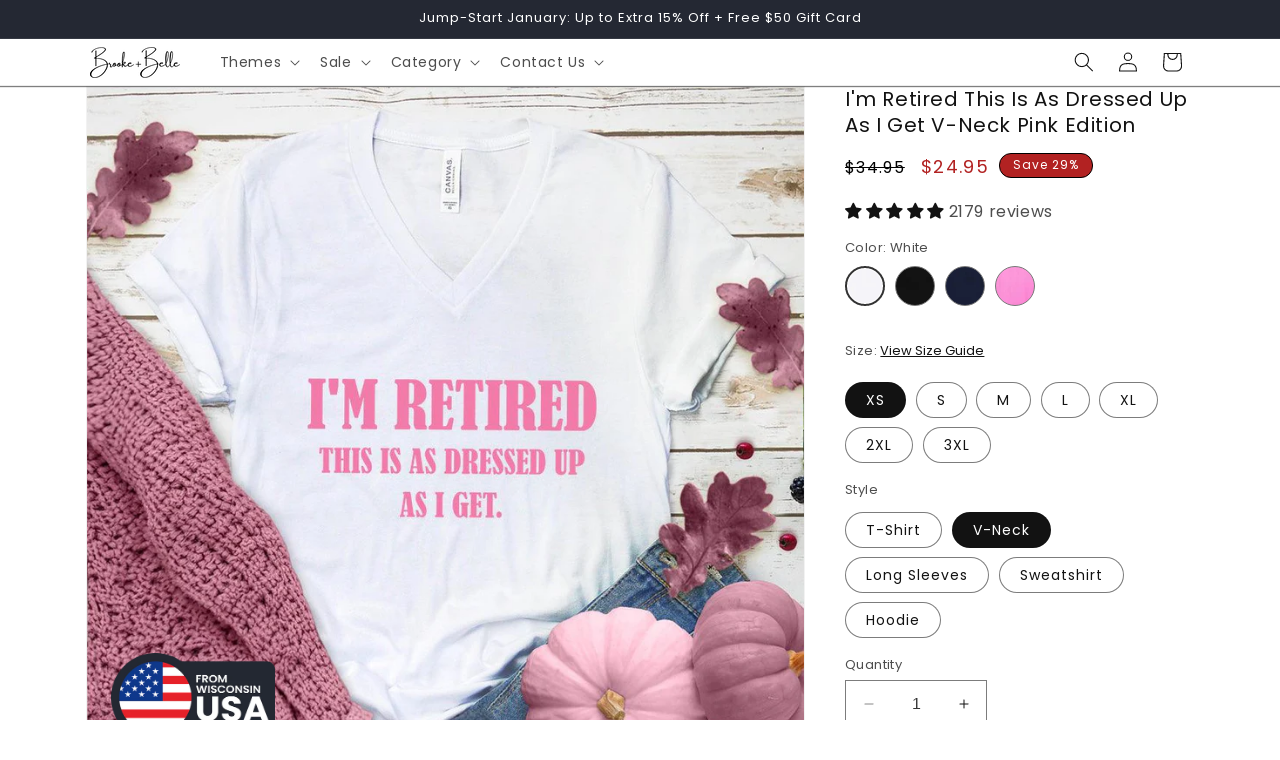

--- FILE ---
content_type: text/html; charset=utf-8
request_url: https://brookeandbelle.com/products/dressedupasigetpinkvneck
body_size: 82039
content:
<!doctype html>
<html class="no-js" lang="en">
  <head>

<script>
    window.Shopify = window.Shopify || {theme: {id: 130272854115, role: 'main' } };
    window._template = {
        directory: "",
        name: "product",
        suffix: ""
    }
  </script> 
                <script src="https://cdn.intelligems.io/a51ca80a7472.js"></script>
    
<meta name="facebook-domain-verification" content="htpjggveiy196gojofeaaoi52g467i" />
    
	<!-- Added by AVADA SEO Suite -->
	


<meta name="twitter:image" content="http://brookeandbelle.com/cdn/shop/files/V-White-26Dressed.jpg?v=1701588762">
    






<!-- Added by AVADA SEO Suite: Product Structured Data -->
<script type="application/ld+json">{
"@context": "https://schema.org/",
"@type": "Product",
"@id": "https://brookeandbelle.com/products/dressedupasigetpinkvneck",
"name": "I&#39;m Retired This Is As Dressed Up As I Get V-Neck Pink Edition",
"description": "Call 1-855-952-3553 for help with your orderAll orders backed by our 90 day no questions asked money back guaranteePrinted and shipped from Wisconsin 🇺🇸Fits true to sizeFree U.S. shipping over $60",
"brand": {
  "@type": "Brand",
  "name": "Blissfully Blessed"
},
"offers": {
  "@type": "Offer",
  "price": "24.95",
  "priceCurrency": "USD",
  "itemCondition": "https://schema.org/NewCondition",
  "availability": "https://schema.org/InStock",
  "url": "https://brookeandbelle.com/products/dressedupasigetpinkvneck"
},
"image": [
  "https://brookeandbelle.com/cdn/shop/files/V-White-26Dressed.jpg?v=1701588762",
  "https://brookeandbelle.com/cdn/shop/files/V-Black-26Dressed.jpg?v=1701588765",
  "https://brookeandbelle.com/cdn/shop/files/V-Navy-26Dressed.jpg?v=1701588768",
  "https://brookeandbelle.com/cdn/shop/files/V-NeonPink-26Dressed.jpg?v=1701588771",
  "https://brookeandbelle.com/cdn/shop/files/V-Neck_Size_Chart_d6143beb-1345-4840-bd33-8d530fb7d833.png?v=1732010273",
  "https://brookeandbelle.com/cdn/shop/files/Printed_Shipped_From_Wisconsin_efd2ab43-cd43-4234-b690-c5538a2dc402.png?v=1732010273",
  "https://brookeandbelle.com/cdn/shop/files/Try_Then_Decide_Guarantee_9d5bc3bf-f406-4f37-b344-e7f656e76488.png?v=1732010273",
  "https://brookeandbelle.com/cdn/shop/files/Benefit_Call_Out_-_V-Neck_b5770118-9cff-4dc7-9258-5809761071a9.png?v=1732010273",
  "https://brookeandbelle.com/cdn/shop/files/Hollow_Product_Images_6a150f28-9242-468c-b9df-56dfa30d0caa.png?v=1732010273"
],
"releaseDate": "2023-09-17 19:27:25 -0400",
"sku": "dressedupasigetpinkvneck-XS-White-pinkprint",
"mpn": "dressedupasigetpinkvneck-XS-White-pinkprint"}</script>
<!-- /Added by AVADA SEO Suite --><!-- Added by AVADA SEO Suite: Breadcrumb Structured Data  -->
<script type="application/ld+json">{
  "@context": "https://schema.org",
  "@type": "BreadcrumbList",
  "itemListElement": [{
    "@type": "ListItem",
    "position": 1,
    "name": "Home",
    "item": "https://brookeandbelle.com"
  }, {
    "@type": "ListItem",
    "position": 2,
    "name": "I&#39;m Retired This Is As Dressed Up As I Get V-Neck Pink Edition",
    "item": "https://brookeandbelle.com/products/dressedupasigetpinkvneck"
  }]
}
</script>
<!-- Added by AVADA SEO Suite -->






	<!-- /Added by AVADA SEO Suite -->
    <meta charset="utf-8">
    <meta http-equiv="X-UA-Compatible" content="IE=edge">
    <meta name="viewport" content="width=device-width,initial-scale=1">
    <meta name="theme-color" content="">
    <link rel="canonical" href="https://brookeandbelle.com/products/dressedupasigetpinkvneck"><link rel="icon" type="image/png" href="//brookeandbelle.com/cdn/shop/files/BB-LOGO-resized-32kb.png?crop=center&height=32&v=1642177890&width=32"><link rel="preconnect" href="https://fonts.shopifycdn.com" crossorigin><title>
      I&#39;m Retired This Is As Dressed Up As I Get V-Neck Pink Edition
 &ndash; Brooke &amp; Belle</title>

    
      <meta name="description" content="Call 1-855-952-3553 for help with your order All orders backed by our 90 day no questions asked money back guarantee Printed and shipped from Wisconsin 🇺🇸 Fits true to size Free U.S. shipping over $60">
    

    

<meta property="og:site_name" content="Brooke &amp; Belle">
<meta property="og:url" content="https://brookeandbelle.com/products/dressedupasigetpinkvneck">
<meta property="og:title" content="I&#39;m Retired This Is As Dressed Up As I Get V-Neck Pink Edition">
<meta property="og:type" content="product">
<meta property="og:description" content="Call 1-855-952-3553 for help with your order All orders backed by our 90 day no questions asked money back guarantee Printed and shipped from Wisconsin 🇺🇸 Fits true to size Free U.S. shipping over $60"><meta property="og:image" content="http://brookeandbelle.com/cdn/shop/files/V-White-26Dressed.jpg?v=1701588762">
  <meta property="og:image:secure_url" content="https://brookeandbelle.com/cdn/shop/files/V-White-26Dressed.jpg?v=1701588762">
  <meta property="og:image:width" content="967">
  <meta property="og:image:height" content="967"><meta property="og:price:amount" content="24.95">
  <meta property="og:price:currency" content="USD"><meta name="twitter:card" content="summary_large_image">
<meta name="twitter:title" content="I&#39;m Retired This Is As Dressed Up As I Get V-Neck Pink Edition">
<meta name="twitter:description" content="Call 1-855-952-3553 for help with your order All orders backed by our 90 day no questions asked money back guarantee Printed and shipped from Wisconsin 🇺🇸 Fits true to size Free U.S. shipping over $60">


    <script src="//brookeandbelle.com/cdn/shop/t/67/assets/constants.js?v=58251544750838685771728569754" defer="defer"></script>
    <script src="//brookeandbelle.com/cdn/shop/t/67/assets/pubsub.js?v=158357773527763999511728569754" defer="defer"></script>
    <script src="//brookeandbelle.com/cdn/shop/t/67/assets/global.js?v=1197140163474291161729747987" defer="defer"></script><script src="//brookeandbelle.com/cdn/shop/t/67/assets/animations.js?v=88693664871331136111728569754" defer="defer"></script><script>window.performance && window.performance.mark && window.performance.mark('shopify.content_for_header.start');</script><meta name="google-site-verification" content="iwPi383LLz9rgFOJ48NAe4KPcvt1p5xTb_CXddhtppk">
<meta name="facebook-domain-verification" content="gnz9u8u4c92qinwfsfvhjym47wa1bk">
<meta id="shopify-digital-wallet" name="shopify-digital-wallet" content="/28384788579/digital_wallets/dialog">
<meta name="shopify-checkout-api-token" content="7fd5bde3834e579f5da7620a84b53956">
<meta id="in-context-paypal-metadata" data-shop-id="28384788579" data-venmo-supported="false" data-environment="production" data-locale="en_US" data-paypal-v4="true" data-currency="USD">
<link rel="alternate" type="application/json+oembed" href="https://brookeandbelle.com/products/dressedupasigetpinkvneck.oembed">
<script async="async" src="/checkouts/internal/preloads.js?locale=en-US"></script>
<link rel="preconnect" href="https://shop.app" crossorigin="anonymous">
<script async="async" src="https://shop.app/checkouts/internal/preloads.js?locale=en-US&shop_id=28384788579" crossorigin="anonymous"></script>
<script id="apple-pay-shop-capabilities" type="application/json">{"shopId":28384788579,"countryCode":"CA","currencyCode":"USD","merchantCapabilities":["supports3DS"],"merchantId":"gid:\/\/shopify\/Shop\/28384788579","merchantName":"Brooke \u0026 Belle","requiredBillingContactFields":["postalAddress","email"],"requiredShippingContactFields":["postalAddress","email"],"shippingType":"shipping","supportedNetworks":["visa","masterCard","amex","discover","jcb"],"total":{"type":"pending","label":"Brooke \u0026 Belle","amount":"1.00"},"shopifyPaymentsEnabled":true,"supportsSubscriptions":true}</script>
<script id="shopify-features" type="application/json">{"accessToken":"7fd5bde3834e579f5da7620a84b53956","betas":["rich-media-storefront-analytics"],"domain":"brookeandbelle.com","predictiveSearch":true,"shopId":28384788579,"locale":"en"}</script>
<script>var Shopify = Shopify || {};
Shopify.shop = "blissfullyblessed.myshopify.com";
Shopify.locale = "en";
Shopify.currency = {"active":"USD","rate":"1.0"};
Shopify.country = "US";
Shopify.theme = {"name":"Hollow-Dawn Refresh 2023-09-14 w\/ Collection S...","id":130272854115,"schema_name":"Dawn","schema_version":"11.0.0","theme_store_id":887,"role":"main"};
Shopify.theme.handle = "null";
Shopify.theme.style = {"id":null,"handle":null};
Shopify.cdnHost = "brookeandbelle.com/cdn";
Shopify.routes = Shopify.routes || {};
Shopify.routes.root = "/";</script>
<script type="module">!function(o){(o.Shopify=o.Shopify||{}).modules=!0}(window);</script>
<script>!function(o){function n(){var o=[];function n(){o.push(Array.prototype.slice.apply(arguments))}return n.q=o,n}var t=o.Shopify=o.Shopify||{};t.loadFeatures=n(),t.autoloadFeatures=n()}(window);</script>
<script>
  window.ShopifyPay = window.ShopifyPay || {};
  window.ShopifyPay.apiHost = "shop.app\/pay";
  window.ShopifyPay.redirectState = null;
</script>
<script id="shop-js-analytics" type="application/json">{"pageType":"product"}</script>
<script defer="defer" async type="module" src="//brookeandbelle.com/cdn/shopifycloud/shop-js/modules/v2/client.init-shop-cart-sync_C5BV16lS.en.esm.js"></script>
<script defer="defer" async type="module" src="//brookeandbelle.com/cdn/shopifycloud/shop-js/modules/v2/chunk.common_CygWptCX.esm.js"></script>
<script type="module">
  await import("//brookeandbelle.com/cdn/shopifycloud/shop-js/modules/v2/client.init-shop-cart-sync_C5BV16lS.en.esm.js");
await import("//brookeandbelle.com/cdn/shopifycloud/shop-js/modules/v2/chunk.common_CygWptCX.esm.js");

  window.Shopify.SignInWithShop?.initShopCartSync?.({"fedCMEnabled":true,"windoidEnabled":true});

</script>
<script>
  window.Shopify = window.Shopify || {};
  if (!window.Shopify.featureAssets) window.Shopify.featureAssets = {};
  window.Shopify.featureAssets['shop-js'] = {"shop-cart-sync":["modules/v2/client.shop-cart-sync_ZFArdW7E.en.esm.js","modules/v2/chunk.common_CygWptCX.esm.js"],"init-fed-cm":["modules/v2/client.init-fed-cm_CmiC4vf6.en.esm.js","modules/v2/chunk.common_CygWptCX.esm.js"],"shop-button":["modules/v2/client.shop-button_tlx5R9nI.en.esm.js","modules/v2/chunk.common_CygWptCX.esm.js"],"shop-cash-offers":["modules/v2/client.shop-cash-offers_DOA2yAJr.en.esm.js","modules/v2/chunk.common_CygWptCX.esm.js","modules/v2/chunk.modal_D71HUcav.esm.js"],"init-windoid":["modules/v2/client.init-windoid_sURxWdc1.en.esm.js","modules/v2/chunk.common_CygWptCX.esm.js"],"shop-toast-manager":["modules/v2/client.shop-toast-manager_ClPi3nE9.en.esm.js","modules/v2/chunk.common_CygWptCX.esm.js"],"init-shop-email-lookup-coordinator":["modules/v2/client.init-shop-email-lookup-coordinator_B8hsDcYM.en.esm.js","modules/v2/chunk.common_CygWptCX.esm.js"],"init-shop-cart-sync":["modules/v2/client.init-shop-cart-sync_C5BV16lS.en.esm.js","modules/v2/chunk.common_CygWptCX.esm.js"],"avatar":["modules/v2/client.avatar_BTnouDA3.en.esm.js"],"pay-button":["modules/v2/client.pay-button_FdsNuTd3.en.esm.js","modules/v2/chunk.common_CygWptCX.esm.js"],"init-customer-accounts":["modules/v2/client.init-customer-accounts_DxDtT_ad.en.esm.js","modules/v2/client.shop-login-button_C5VAVYt1.en.esm.js","modules/v2/chunk.common_CygWptCX.esm.js","modules/v2/chunk.modal_D71HUcav.esm.js"],"init-shop-for-new-customer-accounts":["modules/v2/client.init-shop-for-new-customer-accounts_ChsxoAhi.en.esm.js","modules/v2/client.shop-login-button_C5VAVYt1.en.esm.js","modules/v2/chunk.common_CygWptCX.esm.js","modules/v2/chunk.modal_D71HUcav.esm.js"],"shop-login-button":["modules/v2/client.shop-login-button_C5VAVYt1.en.esm.js","modules/v2/chunk.common_CygWptCX.esm.js","modules/v2/chunk.modal_D71HUcav.esm.js"],"init-customer-accounts-sign-up":["modules/v2/client.init-customer-accounts-sign-up_CPSyQ0Tj.en.esm.js","modules/v2/client.shop-login-button_C5VAVYt1.en.esm.js","modules/v2/chunk.common_CygWptCX.esm.js","modules/v2/chunk.modal_D71HUcav.esm.js"],"shop-follow-button":["modules/v2/client.shop-follow-button_Cva4Ekp9.en.esm.js","modules/v2/chunk.common_CygWptCX.esm.js","modules/v2/chunk.modal_D71HUcav.esm.js"],"checkout-modal":["modules/v2/client.checkout-modal_BPM8l0SH.en.esm.js","modules/v2/chunk.common_CygWptCX.esm.js","modules/v2/chunk.modal_D71HUcav.esm.js"],"lead-capture":["modules/v2/client.lead-capture_Bi8yE_yS.en.esm.js","modules/v2/chunk.common_CygWptCX.esm.js","modules/v2/chunk.modal_D71HUcav.esm.js"],"shop-login":["modules/v2/client.shop-login_D6lNrXab.en.esm.js","modules/v2/chunk.common_CygWptCX.esm.js","modules/v2/chunk.modal_D71HUcav.esm.js"],"payment-terms":["modules/v2/client.payment-terms_CZxnsJam.en.esm.js","modules/v2/chunk.common_CygWptCX.esm.js","modules/v2/chunk.modal_D71HUcav.esm.js"]};
</script>
<script>(function() {
  var isLoaded = false;
  function asyncLoad() {
    if (isLoaded) return;
    isLoaded = true;
    var urls = ["https:\/\/static.rechargecdn.com\/assets\/js\/widget.min.js?shop=blissfullyblessed.myshopify.com","https:\/\/triplewhale-pixel.web.app\/triplepx.js?shop=blissfullyblessed.myshopify.com","https:\/\/triplewhale-pixel.web.app\/triplefw.js?shop=blissfullyblessed.myshopify.com","\/\/cdn.shopify.com\/proxy\/aeda1feca0925804f4ffabeecb3447518c50f5c316cedb3203c951fc016cff1e\/s3-us-west-2.amazonaws.com\/jsstore\/a\/5N0H72J\/ge.js?shop=blissfullyblessed.myshopify.com\u0026sp-cache-control=cHVibGljLCBtYXgtYWdlPTkwMA","\/\/cdn.shopify.com\/proxy\/a63eadc8ba6253f028c4b56ce2a61189491355b886f550c28873279831e4e99e\/app.retention.com\/shopify\/shopify_app_add_to_cart_script.js?shop=blissfullyblessed.myshopify.com\u0026sp-cache-control=cHVibGljLCBtYXgtYWdlPTkwMA","https:\/\/intg.snapchat.com\/shopify\/shopify-scevent-init.js?id=80a1aa05-a403-400b-8250-2f2c654a67f7\u0026shop=blissfullyblessed.myshopify.com","https:\/\/seo.apps.avada.io\/scripttag\/avada-seo-installed.js?shop=blissfullyblessed.myshopify.com","https:\/\/sdk.postscript.io\/sdk-script-loader.bundle.js?shopId=6606\u0026shop=blissfullyblessed.myshopify.com"];
    for (var i = 0; i < urls.length; i++) {
      var s = document.createElement('script');
      s.type = 'text/javascript';
      s.async = true;
      s.src = urls[i];
      var x = document.getElementsByTagName('script')[0];
      x.parentNode.insertBefore(s, x);
    }
  };
  if(window.attachEvent) {
    window.attachEvent('onload', asyncLoad);
  } else {
    window.addEventListener('load', asyncLoad, false);
  }
})();</script>
<script id="__st">var __st={"a":28384788579,"offset":-18000,"reqid":"1ed8fb7f-fb2c-4655-8243-217593a9b17a-1768733087","pageurl":"brookeandbelle.com\/products\/dressedupasigetpinkvneck","u":"971d063eb2fd","p":"product","rtyp":"product","rid":7017308094563};</script>
<script>window.ShopifyPaypalV4VisibilityTracking = true;</script>
<script id="captcha-bootstrap">!function(){'use strict';const t='contact',e='account',n='new_comment',o=[[t,t],['blogs',n],['comments',n],[t,'customer']],c=[[e,'customer_login'],[e,'guest_login'],[e,'recover_customer_password'],[e,'create_customer']],r=t=>t.map((([t,e])=>`form[action*='/${t}']:not([data-nocaptcha='true']) input[name='form_type'][value='${e}']`)).join(','),a=t=>()=>t?[...document.querySelectorAll(t)].map((t=>t.form)):[];function s(){const t=[...o],e=r(t);return a(e)}const i='password',u='form_key',d=['recaptcha-v3-token','g-recaptcha-response','h-captcha-response',i],f=()=>{try{return window.sessionStorage}catch{return}},m='__shopify_v',_=t=>t.elements[u];function p(t,e,n=!1){try{const o=window.sessionStorage,c=JSON.parse(o.getItem(e)),{data:r}=function(t){const{data:e,action:n}=t;return t[m]||n?{data:e,action:n}:{data:t,action:n}}(c);for(const[e,n]of Object.entries(r))t.elements[e]&&(t.elements[e].value=n);n&&o.removeItem(e)}catch(o){console.error('form repopulation failed',{error:o})}}const l='form_type',E='cptcha';function T(t){t.dataset[E]=!0}const w=window,h=w.document,L='Shopify',v='ce_forms',y='captcha';let A=!1;((t,e)=>{const n=(g='f06e6c50-85a8-45c8-87d0-21a2b65856fe',I='https://cdn.shopify.com/shopifycloud/storefront-forms-hcaptcha/ce_storefront_forms_captcha_hcaptcha.v1.5.2.iife.js',D={infoText:'Protected by hCaptcha',privacyText:'Privacy',termsText:'Terms'},(t,e,n)=>{const o=w[L][v],c=o.bindForm;if(c)return c(t,g,e,D).then(n);var r;o.q.push([[t,g,e,D],n]),r=I,A||(h.body.append(Object.assign(h.createElement('script'),{id:'captcha-provider',async:!0,src:r})),A=!0)});var g,I,D;w[L]=w[L]||{},w[L][v]=w[L][v]||{},w[L][v].q=[],w[L][y]=w[L][y]||{},w[L][y].protect=function(t,e){n(t,void 0,e),T(t)},Object.freeze(w[L][y]),function(t,e,n,w,h,L){const[v,y,A,g]=function(t,e,n){const i=e?o:[],u=t?c:[],d=[...i,...u],f=r(d),m=r(i),_=r(d.filter((([t,e])=>n.includes(e))));return[a(f),a(m),a(_),s()]}(w,h,L),I=t=>{const e=t.target;return e instanceof HTMLFormElement?e:e&&e.form},D=t=>v().includes(t);t.addEventListener('submit',(t=>{const e=I(t);if(!e)return;const n=D(e)&&!e.dataset.hcaptchaBound&&!e.dataset.recaptchaBound,o=_(e),c=g().includes(e)&&(!o||!o.value);(n||c)&&t.preventDefault(),c&&!n&&(function(t){try{if(!f())return;!function(t){const e=f();if(!e)return;const n=_(t);if(!n)return;const o=n.value;o&&e.removeItem(o)}(t);const e=Array.from(Array(32),(()=>Math.random().toString(36)[2])).join('');!function(t,e){_(t)||t.append(Object.assign(document.createElement('input'),{type:'hidden',name:u})),t.elements[u].value=e}(t,e),function(t,e){const n=f();if(!n)return;const o=[...t.querySelectorAll(`input[type='${i}']`)].map((({name:t})=>t)),c=[...d,...o],r={};for(const[a,s]of new FormData(t).entries())c.includes(a)||(r[a]=s);n.setItem(e,JSON.stringify({[m]:1,action:t.action,data:r}))}(t,e)}catch(e){console.error('failed to persist form',e)}}(e),e.submit())}));const S=(t,e)=>{t&&!t.dataset[E]&&(n(t,e.some((e=>e===t))),T(t))};for(const o of['focusin','change'])t.addEventListener(o,(t=>{const e=I(t);D(e)&&S(e,y())}));const B=e.get('form_key'),M=e.get(l),P=B&&M;t.addEventListener('DOMContentLoaded',(()=>{const t=y();if(P)for(const e of t)e.elements[l].value===M&&p(e,B);[...new Set([...A(),...v().filter((t=>'true'===t.dataset.shopifyCaptcha))])].forEach((e=>S(e,t)))}))}(h,new URLSearchParams(w.location.search),n,t,e,['guest_login'])})(!1,!0)}();</script>
<script integrity="sha256-4kQ18oKyAcykRKYeNunJcIwy7WH5gtpwJnB7kiuLZ1E=" data-source-attribution="shopify.loadfeatures" defer="defer" src="//brookeandbelle.com/cdn/shopifycloud/storefront/assets/storefront/load_feature-a0a9edcb.js" crossorigin="anonymous"></script>
<script crossorigin="anonymous" defer="defer" src="//brookeandbelle.com/cdn/shopifycloud/storefront/assets/shopify_pay/storefront-65b4c6d7.js?v=20250812"></script>
<script data-source-attribution="shopify.dynamic_checkout.dynamic.init">var Shopify=Shopify||{};Shopify.PaymentButton=Shopify.PaymentButton||{isStorefrontPortableWallets:!0,init:function(){window.Shopify.PaymentButton.init=function(){};var t=document.createElement("script");t.src="https://brookeandbelle.com/cdn/shopifycloud/portable-wallets/latest/portable-wallets.en.js",t.type="module",document.head.appendChild(t)}};
</script>
<script data-source-attribution="shopify.dynamic_checkout.buyer_consent">
  function portableWalletsHideBuyerConsent(e){var t=document.getElementById("shopify-buyer-consent"),n=document.getElementById("shopify-subscription-policy-button");t&&n&&(t.classList.add("hidden"),t.setAttribute("aria-hidden","true"),n.removeEventListener("click",e))}function portableWalletsShowBuyerConsent(e){var t=document.getElementById("shopify-buyer-consent"),n=document.getElementById("shopify-subscription-policy-button");t&&n&&(t.classList.remove("hidden"),t.removeAttribute("aria-hidden"),n.addEventListener("click",e))}window.Shopify?.PaymentButton&&(window.Shopify.PaymentButton.hideBuyerConsent=portableWalletsHideBuyerConsent,window.Shopify.PaymentButton.showBuyerConsent=portableWalletsShowBuyerConsent);
</script>
<script data-source-attribution="shopify.dynamic_checkout.cart.bootstrap">document.addEventListener("DOMContentLoaded",(function(){function t(){return document.querySelector("shopify-accelerated-checkout-cart, shopify-accelerated-checkout")}if(t())Shopify.PaymentButton.init();else{new MutationObserver((function(e,n){t()&&(Shopify.PaymentButton.init(),n.disconnect())})).observe(document.body,{childList:!0,subtree:!0})}}));
</script>
<link id="shopify-accelerated-checkout-styles" rel="stylesheet" media="screen" href="https://brookeandbelle.com/cdn/shopifycloud/portable-wallets/latest/accelerated-checkout-backwards-compat.css" crossorigin="anonymous">
<style id="shopify-accelerated-checkout-cart">
        #shopify-buyer-consent {
  margin-top: 1em;
  display: inline-block;
  width: 100%;
}

#shopify-buyer-consent.hidden {
  display: none;
}

#shopify-subscription-policy-button {
  background: none;
  border: none;
  padding: 0;
  text-decoration: underline;
  font-size: inherit;
  cursor: pointer;
}

#shopify-subscription-policy-button::before {
  box-shadow: none;
}

      </style>
<script id="sections-script" data-sections="header" defer="defer" src="//brookeandbelle.com/cdn/shop/t/67/compiled_assets/scripts.js?v=37818"></script>
<script>window.performance && window.performance.mark && window.performance.mark('shopify.content_for_header.end');</script>


    <style data-shopify>
      @font-face {
  font-family: Poppins;
  font-weight: 400;
  font-style: normal;
  font-display: swap;
  src: url("//brookeandbelle.com/cdn/fonts/poppins/poppins_n4.0ba78fa5af9b0e1a374041b3ceaadf0a43b41362.woff2") format("woff2"),
       url("//brookeandbelle.com/cdn/fonts/poppins/poppins_n4.214741a72ff2596839fc9760ee7a770386cf16ca.woff") format("woff");
}

      @font-face {
  font-family: Poppins;
  font-weight: 700;
  font-style: normal;
  font-display: swap;
  src: url("//brookeandbelle.com/cdn/fonts/poppins/poppins_n7.56758dcf284489feb014a026f3727f2f20a54626.woff2") format("woff2"),
       url("//brookeandbelle.com/cdn/fonts/poppins/poppins_n7.f34f55d9b3d3205d2cd6f64955ff4b36f0cfd8da.woff") format("woff");
}

      @font-face {
  font-family: Poppins;
  font-weight: 400;
  font-style: italic;
  font-display: swap;
  src: url("//brookeandbelle.com/cdn/fonts/poppins/poppins_i4.846ad1e22474f856bd6b81ba4585a60799a9f5d2.woff2") format("woff2"),
       url("//brookeandbelle.com/cdn/fonts/poppins/poppins_i4.56b43284e8b52fc64c1fd271f289a39e8477e9ec.woff") format("woff");
}

      @font-face {
  font-family: Poppins;
  font-weight: 700;
  font-style: italic;
  font-display: swap;
  src: url("//brookeandbelle.com/cdn/fonts/poppins/poppins_i7.42fd71da11e9d101e1e6c7932199f925f9eea42d.woff2") format("woff2"),
       url("//brookeandbelle.com/cdn/fonts/poppins/poppins_i7.ec8499dbd7616004e21155106d13837fff4cf556.woff") format("woff");
}

      @font-face {
  font-family: Poppins;
  font-weight: 400;
  font-style: normal;
  font-display: swap;
  src: url("//brookeandbelle.com/cdn/fonts/poppins/poppins_n4.0ba78fa5af9b0e1a374041b3ceaadf0a43b41362.woff2") format("woff2"),
       url("//brookeandbelle.com/cdn/fonts/poppins/poppins_n4.214741a72ff2596839fc9760ee7a770386cf16ca.woff") format("woff");
}


      
        :root,
        .color-background-1 {
          --color-background: 255,255,255;
        
          --gradient-background: #ffffff;
        
        --color-foreground: 18,18,18;
        --color-shadow: 18,18,18;
        --color-button: 18,18,18;
        --color-button-text: 255,255,255;
        --color-secondary-button: 255,255,255;
        --color-secondary-button-text: 18,18,18;
        --color-link: 18,18,18;
        --color-badge-foreground: 18,18,18;
        --color-badge-background: 255,255,255;
        --color-badge-border: 18,18,18;
        --payment-terms-background-color: rgb(255 255 255);
      }
      
        
        .color-background-2 {
          --color-background: 243,243,243;
        
          --gradient-background: #f3f3f3;
        
        --color-foreground: 18,18,18;
        --color-shadow: 18,18,18;
        --color-button: 18,18,18;
        --color-button-text: 243,243,243;
        --color-secondary-button: 243,243,243;
        --color-secondary-button-text: 18,18,18;
        --color-link: 18,18,18;
        --color-badge-foreground: 18,18,18;
        --color-badge-background: 243,243,243;
        --color-badge-border: 18,18,18;
        --payment-terms-background-color: rgb(243 243 243);
      }
      
        
        .color-inverse {
          --color-background: 36,40,51;
        
          --gradient-background: #242833;
        
        --color-foreground: 255,255,255;
        --color-shadow: 18,18,18;
        --color-button: 255,255,255;
        --color-button-text: 0,0,0;
        --color-secondary-button: 36,40,51;
        --color-secondary-button-text: 255,255,255;
        --color-link: 255,255,255;
        --color-badge-foreground: 255,255,255;
        --color-badge-background: 36,40,51;
        --color-badge-border: 255,255,255;
        --payment-terms-background-color: rgb(36 40 51);
      }
      
        
        .color-accent-1 {
          --color-background: 18,18,18;
        
          --gradient-background: #121212;
        
        --color-foreground: 255,255,255;
        --color-shadow: 18,18,18;
        --color-button: 255,255,255;
        --color-button-text: 18,18,18;
        --color-secondary-button: 18,18,18;
        --color-secondary-button-text: 255,255,255;
        --color-link: 255,255,255;
        --color-badge-foreground: 255,255,255;
        --color-badge-background: 18,18,18;
        --color-badge-border: 255,255,255;
        --payment-terms-background-color: rgb(18 18 18);
      }
      
        
        .color-accent-2 {
          --color-background: 51,79,180;
        
          --gradient-background: #334fb4;
        
        --color-foreground: 255,255,255;
        --color-shadow: 18,18,18;
        --color-button: 255,255,255;
        --color-button-text: 51,79,180;
        --color-secondary-button: 51,79,180;
        --color-secondary-button-text: 255,255,255;
        --color-link: 255,255,255;
        --color-badge-foreground: 255,255,255;
        --color-badge-background: 51,79,180;
        --color-badge-border: 255,255,255;
        --payment-terms-background-color: rgb(51 79 180);
      }
      
        
        .color-scheme-7837ce30-e74a-40bd-9046-f2ae4fb2526f {
          --color-background: 213,54,0;
        
          --gradient-background: #d53600;
        
        --color-foreground: 255,255,255;
        --color-shadow: 18,18,18;
        --color-button: 255,255,255;
        --color-button-text: 213,54,0;
        --color-secondary-button: 213,54,0;
        --color-secondary-button-text: 255,255,255;
        --color-link: 255,255,255;
        --color-badge-foreground: 255,255,255;
        --color-badge-background: 213,54,0;
        --color-badge-border: 255,255,255;
        --payment-terms-background-color: rgb(213 54 0);
      }
      
        
        .color-scheme-4591c532-2c35-49dc-bb30-1aa49704edec {
          --color-background: 255,255,255;
        
          --gradient-background: #ffffff;
        
        --color-foreground: 18,18,18;
        --color-shadow: 18,18,18;
        --color-button: 18,18,18;
        --color-button-text: 255,255,255;
        --color-secondary-button: 255,255,255;
        --color-secondary-button-text: 18,18,18;
        --color-link: 18,18,18;
        --color-badge-foreground: 18,18,18;
        --color-badge-background: 255,255,255;
        --color-badge-border: 18,18,18;
        --payment-terms-background-color: rgb(255 255 255);
      }
      
        
        .color-scheme-336967ed-b5ce-4ecb-9458-0c2947ecffb9 {
          --color-background: 182,63,56;
        
          --gradient-background: #b63f38;
        
        --color-foreground: 255,255,255;
        --color-shadow: 18,18,18;
        --color-button: 18,18,18;
        --color-button-text: 255,255,255;
        --color-secondary-button: 182,63,56;
        --color-secondary-button-text: 18,18,18;
        --color-link: 18,18,18;
        --color-badge-foreground: 255,255,255;
        --color-badge-background: 182,63,56;
        --color-badge-border: 255,255,255;
        --payment-terms-background-color: rgb(182 63 56);
      }
      
        
        .color-scheme-f306effc-5166-4a07-9ff0-f10670bb9a47 {
          --color-background: 11,87,208;
        
          --gradient-background: #0b57d0;
        
        --color-foreground: 255,255,255;
        --color-shadow: 18,18,18;
        --color-button: 255,255,255;
        --color-button-text: 11,87,208;
        --color-secondary-button: 11,87,208;
        --color-secondary-button-text: 18,18,18;
        --color-link: 18,18,18;
        --color-badge-foreground: 255,255,255;
        --color-badge-background: 11,87,208;
        --color-badge-border: 255,255,255;
        --payment-terms-background-color: rgb(11 87 208);
      }
      

      body, .color-background-1, .color-background-2, .color-inverse, .color-accent-1, .color-accent-2, .color-scheme-7837ce30-e74a-40bd-9046-f2ae4fb2526f, .color-scheme-4591c532-2c35-49dc-bb30-1aa49704edec, .color-scheme-336967ed-b5ce-4ecb-9458-0c2947ecffb9, .color-scheme-f306effc-5166-4a07-9ff0-f10670bb9a47 {
        color: rgba(var(--color-foreground), 0.75);
        background-color: rgb(var(--color-background));
      }

      :root {
        --font-body-family: Poppins, sans-serif;
        --font-body-style: normal;
        --font-body-weight: 400;
        --font-body-weight-bold: 700;

        --font-heading-family: Poppins, sans-serif;
        --font-heading-style: normal;
        --font-heading-weight: 400;

        --font-body-scale: 1.0;
        --font-heading-scale: 1.0;

        --media-padding: px;
        --media-border-opacity: 0.05;
        --media-border-width: 1px;
        --media-radius: 0px;
        --media-shadow-opacity: 0.0;
        --media-shadow-horizontal-offset: 0px;
        --media-shadow-vertical-offset: 4px;
        --media-shadow-blur-radius: 5px;
        --media-shadow-visible: 0;

        --page-width: 120rem;
        --page-width-margin: 0rem;

        --product-card-image-padding: 0.0rem;
        --product-card-corner-radius: 0.0rem;
        --product-card-text-alignment: left;
        --product-card-border-width: 0.0rem;
        --product-card-border-opacity: 0.1;
        --product-card-shadow-opacity: 0.0;
        --product-card-shadow-visible: 0;
        --product-card-shadow-horizontal-offset: 0.0rem;
        --product-card-shadow-vertical-offset: 0.4rem;
        --product-card-shadow-blur-radius: 0.5rem;

        --collection-card-image-padding: 0.0rem;
        --collection-card-corner-radius: 0.0rem;
        --collection-card-text-alignment: left;
        --collection-card-border-width: 0.0rem;
        --collection-card-border-opacity: 0.1;
        --collection-card-shadow-opacity: 0.0;
        --collection-card-shadow-visible: 0;
        --collection-card-shadow-horizontal-offset: 0.0rem;
        --collection-card-shadow-vertical-offset: 0.4rem;
        --collection-card-shadow-blur-radius: 0.5rem;

        --blog-card-image-padding: 0.0rem;
        --blog-card-corner-radius: 0.0rem;
        --blog-card-text-alignment: left;
        --blog-card-border-width: 0.0rem;
        --blog-card-border-opacity: 0.1;
        --blog-card-shadow-opacity: 0.0;
        --blog-card-shadow-visible: 0;
        --blog-card-shadow-horizontal-offset: 0.0rem;
        --blog-card-shadow-vertical-offset: 0.4rem;
        --blog-card-shadow-blur-radius: 0.5rem;

        --badge-corner-radius: 4.0rem;

        --popup-border-width: 1px;
        --popup-border-opacity: 0.1;
        --popup-corner-radius: 0px;
        --popup-shadow-opacity: 0.05;
        --popup-shadow-horizontal-offset: 0px;
        --popup-shadow-vertical-offset: 4px;
        --popup-shadow-blur-radius: 5px;

        --drawer-border-width: 1px;
        --drawer-border-opacity: 0.1;
        --drawer-shadow-opacity: 0.0;
        --drawer-shadow-horizontal-offset: 0px;
        --drawer-shadow-vertical-offset: 4px;
        --drawer-shadow-blur-radius: 5px;

        --spacing-sections-desktop: 0px;
        --spacing-sections-mobile: 0px;

        --grid-desktop-vertical-spacing: 8px;
        --grid-desktop-horizontal-spacing: 8px;
        --grid-mobile-vertical-spacing: 4px;
        --grid-mobile-horizontal-spacing: 4px;

        --text-boxes-border-opacity: 0.1;
        --text-boxes-border-width: 0px;
        --text-boxes-radius: 0px;
        --text-boxes-shadow-opacity: 0.0;
        --text-boxes-shadow-visible: 0;
        --text-boxes-shadow-horizontal-offset: 0px;
        --text-boxes-shadow-vertical-offset: 4px;
        --text-boxes-shadow-blur-radius: 5px;

        --buttons-radius: 16px;
        --buttons-radius-outset: 17px;
        --buttons-border-width: 1px;
        --buttons-border-opacity: 1.0;
        --buttons-shadow-opacity: 0.0;
        --buttons-shadow-visible: 0;
        --buttons-shadow-horizontal-offset: 0px;
        --buttons-shadow-vertical-offset: 4px;
        --buttons-shadow-blur-radius: 5px;
        --buttons-border-offset: 0.3px;

        --inputs-radius: 0px;
        --inputs-border-width: 1px;
        --inputs-border-opacity: 0.55;
        --inputs-shadow-opacity: 0.0;
        --inputs-shadow-horizontal-offset: 0px;
        --inputs-margin-offset: 0px;
        --inputs-shadow-vertical-offset: 4px;
        --inputs-shadow-blur-radius: 5px;
        --inputs-radius-outset: 0px;

        --variant-pills-radius: 40px;
        --variant-pills-border-width: 1px;
        --variant-pills-border-opacity: 0.55;
        --variant-pills-shadow-opacity: 0.0;
        --variant-pills-shadow-horizontal-offset: 0px;
        --variant-pills-shadow-vertical-offset: 4px;
        --variant-pills-shadow-blur-radius: 5px;

        --cart-bubble-color: #d53600;
      }

      *,
      *::before,
      *::after {
        box-sizing: inherit;
      }

      html {
        box-sizing: border-box;
        font-size: calc(var(--font-body-scale) * 62.5%);
        height: 100%;
      }

      body {
        display: grid;
        grid-template-rows: auto auto 1fr auto;
        grid-template-columns: 100%;
        min-height: 100%;
        margin: 0;
        font-size: 1.5rem;
        letter-spacing: 0.06rem;
        line-height: calc(1 + 0.8 / var(--font-body-scale));
        font-family: var(--font-body-family);
        font-style: var(--font-body-style);
        font-weight: var(--font-body-weight);
      }

      @media screen and (min-width: 750px) {
        body {
          font-size: 1.6rem;
        }
      }
    </style>

    <link href="//brookeandbelle.com/cdn/shop/t/67/assets/base.css?v=165191016556652226921728569754" rel="stylesheet" type="text/css" media="all" />
    <link href="//brookeandbelle.com/cdn/shop/t/67/assets/base-custom.css?v=126916135275157214161738047013" rel="stylesheet" type="text/css" media="all" />
    
      <link href="//brookeandbelle.com/cdn/shop/t/67/assets/component-cart-count-bubble-custom.css?v=11147049924882854401728569754" rel="stylesheet" type="text/css" media="all" />
      
        <link href="//brookeandbelle.com/cdn/shop/t/67/assets/component-cart-count-bubble-animation.css?v=154837107354915070751728569754" rel="stylesheet" type="text/css" media="all" />
          
     <link rel="preload" as="font" href="//brookeandbelle.com/cdn/fonts/poppins/poppins_n4.0ba78fa5af9b0e1a374041b3ceaadf0a43b41362.woff2" type="font/woff2" crossorigin><link rel="preload" as="font" href="//brookeandbelle.com/cdn/fonts/poppins/poppins_n4.0ba78fa5af9b0e1a374041b3ceaadf0a43b41362.woff2" type="font/woff2" crossorigin><link href="//brookeandbelle.com/cdn/shop/t/67/assets/component-localization-form.css?v=143319823105703127341728569754" rel="stylesheet" type="text/css" media="all" />
      <script src="//brookeandbelle.com/cdn/shop/t/67/assets/localization-form.js?v=161644695336821385561728569754" defer="defer"></script><link
        rel="stylesheet"
        href="//brookeandbelle.com/cdn/shop/t/67/assets/component-predictive-search.css?v=118923337488134913561728569754"
        media="print"
        onload="this.media='all'"
      ><script>
      document.documentElement.className = document.documentElement.className.replace('no-js', 'js');
      if (Shopify.designMode) {
        document.documentElement.classList.add('shopify-design-mode');
      }
    </script>
  
	<script>var loox_global_hash = '1707690815474';</script><style>.loox-reviews-default { max-width: 1200px; margin: 0 auto; }</style>


    
    <script type="text/javascript">
        (function(c,l,a,r,i,t,y){
            c[a]=c[a]||function(){(c[a].q=c[a].q||[]).push(arguments)};
            t=l.createElement(r);t.async=1;t.src="https://www.clarity.ms/tag/"+i;
            y=l.getElementsByTagName(r)[0];y.parentNode.insertBefore(t,y);
        })(window, document, "clarity", "script", "ip6rwsnmzw");
    </script>


  

  

  <!-- RedRetarget App Hook start -->
<link rel="dns-prefetch" href="https://trackifyx.redretarget.com">


<!-- HOOK JS-->

<meta name="tfx:tags" content=" Breast Cancer Awareness,  Faith,  label-new,  Pink-o-ween, ">
<meta name="tfx:collections" content="Best Sellers, Breast Cancer Awareness Month, Brooke & Belle: Shop All, Faith Over Fear Collection, New Products, Newest Designs Of The Month Collection, Popular, Retirement, SHOP ALL, V-Necks, ">







<script id="tfx-cart">
    
    window.tfxCart = {"note":null,"attributes":{},"original_total_price":0,"total_price":0,"total_discount":0,"total_weight":0.0,"item_count":0,"items":[],"requires_shipping":false,"currency":"USD","items_subtotal_price":0,"cart_level_discount_applications":[],"checkout_charge_amount":0}
</script>



<script id="tfx-product">
    
    window.tfxProduct = {"id":7017308094563,"title":"I'm Retired This Is As Dressed Up As I Get V-Neck Pink Edition","handle":"dressedupasigetpinkvneck","description":"\u003cul data-mce-fragment=\"1\"\u003e\n\u003cli data-mce-fragment=\"1\"\u003eCall 1-855-952-3553 for help with your order\u003c\/li\u003e\n\u003cli data-mce-fragment=\"1\"\u003eAll orders backed by our 90 day no questions asked money back guarantee\u003c\/li\u003e\n\u003cli data-mce-fragment=\"1\"\u003ePrinted and shipped from Wisconsin 🇺🇸\u003c\/li\u003e\n\u003cli data-mce-fragment=\"1\"\u003eFits true to size\u003c\/li\u003e\n\u003cli data-mce-fragment=\"1\"\u003eFree U.S. shipping over $60\n\n\u003c\/li\u003e\n\u003c\/ul\u003e","published_at":"2023-09-17T19:27:25-04:00","created_at":"2023-09-17T19:27:26-04:00","vendor":"Blissfully Blessed","type":"V-Neck","tags":["Breast Cancer Awareness","Faith","label-new","Pink-o-ween"],"price":2495,"price_min":2495,"price_max":2995,"available":true,"price_varies":true,"compare_at_price":3495,"compare_at_price_min":3495,"compare_at_price_max":3995,"compare_at_price_varies":true,"variants":[{"id":40739077554275,"title":"White \/ XS","option1":"White","option2":"XS","option3":null,"sku":"dressedupasigetpinkvneck-XS-White-pinkprint","requires_shipping":true,"taxable":true,"featured_image":{"id":30410316316771,"product_id":7017308094563,"position":1,"created_at":"2023-09-17T19:27:55-04:00","updated_at":"2023-12-03T02:32:42-05:00","alt":"I'm Retired This Is As Dressed Up As I Get V-Neck Pink Edition - Brooke \u0026 Belle","width":967,"height":967,"src":"\/\/brookeandbelle.com\/cdn\/shop\/files\/V-White-26Dressed.jpg?v=1701588762","variant_ids":[40739077554275,40739077587043,40739077619811,40739077652579,40739077685347,40739077718115,40739077750883]},"available":true,"name":"I'm Retired This Is As Dressed Up As I Get V-Neck Pink Edition - White \/ XS","public_title":"White \/ XS","options":["White","XS"],"price":2495,"weight":102,"compare_at_price":3495,"inventory_management":"shopify","barcode":null,"featured_media":{"alt":"I'm Retired This Is As Dressed Up As I Get V-Neck Pink Edition - Brooke \u0026 Belle","id":22770404458595,"position":1,"preview_image":{"aspect_ratio":1.0,"height":967,"width":967,"src":"\/\/brookeandbelle.com\/cdn\/shop\/files\/V-White-26Dressed.jpg?v=1701588762"}},"requires_selling_plan":false,"selling_plan_allocations":[]},{"id":40739077587043,"title":"White \/ S","option1":"White","option2":"S","option3":null,"sku":"dressedupasigetpinkvneck-S-White-pinkprint","requires_shipping":true,"taxable":true,"featured_image":{"id":30410316316771,"product_id":7017308094563,"position":1,"created_at":"2023-09-17T19:27:55-04:00","updated_at":"2023-12-03T02:32:42-05:00","alt":"I'm Retired This Is As Dressed Up As I Get V-Neck Pink Edition - Brooke \u0026 Belle","width":967,"height":967,"src":"\/\/brookeandbelle.com\/cdn\/shop\/files\/V-White-26Dressed.jpg?v=1701588762","variant_ids":[40739077554275,40739077587043,40739077619811,40739077652579,40739077685347,40739077718115,40739077750883]},"available":true,"name":"I'm Retired This Is As Dressed Up As I Get V-Neck Pink Edition - White \/ S","public_title":"White \/ S","options":["White","S"],"price":2995,"weight":113,"compare_at_price":3995,"inventory_management":"shopify","barcode":null,"featured_media":{"alt":"I'm Retired This Is As Dressed Up As I Get V-Neck Pink Edition - Brooke \u0026 Belle","id":22770404458595,"position":1,"preview_image":{"aspect_ratio":1.0,"height":967,"width":967,"src":"\/\/brookeandbelle.com\/cdn\/shop\/files\/V-White-26Dressed.jpg?v=1701588762"}},"requires_selling_plan":false,"selling_plan_allocations":[]},{"id":40739077619811,"title":"White \/ M","option1":"White","option2":"M","option3":null,"sku":"dressedupasigetpinkvneck-M-White-pinkprint","requires_shipping":true,"taxable":true,"featured_image":{"id":30410316316771,"product_id":7017308094563,"position":1,"created_at":"2023-09-17T19:27:55-04:00","updated_at":"2023-12-03T02:32:42-05:00","alt":"I'm Retired This Is As Dressed Up As I Get V-Neck Pink Edition - Brooke \u0026 Belle","width":967,"height":967,"src":"\/\/brookeandbelle.com\/cdn\/shop\/files\/V-White-26Dressed.jpg?v=1701588762","variant_ids":[40739077554275,40739077587043,40739077619811,40739077652579,40739077685347,40739077718115,40739077750883]},"available":true,"name":"I'm Retired This Is As Dressed Up As I Get V-Neck Pink Edition - White \/ M","public_title":"White \/ M","options":["White","M"],"price":2995,"weight":130,"compare_at_price":3995,"inventory_management":"shopify","barcode":null,"featured_media":{"alt":"I'm Retired This Is As Dressed Up As I Get V-Neck Pink Edition - Brooke \u0026 Belle","id":22770404458595,"position":1,"preview_image":{"aspect_ratio":1.0,"height":967,"width":967,"src":"\/\/brookeandbelle.com\/cdn\/shop\/files\/V-White-26Dressed.jpg?v=1701588762"}},"requires_selling_plan":false,"selling_plan_allocations":[]},{"id":40739077652579,"title":"White \/ L","option1":"White","option2":"L","option3":null,"sku":"dressedupasigetpinkvneck-L-White-pinkprint","requires_shipping":true,"taxable":true,"featured_image":{"id":30410316316771,"product_id":7017308094563,"position":1,"created_at":"2023-09-17T19:27:55-04:00","updated_at":"2023-12-03T02:32:42-05:00","alt":"I'm Retired This Is As Dressed Up As I Get V-Neck Pink Edition - Brooke \u0026 Belle","width":967,"height":967,"src":"\/\/brookeandbelle.com\/cdn\/shop\/files\/V-White-26Dressed.jpg?v=1701588762","variant_ids":[40739077554275,40739077587043,40739077619811,40739077652579,40739077685347,40739077718115,40739077750883]},"available":true,"name":"I'm Retired This Is As Dressed Up As I Get V-Neck Pink Edition - White \/ L","public_title":"White \/ L","options":["White","L"],"price":2995,"weight":153,"compare_at_price":3995,"inventory_management":"shopify","barcode":null,"featured_media":{"alt":"I'm Retired This Is As Dressed Up As I Get V-Neck Pink Edition - Brooke \u0026 Belle","id":22770404458595,"position":1,"preview_image":{"aspect_ratio":1.0,"height":967,"width":967,"src":"\/\/brookeandbelle.com\/cdn\/shop\/files\/V-White-26Dressed.jpg?v=1701588762"}},"requires_selling_plan":false,"selling_plan_allocations":[]},{"id":40739077685347,"title":"White \/ XL","option1":"White","option2":"XL","option3":null,"sku":"dressedupasigetpinkvneck-XL-White-pinkprint","requires_shipping":true,"taxable":true,"featured_image":{"id":30410316316771,"product_id":7017308094563,"position":1,"created_at":"2023-09-17T19:27:55-04:00","updated_at":"2023-12-03T02:32:42-05:00","alt":"I'm Retired This Is As Dressed Up As I Get V-Neck Pink Edition - Brooke \u0026 Belle","width":967,"height":967,"src":"\/\/brookeandbelle.com\/cdn\/shop\/files\/V-White-26Dressed.jpg?v=1701588762","variant_ids":[40739077554275,40739077587043,40739077619811,40739077652579,40739077685347,40739077718115,40739077750883]},"available":true,"name":"I'm Retired This Is As Dressed Up As I Get V-Neck Pink Edition - White \/ XL","public_title":"White \/ XL","options":["White","XL"],"price":2995,"weight":164,"compare_at_price":3995,"inventory_management":"shopify","barcode":null,"featured_media":{"alt":"I'm Retired This Is As Dressed Up As I Get V-Neck Pink Edition - Brooke \u0026 Belle","id":22770404458595,"position":1,"preview_image":{"aspect_ratio":1.0,"height":967,"width":967,"src":"\/\/brookeandbelle.com\/cdn\/shop\/files\/V-White-26Dressed.jpg?v=1701588762"}},"requires_selling_plan":false,"selling_plan_allocations":[]},{"id":40739077718115,"title":"White \/ 2XL","option1":"White","option2":"2XL","option3":null,"sku":"dressedupasigetpinkvneck-2XL-White-pinkprint","requires_shipping":true,"taxable":true,"featured_image":{"id":30410316316771,"product_id":7017308094563,"position":1,"created_at":"2023-09-17T19:27:55-04:00","updated_at":"2023-12-03T02:32:42-05:00","alt":"I'm Retired This Is As Dressed Up As I Get V-Neck Pink Edition - Brooke \u0026 Belle","width":967,"height":967,"src":"\/\/brookeandbelle.com\/cdn\/shop\/files\/V-White-26Dressed.jpg?v=1701588762","variant_ids":[40739077554275,40739077587043,40739077619811,40739077652579,40739077685347,40739077718115,40739077750883]},"available":true,"name":"I'm Retired This Is As Dressed Up As I Get V-Neck Pink Edition - White \/ 2XL","public_title":"White \/ 2XL","options":["White","2XL"],"price":2995,"weight":179,"compare_at_price":3995,"inventory_management":"shopify","barcode":null,"featured_media":{"alt":"I'm Retired This Is As Dressed Up As I Get V-Neck Pink Edition - Brooke \u0026 Belle","id":22770404458595,"position":1,"preview_image":{"aspect_ratio":1.0,"height":967,"width":967,"src":"\/\/brookeandbelle.com\/cdn\/shop\/files\/V-White-26Dressed.jpg?v=1701588762"}},"requires_selling_plan":false,"selling_plan_allocations":[]},{"id":40739077750883,"title":"White \/ 3XL","option1":"White","option2":"3XL","option3":null,"sku":"dressedupasigetpinkvneck-3XL-White-pinkprint","requires_shipping":true,"taxable":true,"featured_image":{"id":30410316316771,"product_id":7017308094563,"position":1,"created_at":"2023-09-17T19:27:55-04:00","updated_at":"2023-12-03T02:32:42-05:00","alt":"I'm Retired This Is As Dressed Up As I Get V-Neck Pink Edition - Brooke \u0026 Belle","width":967,"height":967,"src":"\/\/brookeandbelle.com\/cdn\/shop\/files\/V-White-26Dressed.jpg?v=1701588762","variant_ids":[40739077554275,40739077587043,40739077619811,40739077652579,40739077685347,40739077718115,40739077750883]},"available":true,"name":"I'm Retired This Is As Dressed Up As I Get V-Neck Pink Edition - White \/ 3XL","public_title":"White \/ 3XL","options":["White","3XL"],"price":2995,"weight":196,"compare_at_price":3995,"inventory_management":"shopify","barcode":null,"featured_media":{"alt":"I'm Retired This Is As Dressed Up As I Get V-Neck Pink Edition - Brooke \u0026 Belle","id":22770404458595,"position":1,"preview_image":{"aspect_ratio":1.0,"height":967,"width":967,"src":"\/\/brookeandbelle.com\/cdn\/shop\/files\/V-White-26Dressed.jpg?v=1701588762"}},"requires_selling_plan":false,"selling_plan_allocations":[]},{"id":40739077324899,"title":"Black \/ XS","option1":"Black","option2":"XS","option3":null,"sku":"dressedupasigetpinkvneck-XS-Black-pinkprint","requires_shipping":true,"taxable":true,"featured_image":{"id":30410316251235,"product_id":7017308094563,"position":2,"created_at":"2023-09-17T19:27:55-04:00","updated_at":"2023-12-03T02:32:45-05:00","alt":"I'm Retired This Is As Dressed Up As I Get V-Neck Pink Edition - Brooke \u0026 Belle","width":967,"height":967,"src":"\/\/brookeandbelle.com\/cdn\/shop\/files\/V-Black-26Dressed.jpg?v=1701588765","variant_ids":[40739077324899,40739077357667,40739077390435,40739077423203,40739077455971,40739077488739,40739077521507]},"available":true,"name":"I'm Retired This Is As Dressed Up As I Get V-Neck Pink Edition - Black \/ XS","public_title":"Black \/ XS","options":["Black","XS"],"price":2495,"weight":102,"compare_at_price":3495,"inventory_management":"shopify","barcode":null,"featured_media":{"alt":"I'm Retired This Is As Dressed Up As I Get V-Neck Pink Edition - Brooke \u0026 Belle","id":22770404360291,"position":2,"preview_image":{"aspect_ratio":1.0,"height":967,"width":967,"src":"\/\/brookeandbelle.com\/cdn\/shop\/files\/V-Black-26Dressed.jpg?v=1701588765"}},"requires_selling_plan":false,"selling_plan_allocations":[]},{"id":40739077357667,"title":"Black \/ S","option1":"Black","option2":"S","option3":null,"sku":"dressedupasigetpinkvneck-S-Black-pinkprint","requires_shipping":true,"taxable":true,"featured_image":{"id":30410316251235,"product_id":7017308094563,"position":2,"created_at":"2023-09-17T19:27:55-04:00","updated_at":"2023-12-03T02:32:45-05:00","alt":"I'm Retired This Is As Dressed Up As I Get V-Neck Pink Edition - Brooke \u0026 Belle","width":967,"height":967,"src":"\/\/brookeandbelle.com\/cdn\/shop\/files\/V-Black-26Dressed.jpg?v=1701588765","variant_ids":[40739077324899,40739077357667,40739077390435,40739077423203,40739077455971,40739077488739,40739077521507]},"available":true,"name":"I'm Retired This Is As Dressed Up As I Get V-Neck Pink Edition - Black \/ S","public_title":"Black \/ S","options":["Black","S"],"price":2995,"weight":113,"compare_at_price":3995,"inventory_management":"shopify","barcode":null,"featured_media":{"alt":"I'm Retired This Is As Dressed Up As I Get V-Neck Pink Edition - Brooke \u0026 Belle","id":22770404360291,"position":2,"preview_image":{"aspect_ratio":1.0,"height":967,"width":967,"src":"\/\/brookeandbelle.com\/cdn\/shop\/files\/V-Black-26Dressed.jpg?v=1701588765"}},"requires_selling_plan":false,"selling_plan_allocations":[]},{"id":40739077390435,"title":"Black \/ M","option1":"Black","option2":"M","option3":null,"sku":"dressedupasigetpinkvneck-M-Black-pinkprint","requires_shipping":true,"taxable":true,"featured_image":{"id":30410316251235,"product_id":7017308094563,"position":2,"created_at":"2023-09-17T19:27:55-04:00","updated_at":"2023-12-03T02:32:45-05:00","alt":"I'm Retired This Is As Dressed Up As I Get V-Neck Pink Edition - Brooke \u0026 Belle","width":967,"height":967,"src":"\/\/brookeandbelle.com\/cdn\/shop\/files\/V-Black-26Dressed.jpg?v=1701588765","variant_ids":[40739077324899,40739077357667,40739077390435,40739077423203,40739077455971,40739077488739,40739077521507]},"available":true,"name":"I'm Retired This Is As Dressed Up As I Get V-Neck Pink Edition - Black \/ M","public_title":"Black \/ M","options":["Black","M"],"price":2995,"weight":130,"compare_at_price":3995,"inventory_management":"shopify","barcode":null,"featured_media":{"alt":"I'm Retired This Is As Dressed Up As I Get V-Neck Pink Edition - Brooke \u0026 Belle","id":22770404360291,"position":2,"preview_image":{"aspect_ratio":1.0,"height":967,"width":967,"src":"\/\/brookeandbelle.com\/cdn\/shop\/files\/V-Black-26Dressed.jpg?v=1701588765"}},"requires_selling_plan":false,"selling_plan_allocations":[]},{"id":40739077423203,"title":"Black \/ L","option1":"Black","option2":"L","option3":null,"sku":"dressedupasigetpinkvneck-L-Black-pinkprint","requires_shipping":true,"taxable":true,"featured_image":{"id":30410316251235,"product_id":7017308094563,"position":2,"created_at":"2023-09-17T19:27:55-04:00","updated_at":"2023-12-03T02:32:45-05:00","alt":"I'm Retired This Is As Dressed Up As I Get V-Neck Pink Edition - Brooke \u0026 Belle","width":967,"height":967,"src":"\/\/brookeandbelle.com\/cdn\/shop\/files\/V-Black-26Dressed.jpg?v=1701588765","variant_ids":[40739077324899,40739077357667,40739077390435,40739077423203,40739077455971,40739077488739,40739077521507]},"available":true,"name":"I'm Retired This Is As Dressed Up As I Get V-Neck Pink Edition - Black \/ L","public_title":"Black \/ L","options":["Black","L"],"price":2995,"weight":153,"compare_at_price":3995,"inventory_management":"shopify","barcode":null,"featured_media":{"alt":"I'm Retired This Is As Dressed Up As I Get V-Neck Pink Edition - Brooke \u0026 Belle","id":22770404360291,"position":2,"preview_image":{"aspect_ratio":1.0,"height":967,"width":967,"src":"\/\/brookeandbelle.com\/cdn\/shop\/files\/V-Black-26Dressed.jpg?v=1701588765"}},"requires_selling_plan":false,"selling_plan_allocations":[]},{"id":40739077455971,"title":"Black \/ XL","option1":"Black","option2":"XL","option3":null,"sku":"dressedupasigetpinkvneck-XL-Black-pinkprint","requires_shipping":true,"taxable":true,"featured_image":{"id":30410316251235,"product_id":7017308094563,"position":2,"created_at":"2023-09-17T19:27:55-04:00","updated_at":"2023-12-03T02:32:45-05:00","alt":"I'm Retired This Is As Dressed Up As I Get V-Neck Pink Edition - Brooke \u0026 Belle","width":967,"height":967,"src":"\/\/brookeandbelle.com\/cdn\/shop\/files\/V-Black-26Dressed.jpg?v=1701588765","variant_ids":[40739077324899,40739077357667,40739077390435,40739077423203,40739077455971,40739077488739,40739077521507]},"available":true,"name":"I'm Retired This Is As Dressed Up As I Get V-Neck Pink Edition - Black \/ XL","public_title":"Black \/ XL","options":["Black","XL"],"price":2995,"weight":164,"compare_at_price":3995,"inventory_management":"shopify","barcode":null,"featured_media":{"alt":"I'm Retired This Is As Dressed Up As I Get V-Neck Pink Edition - Brooke \u0026 Belle","id":22770404360291,"position":2,"preview_image":{"aspect_ratio":1.0,"height":967,"width":967,"src":"\/\/brookeandbelle.com\/cdn\/shop\/files\/V-Black-26Dressed.jpg?v=1701588765"}},"requires_selling_plan":false,"selling_plan_allocations":[]},{"id":40739077488739,"title":"Black \/ 2XL","option1":"Black","option2":"2XL","option3":null,"sku":"dressedupasigetpinkvneck-2XL-Black-pinkprint","requires_shipping":true,"taxable":true,"featured_image":{"id":30410316251235,"product_id":7017308094563,"position":2,"created_at":"2023-09-17T19:27:55-04:00","updated_at":"2023-12-03T02:32:45-05:00","alt":"I'm Retired This Is As Dressed Up As I Get V-Neck Pink Edition - Brooke \u0026 Belle","width":967,"height":967,"src":"\/\/brookeandbelle.com\/cdn\/shop\/files\/V-Black-26Dressed.jpg?v=1701588765","variant_ids":[40739077324899,40739077357667,40739077390435,40739077423203,40739077455971,40739077488739,40739077521507]},"available":true,"name":"I'm Retired This Is As Dressed Up As I Get V-Neck Pink Edition - Black \/ 2XL","public_title":"Black \/ 2XL","options":["Black","2XL"],"price":2995,"weight":179,"compare_at_price":3995,"inventory_management":"shopify","barcode":null,"featured_media":{"alt":"I'm Retired This Is As Dressed Up As I Get V-Neck Pink Edition - Brooke \u0026 Belle","id":22770404360291,"position":2,"preview_image":{"aspect_ratio":1.0,"height":967,"width":967,"src":"\/\/brookeandbelle.com\/cdn\/shop\/files\/V-Black-26Dressed.jpg?v=1701588765"}},"requires_selling_plan":false,"selling_plan_allocations":[]},{"id":40739077521507,"title":"Black \/ 3XL","option1":"Black","option2":"3XL","option3":null,"sku":"dressedupasigetpinkvneck-3XL-Black-pinkprint","requires_shipping":true,"taxable":true,"featured_image":{"id":30410316251235,"product_id":7017308094563,"position":2,"created_at":"2023-09-17T19:27:55-04:00","updated_at":"2023-12-03T02:32:45-05:00","alt":"I'm Retired This Is As Dressed Up As I Get V-Neck Pink Edition - Brooke \u0026 Belle","width":967,"height":967,"src":"\/\/brookeandbelle.com\/cdn\/shop\/files\/V-Black-26Dressed.jpg?v=1701588765","variant_ids":[40739077324899,40739077357667,40739077390435,40739077423203,40739077455971,40739077488739,40739077521507]},"available":true,"name":"I'm Retired This Is As Dressed Up As I Get V-Neck Pink Edition - Black \/ 3XL","public_title":"Black \/ 3XL","options":["Black","3XL"],"price":2995,"weight":196,"compare_at_price":3995,"inventory_management":"shopify","barcode":null,"featured_media":{"alt":"I'm Retired This Is As Dressed Up As I Get V-Neck Pink Edition - Brooke \u0026 Belle","id":22770404360291,"position":2,"preview_image":{"aspect_ratio":1.0,"height":967,"width":967,"src":"\/\/brookeandbelle.com\/cdn\/shop\/files\/V-Black-26Dressed.jpg?v=1701588765"}},"requires_selling_plan":false,"selling_plan_allocations":[]},{"id":40739076866147,"title":"Navy \/ XS","option1":"Navy","option2":"XS","option3":null,"sku":"dressedupasigetpinkvneck-XS-Navy-pinkprint","requires_shipping":true,"taxable":true,"featured_image":{"id":30410316284003,"product_id":7017308094563,"position":3,"created_at":"2023-09-17T19:27:55-04:00","updated_at":"2023-12-03T02:32:48-05:00","alt":"I'm Retired This Is As Dressed Up As I Get V-Neck Pink Edition - Brooke \u0026 Belle","width":967,"height":967,"src":"\/\/brookeandbelle.com\/cdn\/shop\/files\/V-Navy-26Dressed.jpg?v=1701588768","variant_ids":[40739076866147,40739076898915,40739076931683,40739076964451,40739076997219,40739077029987,40739077062755]},"available":true,"name":"I'm Retired This Is As Dressed Up As I Get V-Neck Pink Edition - Navy \/ XS","public_title":"Navy \/ XS","options":["Navy","XS"],"price":2495,"weight":102,"compare_at_price":3495,"inventory_management":"shopify","barcode":null,"featured_media":{"alt":"I'm Retired This Is As Dressed Up As I Get V-Neck Pink Edition - Brooke \u0026 Belle","id":22770404393059,"position":3,"preview_image":{"aspect_ratio":1.0,"height":967,"width":967,"src":"\/\/brookeandbelle.com\/cdn\/shop\/files\/V-Navy-26Dressed.jpg?v=1701588768"}},"requires_selling_plan":false,"selling_plan_allocations":[]},{"id":40739076898915,"title":"Navy \/ S","option1":"Navy","option2":"S","option3":null,"sku":"dressedupasigetpinkvneck-S-Navy-pinkprint","requires_shipping":true,"taxable":true,"featured_image":{"id":30410316284003,"product_id":7017308094563,"position":3,"created_at":"2023-09-17T19:27:55-04:00","updated_at":"2023-12-03T02:32:48-05:00","alt":"I'm Retired This Is As Dressed Up As I Get V-Neck Pink Edition - Brooke \u0026 Belle","width":967,"height":967,"src":"\/\/brookeandbelle.com\/cdn\/shop\/files\/V-Navy-26Dressed.jpg?v=1701588768","variant_ids":[40739076866147,40739076898915,40739076931683,40739076964451,40739076997219,40739077029987,40739077062755]},"available":true,"name":"I'm Retired This Is As Dressed Up As I Get V-Neck Pink Edition - Navy \/ S","public_title":"Navy \/ S","options":["Navy","S"],"price":2995,"weight":113,"compare_at_price":3995,"inventory_management":"shopify","barcode":null,"featured_media":{"alt":"I'm Retired This Is As Dressed Up As I Get V-Neck Pink Edition - Brooke \u0026 Belle","id":22770404393059,"position":3,"preview_image":{"aspect_ratio":1.0,"height":967,"width":967,"src":"\/\/brookeandbelle.com\/cdn\/shop\/files\/V-Navy-26Dressed.jpg?v=1701588768"}},"requires_selling_plan":false,"selling_plan_allocations":[]},{"id":40739076931683,"title":"Navy \/ M","option1":"Navy","option2":"M","option3":null,"sku":"dressedupasigetpinkvneck-M-Navy-pinkprint","requires_shipping":true,"taxable":true,"featured_image":{"id":30410316284003,"product_id":7017308094563,"position":3,"created_at":"2023-09-17T19:27:55-04:00","updated_at":"2023-12-03T02:32:48-05:00","alt":"I'm Retired This Is As Dressed Up As I Get V-Neck Pink Edition - Brooke \u0026 Belle","width":967,"height":967,"src":"\/\/brookeandbelle.com\/cdn\/shop\/files\/V-Navy-26Dressed.jpg?v=1701588768","variant_ids":[40739076866147,40739076898915,40739076931683,40739076964451,40739076997219,40739077029987,40739077062755]},"available":true,"name":"I'm Retired This Is As Dressed Up As I Get V-Neck Pink Edition - Navy \/ M","public_title":"Navy \/ M","options":["Navy","M"],"price":2995,"weight":130,"compare_at_price":3995,"inventory_management":"shopify","barcode":null,"featured_media":{"alt":"I'm Retired This Is As Dressed Up As I Get V-Neck Pink Edition - Brooke \u0026 Belle","id":22770404393059,"position":3,"preview_image":{"aspect_ratio":1.0,"height":967,"width":967,"src":"\/\/brookeandbelle.com\/cdn\/shop\/files\/V-Navy-26Dressed.jpg?v=1701588768"}},"requires_selling_plan":false,"selling_plan_allocations":[]},{"id":40739076964451,"title":"Navy \/ L","option1":"Navy","option2":"L","option3":null,"sku":"dressedupasigetpinkvneck-L-Navy-pinkprint","requires_shipping":true,"taxable":true,"featured_image":{"id":30410316284003,"product_id":7017308094563,"position":3,"created_at":"2023-09-17T19:27:55-04:00","updated_at":"2023-12-03T02:32:48-05:00","alt":"I'm Retired This Is As Dressed Up As I Get V-Neck Pink Edition - Brooke \u0026 Belle","width":967,"height":967,"src":"\/\/brookeandbelle.com\/cdn\/shop\/files\/V-Navy-26Dressed.jpg?v=1701588768","variant_ids":[40739076866147,40739076898915,40739076931683,40739076964451,40739076997219,40739077029987,40739077062755]},"available":true,"name":"I'm Retired This Is As Dressed Up As I Get V-Neck Pink Edition - Navy \/ L","public_title":"Navy \/ L","options":["Navy","L"],"price":2995,"weight":153,"compare_at_price":3995,"inventory_management":"shopify","barcode":null,"featured_media":{"alt":"I'm Retired This Is As Dressed Up As I Get V-Neck Pink Edition - Brooke \u0026 Belle","id":22770404393059,"position":3,"preview_image":{"aspect_ratio":1.0,"height":967,"width":967,"src":"\/\/brookeandbelle.com\/cdn\/shop\/files\/V-Navy-26Dressed.jpg?v=1701588768"}},"requires_selling_plan":false,"selling_plan_allocations":[]},{"id":40739076997219,"title":"Navy \/ XL","option1":"Navy","option2":"XL","option3":null,"sku":"dressedupasigetpinkvneck-XL-Navy-pinkprint","requires_shipping":true,"taxable":true,"featured_image":{"id":30410316284003,"product_id":7017308094563,"position":3,"created_at":"2023-09-17T19:27:55-04:00","updated_at":"2023-12-03T02:32:48-05:00","alt":"I'm Retired This Is As Dressed Up As I Get V-Neck Pink Edition - Brooke \u0026 Belle","width":967,"height":967,"src":"\/\/brookeandbelle.com\/cdn\/shop\/files\/V-Navy-26Dressed.jpg?v=1701588768","variant_ids":[40739076866147,40739076898915,40739076931683,40739076964451,40739076997219,40739077029987,40739077062755]},"available":true,"name":"I'm Retired This Is As Dressed Up As I Get V-Neck Pink Edition - Navy \/ XL","public_title":"Navy \/ XL","options":["Navy","XL"],"price":2995,"weight":164,"compare_at_price":3995,"inventory_management":"shopify","barcode":null,"featured_media":{"alt":"I'm Retired This Is As Dressed Up As I Get V-Neck Pink Edition - Brooke \u0026 Belle","id":22770404393059,"position":3,"preview_image":{"aspect_ratio":1.0,"height":967,"width":967,"src":"\/\/brookeandbelle.com\/cdn\/shop\/files\/V-Navy-26Dressed.jpg?v=1701588768"}},"requires_selling_plan":false,"selling_plan_allocations":[]},{"id":40739077029987,"title":"Navy \/ 2XL","option1":"Navy","option2":"2XL","option3":null,"sku":"dressedupasigetpinkvneck-2XL-Navy-pinkprint","requires_shipping":true,"taxable":true,"featured_image":{"id":30410316284003,"product_id":7017308094563,"position":3,"created_at":"2023-09-17T19:27:55-04:00","updated_at":"2023-12-03T02:32:48-05:00","alt":"I'm Retired This Is As Dressed Up As I Get V-Neck Pink Edition - Brooke \u0026 Belle","width":967,"height":967,"src":"\/\/brookeandbelle.com\/cdn\/shop\/files\/V-Navy-26Dressed.jpg?v=1701588768","variant_ids":[40739076866147,40739076898915,40739076931683,40739076964451,40739076997219,40739077029987,40739077062755]},"available":true,"name":"I'm Retired This Is As Dressed Up As I Get V-Neck Pink Edition - Navy \/ 2XL","public_title":"Navy \/ 2XL","options":["Navy","2XL"],"price":2995,"weight":179,"compare_at_price":3995,"inventory_management":"shopify","barcode":null,"featured_media":{"alt":"I'm Retired This Is As Dressed Up As I Get V-Neck Pink Edition - Brooke \u0026 Belle","id":22770404393059,"position":3,"preview_image":{"aspect_ratio":1.0,"height":967,"width":967,"src":"\/\/brookeandbelle.com\/cdn\/shop\/files\/V-Navy-26Dressed.jpg?v=1701588768"}},"requires_selling_plan":false,"selling_plan_allocations":[]},{"id":40739077062755,"title":"Navy \/ 3XL","option1":"Navy","option2":"3XL","option3":null,"sku":"dressedupasigetpinkvneck-3XL-Navy-pinkprint","requires_shipping":true,"taxable":true,"featured_image":{"id":30410316284003,"product_id":7017308094563,"position":3,"created_at":"2023-09-17T19:27:55-04:00","updated_at":"2023-12-03T02:32:48-05:00","alt":"I'm Retired This Is As Dressed Up As I Get V-Neck Pink Edition - Brooke \u0026 Belle","width":967,"height":967,"src":"\/\/brookeandbelle.com\/cdn\/shop\/files\/V-Navy-26Dressed.jpg?v=1701588768","variant_ids":[40739076866147,40739076898915,40739076931683,40739076964451,40739076997219,40739077029987,40739077062755]},"available":true,"name":"I'm Retired This Is As Dressed Up As I Get V-Neck Pink Edition - Navy \/ 3XL","public_title":"Navy \/ 3XL","options":["Navy","3XL"],"price":2995,"weight":196,"compare_at_price":3995,"inventory_management":"shopify","barcode":null,"featured_media":{"alt":"I'm Retired This Is As Dressed Up As I Get V-Neck Pink Edition - Brooke \u0026 Belle","id":22770404393059,"position":3,"preview_image":{"aspect_ratio":1.0,"height":967,"width":967,"src":"\/\/brookeandbelle.com\/cdn\/shop\/files\/V-Navy-26Dressed.jpg?v=1701588768"}},"requires_selling_plan":false,"selling_plan_allocations":[]},{"id":40739077095523,"title":"Neon Pink \/ XS","option1":"Neon Pink","option2":"XS","option3":null,"sku":"dressedupasigetpinkvneck-XS-Neon Pink-whiteprint","requires_shipping":true,"taxable":true,"featured_image":{"id":30410316349539,"product_id":7017308094563,"position":4,"created_at":"2023-09-17T19:27:55-04:00","updated_at":"2023-12-03T02:32:51-05:00","alt":"I'm Retired This Is As Dressed Up As I Get V-Neck Pink Edition - Brooke \u0026 Belle","width":967,"height":967,"src":"\/\/brookeandbelle.com\/cdn\/shop\/files\/V-NeonPink-26Dressed.jpg?v=1701588771","variant_ids":[40739077095523,40739077128291,40739077161059,40739077193827,40739077226595,40739077259363,40739077292131]},"available":true,"name":"I'm Retired This Is As Dressed Up As I Get V-Neck Pink Edition - Neon Pink \/ XS","public_title":"Neon Pink \/ XS","options":["Neon Pink","XS"],"price":2495,"weight":102,"compare_at_price":3495,"inventory_management":"shopify","barcode":null,"featured_media":{"alt":"I'm Retired This Is As Dressed Up As I Get V-Neck Pink Edition - Brooke \u0026 Belle","id":22770404425827,"position":4,"preview_image":{"aspect_ratio":1.0,"height":967,"width":967,"src":"\/\/brookeandbelle.com\/cdn\/shop\/files\/V-NeonPink-26Dressed.jpg?v=1701588771"}},"requires_selling_plan":false,"selling_plan_allocations":[]},{"id":40739077128291,"title":"Neon Pink \/ S","option1":"Neon Pink","option2":"S","option3":null,"sku":"dressedupasigetpinkvneck-S-Neon Pink-whiteprint","requires_shipping":true,"taxable":true,"featured_image":{"id":30410316349539,"product_id":7017308094563,"position":4,"created_at":"2023-09-17T19:27:55-04:00","updated_at":"2023-12-03T02:32:51-05:00","alt":"I'm Retired This Is As Dressed Up As I Get V-Neck Pink Edition - Brooke \u0026 Belle","width":967,"height":967,"src":"\/\/brookeandbelle.com\/cdn\/shop\/files\/V-NeonPink-26Dressed.jpg?v=1701588771","variant_ids":[40739077095523,40739077128291,40739077161059,40739077193827,40739077226595,40739077259363,40739077292131]},"available":true,"name":"I'm Retired This Is As Dressed Up As I Get V-Neck Pink Edition - Neon Pink \/ S","public_title":"Neon Pink \/ S","options":["Neon Pink","S"],"price":2995,"weight":113,"compare_at_price":3995,"inventory_management":"shopify","barcode":null,"featured_media":{"alt":"I'm Retired This Is As Dressed Up As I Get V-Neck Pink Edition - Brooke \u0026 Belle","id":22770404425827,"position":4,"preview_image":{"aspect_ratio":1.0,"height":967,"width":967,"src":"\/\/brookeandbelle.com\/cdn\/shop\/files\/V-NeonPink-26Dressed.jpg?v=1701588771"}},"requires_selling_plan":false,"selling_plan_allocations":[]},{"id":40739077161059,"title":"Neon Pink \/ M","option1":"Neon Pink","option2":"M","option3":null,"sku":"dressedupasigetpinkvneck-M-Neon Pink-whiteprint","requires_shipping":true,"taxable":true,"featured_image":{"id":30410316349539,"product_id":7017308094563,"position":4,"created_at":"2023-09-17T19:27:55-04:00","updated_at":"2023-12-03T02:32:51-05:00","alt":"I'm Retired This Is As Dressed Up As I Get V-Neck Pink Edition - Brooke \u0026 Belle","width":967,"height":967,"src":"\/\/brookeandbelle.com\/cdn\/shop\/files\/V-NeonPink-26Dressed.jpg?v=1701588771","variant_ids":[40739077095523,40739077128291,40739077161059,40739077193827,40739077226595,40739077259363,40739077292131]},"available":true,"name":"I'm Retired This Is As Dressed Up As I Get V-Neck Pink Edition - Neon Pink \/ M","public_title":"Neon Pink \/ M","options":["Neon Pink","M"],"price":2995,"weight":130,"compare_at_price":3995,"inventory_management":"shopify","barcode":null,"featured_media":{"alt":"I'm Retired This Is As Dressed Up As I Get V-Neck Pink Edition - Brooke \u0026 Belle","id":22770404425827,"position":4,"preview_image":{"aspect_ratio":1.0,"height":967,"width":967,"src":"\/\/brookeandbelle.com\/cdn\/shop\/files\/V-NeonPink-26Dressed.jpg?v=1701588771"}},"requires_selling_plan":false,"selling_plan_allocations":[]},{"id":40739077193827,"title":"Neon Pink \/ L","option1":"Neon Pink","option2":"L","option3":null,"sku":"dressedupasigetpinkvneck-L-Neon Pink-whiteprint","requires_shipping":true,"taxable":true,"featured_image":{"id":30410316349539,"product_id":7017308094563,"position":4,"created_at":"2023-09-17T19:27:55-04:00","updated_at":"2023-12-03T02:32:51-05:00","alt":"I'm Retired This Is As Dressed Up As I Get V-Neck Pink Edition - Brooke \u0026 Belle","width":967,"height":967,"src":"\/\/brookeandbelle.com\/cdn\/shop\/files\/V-NeonPink-26Dressed.jpg?v=1701588771","variant_ids":[40739077095523,40739077128291,40739077161059,40739077193827,40739077226595,40739077259363,40739077292131]},"available":false,"name":"I'm Retired This Is As Dressed Up As I Get V-Neck Pink Edition - Neon Pink \/ L","public_title":"Neon Pink \/ L","options":["Neon Pink","L"],"price":2995,"weight":153,"compare_at_price":3995,"inventory_management":"shopify","barcode":null,"featured_media":{"alt":"I'm Retired This Is As Dressed Up As I Get V-Neck Pink Edition - Brooke \u0026 Belle","id":22770404425827,"position":4,"preview_image":{"aspect_ratio":1.0,"height":967,"width":967,"src":"\/\/brookeandbelle.com\/cdn\/shop\/files\/V-NeonPink-26Dressed.jpg?v=1701588771"}},"requires_selling_plan":false,"selling_plan_allocations":[]},{"id":40739077226595,"title":"Neon Pink \/ XL","option1":"Neon Pink","option2":"XL","option3":null,"sku":"dressedupasigetpinkvneck-XL-Neon Pink-whiteprint","requires_shipping":true,"taxable":true,"featured_image":{"id":30410316349539,"product_id":7017308094563,"position":4,"created_at":"2023-09-17T19:27:55-04:00","updated_at":"2023-12-03T02:32:51-05:00","alt":"I'm Retired This Is As Dressed Up As I Get V-Neck Pink Edition - Brooke \u0026 Belle","width":967,"height":967,"src":"\/\/brookeandbelle.com\/cdn\/shop\/files\/V-NeonPink-26Dressed.jpg?v=1701588771","variant_ids":[40739077095523,40739077128291,40739077161059,40739077193827,40739077226595,40739077259363,40739077292131]},"available":true,"name":"I'm Retired This Is As Dressed Up As I Get V-Neck Pink Edition - Neon Pink \/ XL","public_title":"Neon Pink \/ XL","options":["Neon Pink","XL"],"price":2995,"weight":164,"compare_at_price":3995,"inventory_management":"shopify","barcode":null,"featured_media":{"alt":"I'm Retired This Is As Dressed Up As I Get V-Neck Pink Edition - Brooke \u0026 Belle","id":22770404425827,"position":4,"preview_image":{"aspect_ratio":1.0,"height":967,"width":967,"src":"\/\/brookeandbelle.com\/cdn\/shop\/files\/V-NeonPink-26Dressed.jpg?v=1701588771"}},"requires_selling_plan":false,"selling_plan_allocations":[]},{"id":40739077259363,"title":"Neon Pink \/ 2XL","option1":"Neon Pink","option2":"2XL","option3":null,"sku":"dressedupasigetpinkvneck-2XL-Neon Pink-whiteprint","requires_shipping":true,"taxable":true,"featured_image":{"id":30410316349539,"product_id":7017308094563,"position":4,"created_at":"2023-09-17T19:27:55-04:00","updated_at":"2023-12-03T02:32:51-05:00","alt":"I'm Retired This Is As Dressed Up As I Get V-Neck Pink Edition - Brooke \u0026 Belle","width":967,"height":967,"src":"\/\/brookeandbelle.com\/cdn\/shop\/files\/V-NeonPink-26Dressed.jpg?v=1701588771","variant_ids":[40739077095523,40739077128291,40739077161059,40739077193827,40739077226595,40739077259363,40739077292131]},"available":true,"name":"I'm Retired This Is As Dressed Up As I Get V-Neck Pink Edition - Neon Pink \/ 2XL","public_title":"Neon Pink \/ 2XL","options":["Neon Pink","2XL"],"price":2995,"weight":179,"compare_at_price":3995,"inventory_management":"shopify","barcode":null,"featured_media":{"alt":"I'm Retired This Is As Dressed Up As I Get V-Neck Pink Edition - Brooke \u0026 Belle","id":22770404425827,"position":4,"preview_image":{"aspect_ratio":1.0,"height":967,"width":967,"src":"\/\/brookeandbelle.com\/cdn\/shop\/files\/V-NeonPink-26Dressed.jpg?v=1701588771"}},"requires_selling_plan":false,"selling_plan_allocations":[]},{"id":40739077292131,"title":"Neon Pink \/ 3XL","option1":"Neon Pink","option2":"3XL","option3":null,"sku":"dressedupasigetpinkvneck-3XL-Neon Pink-whiteprint","requires_shipping":true,"taxable":true,"featured_image":{"id":30410316349539,"product_id":7017308094563,"position":4,"created_at":"2023-09-17T19:27:55-04:00","updated_at":"2023-12-03T02:32:51-05:00","alt":"I'm Retired This Is As Dressed Up As I Get V-Neck Pink Edition - Brooke \u0026 Belle","width":967,"height":967,"src":"\/\/brookeandbelle.com\/cdn\/shop\/files\/V-NeonPink-26Dressed.jpg?v=1701588771","variant_ids":[40739077095523,40739077128291,40739077161059,40739077193827,40739077226595,40739077259363,40739077292131]},"available":false,"name":"I'm Retired This Is As Dressed Up As I Get V-Neck Pink Edition - Neon Pink \/ 3XL","public_title":"Neon Pink \/ 3XL","options":["Neon Pink","3XL"],"price":2995,"weight":196,"compare_at_price":3995,"inventory_management":"shopify","barcode":null,"featured_media":{"alt":"I'm Retired This Is As Dressed Up As I Get V-Neck Pink Edition - Brooke \u0026 Belle","id":22770404425827,"position":4,"preview_image":{"aspect_ratio":1.0,"height":967,"width":967,"src":"\/\/brookeandbelle.com\/cdn\/shop\/files\/V-NeonPink-26Dressed.jpg?v=1701588771"}},"requires_selling_plan":false,"selling_plan_allocations":[]}],"images":["\/\/brookeandbelle.com\/cdn\/shop\/files\/V-White-26Dressed.jpg?v=1701588762","\/\/brookeandbelle.com\/cdn\/shop\/files\/V-Black-26Dressed.jpg?v=1701588765","\/\/brookeandbelle.com\/cdn\/shop\/files\/V-Navy-26Dressed.jpg?v=1701588768","\/\/brookeandbelle.com\/cdn\/shop\/files\/V-NeonPink-26Dressed.jpg?v=1701588771","\/\/brookeandbelle.com\/cdn\/shop\/files\/V-Neck_Size_Chart_d6143beb-1345-4840-bd33-8d530fb7d833.png?v=1732010273","\/\/brookeandbelle.com\/cdn\/shop\/files\/Printed_Shipped_From_Wisconsin_efd2ab43-cd43-4234-b690-c5538a2dc402.png?v=1732010273","\/\/brookeandbelle.com\/cdn\/shop\/files\/Try_Then_Decide_Guarantee_9d5bc3bf-f406-4f37-b344-e7f656e76488.png?v=1732010273","\/\/brookeandbelle.com\/cdn\/shop\/files\/Benefit_Call_Out_-_V-Neck_b5770118-9cff-4dc7-9258-5809761071a9.png?v=1732010273","\/\/brookeandbelle.com\/cdn\/shop\/files\/Hollow_Product_Images_6a150f28-9242-468c-b9df-56dfa30d0caa.png?v=1732010273"],"featured_image":"\/\/brookeandbelle.com\/cdn\/shop\/files\/V-White-26Dressed.jpg?v=1701588762","options":["Color","Size"],"media":[{"alt":"I'm Retired This Is As Dressed Up As I Get V-Neck Pink Edition - Brooke \u0026 Belle","id":22770404458595,"position":1,"preview_image":{"aspect_ratio":1.0,"height":967,"width":967,"src":"\/\/brookeandbelle.com\/cdn\/shop\/files\/V-White-26Dressed.jpg?v=1701588762"},"aspect_ratio":1.0,"height":967,"media_type":"image","src":"\/\/brookeandbelle.com\/cdn\/shop\/files\/V-White-26Dressed.jpg?v=1701588762","width":967},{"alt":"I'm Retired This Is As Dressed Up As I Get V-Neck Pink Edition - Brooke \u0026 Belle","id":22770404360291,"position":2,"preview_image":{"aspect_ratio":1.0,"height":967,"width":967,"src":"\/\/brookeandbelle.com\/cdn\/shop\/files\/V-Black-26Dressed.jpg?v=1701588765"},"aspect_ratio":1.0,"height":967,"media_type":"image","src":"\/\/brookeandbelle.com\/cdn\/shop\/files\/V-Black-26Dressed.jpg?v=1701588765","width":967},{"alt":"I'm Retired This Is As Dressed Up As I Get V-Neck Pink Edition - Brooke \u0026 Belle","id":22770404393059,"position":3,"preview_image":{"aspect_ratio":1.0,"height":967,"width":967,"src":"\/\/brookeandbelle.com\/cdn\/shop\/files\/V-Navy-26Dressed.jpg?v=1701588768"},"aspect_ratio":1.0,"height":967,"media_type":"image","src":"\/\/brookeandbelle.com\/cdn\/shop\/files\/V-Navy-26Dressed.jpg?v=1701588768","width":967},{"alt":"I'm Retired This Is As Dressed Up As I Get V-Neck Pink Edition - Brooke \u0026 Belle","id":22770404425827,"position":4,"preview_image":{"aspect_ratio":1.0,"height":967,"width":967,"src":"\/\/brookeandbelle.com\/cdn\/shop\/files\/V-NeonPink-26Dressed.jpg?v=1701588771"},"aspect_ratio":1.0,"height":967,"media_type":"image","src":"\/\/brookeandbelle.com\/cdn\/shop\/files\/V-NeonPink-26Dressed.jpg?v=1701588771","width":967},{"alt":null,"id":24979520061539,"position":5,"preview_image":{"aspect_ratio":1.0,"height":1080,"width":1080,"src":"\/\/brookeandbelle.com\/cdn\/shop\/files\/V-Neck_Size_Chart_d6143beb-1345-4840-bd33-8d530fb7d833.png?v=1732010273"},"aspect_ratio":1.0,"height":1080,"media_type":"image","src":"\/\/brookeandbelle.com\/cdn\/shop\/files\/V-Neck_Size_Chart_d6143beb-1345-4840-bd33-8d530fb7d833.png?v=1732010273","width":1080},{"alt":null,"id":24979520127075,"position":6,"preview_image":{"aspect_ratio":1.0,"height":1080,"width":1080,"src":"\/\/brookeandbelle.com\/cdn\/shop\/files\/Printed_Shipped_From_Wisconsin_efd2ab43-cd43-4234-b690-c5538a2dc402.png?v=1732010273"},"aspect_ratio":1.0,"height":1080,"media_type":"image","src":"\/\/brookeandbelle.com\/cdn\/shop\/files\/Printed_Shipped_From_Wisconsin_efd2ab43-cd43-4234-b690-c5538a2dc402.png?v=1732010273","width":1080},{"alt":null,"id":24979520159843,"position":7,"preview_image":{"aspect_ratio":1.0,"height":1080,"width":1080,"src":"\/\/brookeandbelle.com\/cdn\/shop\/files\/Try_Then_Decide_Guarantee_9d5bc3bf-f406-4f37-b344-e7f656e76488.png?v=1732010273"},"aspect_ratio":1.0,"height":1080,"media_type":"image","src":"\/\/brookeandbelle.com\/cdn\/shop\/files\/Try_Then_Decide_Guarantee_9d5bc3bf-f406-4f37-b344-e7f656e76488.png?v=1732010273","width":1080},{"alt":null,"id":24979520192611,"position":8,"preview_image":{"aspect_ratio":1.0,"height":1080,"width":1080,"src":"\/\/brookeandbelle.com\/cdn\/shop\/files\/Benefit_Call_Out_-_V-Neck_b5770118-9cff-4dc7-9258-5809761071a9.png?v=1732010273"},"aspect_ratio":1.0,"height":1080,"media_type":"image","src":"\/\/brookeandbelle.com\/cdn\/shop\/files\/Benefit_Call_Out_-_V-Neck_b5770118-9cff-4dc7-9258-5809761071a9.png?v=1732010273","width":1080},{"alt":null,"id":24979520225379,"position":9,"preview_image":{"aspect_ratio":1.0,"height":1080,"width":1080,"src":"\/\/brookeandbelle.com\/cdn\/shop\/files\/Hollow_Product_Images_6a150f28-9242-468c-b9df-56dfa30d0caa.png?v=1732010273"},"aspect_ratio":1.0,"height":1080,"media_type":"image","src":"\/\/brookeandbelle.com\/cdn\/shop\/files\/Hollow_Product_Images_6a150f28-9242-468c-b9df-56dfa30d0caa.png?v=1732010273","width":1080}],"requires_selling_plan":false,"selling_plan_groups":[],"content":"\u003cul data-mce-fragment=\"1\"\u003e\n\u003cli data-mce-fragment=\"1\"\u003eCall 1-855-952-3553 for help with your order\u003c\/li\u003e\n\u003cli data-mce-fragment=\"1\"\u003eAll orders backed by our 90 day no questions asked money back guarantee\u003c\/li\u003e\n\u003cli data-mce-fragment=\"1\"\u003ePrinted and shipped from Wisconsin 🇺🇸\u003c\/li\u003e\n\u003cli data-mce-fragment=\"1\"\u003eFits true to size\u003c\/li\u003e\n\u003cli data-mce-fragment=\"1\"\u003eFree U.S. shipping over $60\n\n\u003c\/li\u003e\n\u003c\/ul\u003e"}
</script>


<script type="text/javascript">
    /* ----- TFX Theme hook start ----- */
    (function (t, r, k, f, y, x) {
        if (t.tkfy != undefined) return true;
        t.tkfy = true;
        y = r.createElement(k); y.src = f; y.async = true;
        x = r.getElementsByTagName(k)[0]; x.parentNode.insertBefore(y, x);
    })(window, document, 'script', 'https://trackifyx.redretarget.com/pull/blissfullyblessed.myshopify.com/hook.js');
    /* ----- TFX theme hook end ----- */
</script>
<!-- RedRetarget App Hook end --><script type="text/javascript">
        /* ----- TFX Theme snapchat hook start ----- */
        (function (t, r, k, f, y, x) {
            if (t.snaptkfy != undefined) return true;
            t.snaptkfy = true;
            y = r.createElement(k); y.src = f; y.async = true;
            x = r.getElementsByTagName(k)[0]; x.parentNode.insertBefore(y, x);
        })(window, document, "script", "https://trackifyx.redretarget.com/pull/blissfullyblessed.myshopify.com/snapchathook.js");
        /* ----- TFX theme snapchat hook end ----- */
        </script><script type="text/javascript">
            /* ----- TFX Theme tiktok hook start ----- */
            (function (t, r, k, f, y, x) {
                if (t.tkfy_tt != undefined) return true;
                t.tkfy_tt = true;
                y = r.createElement(k); y.src = f; y.async = true;
                x = r.getElementsByTagName(k)[0]; x.parentNode.insertBefore(y, x);
            })(window, document, "script", "https://trackifyx.redretarget.com/pull/blissfullyblessed.myshopify.com/tiktokhook.js");
            /* ----- TFX theme tiktok hook end ----- */
            </script>

	<!-- Added by AVADA SEO Suite -->
	
<meta property="og:site_name" content="Brooke &amp; Belle">
<meta property="og:url" content="https://brookeandbelle.com/products/dressedupasigetpinkvneck">
<meta property="og:title" content="Brooke &amp; Belle">
<meta property="og:type" content="product">
<meta property="og:description" content="Call 1-855-952-3553 for help with your order All orders backed by our 90 day no questions asked money back guarantee Printed and shipped from Wisconsin 🇺🇸 Fits true to size Free U.S. shipping over $60"><meta property="product:availability" content="instock">
  <meta property="product:price:amount" content="24.95">
  <meta property="product:price:currency" content="USD"><meta property="og:image" content="http://brookeandbelle.com/cdn/shop/files/V-White-26Dressed.jpg?v=1701588762">
<meta property="og:image:secure_url" content="https://brookeandbelle.com/cdn/shop/files/V-White-26Dressed.jpg?v=1701588762">
<meta property="og:image:width" content="">
<meta property="og:image:height" content="">
<meta property="og:image:alt" content="">
    
<meta name="twitter:site" content="@Brooke &amp; Belle"><meta name="twitter:card" content="summary_large_image">
<meta name="twitter:title" content="Brooke &amp; Belle">
<meta name="twitter:description" content="Call 1-855-952-3553 for help with your order All orders backed by our 90 day no questions asked money back guarantee Printed and shipped ...">
<meta name="twitter:image" content="http://brookeandbelle.com/cdn/shop/files/V-White-26Dressed.jpg?v=1701588762">
    

	<!-- /Added by AVADA SEO Suite -->


    
	<!-- BEGIN app block: shopify://apps/klaviyo-email-marketing-sms/blocks/klaviyo-onsite-embed/2632fe16-c075-4321-a88b-50b567f42507 -->












  <script async src="https://static.klaviyo.com/onsite/js/LygNUa/klaviyo.js?company_id=LygNUa"></script>
  <script>!function(){if(!window.klaviyo){window._klOnsite=window._klOnsite||[];try{window.klaviyo=new Proxy({},{get:function(n,i){return"push"===i?function(){var n;(n=window._klOnsite).push.apply(n,arguments)}:function(){for(var n=arguments.length,o=new Array(n),w=0;w<n;w++)o[w]=arguments[w];var t="function"==typeof o[o.length-1]?o.pop():void 0,e=new Promise((function(n){window._klOnsite.push([i].concat(o,[function(i){t&&t(i),n(i)}]))}));return e}}})}catch(n){window.klaviyo=window.klaviyo||[],window.klaviyo.push=function(){var n;(n=window._klOnsite).push.apply(n,arguments)}}}}();</script>

  
    <script id="viewed_product">
      if (item == null) {
        var _learnq = _learnq || [];

        var MetafieldReviews = null
        var MetafieldYotpoRating = null
        var MetafieldYotpoCount = null
        var MetafieldLooxRating = null
        var MetafieldLooxCount = null
        var okendoProduct = null
        var okendoProductReviewCount = null
        var okendoProductReviewAverageValue = null
        try {
          // The following fields are used for Customer Hub recently viewed in order to add reviews.
          // This information is not part of __kla_viewed. Instead, it is part of __kla_viewed_reviewed_items
          MetafieldReviews = {"rating":{"scale_min":"1.0","scale_max":"5.0","value":"4.89"},"rating_count":2179};
          MetafieldYotpoRating = null
          MetafieldYotpoCount = null
          MetafieldLooxRating = null
          MetafieldLooxCount = null

          okendoProduct = null
          // If the okendo metafield is not legacy, it will error, which then requires the new json formatted data
          if (okendoProduct && 'error' in okendoProduct) {
            okendoProduct = null
          }
          okendoProductReviewCount = okendoProduct ? okendoProduct.reviewCount : null
          okendoProductReviewAverageValue = okendoProduct ? okendoProduct.reviewAverageValue : null
        } catch (error) {
          console.error('Error in Klaviyo onsite reviews tracking:', error);
        }

        var item = {
          Name: "I'm Retired This Is As Dressed Up As I Get V-Neck Pink Edition",
          ProductID: 7017308094563,
          Categories: ["Best Sellers","Breast Cancer Awareness Month","Brooke \u0026 Belle: Shop All","Faith Over Fear Collection","New Products","Newest Designs Of The Month Collection","Popular","Retirement","SHOP ALL","V-Necks"],
          ImageURL: "https://brookeandbelle.com/cdn/shop/files/V-White-26Dressed_grande.jpg?v=1701588762",
          URL: "https://brookeandbelle.com/products/dressedupasigetpinkvneck",
          Brand: "Blissfully Blessed",
          Price: "$24.95",
          Value: "24.95",
          CompareAtPrice: "$39.95"
        };
        _learnq.push(['track', 'Viewed Product', item]);
        _learnq.push(['trackViewedItem', {
          Title: item.Name,
          ItemId: item.ProductID,
          Categories: item.Categories,
          ImageUrl: item.ImageURL,
          Url: item.URL,
          Metadata: {
            Brand: item.Brand,
            Price: item.Price,
            Value: item.Value,
            CompareAtPrice: item.CompareAtPrice
          },
          metafields:{
            reviews: MetafieldReviews,
            yotpo:{
              rating: MetafieldYotpoRating,
              count: MetafieldYotpoCount,
            },
            loox:{
              rating: MetafieldLooxRating,
              count: MetafieldLooxCount,
            },
            okendo: {
              rating: okendoProductReviewAverageValue,
              count: okendoProductReviewCount,
            }
          }
        }]);
      }
    </script>
  




  <script>
    window.klaviyoReviewsProductDesignMode = false
  </script>







<!-- END app block --><!-- BEGIN app block: shopify://apps/judge-me-reviews/blocks/judgeme_core/61ccd3b1-a9f2-4160-9fe9-4fec8413e5d8 --><!-- Start of Judge.me Core -->






<link rel="dns-prefetch" href="https://cdnwidget.judge.me">
<link rel="dns-prefetch" href="https://cdn.judge.me">
<link rel="dns-prefetch" href="https://cdn1.judge.me">
<link rel="dns-prefetch" href="https://api.judge.me">

<script data-cfasync='false' class='jdgm-settings-script'>window.jdgmSettings={"pagination":5,"disable_web_reviews":false,"badge_no_review_text":"No reviews","badge_n_reviews_text":"{{ n }} review/reviews","hide_badge_preview_if_no_reviews":true,"badge_hide_text":false,"enforce_center_preview_badge":false,"widget_title":"Customer Reviews","widget_open_form_text":"Write a review","widget_close_form_text":"Cancel review","widget_refresh_page_text":"Refresh page","widget_summary_text":"Based on {{ number_of_reviews }} review/reviews","widget_no_review_text":"Be the first to write a review","widget_name_field_text":"Display name","widget_verified_name_field_text":"Verified Name (public)","widget_name_placeholder_text":"Display name","widget_required_field_error_text":"This field is required.","widget_email_field_text":"Email address","widget_verified_email_field_text":"Verified Email (private, can not be edited)","widget_email_placeholder_text":"Your email address","widget_email_field_error_text":"Please enter a valid email address.","widget_rating_field_text":"Rating","widget_review_title_field_text":"Review Title","widget_review_title_placeholder_text":"Give your review a title","widget_review_body_field_text":"Review content","widget_review_body_placeholder_text":"Start writing here...","widget_pictures_field_text":"Picture/Video (optional)","widget_submit_review_text":"Submit Review","widget_submit_verified_review_text":"Submit Verified Review","widget_submit_success_msg_with_auto_publish":"Thank you! Please refresh the page in a few moments to see your review. You can remove or edit your review by logging into \u003ca href='https://judge.me/login' target='_blank' rel='nofollow noopener'\u003eJudge.me\u003c/a\u003e","widget_submit_success_msg_no_auto_publish":"Thank you! Your review will be published as soon as it is approved by the shop admin. You can remove or edit your review by logging into \u003ca href='https://judge.me/login' target='_blank' rel='nofollow noopener'\u003eJudge.me\u003c/a\u003e","widget_show_default_reviews_out_of_total_text":"Showing {{ n_reviews_shown }} out of {{ n_reviews }} reviews.","widget_show_all_link_text":"Show all","widget_show_less_link_text":"Show less","widget_author_said_text":"{{ reviewer_name }} said:","widget_days_text":"{{ n }} days ago","widget_weeks_text":"{{ n }} week/weeks ago","widget_months_text":"{{ n }} month/months ago","widget_years_text":"{{ n }} year/years ago","widget_yesterday_text":"Yesterday","widget_today_text":"Today","widget_replied_text":"\u003e\u003e {{ shop_name }} replied:","widget_read_more_text":"Read more","widget_reviewer_name_as_initial":"last_initial","widget_rating_filter_color":"","widget_rating_filter_see_all_text":"See all reviews","widget_sorting_most_recent_text":"Most Recent","widget_sorting_highest_rating_text":"Highest Rating","widget_sorting_lowest_rating_text":"Lowest Rating","widget_sorting_with_pictures_text":"Only Pictures","widget_sorting_most_helpful_text":"Most Helpful","widget_open_question_form_text":"Ask a question","widget_reviews_subtab_text":"Reviews","widget_questions_subtab_text":"Questions","widget_question_label_text":"Question","widget_answer_label_text":"Answer","widget_question_placeholder_text":"Write your question here","widget_submit_question_text":"Submit Question","widget_question_submit_success_text":"Thank you for your question! We will notify you once it gets answered.","verified_badge_text":"Verified","verified_badge_bg_color":"","verified_badge_text_color":"","verified_badge_placement":"left-of-reviewer-name","widget_review_max_height":"","widget_hide_border":false,"widget_social_share":false,"widget_thumb":false,"widget_review_location_show":false,"widget_location_format":"country_iso_code","all_reviews_include_out_of_store_products":true,"all_reviews_out_of_store_text":"(out of store)","all_reviews_pagination":100,"all_reviews_product_name_prefix_text":"about","enable_review_pictures":true,"enable_question_anwser":false,"widget_theme":"leex","review_date_format":"mm/dd/yyyy","default_sort_method":"most-recent","widget_product_reviews_subtab_text":"Product Reviews","widget_shop_reviews_subtab_text":"Shop Reviews","widget_other_products_reviews_text":"Reviews for other products","widget_store_reviews_subtab_text":"Store reviews","widget_no_store_reviews_text":"This store hasn't received any reviews yet","widget_web_restriction_product_reviews_text":"This product hasn't received any reviews yet","widget_no_items_text":"No items found","widget_show_more_text":"Show more","widget_write_a_store_review_text":"Write a Store Review","widget_other_languages_heading":"Reviews in Other Languages","widget_translate_review_text":"Translate review to {{ language }}","widget_translating_review_text":"Translating...","widget_show_original_translation_text":"Show original ({{ language }})","widget_translate_review_failed_text":"Review couldn't be translated.","widget_translate_review_retry_text":"Retry","widget_translate_review_try_again_later_text":"Try again later","show_product_url_for_grouped_product":false,"widget_sorting_pictures_first_text":"Pictures First","show_pictures_on_all_rev_page_mobile":false,"show_pictures_on_all_rev_page_desktop":false,"floating_tab_hide_mobile_install_preference":false,"floating_tab_button_name":"★ Reviews","floating_tab_title":"Let customers speak for us","floating_tab_button_color":"","floating_tab_button_background_color":"","floating_tab_url":"","floating_tab_url_enabled":false,"floating_tab_tab_style":"text","all_reviews_text_badge_text":"Customers rate us {{ shop.metafields.judgeme.all_reviews_rating | round: 1 }}/5 based on {{ shop.metafields.judgeme.all_reviews_count }} reviews.","all_reviews_text_badge_text_branded_style":"{{ shop.metafields.judgeme.all_reviews_rating | round: 1 }} out of 5 stars based on {{ shop.metafields.judgeme.all_reviews_count }} reviews","is_all_reviews_text_badge_a_link":false,"show_stars_for_all_reviews_text_badge":false,"all_reviews_text_badge_url":"","all_reviews_text_style":"branded","all_reviews_text_color_style":"judgeme_brand_color","all_reviews_text_color":"#108474","all_reviews_text_show_jm_brand":true,"featured_carousel_show_header":true,"featured_carousel_title":"Browse Honest Reviews:","testimonials_carousel_title":"Customers are saying","videos_carousel_title":"Real customer stories","cards_carousel_title":"Customers are saying","featured_carousel_count_text":"from {{ n }} reviews","featured_carousel_add_link_to_all_reviews_page":false,"featured_carousel_url":"","featured_carousel_show_images":true,"featured_carousel_autoslide_interval":5,"featured_carousel_arrows_on_the_sides":false,"featured_carousel_height":250,"featured_carousel_width":80,"featured_carousel_image_size":0,"featured_carousel_image_height":250,"featured_carousel_arrow_color":"#eeeeee","verified_count_badge_style":"branded","verified_count_badge_orientation":"horizontal","verified_count_badge_color_style":"judgeme_brand_color","verified_count_badge_color":"#108474","is_verified_count_badge_a_link":false,"verified_count_badge_url":"","verified_count_badge_show_jm_brand":true,"widget_rating_preset_default":5,"widget_first_sub_tab":"product-reviews","widget_show_histogram":true,"widget_histogram_use_custom_color":false,"widget_pagination_use_custom_color":false,"widget_star_use_custom_color":false,"widget_verified_badge_use_custom_color":false,"widget_write_review_use_custom_color":false,"picture_reminder_submit_button":"Upload Pictures","enable_review_videos":true,"mute_video_by_default":false,"widget_sorting_videos_first_text":"Videos First","widget_review_pending_text":"Pending","featured_carousel_items_for_large_screen":3,"social_share_options_order":"Facebook,Twitter","remove_microdata_snippet":true,"disable_json_ld":false,"enable_json_ld_products":false,"preview_badge_show_question_text":false,"preview_badge_no_question_text":"No questions","preview_badge_n_question_text":"{{ number_of_questions }} question/questions","qa_badge_show_icon":false,"qa_badge_position":"same-row","remove_judgeme_branding":false,"widget_add_search_bar":false,"widget_search_bar_placeholder":"Search","widget_sorting_verified_only_text":"Verified only","featured_carousel_theme":"vertical","featured_carousel_show_rating":true,"featured_carousel_show_title":true,"featured_carousel_show_body":true,"featured_carousel_show_date":false,"featured_carousel_show_reviewer":true,"featured_carousel_show_product":false,"featured_carousel_header_background_color":"#108474","featured_carousel_header_text_color":"#ffffff","featured_carousel_name_product_separator":"reviewed","featured_carousel_full_star_background":"#108474","featured_carousel_empty_star_background":"#dadada","featured_carousel_vertical_theme_background":"#f9fafb","featured_carousel_verified_badge_enable":false,"featured_carousel_verified_badge_color":"#108474","featured_carousel_border_style":"round","featured_carousel_review_line_length_limit":3,"featured_carousel_more_reviews_button_text":"Read more reviews","featured_carousel_view_product_button_text":"View product","all_reviews_page_load_reviews_on":"button_click","all_reviews_page_load_more_text":"Load More Reviews","disable_fb_tab_reviews":false,"enable_ajax_cdn_cache":false,"widget_advanced_speed_features":5,"widget_public_name_text":"displayed publicly like","default_reviewer_name":"John Smith","default_reviewer_name_has_non_latin":true,"widget_reviewer_anonymous":"Anonymous","medals_widget_title":"Judge.me Review Medals","medals_widget_background_color":"#f9fafb","medals_widget_position":"footer_all_pages","medals_widget_border_color":"#f9fafb","medals_widget_verified_text_position":"left","medals_widget_use_monochromatic_version":false,"medals_widget_elements_color":"#108474","show_reviewer_avatar":true,"widget_invalid_yt_video_url_error_text":"Not a YouTube video URL","widget_max_length_field_error_text":"Please enter no more than {0} characters.","widget_show_country_flag":false,"widget_show_collected_via_shop_app":true,"widget_verified_by_shop_badge_style":"light","widget_verified_by_shop_text":"Verified by Shop","widget_show_photo_gallery":true,"widget_load_with_code_splitting":true,"widget_ugc_install_preference":false,"widget_ugc_title":"Made by us, Shared by you","widget_ugc_subtitle":"Tag us to see your picture featured in our page","widget_ugc_arrows_color":"#ffffff","widget_ugc_primary_button_text":"Buy Now","widget_ugc_primary_button_background_color":"#108474","widget_ugc_primary_button_text_color":"#ffffff","widget_ugc_primary_button_border_width":"0","widget_ugc_primary_button_border_style":"none","widget_ugc_primary_button_border_color":"#108474","widget_ugc_primary_button_border_radius":"25","widget_ugc_secondary_button_text":"Load More","widget_ugc_secondary_button_background_color":"#ffffff","widget_ugc_secondary_button_text_color":"#108474","widget_ugc_secondary_button_border_width":"2","widget_ugc_secondary_button_border_style":"solid","widget_ugc_secondary_button_border_color":"#108474","widget_ugc_secondary_button_border_radius":"25","widget_ugc_reviews_button_text":"View Reviews","widget_ugc_reviews_button_background_color":"#ffffff","widget_ugc_reviews_button_text_color":"#108474","widget_ugc_reviews_button_border_width":"2","widget_ugc_reviews_button_border_style":"solid","widget_ugc_reviews_button_border_color":"#108474","widget_ugc_reviews_button_border_radius":"25","widget_ugc_reviews_button_link_to":"judgeme-reviews-page","widget_ugc_show_post_date":true,"widget_ugc_max_width":"800","widget_rating_metafield_value_type":true,"widget_primary_color":"#121212","widget_enable_secondary_color":false,"widget_secondary_color":"#edf5f5","widget_summary_average_rating_text":"{{ average_rating }} out of 5","widget_media_grid_title":"Customer photos \u0026 videos","widget_media_grid_see_more_text":"See more","widget_round_style":true,"widget_show_product_medals":false,"widget_verified_by_judgeme_text":"Verified by Judge.me","widget_show_store_medals":true,"widget_verified_by_judgeme_text_in_store_medals":"Verified by Judge.me","widget_media_field_exceed_quantity_message":"Sorry, we can only accept {{ max_media }} for one review.","widget_media_field_exceed_limit_message":"{{ file_name }} is too large, please select a {{ media_type }} less than {{ size_limit }}MB.","widget_review_submitted_text":"Review Submitted!","widget_question_submitted_text":"Question Submitted!","widget_close_form_text_question":"Cancel","widget_write_your_answer_here_text":"Write your answer here","widget_enabled_branded_link":true,"widget_show_collected_by_judgeme":false,"widget_reviewer_name_color":"","widget_write_review_text_color":"","widget_write_review_bg_color":"","widget_collected_by_judgeme_text":"collected by Judge.me","widget_pagination_type":"load_more","widget_load_more_text":"Load More","widget_load_more_color":"#108474","widget_full_review_text":"Full Review","widget_read_more_reviews_text":"Read More Reviews","widget_read_questions_text":"Read Questions","widget_questions_and_answers_text":"Questions \u0026 Answers","widget_verified_by_text":"Verified by","widget_verified_text":"Verified","widget_number_of_reviews_text":"{{ number_of_reviews }} reviews","widget_back_button_text":"Back","widget_next_button_text":"Next","widget_custom_forms_filter_button":"Filters","custom_forms_style":"horizontal","widget_show_review_information":false,"how_reviews_are_collected":"How reviews are collected?","widget_show_review_keywords":false,"widget_gdpr_statement":"How we use your data: We'll only contact you about the review you left, and only if necessary. By submitting your review, you agree to Judge.me's \u003ca href='https://judge.me/terms' target='_blank' rel='nofollow noopener'\u003eterms\u003c/a\u003e, \u003ca href='https://judge.me/privacy' target='_blank' rel='nofollow noopener'\u003eprivacy\u003c/a\u003e and \u003ca href='https://judge.me/content-policy' target='_blank' rel='nofollow noopener'\u003econtent\u003c/a\u003e policies.","widget_multilingual_sorting_enabled":false,"widget_translate_review_content_enabled":false,"widget_translate_review_content_method":"manual","popup_widget_review_selection":"automatically_with_pictures","popup_widget_round_border_style":true,"popup_widget_show_title":true,"popup_widget_show_body":true,"popup_widget_show_reviewer":false,"popup_widget_show_product":true,"popup_widget_show_pictures":true,"popup_widget_use_review_picture":true,"popup_widget_show_on_home_page":true,"popup_widget_show_on_product_page":true,"popup_widget_show_on_collection_page":true,"popup_widget_show_on_cart_page":true,"popup_widget_position":"bottom_left","popup_widget_first_review_delay":5,"popup_widget_duration":5,"popup_widget_interval":5,"popup_widget_review_count":5,"popup_widget_hide_on_mobile":true,"review_snippet_widget_round_border_style":true,"review_snippet_widget_card_color":"#FFFFFF","review_snippet_widget_slider_arrows_background_color":"#FFFFFF","review_snippet_widget_slider_arrows_color":"#000000","review_snippet_widget_star_color":"#108474","show_product_variant":false,"all_reviews_product_variant_label_text":"Variant: ","widget_show_verified_branding":false,"widget_ai_summary_title":"Customers say","widget_ai_summary_disclaimer":"AI-powered review summary based on recent customer reviews","widget_show_ai_summary":false,"widget_show_ai_summary_bg":false,"widget_show_review_title_input":true,"redirect_reviewers_invited_via_email":"review_widget","request_store_review_after_product_review":false,"request_review_other_products_in_order":false,"review_form_color_scheme":"default","review_form_corner_style":"square","review_form_star_color":{},"review_form_text_color":"#333333","review_form_background_color":"#ffffff","review_form_field_background_color":"#fafafa","review_form_button_color":{},"review_form_button_text_color":"#ffffff","review_form_modal_overlay_color":"#000000","review_content_screen_title_text":"How would you rate this product?","review_content_introduction_text":"We would love it if you would share a bit about your experience.","store_review_form_title_text":"How would you rate this store?","store_review_form_introduction_text":"We would love it if you would share a bit about your experience.","show_review_guidance_text":true,"one_star_review_guidance_text":"Poor","five_star_review_guidance_text":"Great","customer_information_screen_title_text":"About you","customer_information_introduction_text":"Please tell us more about you.","custom_questions_screen_title_text":"Your experience in more detail","custom_questions_introduction_text":"Here are a few questions to help us understand more about your experience.","review_submitted_screen_title_text":"Thanks for your review!","review_submitted_screen_thank_you_text":"We are processing it and it will appear on the store soon.","review_submitted_screen_email_verification_text":"Please confirm your email by clicking the link we just sent you. This helps us keep reviews authentic.","review_submitted_request_store_review_text":"Would you like to share your experience of shopping with us?","review_submitted_review_other_products_text":"Would you like to review these products?","store_review_screen_title_text":"Would you like to share your experience of shopping with us?","store_review_introduction_text":"We value your feedback and use it to improve. Please share any thoughts or suggestions you have.","reviewer_media_screen_title_picture_text":"Share a picture","reviewer_media_introduction_picture_text":"Upload a photo to support your review.","reviewer_media_screen_title_video_text":"Share a video","reviewer_media_introduction_video_text":"Upload a video to support your review.","reviewer_media_screen_title_picture_or_video_text":"Share a picture or video","reviewer_media_introduction_picture_or_video_text":"Upload a photo or video to support your review.","reviewer_media_youtube_url_text":"Paste your Youtube URL here","advanced_settings_next_step_button_text":"Next","advanced_settings_close_review_button_text":"Close","modal_write_review_flow":false,"write_review_flow_required_text":"Required","write_review_flow_privacy_message_text":"We respect your privacy.","write_review_flow_anonymous_text":"Post review as anonymous","write_review_flow_visibility_text":"This won't be visible to other customers.","write_review_flow_multiple_selection_help_text":"Select as many as you like","write_review_flow_single_selection_help_text":"Select one option","write_review_flow_required_field_error_text":"This field is required","write_review_flow_invalid_email_error_text":"Please enter a valid email address","write_review_flow_max_length_error_text":"Max. {{ max_length }} characters.","write_review_flow_media_upload_text":"\u003cb\u003eClick to upload\u003c/b\u003e or drag and drop","write_review_flow_gdpr_statement":"We'll only contact you about your review if necessary. By submitting your review, you agree to our \u003ca href='https://judge.me/terms' target='_blank' rel='nofollow noopener'\u003eterms and conditions\u003c/a\u003e and \u003ca href='https://judge.me/privacy' target='_blank' rel='nofollow noopener'\u003eprivacy policy\u003c/a\u003e.","rating_only_reviews_enabled":false,"show_negative_reviews_help_screen":false,"new_review_flow_help_screen_rating_threshold":3,"negative_review_resolution_screen_title_text":"Tell us more","negative_review_resolution_text":"Your experience matters to us. If there were issues with your purchase, we're here to help. Feel free to reach out to us, we'd love the opportunity to make things right.","negative_review_resolution_button_text":"Contact us","negative_review_resolution_proceed_with_review_text":"Leave a review","negative_review_resolution_subject":"Issue with purchase from {{ shop_name }}.{{ order_name }}","preview_badge_collection_page_install_status":false,"widget_review_custom_css":"","preview_badge_custom_css":"","preview_badge_stars_count":"5-stars","featured_carousel_custom_css":"","floating_tab_custom_css":"","all_reviews_widget_custom_css":"","medals_widget_custom_css":"","verified_badge_custom_css":"","all_reviews_text_custom_css":"","transparency_badges_collected_via_store_invite":false,"transparency_badges_from_another_provider":false,"transparency_badges_collected_from_store_visitor":false,"transparency_badges_collected_by_verified_review_provider":false,"transparency_badges_earned_reward":false,"transparency_badges_collected_via_store_invite_text":"Review collected via store invitation","transparency_badges_from_another_provider_text":"Review collected from another provider","transparency_badges_collected_from_store_visitor_text":"Review collected from a store visitor","transparency_badges_written_in_google_text":"Review written in Google","transparency_badges_written_in_etsy_text":"Review written in Etsy","transparency_badges_written_in_shop_app_text":"Review written in Shop App","transparency_badges_earned_reward_text":"Review earned a reward for future purchase","product_review_widget_per_page":10,"widget_store_review_label_text":"Review about the store","checkout_comment_extension_title_on_product_page":"Customer Comments","checkout_comment_extension_num_latest_comment_show":5,"checkout_comment_extension_format":"name_and_timestamp","checkout_comment_customer_name":"last_initial","checkout_comment_comment_notification":true,"preview_badge_collection_page_install_preference":false,"preview_badge_home_page_install_preference":false,"preview_badge_product_page_install_preference":false,"review_widget_install_preference":"","review_carousel_install_preference":false,"floating_reviews_tab_install_preference":"none","verified_reviews_count_badge_install_preference":false,"all_reviews_text_install_preference":false,"review_widget_best_location":false,"judgeme_medals_install_preference":false,"review_widget_revamp_enabled":false,"review_widget_qna_enabled":false,"review_widget_header_theme":"minimal","review_widget_widget_title_enabled":true,"review_widget_header_text_size":"medium","review_widget_header_text_weight":"regular","review_widget_average_rating_style":"compact","review_widget_bar_chart_enabled":true,"review_widget_bar_chart_type":"numbers","review_widget_bar_chart_style":"standard","review_widget_expanded_media_gallery_enabled":false,"review_widget_reviews_section_theme":"standard","review_widget_image_style":"thumbnails","review_widget_review_image_ratio":"square","review_widget_stars_size":"medium","review_widget_verified_badge":"standard_text","review_widget_review_title_text_size":"medium","review_widget_review_text_size":"medium","review_widget_review_text_length":"medium","review_widget_number_of_columns_desktop":3,"review_widget_carousel_transition_speed":5,"review_widget_custom_questions_answers_display":"always","review_widget_button_text_color":"#FFFFFF","review_widget_text_color":"#000000","review_widget_lighter_text_color":"#7B7B7B","review_widget_corner_styling":"soft","review_widget_review_word_singular":"review","review_widget_review_word_plural":"reviews","review_widget_voting_label":"Helpful?","review_widget_shop_reply_label":"Reply from {{ shop_name }}:","review_widget_filters_title":"Filters","qna_widget_question_word_singular":"Question","qna_widget_question_word_plural":"Questions","qna_widget_answer_reply_label":"Answer from {{ answerer_name }}:","qna_content_screen_title_text":"Ask a question about this product","qna_widget_question_required_field_error_text":"Please enter your question.","qna_widget_flow_gdpr_statement":"We'll only contact you about your question if necessary. By submitting your question, you agree to our \u003ca href='https://judge.me/terms' target='_blank' rel='nofollow noopener'\u003eterms and conditions\u003c/a\u003e and \u003ca href='https://judge.me/privacy' target='_blank' rel='nofollow noopener'\u003eprivacy policy\u003c/a\u003e.","qna_widget_question_submitted_text":"Thanks for your question!","qna_widget_close_form_text_question":"Close","qna_widget_question_submit_success_text":"We’ll notify you by email when your question is answered.","all_reviews_widget_v2025_enabled":false,"all_reviews_widget_v2025_header_theme":"default","all_reviews_widget_v2025_widget_title_enabled":true,"all_reviews_widget_v2025_header_text_size":"medium","all_reviews_widget_v2025_header_text_weight":"regular","all_reviews_widget_v2025_average_rating_style":"compact","all_reviews_widget_v2025_bar_chart_enabled":true,"all_reviews_widget_v2025_bar_chart_type":"numbers","all_reviews_widget_v2025_bar_chart_style":"standard","all_reviews_widget_v2025_expanded_media_gallery_enabled":false,"all_reviews_widget_v2025_show_store_medals":true,"all_reviews_widget_v2025_show_photo_gallery":true,"all_reviews_widget_v2025_show_review_keywords":false,"all_reviews_widget_v2025_show_ai_summary":false,"all_reviews_widget_v2025_show_ai_summary_bg":false,"all_reviews_widget_v2025_add_search_bar":false,"all_reviews_widget_v2025_default_sort_method":"most-recent","all_reviews_widget_v2025_reviews_per_page":10,"all_reviews_widget_v2025_reviews_section_theme":"default","all_reviews_widget_v2025_image_style":"thumbnails","all_reviews_widget_v2025_review_image_ratio":"square","all_reviews_widget_v2025_stars_size":"medium","all_reviews_widget_v2025_verified_badge":"bold_badge","all_reviews_widget_v2025_review_title_text_size":"medium","all_reviews_widget_v2025_review_text_size":"medium","all_reviews_widget_v2025_review_text_length":"medium","all_reviews_widget_v2025_number_of_columns_desktop":3,"all_reviews_widget_v2025_carousel_transition_speed":5,"all_reviews_widget_v2025_custom_questions_answers_display":"always","all_reviews_widget_v2025_show_product_variant":false,"all_reviews_widget_v2025_show_reviewer_avatar":true,"all_reviews_widget_v2025_reviewer_name_as_initial":"","all_reviews_widget_v2025_review_location_show":false,"all_reviews_widget_v2025_location_format":"","all_reviews_widget_v2025_show_country_flag":false,"all_reviews_widget_v2025_verified_by_shop_badge_style":"light","all_reviews_widget_v2025_social_share":false,"all_reviews_widget_v2025_social_share_options_order":"Facebook,Twitter,LinkedIn,Pinterest","all_reviews_widget_v2025_pagination_type":"standard","all_reviews_widget_v2025_button_text_color":"#FFFFFF","all_reviews_widget_v2025_text_color":"#000000","all_reviews_widget_v2025_lighter_text_color":"#7B7B7B","all_reviews_widget_v2025_corner_styling":"soft","all_reviews_widget_v2025_title":"Customer reviews","all_reviews_widget_v2025_ai_summary_title":"Customers say about this store","all_reviews_widget_v2025_no_review_text":"Be the first to write a review","platform":"shopify","branding_url":"https://app.judge.me/reviews/stores/brookeandbelle.com","branding_text":"Powered by Judge.me","locale":"en","reply_name":"Brooke \u0026 Belle","widget_version":"3.0","footer":true,"autopublish":false,"review_dates":true,"enable_custom_form":false,"shop_use_review_site":true,"shop_locale":"en","enable_multi_locales_translations":true,"show_review_title_input":true,"review_verification_email_status":"always","can_be_branded":true,"reply_name_text":"Brooke \u0026 Belle"};</script> <style class='jdgm-settings-style'>.jdgm-xx{left:0}:root{--jdgm-primary-color: #121212;--jdgm-secondary-color: rgba(18,18,18,0.1);--jdgm-star-color: #121212;--jdgm-write-review-text-color: white;--jdgm-write-review-bg-color: #121212;--jdgm-paginate-color: #121212;--jdgm-border-radius: 10;--jdgm-reviewer-name-color: #121212}.jdgm-histogram__bar-content{background-color:#121212}.jdgm-rev[data-verified-buyer=true] .jdgm-rev__icon.jdgm-rev__icon:after,.jdgm-rev__buyer-badge.jdgm-rev__buyer-badge{color:white;background-color:#121212}.jdgm-review-widget--small .jdgm-gallery.jdgm-gallery .jdgm-gallery__thumbnail-link:nth-child(8) .jdgm-gallery__thumbnail-wrapper.jdgm-gallery__thumbnail-wrapper:before{content:"See more"}@media only screen and (min-width: 768px){.jdgm-gallery.jdgm-gallery .jdgm-gallery__thumbnail-link:nth-child(8) .jdgm-gallery__thumbnail-wrapper.jdgm-gallery__thumbnail-wrapper:before{content:"See more"}}.jdgm-prev-badge[data-average-rating='0.00']{display:none !important}.jdgm-author-fullname{display:none !important}.jdgm-author-all-initials{display:none !important}.jdgm-rev-widg__title{visibility:hidden}.jdgm-rev-widg__summary-text{visibility:hidden}.jdgm-prev-badge__text{visibility:hidden}.jdgm-rev__prod-link-prefix:before{content:'about'}.jdgm-rev__variant-label:before{content:'Variant: '}.jdgm-rev__out-of-store-text:before{content:'(out of store)'}@media only screen and (min-width: 768px){.jdgm-rev__pics .jdgm-rev_all-rev-page-picture-separator,.jdgm-rev__pics .jdgm-rev__product-picture{display:none}}@media only screen and (max-width: 768px){.jdgm-rev__pics .jdgm-rev_all-rev-page-picture-separator,.jdgm-rev__pics .jdgm-rev__product-picture{display:none}}.jdgm-preview-badge[data-template="product"]{display:none !important}.jdgm-preview-badge[data-template="collection"]{display:none !important}.jdgm-preview-badge[data-template="index"]{display:none !important}.jdgm-review-widget[data-from-snippet="true"]{display:none !important}.jdgm-verified-count-badget[data-from-snippet="true"]{display:none !important}.jdgm-carousel-wrapper[data-from-snippet="true"]{display:none !important}.jdgm-all-reviews-text[data-from-snippet="true"]{display:none !important}.jdgm-medals-section[data-from-snippet="true"]{display:none !important}.jdgm-ugc-media-wrapper[data-from-snippet="true"]{display:none !important}.jdgm-rev__transparency-badge[data-badge-type="review_collected_via_store_invitation"]{display:none !important}.jdgm-rev__transparency-badge[data-badge-type="review_collected_from_another_provider"]{display:none !important}.jdgm-rev__transparency-badge[data-badge-type="review_collected_from_store_visitor"]{display:none !important}.jdgm-rev__transparency-badge[data-badge-type="review_written_in_etsy"]{display:none !important}.jdgm-rev__transparency-badge[data-badge-type="review_written_in_google_business"]{display:none !important}.jdgm-rev__transparency-badge[data-badge-type="review_written_in_shop_app"]{display:none !important}.jdgm-rev__transparency-badge[data-badge-type="review_earned_for_future_purchase"]{display:none !important}.jdgm-review-snippet-widget .jdgm-rev-snippet-widget__cards-container .jdgm-rev-snippet-card{border-radius:8px;background:#fff}.jdgm-review-snippet-widget .jdgm-rev-snippet-widget__cards-container .jdgm-rev-snippet-card__rev-rating .jdgm-star{color:#108474}.jdgm-review-snippet-widget .jdgm-rev-snippet-widget__prev-btn,.jdgm-review-snippet-widget .jdgm-rev-snippet-widget__next-btn{border-radius:50%;background:#fff}.jdgm-review-snippet-widget .jdgm-rev-snippet-widget__prev-btn>svg,.jdgm-review-snippet-widget .jdgm-rev-snippet-widget__next-btn>svg{fill:#000}.jdgm-full-rev-modal.rev-snippet-widget .jm-mfp-container .jm-mfp-content,.jdgm-full-rev-modal.rev-snippet-widget .jm-mfp-container .jdgm-full-rev__icon,.jdgm-full-rev-modal.rev-snippet-widget .jm-mfp-container .jdgm-full-rev__pic-img,.jdgm-full-rev-modal.rev-snippet-widget .jm-mfp-container .jdgm-full-rev__reply{border-radius:8px}.jdgm-full-rev-modal.rev-snippet-widget .jm-mfp-container .jdgm-full-rev[data-verified-buyer="true"] .jdgm-full-rev__icon::after{border-radius:8px}.jdgm-full-rev-modal.rev-snippet-widget .jm-mfp-container .jdgm-full-rev .jdgm-rev__buyer-badge{border-radius:calc( 8px / 2 )}.jdgm-full-rev-modal.rev-snippet-widget .jm-mfp-container .jdgm-full-rev .jdgm-full-rev__replier::before{content:'Brooke &amp; Belle'}.jdgm-full-rev-modal.rev-snippet-widget .jm-mfp-container .jdgm-full-rev .jdgm-full-rev__product-button{border-radius:calc( 8px * 6 )}
</style> <style class='jdgm-settings-style'></style> <script data-cfasync="false" type="text/javascript" async src="https://cdnwidget.judge.me/shopify_v2/leex.js" id="judgeme_widget_leex_js"></script>
<link id="judgeme_widget_leex_css" rel="stylesheet" type="text/css" media="nope!" onload="this.media='all'" href="https://cdnwidget.judge.me/widget_v3/theme/leex.css">

  
  
  
  <style class='jdgm-miracle-styles'>
  @-webkit-keyframes jdgm-spin{0%{-webkit-transform:rotate(0deg);-ms-transform:rotate(0deg);transform:rotate(0deg)}100%{-webkit-transform:rotate(359deg);-ms-transform:rotate(359deg);transform:rotate(359deg)}}@keyframes jdgm-spin{0%{-webkit-transform:rotate(0deg);-ms-transform:rotate(0deg);transform:rotate(0deg)}100%{-webkit-transform:rotate(359deg);-ms-transform:rotate(359deg);transform:rotate(359deg)}}@font-face{font-family:'JudgemeStar';src:url("[data-uri]") format("woff");font-weight:normal;font-style:normal}.jdgm-star{font-family:'JudgemeStar';display:inline !important;text-decoration:none !important;padding:0 4px 0 0 !important;margin:0 !important;font-weight:bold;opacity:1;-webkit-font-smoothing:antialiased;-moz-osx-font-smoothing:grayscale}.jdgm-star:hover{opacity:1}.jdgm-star:last-of-type{padding:0 !important}.jdgm-star.jdgm--on:before{content:"\e000"}.jdgm-star.jdgm--off:before{content:"\e001"}.jdgm-star.jdgm--half:before{content:"\e002"}.jdgm-widget *{margin:0;line-height:1.4;-webkit-box-sizing:border-box;-moz-box-sizing:border-box;box-sizing:border-box;-webkit-overflow-scrolling:touch}.jdgm-hidden{display:none !important;visibility:hidden !important}.jdgm-temp-hidden{display:none}.jdgm-spinner{width:40px;height:40px;margin:auto;border-radius:50%;border-top:2px solid #eee;border-right:2px solid #eee;border-bottom:2px solid #eee;border-left:2px solid #ccc;-webkit-animation:jdgm-spin 0.8s infinite linear;animation:jdgm-spin 0.8s infinite linear}.jdgm-prev-badge{display:block !important}

</style>


  
  
   


<script data-cfasync='false' class='jdgm-script'>
!function(e){window.jdgm=window.jdgm||{},jdgm.CDN_HOST="https://cdnwidget.judge.me/",jdgm.CDN_HOST_ALT="https://cdn2.judge.me/cdn/widget_frontend/",jdgm.API_HOST="https://api.judge.me/",jdgm.CDN_BASE_URL="https://cdn.shopify.com/extensions/019bc7fe-07a5-7fc5-85e3-4a4175980733/judgeme-extensions-296/assets/",
jdgm.docReady=function(d){(e.attachEvent?"complete"===e.readyState:"loading"!==e.readyState)?
setTimeout(d,0):e.addEventListener("DOMContentLoaded",d)},jdgm.loadCSS=function(d,t,o,a){
!o&&jdgm.loadCSS.requestedUrls.indexOf(d)>=0||(jdgm.loadCSS.requestedUrls.push(d),
(a=e.createElement("link")).rel="stylesheet",a.class="jdgm-stylesheet",a.media="nope!",
a.href=d,a.onload=function(){this.media="all",t&&setTimeout(t)},e.body.appendChild(a))},
jdgm.loadCSS.requestedUrls=[],jdgm.loadJS=function(e,d){var t=new XMLHttpRequest;
t.onreadystatechange=function(){4===t.readyState&&(Function(t.response)(),d&&d(t.response))},
t.open("GET",e),t.onerror=function(){if(e.indexOf(jdgm.CDN_HOST)===0&&jdgm.CDN_HOST_ALT!==jdgm.CDN_HOST){var f=e.replace(jdgm.CDN_HOST,jdgm.CDN_HOST_ALT);jdgm.loadJS(f,d)}},t.send()},jdgm.docReady((function(){(window.jdgmLoadCSS||e.querySelectorAll(
".jdgm-widget, .jdgm-all-reviews-page").length>0)&&(jdgmSettings.widget_load_with_code_splitting?
parseFloat(jdgmSettings.widget_version)>=3?jdgm.loadCSS(jdgm.CDN_HOST+"widget_v3/base.css"):
jdgm.loadCSS(jdgm.CDN_HOST+"widget/base.css"):jdgm.loadCSS(jdgm.CDN_HOST+"shopify_v2.css"),
jdgm.loadJS(jdgm.CDN_HOST+"loa"+"der.js"))}))}(document);
</script>
<noscript><link rel="stylesheet" type="text/css" media="all" href="https://cdnwidget.judge.me/shopify_v2.css"></noscript>

<!-- BEGIN app snippet: theme_fix_tags --><script>
  (function() {
    var jdgmThemeFixes = {"124260745315":{"html":"","css":"","js":""}};
    if (!jdgmThemeFixes) return;
    var thisThemeFix = jdgmThemeFixes[Shopify.theme.id];
    if (!thisThemeFix) return;

    if (thisThemeFix.html) {
      document.addEventListener("DOMContentLoaded", function() {
        var htmlDiv = document.createElement('div');
        htmlDiv.classList.add('jdgm-theme-fix-html');
        htmlDiv.innerHTML = thisThemeFix.html;
        document.body.append(htmlDiv);
      });
    };

    if (thisThemeFix.css) {
      var styleTag = document.createElement('style');
      styleTag.classList.add('jdgm-theme-fix-style');
      styleTag.innerHTML = thisThemeFix.css;
      document.head.append(styleTag);
    };

    if (thisThemeFix.js) {
      var scriptTag = document.createElement('script');
      scriptTag.classList.add('jdgm-theme-fix-script');
      scriptTag.innerHTML = thisThemeFix.js;
      document.head.append(scriptTag);
    };
  })();
</script>
<!-- END app snippet -->
<!-- End of Judge.me Core -->



<!-- END app block --><script src="https://cdn.shopify.com/extensions/019bc7fe-07a5-7fc5-85e3-4a4175980733/judgeme-extensions-296/assets/loader.js" type="text/javascript" defer="defer"></script>
<link href="https://monorail-edge.shopifysvc.com" rel="dns-prefetch">
<script>(function(){if ("sendBeacon" in navigator && "performance" in window) {try {var session_token_from_headers = performance.getEntriesByType('navigation')[0].serverTiming.find(x => x.name == '_s').description;} catch {var session_token_from_headers = undefined;}var session_cookie_matches = document.cookie.match(/_shopify_s=([^;]*)/);var session_token_from_cookie = session_cookie_matches && session_cookie_matches.length === 2 ? session_cookie_matches[1] : "";var session_token = session_token_from_headers || session_token_from_cookie || "";function handle_abandonment_event(e) {var entries = performance.getEntries().filter(function(entry) {return /monorail-edge.shopifysvc.com/.test(entry.name);});if (!window.abandonment_tracked && entries.length === 0) {window.abandonment_tracked = true;var currentMs = Date.now();var navigation_start = performance.timing.navigationStart;var payload = {shop_id: 28384788579,url: window.location.href,navigation_start,duration: currentMs - navigation_start,session_token,page_type: "product"};window.navigator.sendBeacon("https://monorail-edge.shopifysvc.com/v1/produce", JSON.stringify({schema_id: "online_store_buyer_site_abandonment/1.1",payload: payload,metadata: {event_created_at_ms: currentMs,event_sent_at_ms: currentMs}}));}}window.addEventListener('pagehide', handle_abandonment_event);}}());</script>
<script id="web-pixels-manager-setup">(function e(e,d,r,n,o){if(void 0===o&&(o={}),!Boolean(null===(a=null===(i=window.Shopify)||void 0===i?void 0:i.analytics)||void 0===a?void 0:a.replayQueue)){var i,a;window.Shopify=window.Shopify||{};var t=window.Shopify;t.analytics=t.analytics||{};var s=t.analytics;s.replayQueue=[],s.publish=function(e,d,r){return s.replayQueue.push([e,d,r]),!0};try{self.performance.mark("wpm:start")}catch(e){}var l=function(){var e={modern:/Edge?\/(1{2}[4-9]|1[2-9]\d|[2-9]\d{2}|\d{4,})\.\d+(\.\d+|)|Firefox\/(1{2}[4-9]|1[2-9]\d|[2-9]\d{2}|\d{4,})\.\d+(\.\d+|)|Chrom(ium|e)\/(9{2}|\d{3,})\.\d+(\.\d+|)|(Maci|X1{2}).+ Version\/(15\.\d+|(1[6-9]|[2-9]\d|\d{3,})\.\d+)([,.]\d+|)( \(\w+\)|)( Mobile\/\w+|) Safari\/|Chrome.+OPR\/(9{2}|\d{3,})\.\d+\.\d+|(CPU[ +]OS|iPhone[ +]OS|CPU[ +]iPhone|CPU IPhone OS|CPU iPad OS)[ +]+(15[._]\d+|(1[6-9]|[2-9]\d|\d{3,})[._]\d+)([._]\d+|)|Android:?[ /-](13[3-9]|1[4-9]\d|[2-9]\d{2}|\d{4,})(\.\d+|)(\.\d+|)|Android.+Firefox\/(13[5-9]|1[4-9]\d|[2-9]\d{2}|\d{4,})\.\d+(\.\d+|)|Android.+Chrom(ium|e)\/(13[3-9]|1[4-9]\d|[2-9]\d{2}|\d{4,})\.\d+(\.\d+|)|SamsungBrowser\/([2-9]\d|\d{3,})\.\d+/,legacy:/Edge?\/(1[6-9]|[2-9]\d|\d{3,})\.\d+(\.\d+|)|Firefox\/(5[4-9]|[6-9]\d|\d{3,})\.\d+(\.\d+|)|Chrom(ium|e)\/(5[1-9]|[6-9]\d|\d{3,})\.\d+(\.\d+|)([\d.]+$|.*Safari\/(?![\d.]+ Edge\/[\d.]+$))|(Maci|X1{2}).+ Version\/(10\.\d+|(1[1-9]|[2-9]\d|\d{3,})\.\d+)([,.]\d+|)( \(\w+\)|)( Mobile\/\w+|) Safari\/|Chrome.+OPR\/(3[89]|[4-9]\d|\d{3,})\.\d+\.\d+|(CPU[ +]OS|iPhone[ +]OS|CPU[ +]iPhone|CPU IPhone OS|CPU iPad OS)[ +]+(10[._]\d+|(1[1-9]|[2-9]\d|\d{3,})[._]\d+)([._]\d+|)|Android:?[ /-](13[3-9]|1[4-9]\d|[2-9]\d{2}|\d{4,})(\.\d+|)(\.\d+|)|Mobile Safari.+OPR\/([89]\d|\d{3,})\.\d+\.\d+|Android.+Firefox\/(13[5-9]|1[4-9]\d|[2-9]\d{2}|\d{4,})\.\d+(\.\d+|)|Android.+Chrom(ium|e)\/(13[3-9]|1[4-9]\d|[2-9]\d{2}|\d{4,})\.\d+(\.\d+|)|Android.+(UC? ?Browser|UCWEB|U3)[ /]?(15\.([5-9]|\d{2,})|(1[6-9]|[2-9]\d|\d{3,})\.\d+)\.\d+|SamsungBrowser\/(5\.\d+|([6-9]|\d{2,})\.\d+)|Android.+MQ{2}Browser\/(14(\.(9|\d{2,})|)|(1[5-9]|[2-9]\d|\d{3,})(\.\d+|))(\.\d+|)|K[Aa][Ii]OS\/(3\.\d+|([4-9]|\d{2,})\.\d+)(\.\d+|)/},d=e.modern,r=e.legacy,n=navigator.userAgent;return n.match(d)?"modern":n.match(r)?"legacy":"unknown"}(),u="modern"===l?"modern":"legacy",c=(null!=n?n:{modern:"",legacy:""})[u],f=function(e){return[e.baseUrl,"/wpm","/b",e.hashVersion,"modern"===e.buildTarget?"m":"l",".js"].join("")}({baseUrl:d,hashVersion:r,buildTarget:u}),m=function(e){var d=e.version,r=e.bundleTarget,n=e.surface,o=e.pageUrl,i=e.monorailEndpoint;return{emit:function(e){var a=e.status,t=e.errorMsg,s=(new Date).getTime(),l=JSON.stringify({metadata:{event_sent_at_ms:s},events:[{schema_id:"web_pixels_manager_load/3.1",payload:{version:d,bundle_target:r,page_url:o,status:a,surface:n,error_msg:t},metadata:{event_created_at_ms:s}}]});if(!i)return console&&console.warn&&console.warn("[Web Pixels Manager] No Monorail endpoint provided, skipping logging."),!1;try{return self.navigator.sendBeacon.bind(self.navigator)(i,l)}catch(e){}var u=new XMLHttpRequest;try{return u.open("POST",i,!0),u.setRequestHeader("Content-Type","text/plain"),u.send(l),!0}catch(e){return console&&console.warn&&console.warn("[Web Pixels Manager] Got an unhandled error while logging to Monorail."),!1}}}}({version:r,bundleTarget:l,surface:e.surface,pageUrl:self.location.href,monorailEndpoint:e.monorailEndpoint});try{o.browserTarget=l,function(e){var d=e.src,r=e.async,n=void 0===r||r,o=e.onload,i=e.onerror,a=e.sri,t=e.scriptDataAttributes,s=void 0===t?{}:t,l=document.createElement("script"),u=document.querySelector("head"),c=document.querySelector("body");if(l.async=n,l.src=d,a&&(l.integrity=a,l.crossOrigin="anonymous"),s)for(var f in s)if(Object.prototype.hasOwnProperty.call(s,f))try{l.dataset[f]=s[f]}catch(e){}if(o&&l.addEventListener("load",o),i&&l.addEventListener("error",i),u)u.appendChild(l);else{if(!c)throw new Error("Did not find a head or body element to append the script");c.appendChild(l)}}({src:f,async:!0,onload:function(){if(!function(){var e,d;return Boolean(null===(d=null===(e=window.Shopify)||void 0===e?void 0:e.analytics)||void 0===d?void 0:d.initialized)}()){var d=window.webPixelsManager.init(e)||void 0;if(d){var r=window.Shopify.analytics;r.replayQueue.forEach((function(e){var r=e[0],n=e[1],o=e[2];d.publishCustomEvent(r,n,o)})),r.replayQueue=[],r.publish=d.publishCustomEvent,r.visitor=d.visitor,r.initialized=!0}}},onerror:function(){return m.emit({status:"failed",errorMsg:"".concat(f," has failed to load")})},sri:function(e){var d=/^sha384-[A-Za-z0-9+/=]+$/;return"string"==typeof e&&d.test(e)}(c)?c:"",scriptDataAttributes:o}),m.emit({status:"loading"})}catch(e){m.emit({status:"failed",errorMsg:(null==e?void 0:e.message)||"Unknown error"})}}})({shopId: 28384788579,storefrontBaseUrl: "https://brookeandbelle.com",extensionsBaseUrl: "https://extensions.shopifycdn.com/cdn/shopifycloud/web-pixels-manager",monorailEndpoint: "https://monorail-edge.shopifysvc.com/unstable/produce_batch",surface: "storefront-renderer",enabledBetaFlags: ["2dca8a86"],webPixelsConfigList: [{"id":"1310228579","configuration":"{\"accountID\":\"LygNUa\",\"webPixelConfig\":\"eyJlbmFibGVBZGRlZFRvQ2FydEV2ZW50cyI6IHRydWV9\"}","eventPayloadVersion":"v1","runtimeContext":"STRICT","scriptVersion":"524f6c1ee37bacdca7657a665bdca589","type":"APP","apiClientId":123074,"privacyPurposes":["ANALYTICS","MARKETING"],"dataSharingAdjustments":{"protectedCustomerApprovalScopes":["read_customer_address","read_customer_email","read_customer_name","read_customer_personal_data","read_customer_phone"]}},{"id":"833716323","configuration":"{\"shopId\":\"blissfullyblessed.myshopify.com\"}","eventPayloadVersion":"v1","runtimeContext":"STRICT","scriptVersion":"674c31de9c131805829c42a983792da6","type":"APP","apiClientId":2753413,"privacyPurposes":["ANALYTICS","MARKETING","SALE_OF_DATA"],"dataSharingAdjustments":{"protectedCustomerApprovalScopes":["read_customer_address","read_customer_email","read_customer_name","read_customer_personal_data","read_customer_phone"]}},{"id":"804880483","configuration":"{\"webPixelName\":\"Judge.me\"}","eventPayloadVersion":"v1","runtimeContext":"STRICT","scriptVersion":"34ad157958823915625854214640f0bf","type":"APP","apiClientId":683015,"privacyPurposes":["ANALYTICS"],"dataSharingAdjustments":{"protectedCustomerApprovalScopes":["read_customer_email","read_customer_name","read_customer_personal_data","read_customer_phone"]}},{"id":"782958691","configuration":"{\"shopId\":\"6606\"}","eventPayloadVersion":"v1","runtimeContext":"STRICT","scriptVersion":"e57a43765e0d230c1bcb12178c1ff13f","type":"APP","apiClientId":2328352,"privacyPurposes":[],"dataSharingAdjustments":{"protectedCustomerApprovalScopes":["read_customer_address","read_customer_email","read_customer_name","read_customer_personal_data","read_customer_phone"]}},{"id":"322732131","configuration":"{\"config\":\"{\\\"pixel_id\\\":\\\"G-09C59X67FB\\\",\\\"target_country\\\":\\\"US\\\",\\\"gtag_events\\\":[{\\\"type\\\":\\\"search\\\",\\\"action_label\\\":[\\\"G-09C59X67FB\\\",\\\"AW-380102747\\\/wllOCPDrjosCENvQn7UB\\\"]},{\\\"type\\\":\\\"begin_checkout\\\",\\\"action_label\\\":[\\\"G-09C59X67FB\\\",\\\"AW-380102747\\\/cDkACO3rjosCENvQn7UB\\\"]},{\\\"type\\\":\\\"view_item\\\",\\\"action_label\\\":[\\\"G-09C59X67FB\\\",\\\"AW-380102747\\\/RcPpCOfrjosCENvQn7UB\\\",\\\"MC-WCKMCGWJ7V\\\"]},{\\\"type\\\":\\\"purchase\\\",\\\"action_label\\\":[\\\"G-09C59X67FB\\\",\\\"AW-380102747\\\/ShaQCOTrjosCENvQn7UB\\\",\\\"MC-WCKMCGWJ7V\\\"]},{\\\"type\\\":\\\"page_view\\\",\\\"action_label\\\":[\\\"G-09C59X67FB\\\",\\\"AW-380102747\\\/ZUyxCOHrjosCENvQn7UB\\\",\\\"MC-WCKMCGWJ7V\\\"]},{\\\"type\\\":\\\"add_payment_info\\\",\\\"action_label\\\":[\\\"G-09C59X67FB\\\",\\\"AW-380102747\\\/8BXcCPPrjosCENvQn7UB\\\"]},{\\\"type\\\":\\\"add_to_cart\\\",\\\"action_label\\\":[\\\"G-09C59X67FB\\\",\\\"AW-380102747\\\/1lG8COrrjosCENvQn7UB\\\"]}],\\\"enable_monitoring_mode\\\":false}\"}","eventPayloadVersion":"v1","runtimeContext":"OPEN","scriptVersion":"b2a88bafab3e21179ed38636efcd8a93","type":"APP","apiClientId":1780363,"privacyPurposes":[],"dataSharingAdjustments":{"protectedCustomerApprovalScopes":["read_customer_address","read_customer_email","read_customer_name","read_customer_personal_data","read_customer_phone"]}},{"id":"317292643","configuration":"{\"pixelCode\":\"C3B0SGGEDD96P0IA4AAG\"}","eventPayloadVersion":"v1","runtimeContext":"STRICT","scriptVersion":"22e92c2ad45662f435e4801458fb78cc","type":"APP","apiClientId":4383523,"privacyPurposes":["ANALYTICS","MARKETING","SALE_OF_DATA"],"dataSharingAdjustments":{"protectedCustomerApprovalScopes":["read_customer_address","read_customer_email","read_customer_name","read_customer_personal_data","read_customer_phone"]}},{"id":"125436003","configuration":"{\"pixel_id\":\"533527267207144\",\"pixel_type\":\"facebook_pixel\",\"metaapp_system_user_token\":\"-\"}","eventPayloadVersion":"v1","runtimeContext":"OPEN","scriptVersion":"ca16bc87fe92b6042fbaa3acc2fbdaa6","type":"APP","apiClientId":2329312,"privacyPurposes":["ANALYTICS","MARKETING","SALE_OF_DATA"],"dataSharingAdjustments":{"protectedCustomerApprovalScopes":["read_customer_address","read_customer_email","read_customer_name","read_customer_personal_data","read_customer_phone"]}},{"id":"99156067","configuration":"{\"shopId\":\"blissfullyblessed.myshopify.com\"}","eventPayloadVersion":"v1","runtimeContext":"STRICT","scriptVersion":"31536d5a2ef62c1887054e49fd58dba0","type":"APP","apiClientId":4845829,"privacyPurposes":["ANALYTICS"],"dataSharingAdjustments":{"protectedCustomerApprovalScopes":["read_customer_email","read_customer_personal_data","read_customer_phone"]}},{"id":"15302755","configuration":"{\"pixelId\":\"80a1aa05-a403-400b-8250-2f2c654a67f7\"}","eventPayloadVersion":"v1","runtimeContext":"STRICT","scriptVersion":"c119f01612c13b62ab52809eb08154bb","type":"APP","apiClientId":2556259,"privacyPurposes":["ANALYTICS","MARKETING","SALE_OF_DATA"],"dataSharingAdjustments":{"protectedCustomerApprovalScopes":["read_customer_address","read_customer_email","read_customer_name","read_customer_personal_data","read_customer_phone"]}},{"id":"2556003","configuration":"{\"northbeamId\": \"cb8773b1_43ca_4328_a5c4_3b3a7e243e1a\", \"collectorDomain\": \"i.brookeandbelle.com\"}","eventPayloadVersion":"v1","runtimeContext":"STRICT","scriptVersion":"e46c2d6352a678fc6581f4bd0bc772e1","type":"APP","apiClientId":3188721,"privacyPurposes":["ANALYTICS","MARKETING","SALE_OF_DATA"],"dataSharingAdjustments":{"protectedCustomerApprovalScopes":["read_customer_address","read_customer_email","read_customer_name","read_customer_personal_data","read_customer_phone"]}},{"id":"shopify-app-pixel","configuration":"{}","eventPayloadVersion":"v1","runtimeContext":"STRICT","scriptVersion":"0450","apiClientId":"shopify-pixel","type":"APP","privacyPurposes":["ANALYTICS","MARKETING"]},{"id":"shopify-custom-pixel","eventPayloadVersion":"v1","runtimeContext":"LAX","scriptVersion":"0450","apiClientId":"shopify-pixel","type":"CUSTOM","privacyPurposes":["ANALYTICS","MARKETING"]}],isMerchantRequest: false,initData: {"shop":{"name":"Brooke \u0026 Belle","paymentSettings":{"currencyCode":"USD"},"myshopifyDomain":"blissfullyblessed.myshopify.com","countryCode":"CA","storefrontUrl":"https:\/\/brookeandbelle.com"},"customer":null,"cart":null,"checkout":null,"productVariants":[{"price":{"amount":24.95,"currencyCode":"USD"},"product":{"title":"I'm Retired This Is As Dressed Up As I Get V-Neck Pink Edition","vendor":"Blissfully Blessed","id":"7017308094563","untranslatedTitle":"I'm Retired This Is As Dressed Up As I Get V-Neck Pink Edition","url":"\/products\/dressedupasigetpinkvneck","type":"V-Neck"},"id":"40739077554275","image":{"src":"\/\/brookeandbelle.com\/cdn\/shop\/files\/V-White-26Dressed.jpg?v=1701588762"},"sku":"dressedupasigetpinkvneck-XS-White-pinkprint","title":"White \/ XS","untranslatedTitle":"White \/ XS"},{"price":{"amount":29.95,"currencyCode":"USD"},"product":{"title":"I'm Retired This Is As Dressed Up As I Get V-Neck Pink Edition","vendor":"Blissfully Blessed","id":"7017308094563","untranslatedTitle":"I'm Retired This Is As Dressed Up As I Get V-Neck Pink Edition","url":"\/products\/dressedupasigetpinkvneck","type":"V-Neck"},"id":"40739077587043","image":{"src":"\/\/brookeandbelle.com\/cdn\/shop\/files\/V-White-26Dressed.jpg?v=1701588762"},"sku":"dressedupasigetpinkvneck-S-White-pinkprint","title":"White \/ S","untranslatedTitle":"White \/ S"},{"price":{"amount":29.95,"currencyCode":"USD"},"product":{"title":"I'm Retired This Is As Dressed Up As I Get V-Neck Pink Edition","vendor":"Blissfully Blessed","id":"7017308094563","untranslatedTitle":"I'm Retired This Is As Dressed Up As I Get V-Neck Pink Edition","url":"\/products\/dressedupasigetpinkvneck","type":"V-Neck"},"id":"40739077619811","image":{"src":"\/\/brookeandbelle.com\/cdn\/shop\/files\/V-White-26Dressed.jpg?v=1701588762"},"sku":"dressedupasigetpinkvneck-M-White-pinkprint","title":"White \/ M","untranslatedTitle":"White \/ M"},{"price":{"amount":29.95,"currencyCode":"USD"},"product":{"title":"I'm Retired This Is As Dressed Up As I Get V-Neck Pink Edition","vendor":"Blissfully Blessed","id":"7017308094563","untranslatedTitle":"I'm Retired This Is As Dressed Up As I Get V-Neck Pink Edition","url":"\/products\/dressedupasigetpinkvneck","type":"V-Neck"},"id":"40739077652579","image":{"src":"\/\/brookeandbelle.com\/cdn\/shop\/files\/V-White-26Dressed.jpg?v=1701588762"},"sku":"dressedupasigetpinkvneck-L-White-pinkprint","title":"White \/ L","untranslatedTitle":"White \/ L"},{"price":{"amount":29.95,"currencyCode":"USD"},"product":{"title":"I'm Retired This Is As Dressed Up As I Get V-Neck Pink Edition","vendor":"Blissfully Blessed","id":"7017308094563","untranslatedTitle":"I'm Retired This Is As Dressed Up As I Get V-Neck Pink Edition","url":"\/products\/dressedupasigetpinkvneck","type":"V-Neck"},"id":"40739077685347","image":{"src":"\/\/brookeandbelle.com\/cdn\/shop\/files\/V-White-26Dressed.jpg?v=1701588762"},"sku":"dressedupasigetpinkvneck-XL-White-pinkprint","title":"White \/ XL","untranslatedTitle":"White \/ XL"},{"price":{"amount":29.95,"currencyCode":"USD"},"product":{"title":"I'm Retired This Is As Dressed Up As I Get V-Neck Pink Edition","vendor":"Blissfully Blessed","id":"7017308094563","untranslatedTitle":"I'm Retired This Is As Dressed Up As I Get V-Neck Pink Edition","url":"\/products\/dressedupasigetpinkvneck","type":"V-Neck"},"id":"40739077718115","image":{"src":"\/\/brookeandbelle.com\/cdn\/shop\/files\/V-White-26Dressed.jpg?v=1701588762"},"sku":"dressedupasigetpinkvneck-2XL-White-pinkprint","title":"White \/ 2XL","untranslatedTitle":"White \/ 2XL"},{"price":{"amount":29.95,"currencyCode":"USD"},"product":{"title":"I'm Retired This Is As Dressed Up As I Get V-Neck Pink Edition","vendor":"Blissfully Blessed","id":"7017308094563","untranslatedTitle":"I'm Retired This Is As Dressed Up As I Get V-Neck Pink Edition","url":"\/products\/dressedupasigetpinkvneck","type":"V-Neck"},"id":"40739077750883","image":{"src":"\/\/brookeandbelle.com\/cdn\/shop\/files\/V-White-26Dressed.jpg?v=1701588762"},"sku":"dressedupasigetpinkvneck-3XL-White-pinkprint","title":"White \/ 3XL","untranslatedTitle":"White \/ 3XL"},{"price":{"amount":24.95,"currencyCode":"USD"},"product":{"title":"I'm Retired This Is As Dressed Up As I Get V-Neck Pink Edition","vendor":"Blissfully Blessed","id":"7017308094563","untranslatedTitle":"I'm Retired This Is As Dressed Up As I Get V-Neck Pink Edition","url":"\/products\/dressedupasigetpinkvneck","type":"V-Neck"},"id":"40739077324899","image":{"src":"\/\/brookeandbelle.com\/cdn\/shop\/files\/V-Black-26Dressed.jpg?v=1701588765"},"sku":"dressedupasigetpinkvneck-XS-Black-pinkprint","title":"Black \/ XS","untranslatedTitle":"Black \/ XS"},{"price":{"amount":29.95,"currencyCode":"USD"},"product":{"title":"I'm Retired This Is As Dressed Up As I Get V-Neck Pink Edition","vendor":"Blissfully Blessed","id":"7017308094563","untranslatedTitle":"I'm Retired This Is As Dressed Up As I Get V-Neck Pink Edition","url":"\/products\/dressedupasigetpinkvneck","type":"V-Neck"},"id":"40739077357667","image":{"src":"\/\/brookeandbelle.com\/cdn\/shop\/files\/V-Black-26Dressed.jpg?v=1701588765"},"sku":"dressedupasigetpinkvneck-S-Black-pinkprint","title":"Black \/ S","untranslatedTitle":"Black \/ S"},{"price":{"amount":29.95,"currencyCode":"USD"},"product":{"title":"I'm Retired This Is As Dressed Up As I Get V-Neck Pink Edition","vendor":"Blissfully Blessed","id":"7017308094563","untranslatedTitle":"I'm Retired This Is As Dressed Up As I Get V-Neck Pink Edition","url":"\/products\/dressedupasigetpinkvneck","type":"V-Neck"},"id":"40739077390435","image":{"src":"\/\/brookeandbelle.com\/cdn\/shop\/files\/V-Black-26Dressed.jpg?v=1701588765"},"sku":"dressedupasigetpinkvneck-M-Black-pinkprint","title":"Black \/ M","untranslatedTitle":"Black \/ M"},{"price":{"amount":29.95,"currencyCode":"USD"},"product":{"title":"I'm Retired This Is As Dressed Up As I Get V-Neck Pink Edition","vendor":"Blissfully Blessed","id":"7017308094563","untranslatedTitle":"I'm Retired This Is As Dressed Up As I Get V-Neck Pink Edition","url":"\/products\/dressedupasigetpinkvneck","type":"V-Neck"},"id":"40739077423203","image":{"src":"\/\/brookeandbelle.com\/cdn\/shop\/files\/V-Black-26Dressed.jpg?v=1701588765"},"sku":"dressedupasigetpinkvneck-L-Black-pinkprint","title":"Black \/ L","untranslatedTitle":"Black \/ L"},{"price":{"amount":29.95,"currencyCode":"USD"},"product":{"title":"I'm Retired This Is As Dressed Up As I Get V-Neck Pink Edition","vendor":"Blissfully Blessed","id":"7017308094563","untranslatedTitle":"I'm Retired This Is As Dressed Up As I Get V-Neck Pink Edition","url":"\/products\/dressedupasigetpinkvneck","type":"V-Neck"},"id":"40739077455971","image":{"src":"\/\/brookeandbelle.com\/cdn\/shop\/files\/V-Black-26Dressed.jpg?v=1701588765"},"sku":"dressedupasigetpinkvneck-XL-Black-pinkprint","title":"Black \/ XL","untranslatedTitle":"Black \/ XL"},{"price":{"amount":29.95,"currencyCode":"USD"},"product":{"title":"I'm Retired This Is As Dressed Up As I Get V-Neck Pink Edition","vendor":"Blissfully Blessed","id":"7017308094563","untranslatedTitle":"I'm Retired This Is As Dressed Up As I Get V-Neck Pink Edition","url":"\/products\/dressedupasigetpinkvneck","type":"V-Neck"},"id":"40739077488739","image":{"src":"\/\/brookeandbelle.com\/cdn\/shop\/files\/V-Black-26Dressed.jpg?v=1701588765"},"sku":"dressedupasigetpinkvneck-2XL-Black-pinkprint","title":"Black \/ 2XL","untranslatedTitle":"Black \/ 2XL"},{"price":{"amount":29.95,"currencyCode":"USD"},"product":{"title":"I'm Retired This Is As Dressed Up As I Get V-Neck Pink Edition","vendor":"Blissfully Blessed","id":"7017308094563","untranslatedTitle":"I'm Retired This Is As Dressed Up As I Get V-Neck Pink Edition","url":"\/products\/dressedupasigetpinkvneck","type":"V-Neck"},"id":"40739077521507","image":{"src":"\/\/brookeandbelle.com\/cdn\/shop\/files\/V-Black-26Dressed.jpg?v=1701588765"},"sku":"dressedupasigetpinkvneck-3XL-Black-pinkprint","title":"Black \/ 3XL","untranslatedTitle":"Black \/ 3XL"},{"price":{"amount":24.95,"currencyCode":"USD"},"product":{"title":"I'm Retired This Is As Dressed Up As I Get V-Neck Pink Edition","vendor":"Blissfully Blessed","id":"7017308094563","untranslatedTitle":"I'm Retired This Is As Dressed Up As I Get V-Neck Pink Edition","url":"\/products\/dressedupasigetpinkvneck","type":"V-Neck"},"id":"40739076866147","image":{"src":"\/\/brookeandbelle.com\/cdn\/shop\/files\/V-Navy-26Dressed.jpg?v=1701588768"},"sku":"dressedupasigetpinkvneck-XS-Navy-pinkprint","title":"Navy \/ XS","untranslatedTitle":"Navy \/ XS"},{"price":{"amount":29.95,"currencyCode":"USD"},"product":{"title":"I'm Retired This Is As Dressed Up As I Get V-Neck Pink Edition","vendor":"Blissfully Blessed","id":"7017308094563","untranslatedTitle":"I'm Retired This Is As Dressed Up As I Get V-Neck Pink Edition","url":"\/products\/dressedupasigetpinkvneck","type":"V-Neck"},"id":"40739076898915","image":{"src":"\/\/brookeandbelle.com\/cdn\/shop\/files\/V-Navy-26Dressed.jpg?v=1701588768"},"sku":"dressedupasigetpinkvneck-S-Navy-pinkprint","title":"Navy \/ S","untranslatedTitle":"Navy \/ S"},{"price":{"amount":29.95,"currencyCode":"USD"},"product":{"title":"I'm Retired This Is As Dressed Up As I Get V-Neck Pink Edition","vendor":"Blissfully Blessed","id":"7017308094563","untranslatedTitle":"I'm Retired This Is As Dressed Up As I Get V-Neck Pink Edition","url":"\/products\/dressedupasigetpinkvneck","type":"V-Neck"},"id":"40739076931683","image":{"src":"\/\/brookeandbelle.com\/cdn\/shop\/files\/V-Navy-26Dressed.jpg?v=1701588768"},"sku":"dressedupasigetpinkvneck-M-Navy-pinkprint","title":"Navy \/ M","untranslatedTitle":"Navy \/ M"},{"price":{"amount":29.95,"currencyCode":"USD"},"product":{"title":"I'm Retired This Is As Dressed Up As I Get V-Neck Pink Edition","vendor":"Blissfully Blessed","id":"7017308094563","untranslatedTitle":"I'm Retired This Is As Dressed Up As I Get V-Neck Pink Edition","url":"\/products\/dressedupasigetpinkvneck","type":"V-Neck"},"id":"40739076964451","image":{"src":"\/\/brookeandbelle.com\/cdn\/shop\/files\/V-Navy-26Dressed.jpg?v=1701588768"},"sku":"dressedupasigetpinkvneck-L-Navy-pinkprint","title":"Navy \/ L","untranslatedTitle":"Navy \/ L"},{"price":{"amount":29.95,"currencyCode":"USD"},"product":{"title":"I'm Retired This Is As Dressed Up As I Get V-Neck Pink Edition","vendor":"Blissfully Blessed","id":"7017308094563","untranslatedTitle":"I'm Retired This Is As Dressed Up As I Get V-Neck Pink Edition","url":"\/products\/dressedupasigetpinkvneck","type":"V-Neck"},"id":"40739076997219","image":{"src":"\/\/brookeandbelle.com\/cdn\/shop\/files\/V-Navy-26Dressed.jpg?v=1701588768"},"sku":"dressedupasigetpinkvneck-XL-Navy-pinkprint","title":"Navy \/ XL","untranslatedTitle":"Navy \/ XL"},{"price":{"amount":29.95,"currencyCode":"USD"},"product":{"title":"I'm Retired This Is As Dressed Up As I Get V-Neck Pink Edition","vendor":"Blissfully Blessed","id":"7017308094563","untranslatedTitle":"I'm Retired This Is As Dressed Up As I Get V-Neck Pink Edition","url":"\/products\/dressedupasigetpinkvneck","type":"V-Neck"},"id":"40739077029987","image":{"src":"\/\/brookeandbelle.com\/cdn\/shop\/files\/V-Navy-26Dressed.jpg?v=1701588768"},"sku":"dressedupasigetpinkvneck-2XL-Navy-pinkprint","title":"Navy \/ 2XL","untranslatedTitle":"Navy \/ 2XL"},{"price":{"amount":29.95,"currencyCode":"USD"},"product":{"title":"I'm Retired This Is As Dressed Up As I Get V-Neck Pink Edition","vendor":"Blissfully Blessed","id":"7017308094563","untranslatedTitle":"I'm Retired This Is As Dressed Up As I Get V-Neck Pink Edition","url":"\/products\/dressedupasigetpinkvneck","type":"V-Neck"},"id":"40739077062755","image":{"src":"\/\/brookeandbelle.com\/cdn\/shop\/files\/V-Navy-26Dressed.jpg?v=1701588768"},"sku":"dressedupasigetpinkvneck-3XL-Navy-pinkprint","title":"Navy \/ 3XL","untranslatedTitle":"Navy \/ 3XL"},{"price":{"amount":24.95,"currencyCode":"USD"},"product":{"title":"I'm Retired This Is As Dressed Up As I Get V-Neck Pink Edition","vendor":"Blissfully Blessed","id":"7017308094563","untranslatedTitle":"I'm Retired This Is As Dressed Up As I Get V-Neck Pink Edition","url":"\/products\/dressedupasigetpinkvneck","type":"V-Neck"},"id":"40739077095523","image":{"src":"\/\/brookeandbelle.com\/cdn\/shop\/files\/V-NeonPink-26Dressed.jpg?v=1701588771"},"sku":"dressedupasigetpinkvneck-XS-Neon Pink-whiteprint","title":"Neon Pink \/ XS","untranslatedTitle":"Neon Pink \/ XS"},{"price":{"amount":29.95,"currencyCode":"USD"},"product":{"title":"I'm Retired This Is As Dressed Up As I Get V-Neck Pink Edition","vendor":"Blissfully Blessed","id":"7017308094563","untranslatedTitle":"I'm Retired This Is As Dressed Up As I Get V-Neck Pink Edition","url":"\/products\/dressedupasigetpinkvneck","type":"V-Neck"},"id":"40739077128291","image":{"src":"\/\/brookeandbelle.com\/cdn\/shop\/files\/V-NeonPink-26Dressed.jpg?v=1701588771"},"sku":"dressedupasigetpinkvneck-S-Neon Pink-whiteprint","title":"Neon Pink \/ S","untranslatedTitle":"Neon Pink \/ S"},{"price":{"amount":29.95,"currencyCode":"USD"},"product":{"title":"I'm Retired This Is As Dressed Up As I Get V-Neck Pink Edition","vendor":"Blissfully Blessed","id":"7017308094563","untranslatedTitle":"I'm Retired This Is As Dressed Up As I Get V-Neck Pink Edition","url":"\/products\/dressedupasigetpinkvneck","type":"V-Neck"},"id":"40739077161059","image":{"src":"\/\/brookeandbelle.com\/cdn\/shop\/files\/V-NeonPink-26Dressed.jpg?v=1701588771"},"sku":"dressedupasigetpinkvneck-M-Neon Pink-whiteprint","title":"Neon Pink \/ M","untranslatedTitle":"Neon Pink \/ M"},{"price":{"amount":29.95,"currencyCode":"USD"},"product":{"title":"I'm Retired This Is As Dressed Up As I Get V-Neck Pink Edition","vendor":"Blissfully Blessed","id":"7017308094563","untranslatedTitle":"I'm Retired This Is As Dressed Up As I Get V-Neck Pink Edition","url":"\/products\/dressedupasigetpinkvneck","type":"V-Neck"},"id":"40739077193827","image":{"src":"\/\/brookeandbelle.com\/cdn\/shop\/files\/V-NeonPink-26Dressed.jpg?v=1701588771"},"sku":"dressedupasigetpinkvneck-L-Neon Pink-whiteprint","title":"Neon Pink \/ L","untranslatedTitle":"Neon Pink \/ L"},{"price":{"amount":29.95,"currencyCode":"USD"},"product":{"title":"I'm Retired This Is As Dressed Up As I Get V-Neck Pink Edition","vendor":"Blissfully Blessed","id":"7017308094563","untranslatedTitle":"I'm Retired This Is As Dressed Up As I Get V-Neck Pink Edition","url":"\/products\/dressedupasigetpinkvneck","type":"V-Neck"},"id":"40739077226595","image":{"src":"\/\/brookeandbelle.com\/cdn\/shop\/files\/V-NeonPink-26Dressed.jpg?v=1701588771"},"sku":"dressedupasigetpinkvneck-XL-Neon Pink-whiteprint","title":"Neon Pink \/ XL","untranslatedTitle":"Neon Pink \/ XL"},{"price":{"amount":29.95,"currencyCode":"USD"},"product":{"title":"I'm Retired This Is As Dressed Up As I Get V-Neck Pink Edition","vendor":"Blissfully Blessed","id":"7017308094563","untranslatedTitle":"I'm Retired This Is As Dressed Up As I Get V-Neck Pink Edition","url":"\/products\/dressedupasigetpinkvneck","type":"V-Neck"},"id":"40739077259363","image":{"src":"\/\/brookeandbelle.com\/cdn\/shop\/files\/V-NeonPink-26Dressed.jpg?v=1701588771"},"sku":"dressedupasigetpinkvneck-2XL-Neon Pink-whiteprint","title":"Neon Pink \/ 2XL","untranslatedTitle":"Neon Pink \/ 2XL"},{"price":{"amount":29.95,"currencyCode":"USD"},"product":{"title":"I'm Retired This Is As Dressed Up As I Get V-Neck Pink Edition","vendor":"Blissfully Blessed","id":"7017308094563","untranslatedTitle":"I'm Retired This Is As Dressed Up As I Get V-Neck Pink Edition","url":"\/products\/dressedupasigetpinkvneck","type":"V-Neck"},"id":"40739077292131","image":{"src":"\/\/brookeandbelle.com\/cdn\/shop\/files\/V-NeonPink-26Dressed.jpg?v=1701588771"},"sku":"dressedupasigetpinkvneck-3XL-Neon Pink-whiteprint","title":"Neon Pink \/ 3XL","untranslatedTitle":"Neon Pink \/ 3XL"}],"purchasingCompany":null},},"https://brookeandbelle.com/cdn","fcfee988w5aeb613cpc8e4bc33m6693e112",{"modern":"","legacy":""},{"shopId":"28384788579","storefrontBaseUrl":"https:\/\/brookeandbelle.com","extensionBaseUrl":"https:\/\/extensions.shopifycdn.com\/cdn\/shopifycloud\/web-pixels-manager","surface":"storefront-renderer","enabledBetaFlags":"[\"2dca8a86\"]","isMerchantRequest":"false","hashVersion":"fcfee988w5aeb613cpc8e4bc33m6693e112","publish":"custom","events":"[[\"page_viewed\",{}],[\"product_viewed\",{\"productVariant\":{\"price\":{\"amount\":24.95,\"currencyCode\":\"USD\"},\"product\":{\"title\":\"I'm Retired This Is As Dressed Up As I Get V-Neck Pink Edition\",\"vendor\":\"Blissfully Blessed\",\"id\":\"7017308094563\",\"untranslatedTitle\":\"I'm Retired This Is As Dressed Up As I Get V-Neck Pink Edition\",\"url\":\"\/products\/dressedupasigetpinkvneck\",\"type\":\"V-Neck\"},\"id\":\"40739077554275\",\"image\":{\"src\":\"\/\/brookeandbelle.com\/cdn\/shop\/files\/V-White-26Dressed.jpg?v=1701588762\"},\"sku\":\"dressedupasigetpinkvneck-XS-White-pinkprint\",\"title\":\"White \/ XS\",\"untranslatedTitle\":\"White \/ XS\"}}]]"});</script><script>
  window.ShopifyAnalytics = window.ShopifyAnalytics || {};
  window.ShopifyAnalytics.meta = window.ShopifyAnalytics.meta || {};
  window.ShopifyAnalytics.meta.currency = 'USD';
  var meta = {"product":{"id":7017308094563,"gid":"gid:\/\/shopify\/Product\/7017308094563","vendor":"Blissfully Blessed","type":"V-Neck","handle":"dressedupasigetpinkvneck","variants":[{"id":40739077554275,"price":2495,"name":"I'm Retired This Is As Dressed Up As I Get V-Neck Pink Edition - White \/ XS","public_title":"White \/ XS","sku":"dressedupasigetpinkvneck-XS-White-pinkprint"},{"id":40739077587043,"price":2995,"name":"I'm Retired This Is As Dressed Up As I Get V-Neck Pink Edition - White \/ S","public_title":"White \/ S","sku":"dressedupasigetpinkvneck-S-White-pinkprint"},{"id":40739077619811,"price":2995,"name":"I'm Retired This Is As Dressed Up As I Get V-Neck Pink Edition - White \/ M","public_title":"White \/ M","sku":"dressedupasigetpinkvneck-M-White-pinkprint"},{"id":40739077652579,"price":2995,"name":"I'm Retired This Is As Dressed Up As I Get V-Neck Pink Edition - White \/ L","public_title":"White \/ L","sku":"dressedupasigetpinkvneck-L-White-pinkprint"},{"id":40739077685347,"price":2995,"name":"I'm Retired This Is As Dressed Up As I Get V-Neck Pink Edition - White \/ XL","public_title":"White \/ XL","sku":"dressedupasigetpinkvneck-XL-White-pinkprint"},{"id":40739077718115,"price":2995,"name":"I'm Retired This Is As Dressed Up As I Get V-Neck Pink Edition - White \/ 2XL","public_title":"White \/ 2XL","sku":"dressedupasigetpinkvneck-2XL-White-pinkprint"},{"id":40739077750883,"price":2995,"name":"I'm Retired This Is As Dressed Up As I Get V-Neck Pink Edition - White \/ 3XL","public_title":"White \/ 3XL","sku":"dressedupasigetpinkvneck-3XL-White-pinkprint"},{"id":40739077324899,"price":2495,"name":"I'm Retired This Is As Dressed Up As I Get V-Neck Pink Edition - Black \/ XS","public_title":"Black \/ XS","sku":"dressedupasigetpinkvneck-XS-Black-pinkprint"},{"id":40739077357667,"price":2995,"name":"I'm Retired This Is As Dressed Up As I Get V-Neck Pink Edition - Black \/ S","public_title":"Black \/ S","sku":"dressedupasigetpinkvneck-S-Black-pinkprint"},{"id":40739077390435,"price":2995,"name":"I'm Retired This Is As Dressed Up As I Get V-Neck Pink Edition - Black \/ M","public_title":"Black \/ M","sku":"dressedupasigetpinkvneck-M-Black-pinkprint"},{"id":40739077423203,"price":2995,"name":"I'm Retired This Is As Dressed Up As I Get V-Neck Pink Edition - Black \/ L","public_title":"Black \/ L","sku":"dressedupasigetpinkvneck-L-Black-pinkprint"},{"id":40739077455971,"price":2995,"name":"I'm Retired This Is As Dressed Up As I Get V-Neck Pink Edition - Black \/ XL","public_title":"Black \/ XL","sku":"dressedupasigetpinkvneck-XL-Black-pinkprint"},{"id":40739077488739,"price":2995,"name":"I'm Retired This Is As Dressed Up As I Get V-Neck Pink Edition - Black \/ 2XL","public_title":"Black \/ 2XL","sku":"dressedupasigetpinkvneck-2XL-Black-pinkprint"},{"id":40739077521507,"price":2995,"name":"I'm Retired This Is As Dressed Up As I Get V-Neck Pink Edition - Black \/ 3XL","public_title":"Black \/ 3XL","sku":"dressedupasigetpinkvneck-3XL-Black-pinkprint"},{"id":40739076866147,"price":2495,"name":"I'm Retired This Is As Dressed Up As I Get V-Neck Pink Edition - Navy \/ XS","public_title":"Navy \/ XS","sku":"dressedupasigetpinkvneck-XS-Navy-pinkprint"},{"id":40739076898915,"price":2995,"name":"I'm Retired This Is As Dressed Up As I Get V-Neck Pink Edition - Navy \/ S","public_title":"Navy \/ S","sku":"dressedupasigetpinkvneck-S-Navy-pinkprint"},{"id":40739076931683,"price":2995,"name":"I'm Retired This Is As Dressed Up As I Get V-Neck Pink Edition - Navy \/ M","public_title":"Navy \/ M","sku":"dressedupasigetpinkvneck-M-Navy-pinkprint"},{"id":40739076964451,"price":2995,"name":"I'm Retired This Is As Dressed Up As I Get V-Neck Pink Edition - Navy \/ L","public_title":"Navy \/ L","sku":"dressedupasigetpinkvneck-L-Navy-pinkprint"},{"id":40739076997219,"price":2995,"name":"I'm Retired This Is As Dressed Up As I Get V-Neck Pink Edition - Navy \/ XL","public_title":"Navy \/ XL","sku":"dressedupasigetpinkvneck-XL-Navy-pinkprint"},{"id":40739077029987,"price":2995,"name":"I'm Retired This Is As Dressed Up As I Get V-Neck Pink Edition - Navy \/ 2XL","public_title":"Navy \/ 2XL","sku":"dressedupasigetpinkvneck-2XL-Navy-pinkprint"},{"id":40739077062755,"price":2995,"name":"I'm Retired This Is As Dressed Up As I Get V-Neck Pink Edition - Navy \/ 3XL","public_title":"Navy \/ 3XL","sku":"dressedupasigetpinkvneck-3XL-Navy-pinkprint"},{"id":40739077095523,"price":2495,"name":"I'm Retired This Is As Dressed Up As I Get V-Neck Pink Edition - Neon Pink \/ XS","public_title":"Neon Pink \/ XS","sku":"dressedupasigetpinkvneck-XS-Neon Pink-whiteprint"},{"id":40739077128291,"price":2995,"name":"I'm Retired This Is As Dressed Up As I Get V-Neck Pink Edition - Neon Pink \/ S","public_title":"Neon Pink \/ S","sku":"dressedupasigetpinkvneck-S-Neon Pink-whiteprint"},{"id":40739077161059,"price":2995,"name":"I'm Retired This Is As Dressed Up As I Get V-Neck Pink Edition - Neon Pink \/ M","public_title":"Neon Pink \/ M","sku":"dressedupasigetpinkvneck-M-Neon Pink-whiteprint"},{"id":40739077193827,"price":2995,"name":"I'm Retired This Is As Dressed Up As I Get V-Neck Pink Edition - Neon Pink \/ L","public_title":"Neon Pink \/ L","sku":"dressedupasigetpinkvneck-L-Neon Pink-whiteprint"},{"id":40739077226595,"price":2995,"name":"I'm Retired This Is As Dressed Up As I Get V-Neck Pink Edition - Neon Pink \/ XL","public_title":"Neon Pink \/ XL","sku":"dressedupasigetpinkvneck-XL-Neon Pink-whiteprint"},{"id":40739077259363,"price":2995,"name":"I'm Retired This Is As Dressed Up As I Get V-Neck Pink Edition - Neon Pink \/ 2XL","public_title":"Neon Pink \/ 2XL","sku":"dressedupasigetpinkvneck-2XL-Neon Pink-whiteprint"},{"id":40739077292131,"price":2995,"name":"I'm Retired This Is As Dressed Up As I Get V-Neck Pink Edition - Neon Pink \/ 3XL","public_title":"Neon Pink \/ 3XL","sku":"dressedupasigetpinkvneck-3XL-Neon Pink-whiteprint"}],"remote":false},"page":{"pageType":"product","resourceType":"product","resourceId":7017308094563,"requestId":"1ed8fb7f-fb2c-4655-8243-217593a9b17a-1768733087"}};
  for (var attr in meta) {
    window.ShopifyAnalytics.meta[attr] = meta[attr];
  }
</script>
<script class="analytics">
  (function () {
    var customDocumentWrite = function(content) {
      var jquery = null;

      if (window.jQuery) {
        jquery = window.jQuery;
      } else if (window.Checkout && window.Checkout.$) {
        jquery = window.Checkout.$;
      }

      if (jquery) {
        jquery('body').append(content);
      }
    };

    var hasLoggedConversion = function(token) {
      if (token) {
        return document.cookie.indexOf('loggedConversion=' + token) !== -1;
      }
      return false;
    }

    var setCookieIfConversion = function(token) {
      if (token) {
        var twoMonthsFromNow = new Date(Date.now());
        twoMonthsFromNow.setMonth(twoMonthsFromNow.getMonth() + 2);

        document.cookie = 'loggedConversion=' + token + '; expires=' + twoMonthsFromNow;
      }
    }

    var trekkie = window.ShopifyAnalytics.lib = window.trekkie = window.trekkie || [];
    if (trekkie.integrations) {
      return;
    }
    trekkie.methods = [
      'identify',
      'page',
      'ready',
      'track',
      'trackForm',
      'trackLink'
    ];
    trekkie.factory = function(method) {
      return function() {
        var args = Array.prototype.slice.call(arguments);
        args.unshift(method);
        trekkie.push(args);
        return trekkie;
      };
    };
    for (var i = 0; i < trekkie.methods.length; i++) {
      var key = trekkie.methods[i];
      trekkie[key] = trekkie.factory(key);
    }
    trekkie.load = function(config) {
      trekkie.config = config || {};
      trekkie.config.initialDocumentCookie = document.cookie;
      var first = document.getElementsByTagName('script')[0];
      var script = document.createElement('script');
      script.type = 'text/javascript';
      script.onerror = function(e) {
        var scriptFallback = document.createElement('script');
        scriptFallback.type = 'text/javascript';
        scriptFallback.onerror = function(error) {
                var Monorail = {
      produce: function produce(monorailDomain, schemaId, payload) {
        var currentMs = new Date().getTime();
        var event = {
          schema_id: schemaId,
          payload: payload,
          metadata: {
            event_created_at_ms: currentMs,
            event_sent_at_ms: currentMs
          }
        };
        return Monorail.sendRequest("https://" + monorailDomain + "/v1/produce", JSON.stringify(event));
      },
      sendRequest: function sendRequest(endpointUrl, payload) {
        // Try the sendBeacon API
        if (window && window.navigator && typeof window.navigator.sendBeacon === 'function' && typeof window.Blob === 'function' && !Monorail.isIos12()) {
          var blobData = new window.Blob([payload], {
            type: 'text/plain'
          });

          if (window.navigator.sendBeacon(endpointUrl, blobData)) {
            return true;
          } // sendBeacon was not successful

        } // XHR beacon

        var xhr = new XMLHttpRequest();

        try {
          xhr.open('POST', endpointUrl);
          xhr.setRequestHeader('Content-Type', 'text/plain');
          xhr.send(payload);
        } catch (e) {
          console.log(e);
        }

        return false;
      },
      isIos12: function isIos12() {
        return window.navigator.userAgent.lastIndexOf('iPhone; CPU iPhone OS 12_') !== -1 || window.navigator.userAgent.lastIndexOf('iPad; CPU OS 12_') !== -1;
      }
    };
    Monorail.produce('monorail-edge.shopifysvc.com',
      'trekkie_storefront_load_errors/1.1',
      {shop_id: 28384788579,
      theme_id: 130272854115,
      app_name: "storefront",
      context_url: window.location.href,
      source_url: "//brookeandbelle.com/cdn/s/trekkie.storefront.cd680fe47e6c39ca5d5df5f0a32d569bc48c0f27.min.js"});

        };
        scriptFallback.async = true;
        scriptFallback.src = '//brookeandbelle.com/cdn/s/trekkie.storefront.cd680fe47e6c39ca5d5df5f0a32d569bc48c0f27.min.js';
        first.parentNode.insertBefore(scriptFallback, first);
      };
      script.async = true;
      script.src = '//brookeandbelle.com/cdn/s/trekkie.storefront.cd680fe47e6c39ca5d5df5f0a32d569bc48c0f27.min.js';
      first.parentNode.insertBefore(script, first);
    };
    trekkie.load(
      {"Trekkie":{"appName":"storefront","development":false,"defaultAttributes":{"shopId":28384788579,"isMerchantRequest":null,"themeId":130272854115,"themeCityHash":"12447356302508773777","contentLanguage":"en","currency":"USD","eventMetadataId":"21094c23-184d-4974-a0f0-5c05c1d9cfdf"},"isServerSideCookieWritingEnabled":true,"monorailRegion":"shop_domain","enabledBetaFlags":["65f19447"]},"Session Attribution":{},"S2S":{"facebookCapiEnabled":true,"source":"trekkie-storefront-renderer","apiClientId":580111}}
    );

    var loaded = false;
    trekkie.ready(function() {
      if (loaded) return;
      loaded = true;

      window.ShopifyAnalytics.lib = window.trekkie;

      var originalDocumentWrite = document.write;
      document.write = customDocumentWrite;
      try { window.ShopifyAnalytics.merchantGoogleAnalytics.call(this); } catch(error) {};
      document.write = originalDocumentWrite;

      window.ShopifyAnalytics.lib.page(null,{"pageType":"product","resourceType":"product","resourceId":7017308094563,"requestId":"1ed8fb7f-fb2c-4655-8243-217593a9b17a-1768733087","shopifyEmitted":true});

      var match = window.location.pathname.match(/checkouts\/(.+)\/(thank_you|post_purchase)/)
      var token = match? match[1]: undefined;
      if (!hasLoggedConversion(token)) {
        setCookieIfConversion(token);
        window.ShopifyAnalytics.lib.track("Viewed Product",{"currency":"USD","variantId":40739077554275,"productId":7017308094563,"productGid":"gid:\/\/shopify\/Product\/7017308094563","name":"I'm Retired This Is As Dressed Up As I Get V-Neck Pink Edition - White \/ XS","price":"24.95","sku":"dressedupasigetpinkvneck-XS-White-pinkprint","brand":"Blissfully Blessed","variant":"White \/ XS","category":"V-Neck","nonInteraction":true,"remote":false},undefined,undefined,{"shopifyEmitted":true});
      window.ShopifyAnalytics.lib.track("monorail:\/\/trekkie_storefront_viewed_product\/1.1",{"currency":"USD","variantId":40739077554275,"productId":7017308094563,"productGid":"gid:\/\/shopify\/Product\/7017308094563","name":"I'm Retired This Is As Dressed Up As I Get V-Neck Pink Edition - White \/ XS","price":"24.95","sku":"dressedupasigetpinkvneck-XS-White-pinkprint","brand":"Blissfully Blessed","variant":"White \/ XS","category":"V-Neck","nonInteraction":true,"remote":false,"referer":"https:\/\/brookeandbelle.com\/products\/dressedupasigetpinkvneck"});
      }
    });


        var eventsListenerScript = document.createElement('script');
        eventsListenerScript.async = true;
        eventsListenerScript.src = "//brookeandbelle.com/cdn/shopifycloud/storefront/assets/shop_events_listener-3da45d37.js";
        document.getElementsByTagName('head')[0].appendChild(eventsListenerScript);

})();</script>
  <script>
  if (!window.ga || (window.ga && typeof window.ga !== 'function')) {
    window.ga = function ga() {
      (window.ga.q = window.ga.q || []).push(arguments);
      if (window.Shopify && window.Shopify.analytics && typeof window.Shopify.analytics.publish === 'function') {
        window.Shopify.analytics.publish("ga_stub_called", {}, {sendTo: "google_osp_migration"});
      }
      console.error("Shopify's Google Analytics stub called with:", Array.from(arguments), "\nSee https://help.shopify.com/manual/promoting-marketing/pixels/pixel-migration#google for more information.");
    };
    if (window.Shopify && window.Shopify.analytics && typeof window.Shopify.analytics.publish === 'function') {
      window.Shopify.analytics.publish("ga_stub_initialized", {}, {sendTo: "google_osp_migration"});
    }
  }
</script>
<script
  defer
  src="https://brookeandbelle.com/cdn/shopifycloud/perf-kit/shopify-perf-kit-3.0.4.min.js"
  data-application="storefront-renderer"
  data-shop-id="28384788579"
  data-render-region="gcp-us-central1"
  data-page-type="product"
  data-theme-instance-id="130272854115"
  data-theme-name="Dawn"
  data-theme-version="11.0.0"
  data-monorail-region="shop_domain"
  data-resource-timing-sampling-rate="10"
  data-shs="true"
  data-shs-beacon="true"
  data-shs-export-with-fetch="true"
  data-shs-logs-sample-rate="1"
  data-shs-beacon-endpoint="https://brookeandbelle.com/api/collect"
></script>
</head>

  <body class="gradient">
    <a class="skip-to-content-link button visually-hidden" href="#MainContent">
      Skip to content
    </a>

<link href="//brookeandbelle.com/cdn/shop/t/67/assets/quantity-popover.css?v=29974906037699025581728569754" rel="stylesheet" type="text/css" media="all" />

<script src="//brookeandbelle.com/cdn/shop/t/67/assets/cart.js?v=39674646531896809971730895399" defer="defer"></script>
<script src="//brookeandbelle.com/cdn/shop/t/67/assets/quantity-popover.js?v=82513154315370490311728569754" defer="defer"></script>

<style>
  .drawer {
    visibility: hidden;
  }
</style>

<cart-drawer class="drawer is-empty">
  <div id="CartDrawer" class="cart-drawer">
    <div id="CartDrawer-Overlay" class="cart-drawer__overlay"></div>
    <div
      class="drawer__inner"
      role="dialog"
      aria-modal="true"
      aria-label="Your cart"
      tabindex="-1"
    ><div class="drawer__inner-empty">
          <div class="cart-drawer__warnings center">
            <div class="cart-drawer__empty-content">
              <h2 class="cart__empty-text">Your cart is empty</h2>
              <button
                class="drawer__close"
                type="button"
                onclick="this.closest('cart-drawer').close()"
                aria-label="Close"
              >
                <svg
  xmlns="http://www.w3.org/2000/svg"
  aria-hidden="true"
  focusable="false"
  class="icon icon-close"
  fill="none"
  viewBox="0 0 18 17"
>
  <path d="M.865 15.978a.5.5 0 00.707.707l7.433-7.431 7.579 7.282a.501.501 0 00.846-.37.5.5 0 00-.153-.351L9.712 8.546l7.417-7.416a.5.5 0 10-.707-.708L8.991 7.853 1.413.573a.5.5 0 10-.693.72l7.563 7.268-7.418 7.417z" fill="currentColor">
</svg>

              </button>
              <a href="/collections/all" class="button">
                Continue shopping
              </a><p class="cart__login-title h3">Have an account?</p>
                <p class="cart__login-paragraph">
                  <a href="/account/login" class="link underlined-link">Log in</a> to check out faster.
                </p></div>
          </div></div><div class="drawer__header">
        <h2 class="drawer__heading">Your cart</h2>
        <button
          class="drawer__close"
          type="button"
          onclick="this.closest('cart-drawer').close()"
          aria-label="Close"
        >
          <svg
  xmlns="http://www.w3.org/2000/svg"
  aria-hidden="true"
  focusable="false"
  class="icon icon-close"
  fill="none"
  viewBox="0 0 18 17"
>
  <path d="M.865 15.978a.5.5 0 00.707.707l7.433-7.431 7.579 7.282a.501.501 0 00.846-.37.5.5 0 00-.153-.351L9.712 8.546l7.417-7.416a.5.5 0 10-.707-.708L8.991 7.853 1.413.573a.5.5 0 10-.693.72l7.563 7.268-7.418 7.417z" fill="currentColor">
</svg>

        </button>
      </div>



      
      <cart-drawer-items
        
          class=" is-empty"
        
      >
        <form
          action="/cart"
          id="CartDrawer-Form"
          class="cart__contents cart-drawer__form"
          method="post"
        >
          <div id="CartDrawer-CartItems" class="drawer__contents js-contents"><p id="CartDrawer-LiveRegionText" class="visually-hidden" role="status"></p>
            <p id="CartDrawer-LineItemStatus" class="visually-hidden" aria-hidden="true" role="status">
              Loading...
            </p>
          </div>
          <div id="CartDrawer-CartErrors" role="alert"></div>
        </form>
      </cart-drawer-items>
      <div class="drawer__footer"><!-- Start blocks -->
        <!-- Subtotals -->

        <div class="cart-drawer__footer" >
          <div></div>

          <div class="totals" role="status">
            <h2 class="totals__total">Estimated total</h2>
            <p class="totals__total-value">$0.00 USD</p>
          </div>

          <small class="tax-note caption-large rte">Taxes, discounts and shipping calculated at checkout
</small>
        </div>

        <!-- CTAs -->

        <div class="cart__ctas" >
          <noscript>
            <button type="submit" class="cart__update-button button button--secondary" form="CartDrawer-Form">
              Update
            </button>
          </noscript>

          <button
            type="submit"
            id="CartDrawer-Checkout"
            class="cart__checkout-button button"
            name="checkout"
            form="CartDrawer-Form"
            
              disabled
            
          >
            Check out
          </button>
        </div>
      </div>
    </div>
  </div>
</cart-drawer>

<script>
  document.addEventListener('DOMContentLoaded', function () {
    function isIE() {
      const ua = window.navigator.userAgent;
      const msie = ua.indexOf('MSIE ');
      const trident = ua.indexOf('Trident/');

      return msie > 0 || trident > 0;
    }

    if (!isIE()) return;
    const cartSubmitInput = document.createElement('input');
    cartSubmitInput.setAttribute('name', 'checkout');
    cartSubmitInput.setAttribute('type', 'hidden');
    document.querySelector('#cart').appendChild(cartSubmitInput);
    document.querySelector('#checkout').addEventListener('click', function (event) {
      document.querySelector('#cart').submit();
    });
  });
</script>
<!-- BEGIN sections: header-group -->
<div id="shopify-section-sections--16270817263715__announcement-bar" class="shopify-section shopify-section-group-header-group announcement-bar-section"><link href="//brookeandbelle.com/cdn/shop/t/67/assets/component-slideshow.css?v=107725913939919748051728569754" rel="stylesheet" type="text/css" media="all" />
<link href="//brookeandbelle.com/cdn/shop/t/67/assets/component-slider.css?v=114212096148022386971728569754" rel="stylesheet" type="text/css" media="all" />

  <link href="//brookeandbelle.com/cdn/shop/t/67/assets/component-list-social.css?v=35792976012981934991728569754" rel="stylesheet" type="text/css" media="all" />


<div
  class="utility-bar color-inverse gradient utility-bar--bottom-border"
  
>
  <div class="page-width utility-bar__grid"><div
        class="announcement-bar"
        role="region"
        aria-label="Announcement"
        
      ><p class="announcement-bar__message h5">
            <span>Jump-Start January: Up to Extra 15% Off + Free $50 Gift Card</span></p></div><div class="localization-wrapper">
</div>
  </div>
</div>


<style> #shopify-section-sections--16270817263715__announcement-bar.announcement-bar-section {position: sticky; top: 0;} </style></div><div id="shopify-section-sections--16270817263715__header" class="shopify-section shopify-section-group-header-group section-header"><link rel="stylesheet" href="//brookeandbelle.com/cdn/shop/t/67/assets/component-list-menu.css?v=151968516119678728991728569754" media="print" onload="this.media='all'">
<link rel="stylesheet" href="//brookeandbelle.com/cdn/shop/t/67/assets/component-search.css?v=130382253973794904871728569754" media="print" onload="this.media='all'">
<link rel="stylesheet" href="//brookeandbelle.com/cdn/shop/t/67/assets/component-menu-drawer.css?v=31331429079022630271728569754" media="print" onload="this.media='all'">
<link rel="stylesheet" href="//brookeandbelle.com/cdn/shop/t/67/assets/component-cart-notification.css?v=54116361853792938221728569754" media="print" onload="this.media='all'">
<link rel="stylesheet" href="//brookeandbelle.com/cdn/shop/t/67/assets/component-cart-items.css?v=63185545252468242311728569754" media="print" onload="this.media='all'"><link rel="stylesheet" href="//brookeandbelle.com/cdn/shop/t/67/assets/component-price.css?v=70172745017360139101728569754" media="print" onload="this.media='all'">
  <link rel="stylesheet" href="//brookeandbelle.com/cdn/shop/t/67/assets/component-loading-overlay.css?v=58800470094666109841728569754" media="print" onload="this.media='all'"><link href="//brookeandbelle.com/cdn/shop/t/67/assets/component-cart-drawer.css?v=147838144396349376841728569754" rel="stylesheet" type="text/css" media="all" />
  <link href="//brookeandbelle.com/cdn/shop/t/67/assets/component-cart.css?v=150915052884658833881728569754" rel="stylesheet" type="text/css" media="all" />
  <link href="//brookeandbelle.com/cdn/shop/t/67/assets/component-totals.css?v=15906652033866631521728569754" rel="stylesheet" type="text/css" media="all" />
  <link href="//brookeandbelle.com/cdn/shop/t/67/assets/component-price.css?v=70172745017360139101728569754" rel="stylesheet" type="text/css" media="all" />
  <link href="//brookeandbelle.com/cdn/shop/t/67/assets/component-discounts.css?v=152760482443307489271728569754" rel="stylesheet" type="text/css" media="all" />
  <link href="//brookeandbelle.com/cdn/shop/t/67/assets/component-loading-overlay.css?v=58800470094666109841728569754" rel="stylesheet" type="text/css" media="all" />
<noscript><link href="//brookeandbelle.com/cdn/shop/t/67/assets/component-list-menu.css?v=151968516119678728991728569754" rel="stylesheet" type="text/css" media="all" /></noscript>
<noscript><link href="//brookeandbelle.com/cdn/shop/t/67/assets/component-search.css?v=130382253973794904871728569754" rel="stylesheet" type="text/css" media="all" /></noscript>
<noscript><link href="//brookeandbelle.com/cdn/shop/t/67/assets/component-menu-drawer.css?v=31331429079022630271728569754" rel="stylesheet" type="text/css" media="all" /></noscript>
<noscript><link href="//brookeandbelle.com/cdn/shop/t/67/assets/component-cart-notification.css?v=54116361853792938221728569754" rel="stylesheet" type="text/css" media="all" /></noscript>
<noscript><link href="//brookeandbelle.com/cdn/shop/t/67/assets/component-cart-items.css?v=63185545252468242311728569754" rel="stylesheet" type="text/css" media="all" /></noscript>

<style>
  header-drawer {
    justify-self: start;
    margin-left: -1.2rem;
  }.scrolled-past-header .header__heading-logo-wrapper {
      width: 75%;
    }@media screen and (min-width: 990px) {
      header-drawer {
        display: none;
      }
    }.menu-drawer-container {
    display: flex;
  }

  .list-menu {
    list-style: none;
    padding: 0;
    margin: 0;
  }

  .list-menu--inline {
    display: inline-flex;
    flex-wrap: wrap;
  }

  summary.list-menu__item {
    padding-right: 2.7rem;
  }

  .list-menu__item {
    display: flex;
    align-items: center;
    line-height: calc(1 + 0.3 / var(--font-body-scale));
  }

  .list-menu__item--link {
    text-decoration: none;
    padding-bottom: 1rem;
    padding-top: 1rem;
    line-height: calc(1 + 0.8 / var(--font-body-scale));
  }

  @media screen and (min-width: 750px) {
    .list-menu__item--link {
      padding-bottom: 0.5rem;
      padding-top: 0.5rem;
    }
  }
</style><style data-shopify>.header {
    padding: 0px 3rem 0px 3rem;
  }

  .shopify-section-header-sticky {
    top: var(--header-offset, 0);
  }
  .shopify-section-header-sticky.shopify-section-header-hidden {
    top: calc(-1 * var(--header-height));
  }
  
  .section-header {
    top: var(--header-offset, 0);
  }
  
  .section-header {
    position: sticky; /* This is for fixing a Safari z-index issue. PR #2147 */
    margin-bottom: 0px;
  }

  @media screen and (min-width: 750px) {
    .section-header {
      margin-bottom: 0px;
    }
  }

  @media screen and (min-width: 990px) {
    .header {
      padding-top: 0px;
      padding-bottom: 0px;
    }
  }</style><script src="//brookeandbelle.com/cdn/shop/t/67/assets/details-disclosure.js?v=13653116266235556501728569754" defer="defer"></script>
<script src="//brookeandbelle.com/cdn/shop/t/67/assets/details-modal.js?v=25581673532751508451728569754" defer="defer"></script>
<script src="//brookeandbelle.com/cdn/shop/t/67/assets/cart-notification.js?v=133508293167896966491728569754" defer="defer"></script>
<script src="//brookeandbelle.com/cdn/shop/t/67/assets/search-form.js?v=133129549252120666541728569754" defer="defer"></script><script src="//brookeandbelle.com/cdn/shop/t/67/assets/cart-drawer.js?v=105077087914686398511728569754" defer="defer"></script><svg xmlns="http://www.w3.org/2000/svg" class="hidden">
  <symbol id="icon-search" viewbox="0 0 18 19" fill="none">
    <path fill-rule="evenodd" clip-rule="evenodd" d="M11.03 11.68A5.784 5.784 0 112.85 3.5a5.784 5.784 0 018.18 8.18zm.26 1.12a6.78 6.78 0 11.72-.7l5.4 5.4a.5.5 0 11-.71.7l-5.41-5.4z" fill="currentColor"/>
  </symbol>

  <symbol id="icon-reset" class="icon icon-close"  fill="none" viewBox="0 0 18 18" stroke="currentColor">
    <circle r="8.5" cy="9" cx="9" stroke-opacity="0.2"/>
    <path d="M6.82972 6.82915L1.17193 1.17097" stroke-linecap="round" stroke-linejoin="round" transform="translate(5 5)"/>
    <path d="M1.22896 6.88502L6.77288 1.11523" stroke-linecap="round" stroke-linejoin="round" transform="translate(5 5)"/>
  </symbol>

  <symbol id="icon-close" class="icon icon-close" fill="none" viewBox="0 0 18 17">
    <path d="M.865 15.978a.5.5 0 00.707.707l7.433-7.431 7.579 7.282a.501.501 0 00.846-.37.5.5 0 00-.153-.351L9.712 8.546l7.417-7.416a.5.5 0 10-.707-.708L8.991 7.853 1.413.573a.5.5 0 10-.693.72l7.563 7.268-7.418 7.417z" fill="currentColor">
  </symbol>
</svg><sticky-header data-sticky-type="reduce-logo-size" class="header-wrapper color-background-1 gradient header-wrapper--border-bottom"><header class="header header--middle-left header--mobile-center page-width header--has-menu header--has-social header--has-account">

<header-drawer data-breakpoint="tablet">
  <details id="Details-menu-drawer-container" class="menu-drawer-container">
    <summary
      class="header__icon header__icon--menu header__icon--summary link focus-inset"
      aria-label="Menu"
    >
      <span>
        <svg
  xmlns="http://www.w3.org/2000/svg"
  aria-hidden="true"
  focusable="false"
  class="icon icon-hamburger"
  fill="none"
  viewBox="0 0 18 16"
>
  <path d="M1 .5a.5.5 0 100 1h15.71a.5.5 0 000-1H1zM.5 8a.5.5 0 01.5-.5h15.71a.5.5 0 010 1H1A.5.5 0 01.5 8zm0 7a.5.5 0 01.5-.5h15.71a.5.5 0 010 1H1a.5.5 0 01-.5-.5z" fill="currentColor">
</svg>

        <svg
  xmlns="http://www.w3.org/2000/svg"
  aria-hidden="true"
  focusable="false"
  class="icon icon-close"
  fill="none"
  viewBox="0 0 18 17"
>
  <path d="M.865 15.978a.5.5 0 00.707.707l7.433-7.431 7.579 7.282a.501.501 0 00.846-.37.5.5 0 00-.153-.351L9.712 8.546l7.417-7.416a.5.5 0 10-.707-.708L8.991 7.853 1.413.573a.5.5 0 10-.693.72l7.563 7.268-7.418 7.417z" fill="currentColor">
</svg>

      </span>
    </summary>
    <div id="menu-drawer" class="gradient menu-drawer motion-reduce color-background-1">
      <div class="menu-drawer__inner-container">
        <div class="menu-drawer__navigation-container">
          <nav class="menu-drawer__navigation">
            <ul class="menu-drawer__menu has-submenu list-menu" role="list"><li><details id="Details-menu-drawer-menu-item-1">
                      <summary
                        id="HeaderDrawer-themes"
                        class="menu-drawer__menu-item list-menu__item link link--text focus-inset"
                      >
                        Themes
                        <svg
  viewBox="0 0 14 10"
  fill="none"
  aria-hidden="true"
  focusable="false"
  class="icon icon-arrow"
  xmlns="http://www.w3.org/2000/svg"
>
  <path fill-rule="evenodd" clip-rule="evenodd" d="M8.537.808a.5.5 0 01.817-.162l4 4a.5.5 0 010 .708l-4 4a.5.5 0 11-.708-.708L11.793 5.5H1a.5.5 0 010-1h10.793L8.646 1.354a.5.5 0 01-.109-.546z" fill="currentColor">
</svg>

                        <svg aria-hidden="true" focusable="false" class="icon icon-caret" viewBox="0 0 10 6">
  <path fill-rule="evenodd" clip-rule="evenodd" d="M9.354.646a.5.5 0 00-.708 0L5 4.293 1.354.646a.5.5 0 00-.708.708l4 4a.5.5 0 00.708 0l4-4a.5.5 0 000-.708z" fill="currentColor">
</svg>

                      </summary>
                      <div
                        id="link-themes"
                        class="menu-drawer__submenu has-submenu gradient motion-reduce"
                        tabindex="-1"
                      >
                        <div class="menu-drawer__inner-submenu">
                          <button class="menu-drawer__close-button link link--text focus-inset" aria-expanded="true">
                            <svg
  viewBox="0 0 14 10"
  fill="none"
  aria-hidden="true"
  focusable="false"
  class="icon icon-arrow"
  xmlns="http://www.w3.org/2000/svg"
>
  <path fill-rule="evenodd" clip-rule="evenodd" d="M8.537.808a.5.5 0 01.817-.162l4 4a.5.5 0 010 .708l-4 4a.5.5 0 11-.708-.708L11.793 5.5H1a.5.5 0 010-1h10.793L8.646 1.354a.5.5 0 01-.109-.546z" fill="currentColor">
</svg>

                            Themes
                          </button>
                          <ul class="menu-drawer__menu list-menu" role="list" tabindex="-1"><li><a
                                    id="HeaderDrawer-themes-dog-mama-life"
                                    href="/pages/dog-mama-life"
                                    class="menu-drawer__menu-item link link--text list-menu__item focus-inset"
                                    
                                  >
                                    Dog Mama Life
                                  </a></li><li><a
                                    id="HeaderDrawer-themes-kindness-positivity"
                                    href="/pages/kindness-positivity"
                                    class="menu-drawer__menu-item link link--text list-menu__item focus-inset"
                                    
                                  >
                                    Kindness &amp; Positivity
                                  </a></li><li><a
                                    id="HeaderDrawer-themes-sisterhood-friendship"
                                    href="/pages/sisterhood-friendship"
                                    class="menu-drawer__menu-item link link--text list-menu__item focus-inset"
                                    
                                  >
                                    Sisterhood &amp; Friendship
                                  </a></li><li><a
                                    id="HeaderDrawer-themes-girls-trip-collection"
                                    href="/pages/sisterhood-friendship"
                                    class="menu-drawer__menu-item link link--text list-menu__item focus-inset"
                                    
                                  >
                                    Girls Trip Collection
                                  </a></li><li><a
                                    id="HeaderDrawer-themes-retirement-life"
                                    href="/pages/retirement-life"
                                    class="menu-drawer__menu-item link link--text list-menu__item focus-inset"
                                    
                                  >
                                    Retirement Life
                                  </a></li><li><a
                                    id="HeaderDrawer-themes-sassy-funny"
                                    href="https://brookeandbelle.com/collections/sassy-funny-10-2023?sort_by=manual&"
                                    class="menu-drawer__menu-item link link--text list-menu__item focus-inset"
                                    
                                  >
                                    Sassy &amp; Funny
                                  </a></li><li><a
                                    id="HeaderDrawer-themes-baking-makes-me-happy-collection"
                                    href="https://brookeandbelle.com/collections/baking-10-2023?sort_by=manual&"
                                    class="menu-drawer__menu-item link link--text list-menu__item focus-inset"
                                    
                                  >
                                    Baking Makes Me Happy Collection
                                  </a></li><li><a
                                    id="HeaderDrawer-themes-grandma-life"
                                    href="https://brookeandbelle.com/collections/grandma-life-10-2023?sort_by=manual&"
                                    class="menu-drawer__menu-item link link--text list-menu__item focus-inset"
                                    
                                  >
                                    Grandma Life 
                                  </a></li><li><a
                                    id="HeaderDrawer-themes-faith"
                                    href="https://brookeandbelle.com/collections/faith-10-2023?sort_by=manual&"
                                    class="menu-drawer__menu-item link link--text list-menu__item focus-inset"
                                    
                                  >
                                    Faith
                                  </a></li><li><a
                                    id="HeaderDrawer-themes-crochet-vibes"
                                    href="https://brookeandbelle.com/collections/crochet-10-2023?sort_by=manual&"
                                    class="menu-drawer__menu-item link link--text list-menu__item focus-inset"
                                    
                                  >
                                    Crochet Vibes
                                  </a></li><li><a
                                    id="HeaderDrawer-themes-beach-life"
                                    href="https://brookeandbelle.com/collections/beach-life-10-23?sort_by=manual&"
                                    class="menu-drawer__menu-item link link--text list-menu__item focus-inset"
                                    
                                  >
                                    Beach Life
                                  </a></li><li><a
                                    id="HeaderDrawer-themes-cat-mama-life"
                                    href="https://brookeandbelle.com/collections/cat-mama-10-2023?sort_by=manual&"
                                    class="menu-drawer__menu-item link link--text list-menu__item focus-inset"
                                    
                                  >
                                    Cat Mama Life
                                  </a></li><li><a
                                    id="HeaderDrawer-themes-travel-adventure"
                                    href="https://brookeandbelle.com/collections/travel-adventure-10-2023?sort_by=manual&"
                                    class="menu-drawer__menu-item link link--text list-menu__item focus-inset"
                                    
                                  >
                                    Travel &amp; Adventure
                                  </a></li><li><a
                                    id="HeaderDrawer-themes-reading-books"
                                    href="https://brookeandbelle.com/collections/reading-books-10-2023?sort_by=manual&"
                                    class="menu-drawer__menu-item link link--text list-menu__item focus-inset"
                                    
                                  >
                                    Reading &amp; Books
                                  </a></li><li><a
                                    id="HeaderDrawer-themes-pickleball"
                                    href="https://brookeandbelle.com/collections/pickleball-collection?sort_by=best-selling&"
                                    class="menu-drawer__menu-item link link--text list-menu__item focus-inset"
                                    
                                  >
                                    Pickleball
                                  </a></li><li><a
                                    id="HeaderDrawer-themes-holiday"
                                    href="https://brookeandbelle.com/pages/holiday-bundles"
                                    class="menu-drawer__menu-item link link--text list-menu__item focus-inset"
                                    
                                  >
                                    Holiday
                                  </a></li></ul>
                        </div>
                      </div>
                    </details></li><li><details id="Details-menu-drawer-menu-item-2">
                      <summary
                        id="HeaderDrawer-sale"
                        class="menu-drawer__menu-item list-menu__item link link--text focus-inset"
                      >
                        Sale
                        <svg
  viewBox="0 0 14 10"
  fill="none"
  aria-hidden="true"
  focusable="false"
  class="icon icon-arrow"
  xmlns="http://www.w3.org/2000/svg"
>
  <path fill-rule="evenodd" clip-rule="evenodd" d="M8.537.808a.5.5 0 01.817-.162l4 4a.5.5 0 010 .708l-4 4a.5.5 0 11-.708-.708L11.793 5.5H1a.5.5 0 010-1h10.793L8.646 1.354a.5.5 0 01-.109-.546z" fill="currentColor">
</svg>

                        <svg aria-hidden="true" focusable="false" class="icon icon-caret" viewBox="0 0 10 6">
  <path fill-rule="evenodd" clip-rule="evenodd" d="M9.354.646a.5.5 0 00-.708 0L5 4.293 1.354.646a.5.5 0 00-.708.708l4 4a.5.5 0 00.708 0l4-4a.5.5 0 000-.708z" fill="currentColor">
</svg>

                      </summary>
                      <div
                        id="link-sale"
                        class="menu-drawer__submenu has-submenu gradient motion-reduce"
                        tabindex="-1"
                      >
                        <div class="menu-drawer__inner-submenu">
                          <button class="menu-drawer__close-button link link--text focus-inset" aria-expanded="true">
                            <svg
  viewBox="0 0 14 10"
  fill="none"
  aria-hidden="true"
  focusable="false"
  class="icon icon-arrow"
  xmlns="http://www.w3.org/2000/svg"
>
  <path fill-rule="evenodd" clip-rule="evenodd" d="M8.537.808a.5.5 0 01.817-.162l4 4a.5.5 0 010 .708l-4 4a.5.5 0 11-.708-.708L11.793 5.5H1a.5.5 0 010-1h10.793L8.646 1.354a.5.5 0 01-.109-.546z" fill="currentColor">
</svg>

                            Sale
                          </button>
                          <ul class="menu-drawer__menu list-menu" role="list" tabindex="-1"><li><a
                                    id="HeaderDrawer-sale-up-to-50-off-decluttering"
                                    href="https://brookeandbelle.com/collections/trending-black-friday"
                                    class="menu-drawer__menu-item link link--text list-menu__item focus-inset"
                                    
                                  >
                                    Up to 50% Off Decluttering
                                  </a></li><li><a
                                    id="HeaderDrawer-sale-50-off-long-sleeves-sweatshirts"
                                    href="https://brookeandbelle.com/collections/50-off-long-sleeves-sweaters?sort_by=manual&"
                                    class="menu-drawer__menu-item link link--text list-menu__item focus-inset"
                                    
                                  >
                                    50% Off Long Sleeves &amp; Sweatshirts
                                  </a></li><li><a
                                    id="HeaderDrawer-sale-35-off-hooded-blankets"
                                    href="https://brookeandbelle.com/collections/35-off-hooded-blankets"
                                    class="menu-drawer__menu-item link link--text list-menu__item focus-inset"
                                    
                                  >
                                    35% Off Hooded Blankets
                                  </a></li></ul>
                        </div>
                      </div>
                    </details></li><li><details id="Details-menu-drawer-menu-item-3">
                      <summary
                        id="HeaderDrawer-category"
                        class="menu-drawer__menu-item list-menu__item link link--text focus-inset"
                      >
                        Category
                        <svg
  viewBox="0 0 14 10"
  fill="none"
  aria-hidden="true"
  focusable="false"
  class="icon icon-arrow"
  xmlns="http://www.w3.org/2000/svg"
>
  <path fill-rule="evenodd" clip-rule="evenodd" d="M8.537.808a.5.5 0 01.817-.162l4 4a.5.5 0 010 .708l-4 4a.5.5 0 11-.708-.708L11.793 5.5H1a.5.5 0 010-1h10.793L8.646 1.354a.5.5 0 01-.109-.546z" fill="currentColor">
</svg>

                        <svg aria-hidden="true" focusable="false" class="icon icon-caret" viewBox="0 0 10 6">
  <path fill-rule="evenodd" clip-rule="evenodd" d="M9.354.646a.5.5 0 00-.708 0L5 4.293 1.354.646a.5.5 0 00-.708.708l4 4a.5.5 0 00.708 0l4-4a.5.5 0 000-.708z" fill="currentColor">
</svg>

                      </summary>
                      <div
                        id="link-category"
                        class="menu-drawer__submenu has-submenu gradient motion-reduce"
                        tabindex="-1"
                      >
                        <div class="menu-drawer__inner-submenu">
                          <button class="menu-drawer__close-button link link--text focus-inset" aria-expanded="true">
                            <svg
  viewBox="0 0 14 10"
  fill="none"
  aria-hidden="true"
  focusable="false"
  class="icon icon-arrow"
  xmlns="http://www.w3.org/2000/svg"
>
  <path fill-rule="evenodd" clip-rule="evenodd" d="M8.537.808a.5.5 0 01.817-.162l4 4a.5.5 0 010 .708l-4 4a.5.5 0 11-.708-.708L11.793 5.5H1a.5.5 0 010-1h10.793L8.646 1.354a.5.5 0 01-.109-.546z" fill="currentColor">
</svg>

                            Category
                          </button>
                          <ul class="menu-drawer__menu list-menu" role="list" tabindex="-1"><li><a
                                    id="HeaderDrawer-category-t-shirts"
                                    href="https://brookeandbelle.com/collections/t-shirts?sort_by=best-selling&"
                                    class="menu-drawer__menu-item link link--text list-menu__item focus-inset"
                                    
                                  >
                                    T-Shirts
                                  </a></li><li><a
                                    id="HeaderDrawer-category-v-necks"
                                    href="https://brookeandbelle.com/collections/v-necks?sort_by=best-selling&"
                                    class="menu-drawer__menu-item link link--text list-menu__item focus-inset"
                                    
                                  >
                                    V-necks
                                  </a></li><li><a
                                    id="HeaderDrawer-category-long-sleeves"
                                    href="https://brookeandbelle.com/collections/long-sleeves?sort_by=best-selling&"
                                    class="menu-drawer__menu-item link link--text list-menu__item focus-inset"
                                    
                                  >
                                    Long Sleeves
                                  </a></li><li><a
                                    id="HeaderDrawer-category-sweatshirts"
                                    href="https://brookeandbelle.com/collections/sweatshirts?sort_by=best-selling&"
                                    class="menu-drawer__menu-item link link--text list-menu__item focus-inset"
                                    
                                  >
                                    Sweatshirts
                                  </a></li><li><a
                                    id="HeaderDrawer-category-hoodies"
                                    href="https://brookeandbelle.com/collections/hoodies?sort_by=best-selling&"
                                    class="menu-drawer__menu-item link link--text list-menu__item focus-inset"
                                    
                                  >
                                    Hoodies
                                  </a></li><li><a
                                    id="HeaderDrawer-category-tumblers"
                                    href="https://brookeandbelle.com/collections/tumblers?sort_by=best-selling&"
                                    class="menu-drawer__menu-item link link--text list-menu__item focus-inset"
                                    
                                  >
                                    Tumblers
                                  </a></li></ul>
                        </div>
                      </div>
                    </details></li><li><details id="Details-menu-drawer-menu-item-4">
                      <summary
                        id="HeaderDrawer-contact-us"
                        class="menu-drawer__menu-item list-menu__item link link--text focus-inset"
                      >
                        Contact Us
                        <svg
  viewBox="0 0 14 10"
  fill="none"
  aria-hidden="true"
  focusable="false"
  class="icon icon-arrow"
  xmlns="http://www.w3.org/2000/svg"
>
  <path fill-rule="evenodd" clip-rule="evenodd" d="M8.537.808a.5.5 0 01.817-.162l4 4a.5.5 0 010 .708l-4 4a.5.5 0 11-.708-.708L11.793 5.5H1a.5.5 0 010-1h10.793L8.646 1.354a.5.5 0 01-.109-.546z" fill="currentColor">
</svg>

                        <svg aria-hidden="true" focusable="false" class="icon icon-caret" viewBox="0 0 10 6">
  <path fill-rule="evenodd" clip-rule="evenodd" d="M9.354.646a.5.5 0 00-.708 0L5 4.293 1.354.646a.5.5 0 00-.708.708l4 4a.5.5 0 00.708 0l4-4a.5.5 0 000-.708z" fill="currentColor">
</svg>

                      </summary>
                      <div
                        id="link-contact-us"
                        class="menu-drawer__submenu has-submenu gradient motion-reduce"
                        tabindex="-1"
                      >
                        <div class="menu-drawer__inner-submenu">
                          <button class="menu-drawer__close-button link link--text focus-inset" aria-expanded="true">
                            <svg
  viewBox="0 0 14 10"
  fill="none"
  aria-hidden="true"
  focusable="false"
  class="icon icon-arrow"
  xmlns="http://www.w3.org/2000/svg"
>
  <path fill-rule="evenodd" clip-rule="evenodd" d="M8.537.808a.5.5 0 01.817-.162l4 4a.5.5 0 010 .708l-4 4a.5.5 0 11-.708-.708L11.793 5.5H1a.5.5 0 010-1h10.793L8.646 1.354a.5.5 0 01-.109-.546z" fill="currentColor">
</svg>

                            Contact Us
                          </button>
                          <ul class="menu-drawer__menu list-menu" role="list" tabindex="-1"><li><a
                                    id="HeaderDrawer-contact-us-about-us"
                                    href="/pages/about-us"
                                    class="menu-drawer__menu-item link link--text list-menu__item focus-inset"
                                    
                                  >
                                    About Us
                                  </a></li><li><a
                                    id="HeaderDrawer-contact-us-contact-us"
                                    href="/pages/contact-us"
                                    class="menu-drawer__menu-item link link--text list-menu__item focus-inset"
                                    
                                  >
                                    Contact Us
                                  </a></li></ul>
                        </div>
                      </div>
                    </details></li></ul>
          </nav>
          <div class="menu-drawer__utility-links"><a
                href="/account/login"
                class="menu-drawer__account link focus-inset h5 medium-hide large-up-hide"
              >
                <svg
  xmlns="http://www.w3.org/2000/svg"
  aria-hidden="true"
  focusable="false"
  class="icon icon-account"
  fill="none"
  viewBox="0 0 18 19"
>
  <path fill-rule="evenodd" clip-rule="evenodd" d="M6 4.5a3 3 0 116 0 3 3 0 01-6 0zm3-4a4 4 0 100 8 4 4 0 000-8zm5.58 12.15c1.12.82 1.83 2.24 1.91 4.85H1.51c.08-2.6.79-4.03 1.9-4.85C4.66 11.75 6.5 11.5 9 11.5s4.35.26 5.58 1.15zM9 10.5c-2.5 0-4.65.24-6.17 1.35C1.27 12.98.5 14.93.5 18v.5h17V18c0-3.07-.77-5.02-2.33-6.15-1.52-1.1-3.67-1.35-6.17-1.35z" fill="currentColor">
</svg>

Log in</a><div class="menu-drawer__localization header-localization"><noscript><form method="post" action="/localization" id="HeaderCountryMobileFormNoScriptDrawer" accept-charset="UTF-8" class="localization-form" enctype="multipart/form-data"><input type="hidden" name="form_type" value="localization" /><input type="hidden" name="utf8" value="✓" /><input type="hidden" name="_method" value="put" /><input type="hidden" name="return_to" value="/products/dressedupasigetpinkvneck" /><div class="localization-form__select">
                        <h2 class="visually-hidden" id="HeaderCountryMobileLabelNoScriptDrawer">
                          Country/region
                        </h2>
                        <select
                          class="localization-selector link"
                          name="country_code"
                          aria-labelledby="HeaderCountryMobileLabelNoScriptDrawer"
                        ><option
                              value="CA"
                            >
                              Canada (USD
                              $)
                            </option><option
                              value="US"
                                selected
                              
                            >
                              United States (USD
                              $)
                            </option></select>
                        <svg aria-hidden="true" focusable="false" class="icon icon-caret" viewBox="0 0 10 6">
  <path fill-rule="evenodd" clip-rule="evenodd" d="M9.354.646a.5.5 0 00-.708 0L5 4.293 1.354.646a.5.5 0 00-.708.708l4 4a.5.5 0 00.708 0l4-4a.5.5 0 000-.708z" fill="currentColor">
</svg>

                      </div>
                      <button class="button button--tertiary">Update country/region</button></form></noscript>

                  <localization-form class="no-js-hidden"><form method="post" action="/localization" id="HeaderCountryMobileForm" accept-charset="UTF-8" class="localization-form" enctype="multipart/form-data"><input type="hidden" name="form_type" value="localization" /><input type="hidden" name="utf8" value="✓" /><input type="hidden" name="_method" value="put" /><input type="hidden" name="return_to" value="/products/dressedupasigetpinkvneck" /><div>
                        <h2 class="visually-hidden" id="HeaderCountryMobileLabel">
                          Country/region
                        </h2><div class="disclosure">
  <button
    type="button"
    class="disclosure__button localization-form__select localization-selector link link--text caption-large"
    aria-expanded="false"
    aria-controls="HeaderCountryMobileList"
    aria-describedby="HeaderCountryMobileLabel"
  >
    <span>USD
      $ | United States</span>
    <svg aria-hidden="true" focusable="false" class="icon icon-caret" viewBox="0 0 10 6">
  <path fill-rule="evenodd" clip-rule="evenodd" d="M9.354.646a.5.5 0 00-.708 0L5 4.293 1.354.646a.5.5 0 00-.708.708l4 4a.5.5 0 00.708 0l4-4a.5.5 0 000-.708z" fill="currentColor">
</svg>

  </button>
  <div class="disclosure__list-wrapper" hidden>
    <ul id="HeaderCountryMobileList" role="list" class="disclosure__list list-unstyled"><li class="disclosure__item" tabindex="-1">
          <a
            class="link link--text disclosure__link caption-large focus-inset"
            href="#"
            
            data-value="CA"
          >
            <span class="localization-form__currency">USD
              $ |</span
            >
            Canada
          </a>
        </li><li class="disclosure__item" tabindex="-1">
          <a
            class="link link--text disclosure__link caption-large focus-inset disclosure__link--active"
            href="#"
            
              aria-current="true"
            
            data-value="US"
          >
            <span class="localization-form__currency">USD
              $ |</span
            >
            United States
          </a>
        </li></ul>
  </div>
</div>
<input type="hidden" name="country_code" value="US">
</div></form></localization-form>
                
</div><ul class="list list-social list-unstyled" role="list"><li class="list-social__item">
                  <a href="https://www.facebook.com/brookeandbelleclothing/" class="list-social__link link"><svg aria-hidden="true" focusable="false" class="icon icon-facebook" viewBox="0 0 20 20">
  <path fill="currentColor" d="M18 10.049C18 5.603 14.419 2 10 2c-4.419 0-8 3.603-8 8.049C2 14.067 4.925 17.396 8.75 18v-5.624H6.719v-2.328h2.03V8.275c0-2.017 1.195-3.132 3.023-3.132.874 0 1.79.158 1.79.158v1.98h-1.009c-.994 0-1.303.621-1.303 1.258v1.51h2.219l-.355 2.326H11.25V18c3.825-.604 6.75-3.933 6.75-7.951Z"/>
</svg>
<span class="visually-hidden">Facebook</span>
                  </a>
                </li><li class="list-social__item">
                  <a href="https://www.pinterest.ca/brookeandbelle/" class="list-social__link link"><svg aria-hidden="true" focusable="false" class="icon icon-pinterest" viewBox="0 0 20 20">
  <path fill="currentColor" d="M10 2.01c2.124.01 4.16.855 5.666 2.353a8.087 8.087 0 0 1 1.277 9.68A7.952 7.952 0 0 1 10 18.04a8.164 8.164 0 0 1-2.276-.307c.403-.653.672-1.24.816-1.729l.567-2.2c.134.27.393.5.768.702.384.192.768.297 1.19.297.836 0 1.585-.24 2.248-.72a4.678 4.678 0 0 0 1.537-1.969c.37-.89.554-1.848.537-2.813 0-1.249-.48-2.315-1.43-3.227a5.061 5.061 0 0 0-3.65-1.374c-.893 0-1.729.154-2.478.461a5.023 5.023 0 0 0-3.236 4.552c0 .72.134 1.355.413 1.902.269.538.672.922 1.22 1.152.096.039.182.039.25 0 .066-.028.114-.096.143-.192l.173-.653c.048-.144.02-.288-.105-.432a2.257 2.257 0 0 1-.548-1.565 3.803 3.803 0 0 1 3.976-3.861c1.047 0 1.863.288 2.44.855.585.576.883 1.315.883 2.228 0 .768-.106 1.479-.317 2.122a3.813 3.813 0 0 1-.893 1.556c-.384.384-.836.576-1.345.576-.413 0-.749-.144-1.018-.451-.259-.307-.345-.672-.25-1.085.147-.514.298-1.026.452-1.537l.173-.701c.057-.25.086-.451.086-.624 0-.346-.096-.634-.269-.855-.192-.22-.451-.336-.797-.336-.432 0-.797.192-1.085.595-.288.394-.442.893-.442 1.499.005.374.063.746.173 1.104l.058.144c-.576 2.478-.913 3.938-1.037 4.36-.116.528-.154 1.153-.125 1.863A8.067 8.067 0 0 1 2 10.03c0-2.208.778-4.11 2.343-5.666A7.721 7.721 0 0 1 10 2.001v.01Z"/>
</svg>
<span class="visually-hidden">Pinterest</span>
                  </a>
                </li><li class="list-social__item">
                  <a href="https://www.instagram.com/brookeandbelledesign/" class="list-social__link link"><svg aria-hidden="true" focusable="false" class="icon icon-instagram" viewBox="0 0 20 20">
  <path fill="currentColor" fill-rule="evenodd" d="M13.23 3.492c-.84-.037-1.096-.046-3.23-.046-2.144 0-2.39.01-3.238.055-.776.027-1.195.164-1.487.273a2.43 2.43 0 0 0-.912.593 2.486 2.486 0 0 0-.602.922c-.11.282-.238.702-.274 1.486-.046.84-.046 1.095-.046 3.23 0 2.134.01 2.39.046 3.229.004.51.097 1.016.274 1.495.145.365.319.639.602.913.282.282.538.456.92.602.474.176.974.268 1.479.273.848.046 1.103.046 3.238.046 2.134 0 2.39-.01 3.23-.046.784-.036 1.203-.164 1.486-.273.374-.146.648-.329.921-.602.283-.283.447-.548.602-.922.177-.476.27-.979.274-1.486.037-.84.046-1.095.046-3.23 0-2.134-.01-2.39-.055-3.229-.027-.784-.164-1.204-.274-1.495a2.43 2.43 0 0 0-.593-.913 2.604 2.604 0 0 0-.92-.602c-.284-.11-.703-.237-1.488-.273ZM6.697 2.05c.857-.036 1.131-.045 3.302-.045 1.1-.014 2.202.001 3.302.045.664.014 1.321.14 1.943.374a3.968 3.968 0 0 1 1.414.922c.41.397.728.88.93 1.414.23.622.354 1.279.365 1.942C18 7.56 18 7.824 18 10.005c0 2.17-.01 2.444-.046 3.292-.036.858-.173 1.442-.374 1.943-.2.53-.474.976-.92 1.423a3.896 3.896 0 0 1-1.415.922c-.51.191-1.095.337-1.943.374-.857.036-1.122.045-3.302.045-2.171 0-2.445-.009-3.302-.055-.849-.027-1.432-.164-1.943-.364a4.152 4.152 0 0 1-1.414-.922 4.128 4.128 0 0 1-.93-1.423c-.183-.51-.329-1.085-.365-1.943C2.009 12.45 2 12.167 2 10.004c0-2.161 0-2.435.055-3.302.027-.848.164-1.432.365-1.942a4.44 4.44 0 0 1 .92-1.414 4.18 4.18 0 0 1 1.415-.93c.51-.183 1.094-.33 1.943-.366Zm.427 4.806a4.105 4.105 0 1 1 5.805 5.805 4.105 4.105 0 0 1-5.805-5.805Zm1.882 5.371a2.668 2.668 0 1 0 2.042-4.93 2.668 2.668 0 0 0-2.042 4.93Zm5.922-5.942a.958.958 0 1 1-1.355-1.355.958.958 0 0 1 1.355 1.355Z" clip-rule="evenodd"/>
</svg>
<span class="visually-hidden">Instagram</span>
                  </a>
                </li><li class="list-social__item">
                  <a href="https://www.tiktok.com/@brookeandbelledesign" class="list-social__link link"><svg aria-hidden="true" focusable="false" class="icon icon-tiktok" viewBox="0 0 20 20">
  <path fill="currentColor" d="M10.511 1.705h2.74s-.157 3.51 3.795 3.768v2.711s-2.114.129-3.796-1.158l.028 5.606A5.073 5.073 0 1 1 8.213 7.56h.708v2.785a2.298 2.298 0 1 0 1.618 2.205L10.51 1.705Z"/>
</svg>
<span class="visually-hidden">TikTok</span>
                  </a>
                </li></ul>
          </div>
        </div>
      </div>
    </div>
  </details>
</header-drawer>
<a href="/" class="header__heading-link link link--text focus-inset"><div class="header__heading-logo-wrapper">
                
                <img src="//brookeandbelle.com/cdn/shop/files/2023_BB_LOGO-Horizontal-PNG-300x100.png?v=1694187753&amp;width=600" alt="Brooke &amp; Belle" srcset="//brookeandbelle.com/cdn/shop/files/2023_BB_LOGO-Horizontal-PNG-300x100.png?v=1694187753&amp;width=90 90w, //brookeandbelle.com/cdn/shop/files/2023_BB_LOGO-Horizontal-PNG-300x100.png?v=1694187753&amp;width=135 135w, //brookeandbelle.com/cdn/shop/files/2023_BB_LOGO-Horizontal-PNG-300x100.png?v=1694187753&amp;width=180 180w" width="90" height="30.875912408759124" loading="eager" class="header__heading-logo motion-reduce" sizes="(max-width: 180px) 50vw, 90px">
              </div></a>

<nav class="header__inline-menu">
  <ul class="list-menu list-menu--inline" role="list"><li><header-menu>
            <details id="Details-HeaderMenu-1">
              <summary
                id="HeaderMenu-themes"
                class="header__menu-item list-menu__item link focus-inset"
              >
                <span
                >Themes</span>
                <svg aria-hidden="true" focusable="false" class="icon icon-caret" viewBox="0 0 10 6">
  <path fill-rule="evenodd" clip-rule="evenodd" d="M9.354.646a.5.5 0 00-.708 0L5 4.293 1.354.646a.5.5 0 00-.708.708l4 4a.5.5 0 00.708 0l4-4a.5.5 0 000-.708z" fill="currentColor">
</svg>

              </summary>
              <ul
                id="HeaderMenu-MenuList-1"
                class="header__submenu list-menu list-menu--disclosure color-background-1 gradient caption-large motion-reduce global-settings-popup"
                role="list"
                tabindex="-1"
              ><li><a
                        id="HeaderMenu-themes-dog-mama-life"
                        href="/pages/dog-mama-life"
                        class="header__menu-item list-menu__item link link--text focus-inset caption-large"
                        
                      >
                        Dog Mama Life
                      </a></li><li><a
                        id="HeaderMenu-themes-kindness-positivity"
                        href="/pages/kindness-positivity"
                        class="header__menu-item list-menu__item link link--text focus-inset caption-large"
                        
                      >
                        Kindness &amp; Positivity
                      </a></li><li><a
                        id="HeaderMenu-themes-sisterhood-friendship"
                        href="/pages/sisterhood-friendship"
                        class="header__menu-item list-menu__item link link--text focus-inset caption-large"
                        
                      >
                        Sisterhood &amp; Friendship
                      </a></li><li><a
                        id="HeaderMenu-themes-girls-trip-collection"
                        href="/pages/sisterhood-friendship"
                        class="header__menu-item list-menu__item link link--text focus-inset caption-large"
                        
                      >
                        Girls Trip Collection
                      </a></li><li><a
                        id="HeaderMenu-themes-retirement-life"
                        href="/pages/retirement-life"
                        class="header__menu-item list-menu__item link link--text focus-inset caption-large"
                        
                      >
                        Retirement Life
                      </a></li><li><a
                        id="HeaderMenu-themes-sassy-funny"
                        href="https://brookeandbelle.com/collections/sassy-funny-10-2023?sort_by=manual&"
                        class="header__menu-item list-menu__item link link--text focus-inset caption-large"
                        
                      >
                        Sassy &amp; Funny
                      </a></li><li><a
                        id="HeaderMenu-themes-baking-makes-me-happy-collection"
                        href="https://brookeandbelle.com/collections/baking-10-2023?sort_by=manual&"
                        class="header__menu-item list-menu__item link link--text focus-inset caption-large"
                        
                      >
                        Baking Makes Me Happy Collection
                      </a></li><li><a
                        id="HeaderMenu-themes-grandma-life"
                        href="https://brookeandbelle.com/collections/grandma-life-10-2023?sort_by=manual&"
                        class="header__menu-item list-menu__item link link--text focus-inset caption-large"
                        
                      >
                        Grandma Life 
                      </a></li><li><a
                        id="HeaderMenu-themes-faith"
                        href="https://brookeandbelle.com/collections/faith-10-2023?sort_by=manual&"
                        class="header__menu-item list-menu__item link link--text focus-inset caption-large"
                        
                      >
                        Faith
                      </a></li><li><a
                        id="HeaderMenu-themes-crochet-vibes"
                        href="https://brookeandbelle.com/collections/crochet-10-2023?sort_by=manual&"
                        class="header__menu-item list-menu__item link link--text focus-inset caption-large"
                        
                      >
                        Crochet Vibes
                      </a></li><li><a
                        id="HeaderMenu-themes-beach-life"
                        href="https://brookeandbelle.com/collections/beach-life-10-23?sort_by=manual&"
                        class="header__menu-item list-menu__item link link--text focus-inset caption-large"
                        
                      >
                        Beach Life
                      </a></li><li><a
                        id="HeaderMenu-themes-cat-mama-life"
                        href="https://brookeandbelle.com/collections/cat-mama-10-2023?sort_by=manual&"
                        class="header__menu-item list-menu__item link link--text focus-inset caption-large"
                        
                      >
                        Cat Mama Life
                      </a></li><li><a
                        id="HeaderMenu-themes-travel-adventure"
                        href="https://brookeandbelle.com/collections/travel-adventure-10-2023?sort_by=manual&"
                        class="header__menu-item list-menu__item link link--text focus-inset caption-large"
                        
                      >
                        Travel &amp; Adventure
                      </a></li><li><a
                        id="HeaderMenu-themes-reading-books"
                        href="https://brookeandbelle.com/collections/reading-books-10-2023?sort_by=manual&"
                        class="header__menu-item list-menu__item link link--text focus-inset caption-large"
                        
                      >
                        Reading &amp; Books
                      </a></li><li><a
                        id="HeaderMenu-themes-pickleball"
                        href="https://brookeandbelle.com/collections/pickleball-collection?sort_by=best-selling&"
                        class="header__menu-item list-menu__item link link--text focus-inset caption-large"
                        
                      >
                        Pickleball
                      </a></li><li><a
                        id="HeaderMenu-themes-holiday"
                        href="https://brookeandbelle.com/pages/holiday-bundles"
                        class="header__menu-item list-menu__item link link--text focus-inset caption-large"
                        
                      >
                        Holiday
                      </a></li></ul>
            </details>
          </header-menu></li><li><header-menu>
            <details id="Details-HeaderMenu-2">
              <summary
                id="HeaderMenu-sale"
                class="header__menu-item list-menu__item link focus-inset"
              >
                <span
                >Sale</span>
                <svg aria-hidden="true" focusable="false" class="icon icon-caret" viewBox="0 0 10 6">
  <path fill-rule="evenodd" clip-rule="evenodd" d="M9.354.646a.5.5 0 00-.708 0L5 4.293 1.354.646a.5.5 0 00-.708.708l4 4a.5.5 0 00.708 0l4-4a.5.5 0 000-.708z" fill="currentColor">
</svg>

              </summary>
              <ul
                id="HeaderMenu-MenuList-2"
                class="header__submenu list-menu list-menu--disclosure color-background-1 gradient caption-large motion-reduce global-settings-popup"
                role="list"
                tabindex="-1"
              ><li><a
                        id="HeaderMenu-sale-up-to-50-off-decluttering"
                        href="https://brookeandbelle.com/collections/trending-black-friday"
                        class="header__menu-item list-menu__item link link--text focus-inset caption-large"
                        
                      >
                        Up to 50% Off Decluttering
                      </a></li><li><a
                        id="HeaderMenu-sale-50-off-long-sleeves-sweatshirts"
                        href="https://brookeandbelle.com/collections/50-off-long-sleeves-sweaters?sort_by=manual&"
                        class="header__menu-item list-menu__item link link--text focus-inset caption-large"
                        
                      >
                        50% Off Long Sleeves &amp; Sweatshirts
                      </a></li><li><a
                        id="HeaderMenu-sale-35-off-hooded-blankets"
                        href="https://brookeandbelle.com/collections/35-off-hooded-blankets"
                        class="header__menu-item list-menu__item link link--text focus-inset caption-large"
                        
                      >
                        35% Off Hooded Blankets
                      </a></li></ul>
            </details>
          </header-menu></li><li><header-menu>
            <details id="Details-HeaderMenu-3">
              <summary
                id="HeaderMenu-category"
                class="header__menu-item list-menu__item link focus-inset"
              >
                <span
                >Category</span>
                <svg aria-hidden="true" focusable="false" class="icon icon-caret" viewBox="0 0 10 6">
  <path fill-rule="evenodd" clip-rule="evenodd" d="M9.354.646a.5.5 0 00-.708 0L5 4.293 1.354.646a.5.5 0 00-.708.708l4 4a.5.5 0 00.708 0l4-4a.5.5 0 000-.708z" fill="currentColor">
</svg>

              </summary>
              <ul
                id="HeaderMenu-MenuList-3"
                class="header__submenu list-menu list-menu--disclosure color-background-1 gradient caption-large motion-reduce global-settings-popup"
                role="list"
                tabindex="-1"
              ><li><a
                        id="HeaderMenu-category-t-shirts"
                        href="https://brookeandbelle.com/collections/t-shirts?sort_by=best-selling&"
                        class="header__menu-item list-menu__item link link--text focus-inset caption-large"
                        
                      >
                        T-Shirts
                      </a></li><li><a
                        id="HeaderMenu-category-v-necks"
                        href="https://brookeandbelle.com/collections/v-necks?sort_by=best-selling&"
                        class="header__menu-item list-menu__item link link--text focus-inset caption-large"
                        
                      >
                        V-necks
                      </a></li><li><a
                        id="HeaderMenu-category-long-sleeves"
                        href="https://brookeandbelle.com/collections/long-sleeves?sort_by=best-selling&"
                        class="header__menu-item list-menu__item link link--text focus-inset caption-large"
                        
                      >
                        Long Sleeves
                      </a></li><li><a
                        id="HeaderMenu-category-sweatshirts"
                        href="https://brookeandbelle.com/collections/sweatshirts?sort_by=best-selling&"
                        class="header__menu-item list-menu__item link link--text focus-inset caption-large"
                        
                      >
                        Sweatshirts
                      </a></li><li><a
                        id="HeaderMenu-category-hoodies"
                        href="https://brookeandbelle.com/collections/hoodies?sort_by=best-selling&"
                        class="header__menu-item list-menu__item link link--text focus-inset caption-large"
                        
                      >
                        Hoodies
                      </a></li><li><a
                        id="HeaderMenu-category-tumblers"
                        href="https://brookeandbelle.com/collections/tumblers?sort_by=best-selling&"
                        class="header__menu-item list-menu__item link link--text focus-inset caption-large"
                        
                      >
                        Tumblers
                      </a></li></ul>
            </details>
          </header-menu></li><li><header-menu>
            <details id="Details-HeaderMenu-4">
              <summary
                id="HeaderMenu-contact-us"
                class="header__menu-item list-menu__item link focus-inset"
              >
                <span
                >Contact Us</span>
                <svg aria-hidden="true" focusable="false" class="icon icon-caret" viewBox="0 0 10 6">
  <path fill-rule="evenodd" clip-rule="evenodd" d="M9.354.646a.5.5 0 00-.708 0L5 4.293 1.354.646a.5.5 0 00-.708.708l4 4a.5.5 0 00.708 0l4-4a.5.5 0 000-.708z" fill="currentColor">
</svg>

              </summary>
              <ul
                id="HeaderMenu-MenuList-4"
                class="header__submenu list-menu list-menu--disclosure color-background-1 gradient caption-large motion-reduce global-settings-popup"
                role="list"
                tabindex="-1"
              ><li><a
                        id="HeaderMenu-contact-us-about-us"
                        href="/pages/about-us"
                        class="header__menu-item list-menu__item link link--text focus-inset caption-large"
                        
                      >
                        About Us
                      </a></li><li><a
                        id="HeaderMenu-contact-us-contact-us"
                        href="/pages/contact-us"
                        class="header__menu-item list-menu__item link link--text focus-inset caption-large"
                        
                      >
                        Contact Us
                      </a></li></ul>
            </details>
          </header-menu></li></ul>
</nav>

<div class="header__icons header__icons--localization header-localization">
      <div class="desktop-localization-wrapper">
</div>
      

<details-modal class="header__search">
  <details>
    <summary class="header__icon header__icon--search header__icon--summary link focus-inset modal__toggle" aria-haspopup="dialog" aria-label="Search">
      <span>
        <svg class="modal__toggle-open icon icon-search" aria-hidden="true" focusable="false">
          <use href="#icon-search">
        </svg>
        <svg class="modal__toggle-close icon icon-close" aria-hidden="true" focusable="false">
          <use href="#icon-close">
        </svg>
      </span>
    </summary>
    <div class="search-modal modal__content gradient" role="dialog" aria-modal="true" aria-label="Search">
      <div class="modal-overlay"></div>
      <div class="search-modal__content search-modal__content-bottom" tabindex="-1"><predictive-search class="search-modal__form" data-loading-text="Loading..."><form action="/search" method="get" role="search" class="search search-modal__form">
              <div class="field">
                <input class="search__input field__input"
                  id="Search-In-Modal"
                  type="search"
                  name="q"
                  value=""
                  placeholder="Search"role="combobox"
                    aria-expanded="false"
                    aria-owns="predictive-search-results"
                    aria-controls="predictive-search-results"
                    aria-haspopup="listbox"
                    aria-autocomplete="list"
                    autocorrect="off"
                    autocomplete="off"
                    autocapitalize="off"
                    spellcheck="false">
                <label class="field__label" for="Search-In-Modal">Search</label>
                <input type="hidden" name="options[prefix]" value="last">
                <button type="reset" class="reset__button field__button hidden" aria-label="Clear search term">
                  <svg class="icon icon-close" aria-hidden="true" focusable="false">
                    <use xlink:href="#icon-reset">
                  </svg>
                </button>
                <button class="search__button field__button" aria-label="Search">
                  <svg class="icon icon-search" aria-hidden="true" focusable="false">
                    <use href="#icon-search">
                  </svg>
                </button>
              </div><div class="predictive-search predictive-search--header" tabindex="-1" data-predictive-search>
                  <div class="predictive-search__loading-state">
                    <svg aria-hidden="true" focusable="false" class="spinner" viewBox="0 0 66 66" xmlns="http://www.w3.org/2000/svg">
                      <circle class="path" fill="none" stroke-width="6" cx="33" cy="33" r="30"></circle>
                    </svg>
                  </div>
                </div>

                <span class="predictive-search-status visually-hidden" role="status" aria-hidden="true"></span></form></predictive-search><button type="button" class="search-modal__close-button modal__close-button link link--text focus-inset" aria-label="Close">
          <svg class="icon icon-close" aria-hidden="true" focusable="false">
            <use href="#icon-close">
          </svg>
        </button>
      </div>
    </div>
  </details>
</details-modal>

<a href="/account/login" class="header__icon header__icon--account link focus-inset small-hide">
          <svg
  xmlns="http://www.w3.org/2000/svg"
  aria-hidden="true"
  focusable="false"
  class="icon icon-account"
  fill="none"
  viewBox="0 0 18 19"
>
  <path fill-rule="evenodd" clip-rule="evenodd" d="M6 4.5a3 3 0 116 0 3 3 0 01-6 0zm3-4a4 4 0 100 8 4 4 0 000-8zm5.58 12.15c1.12.82 1.83 2.24 1.91 4.85H1.51c.08-2.6.79-4.03 1.9-4.85C4.66 11.75 6.5 11.5 9 11.5s4.35.26 5.58 1.15zM9 10.5c-2.5 0-4.65.24-6.17 1.35C1.27 12.98.5 14.93.5 18v.5h17V18c0-3.07-.77-5.02-2.33-6.15-1.52-1.1-3.67-1.35-6.17-1.35z" fill="currentColor">
</svg>

          <span class="visually-hidden">Log in</span>
        </a><a href="/cart" class="header__icon header__icon--cart link focus-inset" id="cart-icon-bubble"><svg
  class="icon icon-cart-empty"
  aria-hidden="true"
  focusable="false"
  xmlns="http://www.w3.org/2000/svg"
  viewBox="0 0 40 40"
  fill="none"
>
  <path d="m15.75 11.8h-3.16l-.77 11.6a5 5 0 0 0 4.99 5.34h7.38a5 5 0 0 0 4.99-5.33l-.78-11.61zm0 1h-2.22l-.71 10.67a4 4 0 0 0 3.99 4.27h7.38a4 4 0 0 0 4-4.27l-.72-10.67h-2.22v.63a4.75 4.75 0 1 1 -9.5 0zm8.5 0h-7.5v.63a3.75 3.75 0 1 0 7.5 0z" fill="currentColor" fill-rule="evenodd"/>
</svg>
<span class="visually-hidden">Cart</span></a>
    </div>
  </header>
</sticky-header>

<script type="application/ld+json">
  {
    "@context": "http://schema.org",
    "@type": "Organization",
    "name": "Brooke \u0026amp; Belle",
    
      "logo": "https:\/\/brookeandbelle.com\/cdn\/shop\/files\/2023_BB_LOGO-Horizontal-PNG-300x100.png?v=1694187753\u0026width=500",
    
    "sameAs": [
      "",
      "https:\/\/www.facebook.com\/brookeandbelleclothing\/",
      "https:\/\/www.pinterest.ca\/brookeandbelle\/",
      "https:\/\/www.instagram.com\/brookeandbelledesign\/",
      "https:\/\/www.tiktok.com\/@brookeandbelledesign",
      "",
      "",
      "",
      ""
    ],
    "url": "https:\/\/brookeandbelle.com"
  }
</script>
</div>
<!-- END sections: header-group -->

    <main id="MainContent" class="content-for-layout focus-none" role="main" tabindex="-1">
      <section id="shopify-section-template--16270822408291__main" class="shopify-section section"><section
  id="MainProduct-template--16270822408291__main"
  class="page-width section-template--16270822408291__main-padding"
  data-section="template--16270822408291__main"
>

  <link href="//brookeandbelle.com/cdn/shop/t/67/assets/component-product-media-badges.css?v=45139718251306979731729419801" rel="stylesheet" type="text/css" media="all" />
<style data-shopify>.product__badge {
      width: 27%;
    }
  
    @media screen and (max-width: 749px) {
      .product__badge {
        width: 27%;
      }
    }</style><link href="//brookeandbelle.com/cdn/shop/t/67/assets/section-main-product.css?v=122597593913008023621728569754" rel="stylesheet" type="text/css" media="all" />
  <link href="//brookeandbelle.com/cdn/shop/t/67/assets/component-accordion.css?v=180964204318874863811728569754" rel="stylesheet" type="text/css" media="all" />
  <link href="//brookeandbelle.com/cdn/shop/t/67/assets/component-price.css?v=70172745017360139101728569754" rel="stylesheet" type="text/css" media="all" />
  <link href="//brookeandbelle.com/cdn/shop/t/67/assets/component-slider.css?v=114212096148022386971728569754" rel="stylesheet" type="text/css" media="all" />
  <link href="//brookeandbelle.com/cdn/shop/t/67/assets/component-rating.css?v=157771854592137137841728569754" rel="stylesheet" type="text/css" media="all" />
  <link href="//brookeandbelle.com/cdn/shop/t/67/assets/component-loading-overlay.css?v=58800470094666109841728569754" rel="stylesheet" type="text/css" media="all" />
  <link href="//brookeandbelle.com/cdn/shop/t/67/assets/component-deferred-media.css?v=14096082462203297471728569754" rel="stylesheet" type="text/css" media="all" />
<style data-shopify>.section-template--16270822408291__main-padding {
      padding-top: 0px;
      padding-bottom: 0px;
    }

    @media screen and (min-width: 750px) {
      .section-template--16270822408291__main-padding {
        padding-top: 0px;
        padding-bottom: 0px;
      }
    }</style><script src="//brookeandbelle.com/cdn/shop/t/67/assets/product-info.js?v=136510336595398130721729420022" defer="defer"></script>
  <script src="//brookeandbelle.com/cdn/shop/t/67/assets/product-form.js?v=183032352727205275661728569754" defer="defer"></script>


  <div class="product product--large product--left product--thumbnail_slider product--mobile-show grid grid--1-col grid--2-col-tablet">
    <div class="grid__item product__media-wrapper">
      
<media-gallery
  id="MediaGallery-template--16270822408291__main"
  role="region"
  
    class="product__column-sticky"
  
  aria-label="Gallery Viewer"
  data-desktop-layout="thumbnail_slider"
  data-badge-behavior="featured"

>
  <div id="GalleryStatus-template--16270822408291__main" class="visually-hidden" role="status"></div>
  <slider-component id="GalleryViewer-template--16270822408291__main" class="slider-mobile-gutter"><a class="skip-to-content-link button visually-hidden quick-add-hidden" href="#ProductInfo-template--16270822408291__main">
        Skip to product information
      </a><ul
      id="Slider-Gallery-template--16270822408291__main"
      class="product__media-list contains-media grid grid--peek list-unstyled slider slider--mobile"
      role="list"
    ><li
          id="Slide-template--16270822408291__main-22770404458595"
          class="product__media-item grid__item slider__slide is-active product__media-item--variant scroll-trigger animate--fade-in"
          data-media-id="template--16270822408291__main-22770404458595"
        ><div class="product__media-badge-container">
            
              <div class="product__badge-container">
                <div class="product__badge bottom left">
                  <div class="product__badge-wrapper">
                    
                      <img src="//brookeandbelle.com/cdn/shop/files/Wisconsin_USA.png?v=1729753714&amp;width=400" alt="" srcset="//brookeandbelle.com/cdn/shop/files/Wisconsin_USA.png?v=1729753714&amp;width=352 352w, //brookeandbelle.com/cdn/shop/files/Wisconsin_USA.png?v=1729753714&amp;width=400 400w" width="400" height="217" class="product-badge-image">
                    </div>
                </div>
              </div>
            
            
            
    

          
          

<div
  class="product-media-container media-type-image media-fit-cover global-media-settings gradient"
  style="--ratio: 1.0; --preview-ratio: 1.0;"
>
  <noscript><div class="product__media media">
        <img src="//brookeandbelle.com/cdn/shop/files/V-White-26Dressed.jpg?v=1701588762&amp;width=1946" alt="I&#39;m Retired This Is As Dressed Up As I Get V-Neck Pink Edition - Brooke &amp; Belle" srcset="//brookeandbelle.com/cdn/shop/files/V-White-26Dressed.jpg?v=1701588762&amp;width=246 246w, //brookeandbelle.com/cdn/shop/files/V-White-26Dressed.jpg?v=1701588762&amp;width=493 493w, //brookeandbelle.com/cdn/shop/files/V-White-26Dressed.jpg?v=1701588762&amp;width=600 600w, //brookeandbelle.com/cdn/shop/files/V-White-26Dressed.jpg?v=1701588762&amp;width=713 713w, //brookeandbelle.com/cdn/shop/files/V-White-26Dressed.jpg?v=1701588762&amp;width=823 823w, //brookeandbelle.com/cdn/shop/files/V-White-26Dressed.jpg?v=1701588762&amp;width=990 990w, //brookeandbelle.com/cdn/shop/files/V-White-26Dressed.jpg?v=1701588762&amp;width=1100 1100w, //brookeandbelle.com/cdn/shop/files/V-White-26Dressed.jpg?v=1701588762&amp;width=1206 1206w, //brookeandbelle.com/cdn/shop/files/V-White-26Dressed.jpg?v=1701588762&amp;width=1346 1346w, //brookeandbelle.com/cdn/shop/files/V-White-26Dressed.jpg?v=1701588762&amp;width=1426 1426w, //brookeandbelle.com/cdn/shop/files/V-White-26Dressed.jpg?v=1701588762&amp;width=1646 1646w, //brookeandbelle.com/cdn/shop/files/V-White-26Dressed.jpg?v=1701588762&amp;width=1946 1946w" width="1946" height="1946" sizes="(min-width: 1200px) 715px, (min-width: 990px) calc(65.0vw - 10rem), (min-width: 750px) calc((100vw - 11.5rem) / 2), calc(100vw / 1 - 4rem)">
      </div></noscript>

  <modal-opener class="product__modal-opener product__modal-opener--image no-js-hidden" data-modal="#ProductModal-template--16270822408291__main">
    <span class="product__media-icon motion-reduce quick-add-hidden product__media-icon--none" aria-hidden="true"><svg
  aria-hidden="true"
  focusable="false"
  class="icon icon-plus"
  width="19"
  height="19"
  viewBox="0 0 19 19"
  fill="none"
  xmlns="http://www.w3.org/2000/svg"
>
  <path fill-rule="evenodd" clip-rule="evenodd" d="M4.66724 7.93978C4.66655 7.66364 4.88984 7.43922 5.16598 7.43853L10.6996 7.42464C10.9758 7.42395 11.2002 7.64724 11.2009 7.92339C11.2016 8.19953 10.9783 8.42395 10.7021 8.42464L5.16849 8.43852C4.89235 8.43922 4.66793 8.21592 4.66724 7.93978Z" fill="currentColor"/>
  <path fill-rule="evenodd" clip-rule="evenodd" d="M7.92576 4.66463C8.2019 4.66394 8.42632 4.88723 8.42702 5.16337L8.4409 10.697C8.44159 10.9732 8.2183 11.1976 7.94215 11.1983C7.66601 11.199 7.44159 10.9757 7.4409 10.6995L7.42702 5.16588C7.42633 4.88974 7.64962 4.66532 7.92576 4.66463Z" fill="currentColor"/>
  <path fill-rule="evenodd" clip-rule="evenodd" d="M12.8324 3.03011C10.1255 0.323296 5.73693 0.323296 3.03011 3.03011C0.323296 5.73693 0.323296 10.1256 3.03011 12.8324C5.73693 15.5392 10.1255 15.5392 12.8324 12.8324C15.5392 10.1256 15.5392 5.73693 12.8324 3.03011ZM2.32301 2.32301C5.42035 -0.774336 10.4421 -0.774336 13.5395 2.32301C16.6101 5.39361 16.6366 10.3556 13.619 13.4588L18.2473 18.0871C18.4426 18.2824 18.4426 18.599 18.2473 18.7943C18.0521 18.9895 17.7355 18.9895 17.5402 18.7943L12.8778 14.1318C9.76383 16.6223 5.20839 16.4249 2.32301 13.5395C-0.774335 10.4421 -0.774335 5.42035 2.32301 2.32301Z" fill="currentColor"/>
</svg>
</span>
    <div class="loading-overlay__spinner hidden">
      <svg
        aria-hidden="true"
        focusable="false"
        class="spinner"
        viewBox="0 0 66 66"
        xmlns="http://www.w3.org/2000/svg"
      >
        <circle class="path" fill="none" stroke-width="4" cx="33" cy="33" r="30"></circle>
      </svg>
    </div>
    <div class="product__media media media--transparent">
      <img src="//brookeandbelle.com/cdn/shop/files/V-White-26Dressed.jpg?v=1701588762&amp;width=1946" alt="I&#39;m Retired This Is As Dressed Up As I Get V-Neck Pink Edition - Brooke &amp; Belle" srcset="//brookeandbelle.com/cdn/shop/files/V-White-26Dressed.jpg?v=1701588762&amp;width=246 246w, //brookeandbelle.com/cdn/shop/files/V-White-26Dressed.jpg?v=1701588762&amp;width=493 493w, //brookeandbelle.com/cdn/shop/files/V-White-26Dressed.jpg?v=1701588762&amp;width=600 600w, //brookeandbelle.com/cdn/shop/files/V-White-26Dressed.jpg?v=1701588762&amp;width=713 713w, //brookeandbelle.com/cdn/shop/files/V-White-26Dressed.jpg?v=1701588762&amp;width=823 823w, //brookeandbelle.com/cdn/shop/files/V-White-26Dressed.jpg?v=1701588762&amp;width=990 990w, //brookeandbelle.com/cdn/shop/files/V-White-26Dressed.jpg?v=1701588762&amp;width=1100 1100w, //brookeandbelle.com/cdn/shop/files/V-White-26Dressed.jpg?v=1701588762&amp;width=1206 1206w, //brookeandbelle.com/cdn/shop/files/V-White-26Dressed.jpg?v=1701588762&amp;width=1346 1346w, //brookeandbelle.com/cdn/shop/files/V-White-26Dressed.jpg?v=1701588762&amp;width=1426 1426w, //brookeandbelle.com/cdn/shop/files/V-White-26Dressed.jpg?v=1701588762&amp;width=1646 1646w, //brookeandbelle.com/cdn/shop/files/V-White-26Dressed.jpg?v=1701588762&amp;width=1946 1946w" width="1946" height="1946" class="image-magnify-none" sizes="(min-width: 1200px) 715px, (min-width: 990px) calc(65.0vw - 10rem), (min-width: 750px) calc((100vw - 11.5rem) / 2), calc(100vw / 1 - 4rem)">
    </div>
    <button class="product__media-toggle quick-add-hidden product__media-zoom-none" type="button" aria-haspopup="dialog" data-media-id="22770404458595">
      <span class="visually-hidden">
        Open media 1 in modal
      </span>
    </button>
  </modal-opener></div>


      </div>
          
        </li><li
            id="Slide-template--16270822408291__main-22770404360291"
            class="product__media-item grid__item slider__slide product__media-item--variant scroll-trigger animate--fade-in"
            data-media-id="template--16270822408291__main-22770404360291"
          ><div class="product__media-badge-container">
            
              <div class="product__badge-container badge--hidden">

                <div class="product__badge bottom left">
                  <div class="product__badge-wrapper">
                    
                      <img src="//brookeandbelle.com/cdn/shop/files/Wisconsin_USA.png?v=1729753714&amp;width=400" alt="" srcset="//brookeandbelle.com/cdn/shop/files/Wisconsin_USA.png?v=1729753714&amp;width=352 352w, //brookeandbelle.com/cdn/shop/files/Wisconsin_USA.png?v=1729753714&amp;width=400 400w" width="400" height="217" class="product-badge-image">
                    </div>
                </div>
              </div>
            
            
            
 

            
            

<div
  class="product-media-container media-type-image media-fit-cover global-media-settings gradient"
  style="--ratio: 1.0; --preview-ratio: 1.0;"
>
  <noscript><div class="product__media media">
        <img src="//brookeandbelle.com/cdn/shop/files/V-Black-26Dressed.jpg?v=1701588765&amp;width=1946" alt="I&#39;m Retired This Is As Dressed Up As I Get V-Neck Pink Edition - Brooke &amp; Belle" srcset="//brookeandbelle.com/cdn/shop/files/V-Black-26Dressed.jpg?v=1701588765&amp;width=246 246w, //brookeandbelle.com/cdn/shop/files/V-Black-26Dressed.jpg?v=1701588765&amp;width=493 493w, //brookeandbelle.com/cdn/shop/files/V-Black-26Dressed.jpg?v=1701588765&amp;width=600 600w, //brookeandbelle.com/cdn/shop/files/V-Black-26Dressed.jpg?v=1701588765&amp;width=713 713w, //brookeandbelle.com/cdn/shop/files/V-Black-26Dressed.jpg?v=1701588765&amp;width=823 823w, //brookeandbelle.com/cdn/shop/files/V-Black-26Dressed.jpg?v=1701588765&amp;width=990 990w, //brookeandbelle.com/cdn/shop/files/V-Black-26Dressed.jpg?v=1701588765&amp;width=1100 1100w, //brookeandbelle.com/cdn/shop/files/V-Black-26Dressed.jpg?v=1701588765&amp;width=1206 1206w, //brookeandbelle.com/cdn/shop/files/V-Black-26Dressed.jpg?v=1701588765&amp;width=1346 1346w, //brookeandbelle.com/cdn/shop/files/V-Black-26Dressed.jpg?v=1701588765&amp;width=1426 1426w, //brookeandbelle.com/cdn/shop/files/V-Black-26Dressed.jpg?v=1701588765&amp;width=1646 1646w, //brookeandbelle.com/cdn/shop/files/V-Black-26Dressed.jpg?v=1701588765&amp;width=1946 1946w" width="1946" height="1946" loading="lazy" sizes="(min-width: 1200px) 715px, (min-width: 990px) calc(65.0vw - 10rem), (min-width: 750px) calc((100vw - 11.5rem) / 2), calc(100vw / 1 - 4rem)">
      </div></noscript>

  <modal-opener class="product__modal-opener product__modal-opener--image no-js-hidden" data-modal="#ProductModal-template--16270822408291__main">
    <span class="product__media-icon motion-reduce quick-add-hidden product__media-icon--none" aria-hidden="true"><svg
  aria-hidden="true"
  focusable="false"
  class="icon icon-plus"
  width="19"
  height="19"
  viewBox="0 0 19 19"
  fill="none"
  xmlns="http://www.w3.org/2000/svg"
>
  <path fill-rule="evenodd" clip-rule="evenodd" d="M4.66724 7.93978C4.66655 7.66364 4.88984 7.43922 5.16598 7.43853L10.6996 7.42464C10.9758 7.42395 11.2002 7.64724 11.2009 7.92339C11.2016 8.19953 10.9783 8.42395 10.7021 8.42464L5.16849 8.43852C4.89235 8.43922 4.66793 8.21592 4.66724 7.93978Z" fill="currentColor"/>
  <path fill-rule="evenodd" clip-rule="evenodd" d="M7.92576 4.66463C8.2019 4.66394 8.42632 4.88723 8.42702 5.16337L8.4409 10.697C8.44159 10.9732 8.2183 11.1976 7.94215 11.1983C7.66601 11.199 7.44159 10.9757 7.4409 10.6995L7.42702 5.16588C7.42633 4.88974 7.64962 4.66532 7.92576 4.66463Z" fill="currentColor"/>
  <path fill-rule="evenodd" clip-rule="evenodd" d="M12.8324 3.03011C10.1255 0.323296 5.73693 0.323296 3.03011 3.03011C0.323296 5.73693 0.323296 10.1256 3.03011 12.8324C5.73693 15.5392 10.1255 15.5392 12.8324 12.8324C15.5392 10.1256 15.5392 5.73693 12.8324 3.03011ZM2.32301 2.32301C5.42035 -0.774336 10.4421 -0.774336 13.5395 2.32301C16.6101 5.39361 16.6366 10.3556 13.619 13.4588L18.2473 18.0871C18.4426 18.2824 18.4426 18.599 18.2473 18.7943C18.0521 18.9895 17.7355 18.9895 17.5402 18.7943L12.8778 14.1318C9.76383 16.6223 5.20839 16.4249 2.32301 13.5395C-0.774335 10.4421 -0.774335 5.42035 2.32301 2.32301Z" fill="currentColor"/>
</svg>
</span>
    <div class="loading-overlay__spinner hidden">
      <svg
        aria-hidden="true"
        focusable="false"
        class="spinner"
        viewBox="0 0 66 66"
        xmlns="http://www.w3.org/2000/svg"
      >
        <circle class="path" fill="none" stroke-width="4" cx="33" cy="33" r="30"></circle>
      </svg>
    </div>
    <div class="product__media media media--transparent">
      <img src="//brookeandbelle.com/cdn/shop/files/V-Black-26Dressed.jpg?v=1701588765&amp;width=1946" alt="I&#39;m Retired This Is As Dressed Up As I Get V-Neck Pink Edition - Brooke &amp; Belle" srcset="//brookeandbelle.com/cdn/shop/files/V-Black-26Dressed.jpg?v=1701588765&amp;width=246 246w, //brookeandbelle.com/cdn/shop/files/V-Black-26Dressed.jpg?v=1701588765&amp;width=493 493w, //brookeandbelle.com/cdn/shop/files/V-Black-26Dressed.jpg?v=1701588765&amp;width=600 600w, //brookeandbelle.com/cdn/shop/files/V-Black-26Dressed.jpg?v=1701588765&amp;width=713 713w, //brookeandbelle.com/cdn/shop/files/V-Black-26Dressed.jpg?v=1701588765&amp;width=823 823w, //brookeandbelle.com/cdn/shop/files/V-Black-26Dressed.jpg?v=1701588765&amp;width=990 990w, //brookeandbelle.com/cdn/shop/files/V-Black-26Dressed.jpg?v=1701588765&amp;width=1100 1100w, //brookeandbelle.com/cdn/shop/files/V-Black-26Dressed.jpg?v=1701588765&amp;width=1206 1206w, //brookeandbelle.com/cdn/shop/files/V-Black-26Dressed.jpg?v=1701588765&amp;width=1346 1346w, //brookeandbelle.com/cdn/shop/files/V-Black-26Dressed.jpg?v=1701588765&amp;width=1426 1426w, //brookeandbelle.com/cdn/shop/files/V-Black-26Dressed.jpg?v=1701588765&amp;width=1646 1646w, //brookeandbelle.com/cdn/shop/files/V-Black-26Dressed.jpg?v=1701588765&amp;width=1946 1946w" width="1946" height="1946" loading="lazy" class="image-magnify-none" sizes="(min-width: 1200px) 715px, (min-width: 990px) calc(65.0vw - 10rem), (min-width: 750px) calc((100vw - 11.5rem) / 2), calc(100vw / 1 - 4rem)">
    </div>
    <button class="product__media-toggle quick-add-hidden product__media-zoom-none" type="button" aria-haspopup="dialog" data-media-id="22770404360291">
      <span class="visually-hidden">
        Open media 2 in modal
      </span>
    </button>
  </modal-opener></div>


         </div>

            
          </li><li
            id="Slide-template--16270822408291__main-22770404393059"
            class="product__media-item grid__item slider__slide product__media-item--variant scroll-trigger animate--fade-in"
            data-media-id="template--16270822408291__main-22770404393059"
          ><div class="product__media-badge-container">
            
              <div class="product__badge-container badge--hidden">

                <div class="product__badge bottom left">
                  <div class="product__badge-wrapper">
                    
                      <img src="//brookeandbelle.com/cdn/shop/files/Wisconsin_USA.png?v=1729753714&amp;width=400" alt="" srcset="//brookeandbelle.com/cdn/shop/files/Wisconsin_USA.png?v=1729753714&amp;width=352 352w, //brookeandbelle.com/cdn/shop/files/Wisconsin_USA.png?v=1729753714&amp;width=400 400w" width="400" height="217" class="product-badge-image">
                    </div>
                </div>
              </div>
            
            
            
 

            
            

<div
  class="product-media-container media-type-image media-fit-cover global-media-settings gradient"
  style="--ratio: 1.0; --preview-ratio: 1.0;"
>
  <noscript><div class="product__media media">
        <img src="//brookeandbelle.com/cdn/shop/files/V-Navy-26Dressed.jpg?v=1701588768&amp;width=1946" alt="I&#39;m Retired This Is As Dressed Up As I Get V-Neck Pink Edition - Brooke &amp; Belle" srcset="//brookeandbelle.com/cdn/shop/files/V-Navy-26Dressed.jpg?v=1701588768&amp;width=246 246w, //brookeandbelle.com/cdn/shop/files/V-Navy-26Dressed.jpg?v=1701588768&amp;width=493 493w, //brookeandbelle.com/cdn/shop/files/V-Navy-26Dressed.jpg?v=1701588768&amp;width=600 600w, //brookeandbelle.com/cdn/shop/files/V-Navy-26Dressed.jpg?v=1701588768&amp;width=713 713w, //brookeandbelle.com/cdn/shop/files/V-Navy-26Dressed.jpg?v=1701588768&amp;width=823 823w, //brookeandbelle.com/cdn/shop/files/V-Navy-26Dressed.jpg?v=1701588768&amp;width=990 990w, //brookeandbelle.com/cdn/shop/files/V-Navy-26Dressed.jpg?v=1701588768&amp;width=1100 1100w, //brookeandbelle.com/cdn/shop/files/V-Navy-26Dressed.jpg?v=1701588768&amp;width=1206 1206w, //brookeandbelle.com/cdn/shop/files/V-Navy-26Dressed.jpg?v=1701588768&amp;width=1346 1346w, //brookeandbelle.com/cdn/shop/files/V-Navy-26Dressed.jpg?v=1701588768&amp;width=1426 1426w, //brookeandbelle.com/cdn/shop/files/V-Navy-26Dressed.jpg?v=1701588768&amp;width=1646 1646w, //brookeandbelle.com/cdn/shop/files/V-Navy-26Dressed.jpg?v=1701588768&amp;width=1946 1946w" width="1946" height="1946" loading="lazy" sizes="(min-width: 1200px) 715px, (min-width: 990px) calc(65.0vw - 10rem), (min-width: 750px) calc((100vw - 11.5rem) / 2), calc(100vw / 1 - 4rem)">
      </div></noscript>

  <modal-opener class="product__modal-opener product__modal-opener--image no-js-hidden" data-modal="#ProductModal-template--16270822408291__main">
    <span class="product__media-icon motion-reduce quick-add-hidden product__media-icon--none" aria-hidden="true"><svg
  aria-hidden="true"
  focusable="false"
  class="icon icon-plus"
  width="19"
  height="19"
  viewBox="0 0 19 19"
  fill="none"
  xmlns="http://www.w3.org/2000/svg"
>
  <path fill-rule="evenodd" clip-rule="evenodd" d="M4.66724 7.93978C4.66655 7.66364 4.88984 7.43922 5.16598 7.43853L10.6996 7.42464C10.9758 7.42395 11.2002 7.64724 11.2009 7.92339C11.2016 8.19953 10.9783 8.42395 10.7021 8.42464L5.16849 8.43852C4.89235 8.43922 4.66793 8.21592 4.66724 7.93978Z" fill="currentColor"/>
  <path fill-rule="evenodd" clip-rule="evenodd" d="M7.92576 4.66463C8.2019 4.66394 8.42632 4.88723 8.42702 5.16337L8.4409 10.697C8.44159 10.9732 8.2183 11.1976 7.94215 11.1983C7.66601 11.199 7.44159 10.9757 7.4409 10.6995L7.42702 5.16588C7.42633 4.88974 7.64962 4.66532 7.92576 4.66463Z" fill="currentColor"/>
  <path fill-rule="evenodd" clip-rule="evenodd" d="M12.8324 3.03011C10.1255 0.323296 5.73693 0.323296 3.03011 3.03011C0.323296 5.73693 0.323296 10.1256 3.03011 12.8324C5.73693 15.5392 10.1255 15.5392 12.8324 12.8324C15.5392 10.1256 15.5392 5.73693 12.8324 3.03011ZM2.32301 2.32301C5.42035 -0.774336 10.4421 -0.774336 13.5395 2.32301C16.6101 5.39361 16.6366 10.3556 13.619 13.4588L18.2473 18.0871C18.4426 18.2824 18.4426 18.599 18.2473 18.7943C18.0521 18.9895 17.7355 18.9895 17.5402 18.7943L12.8778 14.1318C9.76383 16.6223 5.20839 16.4249 2.32301 13.5395C-0.774335 10.4421 -0.774335 5.42035 2.32301 2.32301Z" fill="currentColor"/>
</svg>
</span>
    <div class="loading-overlay__spinner hidden">
      <svg
        aria-hidden="true"
        focusable="false"
        class="spinner"
        viewBox="0 0 66 66"
        xmlns="http://www.w3.org/2000/svg"
      >
        <circle class="path" fill="none" stroke-width="4" cx="33" cy="33" r="30"></circle>
      </svg>
    </div>
    <div class="product__media media media--transparent">
      <img src="//brookeandbelle.com/cdn/shop/files/V-Navy-26Dressed.jpg?v=1701588768&amp;width=1946" alt="I&#39;m Retired This Is As Dressed Up As I Get V-Neck Pink Edition - Brooke &amp; Belle" srcset="//brookeandbelle.com/cdn/shop/files/V-Navy-26Dressed.jpg?v=1701588768&amp;width=246 246w, //brookeandbelle.com/cdn/shop/files/V-Navy-26Dressed.jpg?v=1701588768&amp;width=493 493w, //brookeandbelle.com/cdn/shop/files/V-Navy-26Dressed.jpg?v=1701588768&amp;width=600 600w, //brookeandbelle.com/cdn/shop/files/V-Navy-26Dressed.jpg?v=1701588768&amp;width=713 713w, //brookeandbelle.com/cdn/shop/files/V-Navy-26Dressed.jpg?v=1701588768&amp;width=823 823w, //brookeandbelle.com/cdn/shop/files/V-Navy-26Dressed.jpg?v=1701588768&amp;width=990 990w, //brookeandbelle.com/cdn/shop/files/V-Navy-26Dressed.jpg?v=1701588768&amp;width=1100 1100w, //brookeandbelle.com/cdn/shop/files/V-Navy-26Dressed.jpg?v=1701588768&amp;width=1206 1206w, //brookeandbelle.com/cdn/shop/files/V-Navy-26Dressed.jpg?v=1701588768&amp;width=1346 1346w, //brookeandbelle.com/cdn/shop/files/V-Navy-26Dressed.jpg?v=1701588768&amp;width=1426 1426w, //brookeandbelle.com/cdn/shop/files/V-Navy-26Dressed.jpg?v=1701588768&amp;width=1646 1646w, //brookeandbelle.com/cdn/shop/files/V-Navy-26Dressed.jpg?v=1701588768&amp;width=1946 1946w" width="1946" height="1946" loading="lazy" class="image-magnify-none" sizes="(min-width: 1200px) 715px, (min-width: 990px) calc(65.0vw - 10rem), (min-width: 750px) calc((100vw - 11.5rem) / 2), calc(100vw / 1 - 4rem)">
    </div>
    <button class="product__media-toggle quick-add-hidden product__media-zoom-none" type="button" aria-haspopup="dialog" data-media-id="22770404393059">
      <span class="visually-hidden">
        Open media 3 in modal
      </span>
    </button>
  </modal-opener></div>


         </div>

            
          </li><li
            id="Slide-template--16270822408291__main-22770404425827"
            class="product__media-item grid__item slider__slide product__media-item--variant scroll-trigger animate--fade-in"
            data-media-id="template--16270822408291__main-22770404425827"
          ><div class="product__media-badge-container">
            
              <div class="product__badge-container badge--hidden">

                <div class="product__badge bottom left">
                  <div class="product__badge-wrapper">
                    
                      <img src="//brookeandbelle.com/cdn/shop/files/Wisconsin_USA.png?v=1729753714&amp;width=400" alt="" srcset="//brookeandbelle.com/cdn/shop/files/Wisconsin_USA.png?v=1729753714&amp;width=352 352w, //brookeandbelle.com/cdn/shop/files/Wisconsin_USA.png?v=1729753714&amp;width=400 400w" width="400" height="217" class="product-badge-image">
                    </div>
                </div>
              </div>
            
            
            
 

            
            

<div
  class="product-media-container media-type-image media-fit-cover global-media-settings gradient"
  style="--ratio: 1.0; --preview-ratio: 1.0;"
>
  <noscript><div class="product__media media">
        <img src="//brookeandbelle.com/cdn/shop/files/V-NeonPink-26Dressed.jpg?v=1701588771&amp;width=1946" alt="I&#39;m Retired This Is As Dressed Up As I Get V-Neck Pink Edition - Brooke &amp; Belle" srcset="//brookeandbelle.com/cdn/shop/files/V-NeonPink-26Dressed.jpg?v=1701588771&amp;width=246 246w, //brookeandbelle.com/cdn/shop/files/V-NeonPink-26Dressed.jpg?v=1701588771&amp;width=493 493w, //brookeandbelle.com/cdn/shop/files/V-NeonPink-26Dressed.jpg?v=1701588771&amp;width=600 600w, //brookeandbelle.com/cdn/shop/files/V-NeonPink-26Dressed.jpg?v=1701588771&amp;width=713 713w, //brookeandbelle.com/cdn/shop/files/V-NeonPink-26Dressed.jpg?v=1701588771&amp;width=823 823w, //brookeandbelle.com/cdn/shop/files/V-NeonPink-26Dressed.jpg?v=1701588771&amp;width=990 990w, //brookeandbelle.com/cdn/shop/files/V-NeonPink-26Dressed.jpg?v=1701588771&amp;width=1100 1100w, //brookeandbelle.com/cdn/shop/files/V-NeonPink-26Dressed.jpg?v=1701588771&amp;width=1206 1206w, //brookeandbelle.com/cdn/shop/files/V-NeonPink-26Dressed.jpg?v=1701588771&amp;width=1346 1346w, //brookeandbelle.com/cdn/shop/files/V-NeonPink-26Dressed.jpg?v=1701588771&amp;width=1426 1426w, //brookeandbelle.com/cdn/shop/files/V-NeonPink-26Dressed.jpg?v=1701588771&amp;width=1646 1646w, //brookeandbelle.com/cdn/shop/files/V-NeonPink-26Dressed.jpg?v=1701588771&amp;width=1946 1946w" width="1946" height="1946" loading="lazy" sizes="(min-width: 1200px) 715px, (min-width: 990px) calc(65.0vw - 10rem), (min-width: 750px) calc((100vw - 11.5rem) / 2), calc(100vw / 1 - 4rem)">
      </div></noscript>

  <modal-opener class="product__modal-opener product__modal-opener--image no-js-hidden" data-modal="#ProductModal-template--16270822408291__main">
    <span class="product__media-icon motion-reduce quick-add-hidden product__media-icon--none" aria-hidden="true"><svg
  aria-hidden="true"
  focusable="false"
  class="icon icon-plus"
  width="19"
  height="19"
  viewBox="0 0 19 19"
  fill="none"
  xmlns="http://www.w3.org/2000/svg"
>
  <path fill-rule="evenodd" clip-rule="evenodd" d="M4.66724 7.93978C4.66655 7.66364 4.88984 7.43922 5.16598 7.43853L10.6996 7.42464C10.9758 7.42395 11.2002 7.64724 11.2009 7.92339C11.2016 8.19953 10.9783 8.42395 10.7021 8.42464L5.16849 8.43852C4.89235 8.43922 4.66793 8.21592 4.66724 7.93978Z" fill="currentColor"/>
  <path fill-rule="evenodd" clip-rule="evenodd" d="M7.92576 4.66463C8.2019 4.66394 8.42632 4.88723 8.42702 5.16337L8.4409 10.697C8.44159 10.9732 8.2183 11.1976 7.94215 11.1983C7.66601 11.199 7.44159 10.9757 7.4409 10.6995L7.42702 5.16588C7.42633 4.88974 7.64962 4.66532 7.92576 4.66463Z" fill="currentColor"/>
  <path fill-rule="evenodd" clip-rule="evenodd" d="M12.8324 3.03011C10.1255 0.323296 5.73693 0.323296 3.03011 3.03011C0.323296 5.73693 0.323296 10.1256 3.03011 12.8324C5.73693 15.5392 10.1255 15.5392 12.8324 12.8324C15.5392 10.1256 15.5392 5.73693 12.8324 3.03011ZM2.32301 2.32301C5.42035 -0.774336 10.4421 -0.774336 13.5395 2.32301C16.6101 5.39361 16.6366 10.3556 13.619 13.4588L18.2473 18.0871C18.4426 18.2824 18.4426 18.599 18.2473 18.7943C18.0521 18.9895 17.7355 18.9895 17.5402 18.7943L12.8778 14.1318C9.76383 16.6223 5.20839 16.4249 2.32301 13.5395C-0.774335 10.4421 -0.774335 5.42035 2.32301 2.32301Z" fill="currentColor"/>
</svg>
</span>
    <div class="loading-overlay__spinner hidden">
      <svg
        aria-hidden="true"
        focusable="false"
        class="spinner"
        viewBox="0 0 66 66"
        xmlns="http://www.w3.org/2000/svg"
      >
        <circle class="path" fill="none" stroke-width="4" cx="33" cy="33" r="30"></circle>
      </svg>
    </div>
    <div class="product__media media media--transparent">
      <img src="//brookeandbelle.com/cdn/shop/files/V-NeonPink-26Dressed.jpg?v=1701588771&amp;width=1946" alt="I&#39;m Retired This Is As Dressed Up As I Get V-Neck Pink Edition - Brooke &amp; Belle" srcset="//brookeandbelle.com/cdn/shop/files/V-NeonPink-26Dressed.jpg?v=1701588771&amp;width=246 246w, //brookeandbelle.com/cdn/shop/files/V-NeonPink-26Dressed.jpg?v=1701588771&amp;width=493 493w, //brookeandbelle.com/cdn/shop/files/V-NeonPink-26Dressed.jpg?v=1701588771&amp;width=600 600w, //brookeandbelle.com/cdn/shop/files/V-NeonPink-26Dressed.jpg?v=1701588771&amp;width=713 713w, //brookeandbelle.com/cdn/shop/files/V-NeonPink-26Dressed.jpg?v=1701588771&amp;width=823 823w, //brookeandbelle.com/cdn/shop/files/V-NeonPink-26Dressed.jpg?v=1701588771&amp;width=990 990w, //brookeandbelle.com/cdn/shop/files/V-NeonPink-26Dressed.jpg?v=1701588771&amp;width=1100 1100w, //brookeandbelle.com/cdn/shop/files/V-NeonPink-26Dressed.jpg?v=1701588771&amp;width=1206 1206w, //brookeandbelle.com/cdn/shop/files/V-NeonPink-26Dressed.jpg?v=1701588771&amp;width=1346 1346w, //brookeandbelle.com/cdn/shop/files/V-NeonPink-26Dressed.jpg?v=1701588771&amp;width=1426 1426w, //brookeandbelle.com/cdn/shop/files/V-NeonPink-26Dressed.jpg?v=1701588771&amp;width=1646 1646w, //brookeandbelle.com/cdn/shop/files/V-NeonPink-26Dressed.jpg?v=1701588771&amp;width=1946 1946w" width="1946" height="1946" loading="lazy" class="image-magnify-none" sizes="(min-width: 1200px) 715px, (min-width: 990px) calc(65.0vw - 10rem), (min-width: 750px) calc((100vw - 11.5rem) / 2), calc(100vw / 1 - 4rem)">
    </div>
    <button class="product__media-toggle quick-add-hidden product__media-zoom-none" type="button" aria-haspopup="dialog" data-media-id="22770404425827">
      <span class="visually-hidden">
        Open media 4 in modal
      </span>
    </button>
  </modal-opener></div>


         </div>

            
          </li><li
            id="Slide-template--16270822408291__main-24979520061539"
            class="product__media-item grid__item slider__slide scroll-trigger animate--fade-in"
            data-media-id="template--16270822408291__main-24979520061539"
          ><div class="product__media-badge-container">
            
              <div class="product__badge-container badge--hidden">

                <div class="product__badge bottom left">
                  <div class="product__badge-wrapper">
                    
                      <img src="//brookeandbelle.com/cdn/shop/files/Wisconsin_USA.png?v=1729753714&amp;width=400" alt="" srcset="//brookeandbelle.com/cdn/shop/files/Wisconsin_USA.png?v=1729753714&amp;width=352 352w, //brookeandbelle.com/cdn/shop/files/Wisconsin_USA.png?v=1729753714&amp;width=400 400w" width="400" height="217" class="product-badge-image">
                    </div>
                </div>
              </div>
            
            
            
 

            
            

<div
  class="product-media-container media-type-image media-fit-cover global-media-settings gradient"
  style="--ratio: 1.0; --preview-ratio: 1.0;"
>
  <noscript><div class="product__media media">
        <img src="//brookeandbelle.com/cdn/shop/files/V-Neck_Size_Chart_d6143beb-1345-4840-bd33-8d530fb7d833.png?v=1732010273&amp;width=1946" alt="" srcset="//brookeandbelle.com/cdn/shop/files/V-Neck_Size_Chart_d6143beb-1345-4840-bd33-8d530fb7d833.png?v=1732010273&amp;width=246 246w, //brookeandbelle.com/cdn/shop/files/V-Neck_Size_Chart_d6143beb-1345-4840-bd33-8d530fb7d833.png?v=1732010273&amp;width=493 493w, //brookeandbelle.com/cdn/shop/files/V-Neck_Size_Chart_d6143beb-1345-4840-bd33-8d530fb7d833.png?v=1732010273&amp;width=600 600w, //brookeandbelle.com/cdn/shop/files/V-Neck_Size_Chart_d6143beb-1345-4840-bd33-8d530fb7d833.png?v=1732010273&amp;width=713 713w, //brookeandbelle.com/cdn/shop/files/V-Neck_Size_Chart_d6143beb-1345-4840-bd33-8d530fb7d833.png?v=1732010273&amp;width=823 823w, //brookeandbelle.com/cdn/shop/files/V-Neck_Size_Chart_d6143beb-1345-4840-bd33-8d530fb7d833.png?v=1732010273&amp;width=990 990w, //brookeandbelle.com/cdn/shop/files/V-Neck_Size_Chart_d6143beb-1345-4840-bd33-8d530fb7d833.png?v=1732010273&amp;width=1100 1100w, //brookeandbelle.com/cdn/shop/files/V-Neck_Size_Chart_d6143beb-1345-4840-bd33-8d530fb7d833.png?v=1732010273&amp;width=1206 1206w, //brookeandbelle.com/cdn/shop/files/V-Neck_Size_Chart_d6143beb-1345-4840-bd33-8d530fb7d833.png?v=1732010273&amp;width=1346 1346w, //brookeandbelle.com/cdn/shop/files/V-Neck_Size_Chart_d6143beb-1345-4840-bd33-8d530fb7d833.png?v=1732010273&amp;width=1426 1426w, //brookeandbelle.com/cdn/shop/files/V-Neck_Size_Chart_d6143beb-1345-4840-bd33-8d530fb7d833.png?v=1732010273&amp;width=1646 1646w, //brookeandbelle.com/cdn/shop/files/V-Neck_Size_Chart_d6143beb-1345-4840-bd33-8d530fb7d833.png?v=1732010273&amp;width=1946 1946w" width="1946" height="1946" loading="lazy" sizes="(min-width: 1200px) 715px, (min-width: 990px) calc(65.0vw - 10rem), (min-width: 750px) calc((100vw - 11.5rem) / 2), calc(100vw / 1 - 4rem)">
      </div></noscript>

  <modal-opener class="product__modal-opener product__modal-opener--image no-js-hidden" data-modal="#ProductModal-template--16270822408291__main">
    <span class="product__media-icon motion-reduce quick-add-hidden product__media-icon--none" aria-hidden="true"><svg
  aria-hidden="true"
  focusable="false"
  class="icon icon-plus"
  width="19"
  height="19"
  viewBox="0 0 19 19"
  fill="none"
  xmlns="http://www.w3.org/2000/svg"
>
  <path fill-rule="evenodd" clip-rule="evenodd" d="M4.66724 7.93978C4.66655 7.66364 4.88984 7.43922 5.16598 7.43853L10.6996 7.42464C10.9758 7.42395 11.2002 7.64724 11.2009 7.92339C11.2016 8.19953 10.9783 8.42395 10.7021 8.42464L5.16849 8.43852C4.89235 8.43922 4.66793 8.21592 4.66724 7.93978Z" fill="currentColor"/>
  <path fill-rule="evenodd" clip-rule="evenodd" d="M7.92576 4.66463C8.2019 4.66394 8.42632 4.88723 8.42702 5.16337L8.4409 10.697C8.44159 10.9732 8.2183 11.1976 7.94215 11.1983C7.66601 11.199 7.44159 10.9757 7.4409 10.6995L7.42702 5.16588C7.42633 4.88974 7.64962 4.66532 7.92576 4.66463Z" fill="currentColor"/>
  <path fill-rule="evenodd" clip-rule="evenodd" d="M12.8324 3.03011C10.1255 0.323296 5.73693 0.323296 3.03011 3.03011C0.323296 5.73693 0.323296 10.1256 3.03011 12.8324C5.73693 15.5392 10.1255 15.5392 12.8324 12.8324C15.5392 10.1256 15.5392 5.73693 12.8324 3.03011ZM2.32301 2.32301C5.42035 -0.774336 10.4421 -0.774336 13.5395 2.32301C16.6101 5.39361 16.6366 10.3556 13.619 13.4588L18.2473 18.0871C18.4426 18.2824 18.4426 18.599 18.2473 18.7943C18.0521 18.9895 17.7355 18.9895 17.5402 18.7943L12.8778 14.1318C9.76383 16.6223 5.20839 16.4249 2.32301 13.5395C-0.774335 10.4421 -0.774335 5.42035 2.32301 2.32301Z" fill="currentColor"/>
</svg>
</span>
    <div class="loading-overlay__spinner hidden">
      <svg
        aria-hidden="true"
        focusable="false"
        class="spinner"
        viewBox="0 0 66 66"
        xmlns="http://www.w3.org/2000/svg"
      >
        <circle class="path" fill="none" stroke-width="4" cx="33" cy="33" r="30"></circle>
      </svg>
    </div>
    <div class="product__media media media--transparent">
      <img src="//brookeandbelle.com/cdn/shop/files/V-Neck_Size_Chart_d6143beb-1345-4840-bd33-8d530fb7d833.png?v=1732010273&amp;width=1946" alt="" srcset="//brookeandbelle.com/cdn/shop/files/V-Neck_Size_Chart_d6143beb-1345-4840-bd33-8d530fb7d833.png?v=1732010273&amp;width=246 246w, //brookeandbelle.com/cdn/shop/files/V-Neck_Size_Chart_d6143beb-1345-4840-bd33-8d530fb7d833.png?v=1732010273&amp;width=493 493w, //brookeandbelle.com/cdn/shop/files/V-Neck_Size_Chart_d6143beb-1345-4840-bd33-8d530fb7d833.png?v=1732010273&amp;width=600 600w, //brookeandbelle.com/cdn/shop/files/V-Neck_Size_Chart_d6143beb-1345-4840-bd33-8d530fb7d833.png?v=1732010273&amp;width=713 713w, //brookeandbelle.com/cdn/shop/files/V-Neck_Size_Chart_d6143beb-1345-4840-bd33-8d530fb7d833.png?v=1732010273&amp;width=823 823w, //brookeandbelle.com/cdn/shop/files/V-Neck_Size_Chart_d6143beb-1345-4840-bd33-8d530fb7d833.png?v=1732010273&amp;width=990 990w, //brookeandbelle.com/cdn/shop/files/V-Neck_Size_Chart_d6143beb-1345-4840-bd33-8d530fb7d833.png?v=1732010273&amp;width=1100 1100w, //brookeandbelle.com/cdn/shop/files/V-Neck_Size_Chart_d6143beb-1345-4840-bd33-8d530fb7d833.png?v=1732010273&amp;width=1206 1206w, //brookeandbelle.com/cdn/shop/files/V-Neck_Size_Chart_d6143beb-1345-4840-bd33-8d530fb7d833.png?v=1732010273&amp;width=1346 1346w, //brookeandbelle.com/cdn/shop/files/V-Neck_Size_Chart_d6143beb-1345-4840-bd33-8d530fb7d833.png?v=1732010273&amp;width=1426 1426w, //brookeandbelle.com/cdn/shop/files/V-Neck_Size_Chart_d6143beb-1345-4840-bd33-8d530fb7d833.png?v=1732010273&amp;width=1646 1646w, //brookeandbelle.com/cdn/shop/files/V-Neck_Size_Chart_d6143beb-1345-4840-bd33-8d530fb7d833.png?v=1732010273&amp;width=1946 1946w" width="1946" height="1946" loading="lazy" class="image-magnify-none" sizes="(min-width: 1200px) 715px, (min-width: 990px) calc(65.0vw - 10rem), (min-width: 750px) calc((100vw - 11.5rem) / 2), calc(100vw / 1 - 4rem)">
    </div>
    <button class="product__media-toggle quick-add-hidden product__media-zoom-none" type="button" aria-haspopup="dialog" data-media-id="24979520061539">
      <span class="visually-hidden">
        Open media 5 in modal
      </span>
    </button>
  </modal-opener></div>


         </div>

            
          </li><li
            id="Slide-template--16270822408291__main-24979520127075"
            class="product__media-item grid__item slider__slide scroll-trigger animate--fade-in"
            data-media-id="template--16270822408291__main-24979520127075"
          ><div class="product__media-badge-container">
            
              <div class="product__badge-container badge--hidden">

                <div class="product__badge bottom left">
                  <div class="product__badge-wrapper">
                    
                      <img src="//brookeandbelle.com/cdn/shop/files/Wisconsin_USA.png?v=1729753714&amp;width=400" alt="" srcset="//brookeandbelle.com/cdn/shop/files/Wisconsin_USA.png?v=1729753714&amp;width=352 352w, //brookeandbelle.com/cdn/shop/files/Wisconsin_USA.png?v=1729753714&amp;width=400 400w" width="400" height="217" class="product-badge-image">
                    </div>
                </div>
              </div>
            
            
            
 

            
            

<div
  class="product-media-container media-type-image media-fit-cover global-media-settings gradient"
  style="--ratio: 1.0; --preview-ratio: 1.0;"
>
  <noscript><div class="product__media media">
        <img src="//brookeandbelle.com/cdn/shop/files/Printed_Shipped_From_Wisconsin_efd2ab43-cd43-4234-b690-c5538a2dc402.png?v=1732010273&amp;width=1946" alt="" srcset="//brookeandbelle.com/cdn/shop/files/Printed_Shipped_From_Wisconsin_efd2ab43-cd43-4234-b690-c5538a2dc402.png?v=1732010273&amp;width=246 246w, //brookeandbelle.com/cdn/shop/files/Printed_Shipped_From_Wisconsin_efd2ab43-cd43-4234-b690-c5538a2dc402.png?v=1732010273&amp;width=493 493w, //brookeandbelle.com/cdn/shop/files/Printed_Shipped_From_Wisconsin_efd2ab43-cd43-4234-b690-c5538a2dc402.png?v=1732010273&amp;width=600 600w, //brookeandbelle.com/cdn/shop/files/Printed_Shipped_From_Wisconsin_efd2ab43-cd43-4234-b690-c5538a2dc402.png?v=1732010273&amp;width=713 713w, //brookeandbelle.com/cdn/shop/files/Printed_Shipped_From_Wisconsin_efd2ab43-cd43-4234-b690-c5538a2dc402.png?v=1732010273&amp;width=823 823w, //brookeandbelle.com/cdn/shop/files/Printed_Shipped_From_Wisconsin_efd2ab43-cd43-4234-b690-c5538a2dc402.png?v=1732010273&amp;width=990 990w, //brookeandbelle.com/cdn/shop/files/Printed_Shipped_From_Wisconsin_efd2ab43-cd43-4234-b690-c5538a2dc402.png?v=1732010273&amp;width=1100 1100w, //brookeandbelle.com/cdn/shop/files/Printed_Shipped_From_Wisconsin_efd2ab43-cd43-4234-b690-c5538a2dc402.png?v=1732010273&amp;width=1206 1206w, //brookeandbelle.com/cdn/shop/files/Printed_Shipped_From_Wisconsin_efd2ab43-cd43-4234-b690-c5538a2dc402.png?v=1732010273&amp;width=1346 1346w, //brookeandbelle.com/cdn/shop/files/Printed_Shipped_From_Wisconsin_efd2ab43-cd43-4234-b690-c5538a2dc402.png?v=1732010273&amp;width=1426 1426w, //brookeandbelle.com/cdn/shop/files/Printed_Shipped_From_Wisconsin_efd2ab43-cd43-4234-b690-c5538a2dc402.png?v=1732010273&amp;width=1646 1646w, //brookeandbelle.com/cdn/shop/files/Printed_Shipped_From_Wisconsin_efd2ab43-cd43-4234-b690-c5538a2dc402.png?v=1732010273&amp;width=1946 1946w" width="1946" height="1946" loading="lazy" sizes="(min-width: 1200px) 715px, (min-width: 990px) calc(65.0vw - 10rem), (min-width: 750px) calc((100vw - 11.5rem) / 2), calc(100vw / 1 - 4rem)">
      </div></noscript>

  <modal-opener class="product__modal-opener product__modal-opener--image no-js-hidden" data-modal="#ProductModal-template--16270822408291__main">
    <span class="product__media-icon motion-reduce quick-add-hidden product__media-icon--none" aria-hidden="true"><svg
  aria-hidden="true"
  focusable="false"
  class="icon icon-plus"
  width="19"
  height="19"
  viewBox="0 0 19 19"
  fill="none"
  xmlns="http://www.w3.org/2000/svg"
>
  <path fill-rule="evenodd" clip-rule="evenodd" d="M4.66724 7.93978C4.66655 7.66364 4.88984 7.43922 5.16598 7.43853L10.6996 7.42464C10.9758 7.42395 11.2002 7.64724 11.2009 7.92339C11.2016 8.19953 10.9783 8.42395 10.7021 8.42464L5.16849 8.43852C4.89235 8.43922 4.66793 8.21592 4.66724 7.93978Z" fill="currentColor"/>
  <path fill-rule="evenodd" clip-rule="evenodd" d="M7.92576 4.66463C8.2019 4.66394 8.42632 4.88723 8.42702 5.16337L8.4409 10.697C8.44159 10.9732 8.2183 11.1976 7.94215 11.1983C7.66601 11.199 7.44159 10.9757 7.4409 10.6995L7.42702 5.16588C7.42633 4.88974 7.64962 4.66532 7.92576 4.66463Z" fill="currentColor"/>
  <path fill-rule="evenodd" clip-rule="evenodd" d="M12.8324 3.03011C10.1255 0.323296 5.73693 0.323296 3.03011 3.03011C0.323296 5.73693 0.323296 10.1256 3.03011 12.8324C5.73693 15.5392 10.1255 15.5392 12.8324 12.8324C15.5392 10.1256 15.5392 5.73693 12.8324 3.03011ZM2.32301 2.32301C5.42035 -0.774336 10.4421 -0.774336 13.5395 2.32301C16.6101 5.39361 16.6366 10.3556 13.619 13.4588L18.2473 18.0871C18.4426 18.2824 18.4426 18.599 18.2473 18.7943C18.0521 18.9895 17.7355 18.9895 17.5402 18.7943L12.8778 14.1318C9.76383 16.6223 5.20839 16.4249 2.32301 13.5395C-0.774335 10.4421 -0.774335 5.42035 2.32301 2.32301Z" fill="currentColor"/>
</svg>
</span>
    <div class="loading-overlay__spinner hidden">
      <svg
        aria-hidden="true"
        focusable="false"
        class="spinner"
        viewBox="0 0 66 66"
        xmlns="http://www.w3.org/2000/svg"
      >
        <circle class="path" fill="none" stroke-width="4" cx="33" cy="33" r="30"></circle>
      </svg>
    </div>
    <div class="product__media media media--transparent">
      <img src="//brookeandbelle.com/cdn/shop/files/Printed_Shipped_From_Wisconsin_efd2ab43-cd43-4234-b690-c5538a2dc402.png?v=1732010273&amp;width=1946" alt="" srcset="//brookeandbelle.com/cdn/shop/files/Printed_Shipped_From_Wisconsin_efd2ab43-cd43-4234-b690-c5538a2dc402.png?v=1732010273&amp;width=246 246w, //brookeandbelle.com/cdn/shop/files/Printed_Shipped_From_Wisconsin_efd2ab43-cd43-4234-b690-c5538a2dc402.png?v=1732010273&amp;width=493 493w, //brookeandbelle.com/cdn/shop/files/Printed_Shipped_From_Wisconsin_efd2ab43-cd43-4234-b690-c5538a2dc402.png?v=1732010273&amp;width=600 600w, //brookeandbelle.com/cdn/shop/files/Printed_Shipped_From_Wisconsin_efd2ab43-cd43-4234-b690-c5538a2dc402.png?v=1732010273&amp;width=713 713w, //brookeandbelle.com/cdn/shop/files/Printed_Shipped_From_Wisconsin_efd2ab43-cd43-4234-b690-c5538a2dc402.png?v=1732010273&amp;width=823 823w, //brookeandbelle.com/cdn/shop/files/Printed_Shipped_From_Wisconsin_efd2ab43-cd43-4234-b690-c5538a2dc402.png?v=1732010273&amp;width=990 990w, //brookeandbelle.com/cdn/shop/files/Printed_Shipped_From_Wisconsin_efd2ab43-cd43-4234-b690-c5538a2dc402.png?v=1732010273&amp;width=1100 1100w, //brookeandbelle.com/cdn/shop/files/Printed_Shipped_From_Wisconsin_efd2ab43-cd43-4234-b690-c5538a2dc402.png?v=1732010273&amp;width=1206 1206w, //brookeandbelle.com/cdn/shop/files/Printed_Shipped_From_Wisconsin_efd2ab43-cd43-4234-b690-c5538a2dc402.png?v=1732010273&amp;width=1346 1346w, //brookeandbelle.com/cdn/shop/files/Printed_Shipped_From_Wisconsin_efd2ab43-cd43-4234-b690-c5538a2dc402.png?v=1732010273&amp;width=1426 1426w, //brookeandbelle.com/cdn/shop/files/Printed_Shipped_From_Wisconsin_efd2ab43-cd43-4234-b690-c5538a2dc402.png?v=1732010273&amp;width=1646 1646w, //brookeandbelle.com/cdn/shop/files/Printed_Shipped_From_Wisconsin_efd2ab43-cd43-4234-b690-c5538a2dc402.png?v=1732010273&amp;width=1946 1946w" width="1946" height="1946" loading="lazy" class="image-magnify-none" sizes="(min-width: 1200px) 715px, (min-width: 990px) calc(65.0vw - 10rem), (min-width: 750px) calc((100vw - 11.5rem) / 2), calc(100vw / 1 - 4rem)">
    </div>
    <button class="product__media-toggle quick-add-hidden product__media-zoom-none" type="button" aria-haspopup="dialog" data-media-id="24979520127075">
      <span class="visually-hidden">
        Open media 6 in modal
      </span>
    </button>
  </modal-opener></div>


         </div>

            
          </li><li
            id="Slide-template--16270822408291__main-24979520159843"
            class="product__media-item grid__item slider__slide scroll-trigger animate--fade-in"
            data-media-id="template--16270822408291__main-24979520159843"
          ><div class="product__media-badge-container">
            
              <div class="product__badge-container badge--hidden">

                <div class="product__badge bottom left">
                  <div class="product__badge-wrapper">
                    
                      <img src="//brookeandbelle.com/cdn/shop/files/Wisconsin_USA.png?v=1729753714&amp;width=400" alt="" srcset="//brookeandbelle.com/cdn/shop/files/Wisconsin_USA.png?v=1729753714&amp;width=352 352w, //brookeandbelle.com/cdn/shop/files/Wisconsin_USA.png?v=1729753714&amp;width=400 400w" width="400" height="217" class="product-badge-image">
                    </div>
                </div>
              </div>
            
            
            
 

            
            

<div
  class="product-media-container media-type-image media-fit-cover global-media-settings gradient"
  style="--ratio: 1.0; --preview-ratio: 1.0;"
>
  <noscript><div class="product__media media">
        <img src="//brookeandbelle.com/cdn/shop/files/Try_Then_Decide_Guarantee_9d5bc3bf-f406-4f37-b344-e7f656e76488.png?v=1732010273&amp;width=1946" alt="" srcset="//brookeandbelle.com/cdn/shop/files/Try_Then_Decide_Guarantee_9d5bc3bf-f406-4f37-b344-e7f656e76488.png?v=1732010273&amp;width=246 246w, //brookeandbelle.com/cdn/shop/files/Try_Then_Decide_Guarantee_9d5bc3bf-f406-4f37-b344-e7f656e76488.png?v=1732010273&amp;width=493 493w, //brookeandbelle.com/cdn/shop/files/Try_Then_Decide_Guarantee_9d5bc3bf-f406-4f37-b344-e7f656e76488.png?v=1732010273&amp;width=600 600w, //brookeandbelle.com/cdn/shop/files/Try_Then_Decide_Guarantee_9d5bc3bf-f406-4f37-b344-e7f656e76488.png?v=1732010273&amp;width=713 713w, //brookeandbelle.com/cdn/shop/files/Try_Then_Decide_Guarantee_9d5bc3bf-f406-4f37-b344-e7f656e76488.png?v=1732010273&amp;width=823 823w, //brookeandbelle.com/cdn/shop/files/Try_Then_Decide_Guarantee_9d5bc3bf-f406-4f37-b344-e7f656e76488.png?v=1732010273&amp;width=990 990w, //brookeandbelle.com/cdn/shop/files/Try_Then_Decide_Guarantee_9d5bc3bf-f406-4f37-b344-e7f656e76488.png?v=1732010273&amp;width=1100 1100w, //brookeandbelle.com/cdn/shop/files/Try_Then_Decide_Guarantee_9d5bc3bf-f406-4f37-b344-e7f656e76488.png?v=1732010273&amp;width=1206 1206w, //brookeandbelle.com/cdn/shop/files/Try_Then_Decide_Guarantee_9d5bc3bf-f406-4f37-b344-e7f656e76488.png?v=1732010273&amp;width=1346 1346w, //brookeandbelle.com/cdn/shop/files/Try_Then_Decide_Guarantee_9d5bc3bf-f406-4f37-b344-e7f656e76488.png?v=1732010273&amp;width=1426 1426w, //brookeandbelle.com/cdn/shop/files/Try_Then_Decide_Guarantee_9d5bc3bf-f406-4f37-b344-e7f656e76488.png?v=1732010273&amp;width=1646 1646w, //brookeandbelle.com/cdn/shop/files/Try_Then_Decide_Guarantee_9d5bc3bf-f406-4f37-b344-e7f656e76488.png?v=1732010273&amp;width=1946 1946w" width="1946" height="1946" loading="lazy" sizes="(min-width: 1200px) 715px, (min-width: 990px) calc(65.0vw - 10rem), (min-width: 750px) calc((100vw - 11.5rem) / 2), calc(100vw / 1 - 4rem)">
      </div></noscript>

  <modal-opener class="product__modal-opener product__modal-opener--image no-js-hidden" data-modal="#ProductModal-template--16270822408291__main">
    <span class="product__media-icon motion-reduce quick-add-hidden product__media-icon--none" aria-hidden="true"><svg
  aria-hidden="true"
  focusable="false"
  class="icon icon-plus"
  width="19"
  height="19"
  viewBox="0 0 19 19"
  fill="none"
  xmlns="http://www.w3.org/2000/svg"
>
  <path fill-rule="evenodd" clip-rule="evenodd" d="M4.66724 7.93978C4.66655 7.66364 4.88984 7.43922 5.16598 7.43853L10.6996 7.42464C10.9758 7.42395 11.2002 7.64724 11.2009 7.92339C11.2016 8.19953 10.9783 8.42395 10.7021 8.42464L5.16849 8.43852C4.89235 8.43922 4.66793 8.21592 4.66724 7.93978Z" fill="currentColor"/>
  <path fill-rule="evenodd" clip-rule="evenodd" d="M7.92576 4.66463C8.2019 4.66394 8.42632 4.88723 8.42702 5.16337L8.4409 10.697C8.44159 10.9732 8.2183 11.1976 7.94215 11.1983C7.66601 11.199 7.44159 10.9757 7.4409 10.6995L7.42702 5.16588C7.42633 4.88974 7.64962 4.66532 7.92576 4.66463Z" fill="currentColor"/>
  <path fill-rule="evenodd" clip-rule="evenodd" d="M12.8324 3.03011C10.1255 0.323296 5.73693 0.323296 3.03011 3.03011C0.323296 5.73693 0.323296 10.1256 3.03011 12.8324C5.73693 15.5392 10.1255 15.5392 12.8324 12.8324C15.5392 10.1256 15.5392 5.73693 12.8324 3.03011ZM2.32301 2.32301C5.42035 -0.774336 10.4421 -0.774336 13.5395 2.32301C16.6101 5.39361 16.6366 10.3556 13.619 13.4588L18.2473 18.0871C18.4426 18.2824 18.4426 18.599 18.2473 18.7943C18.0521 18.9895 17.7355 18.9895 17.5402 18.7943L12.8778 14.1318C9.76383 16.6223 5.20839 16.4249 2.32301 13.5395C-0.774335 10.4421 -0.774335 5.42035 2.32301 2.32301Z" fill="currentColor"/>
</svg>
</span>
    <div class="loading-overlay__spinner hidden">
      <svg
        aria-hidden="true"
        focusable="false"
        class="spinner"
        viewBox="0 0 66 66"
        xmlns="http://www.w3.org/2000/svg"
      >
        <circle class="path" fill="none" stroke-width="4" cx="33" cy="33" r="30"></circle>
      </svg>
    </div>
    <div class="product__media media media--transparent">
      <img src="//brookeandbelle.com/cdn/shop/files/Try_Then_Decide_Guarantee_9d5bc3bf-f406-4f37-b344-e7f656e76488.png?v=1732010273&amp;width=1946" alt="" srcset="//brookeandbelle.com/cdn/shop/files/Try_Then_Decide_Guarantee_9d5bc3bf-f406-4f37-b344-e7f656e76488.png?v=1732010273&amp;width=246 246w, //brookeandbelle.com/cdn/shop/files/Try_Then_Decide_Guarantee_9d5bc3bf-f406-4f37-b344-e7f656e76488.png?v=1732010273&amp;width=493 493w, //brookeandbelle.com/cdn/shop/files/Try_Then_Decide_Guarantee_9d5bc3bf-f406-4f37-b344-e7f656e76488.png?v=1732010273&amp;width=600 600w, //brookeandbelle.com/cdn/shop/files/Try_Then_Decide_Guarantee_9d5bc3bf-f406-4f37-b344-e7f656e76488.png?v=1732010273&amp;width=713 713w, //brookeandbelle.com/cdn/shop/files/Try_Then_Decide_Guarantee_9d5bc3bf-f406-4f37-b344-e7f656e76488.png?v=1732010273&amp;width=823 823w, //brookeandbelle.com/cdn/shop/files/Try_Then_Decide_Guarantee_9d5bc3bf-f406-4f37-b344-e7f656e76488.png?v=1732010273&amp;width=990 990w, //brookeandbelle.com/cdn/shop/files/Try_Then_Decide_Guarantee_9d5bc3bf-f406-4f37-b344-e7f656e76488.png?v=1732010273&amp;width=1100 1100w, //brookeandbelle.com/cdn/shop/files/Try_Then_Decide_Guarantee_9d5bc3bf-f406-4f37-b344-e7f656e76488.png?v=1732010273&amp;width=1206 1206w, //brookeandbelle.com/cdn/shop/files/Try_Then_Decide_Guarantee_9d5bc3bf-f406-4f37-b344-e7f656e76488.png?v=1732010273&amp;width=1346 1346w, //brookeandbelle.com/cdn/shop/files/Try_Then_Decide_Guarantee_9d5bc3bf-f406-4f37-b344-e7f656e76488.png?v=1732010273&amp;width=1426 1426w, //brookeandbelle.com/cdn/shop/files/Try_Then_Decide_Guarantee_9d5bc3bf-f406-4f37-b344-e7f656e76488.png?v=1732010273&amp;width=1646 1646w, //brookeandbelle.com/cdn/shop/files/Try_Then_Decide_Guarantee_9d5bc3bf-f406-4f37-b344-e7f656e76488.png?v=1732010273&amp;width=1946 1946w" width="1946" height="1946" loading="lazy" class="image-magnify-none" sizes="(min-width: 1200px) 715px, (min-width: 990px) calc(65.0vw - 10rem), (min-width: 750px) calc((100vw - 11.5rem) / 2), calc(100vw / 1 - 4rem)">
    </div>
    <button class="product__media-toggle quick-add-hidden product__media-zoom-none" type="button" aria-haspopup="dialog" data-media-id="24979520159843">
      <span class="visually-hidden">
        Open media 7 in modal
      </span>
    </button>
  </modal-opener></div>


         </div>

            
          </li><li
            id="Slide-template--16270822408291__main-24979520192611"
            class="product__media-item grid__item slider__slide scroll-trigger animate--fade-in"
            data-media-id="template--16270822408291__main-24979520192611"
          ><div class="product__media-badge-container">
            
              <div class="product__badge-container badge--hidden">

                <div class="product__badge bottom left">
                  <div class="product__badge-wrapper">
                    
                      <img src="//brookeandbelle.com/cdn/shop/files/Wisconsin_USA.png?v=1729753714&amp;width=400" alt="" srcset="//brookeandbelle.com/cdn/shop/files/Wisconsin_USA.png?v=1729753714&amp;width=352 352w, //brookeandbelle.com/cdn/shop/files/Wisconsin_USA.png?v=1729753714&amp;width=400 400w" width="400" height="217" class="product-badge-image">
                    </div>
                </div>
              </div>
            
            
            
 

            
            

<div
  class="product-media-container media-type-image media-fit-cover global-media-settings gradient"
  style="--ratio: 1.0; --preview-ratio: 1.0;"
>
  <noscript><div class="product__media media">
        <img src="//brookeandbelle.com/cdn/shop/files/Benefit_Call_Out_-_V-Neck_b5770118-9cff-4dc7-9258-5809761071a9.png?v=1732010273&amp;width=1946" alt="" srcset="//brookeandbelle.com/cdn/shop/files/Benefit_Call_Out_-_V-Neck_b5770118-9cff-4dc7-9258-5809761071a9.png?v=1732010273&amp;width=246 246w, //brookeandbelle.com/cdn/shop/files/Benefit_Call_Out_-_V-Neck_b5770118-9cff-4dc7-9258-5809761071a9.png?v=1732010273&amp;width=493 493w, //brookeandbelle.com/cdn/shop/files/Benefit_Call_Out_-_V-Neck_b5770118-9cff-4dc7-9258-5809761071a9.png?v=1732010273&amp;width=600 600w, //brookeandbelle.com/cdn/shop/files/Benefit_Call_Out_-_V-Neck_b5770118-9cff-4dc7-9258-5809761071a9.png?v=1732010273&amp;width=713 713w, //brookeandbelle.com/cdn/shop/files/Benefit_Call_Out_-_V-Neck_b5770118-9cff-4dc7-9258-5809761071a9.png?v=1732010273&amp;width=823 823w, //brookeandbelle.com/cdn/shop/files/Benefit_Call_Out_-_V-Neck_b5770118-9cff-4dc7-9258-5809761071a9.png?v=1732010273&amp;width=990 990w, //brookeandbelle.com/cdn/shop/files/Benefit_Call_Out_-_V-Neck_b5770118-9cff-4dc7-9258-5809761071a9.png?v=1732010273&amp;width=1100 1100w, //brookeandbelle.com/cdn/shop/files/Benefit_Call_Out_-_V-Neck_b5770118-9cff-4dc7-9258-5809761071a9.png?v=1732010273&amp;width=1206 1206w, //brookeandbelle.com/cdn/shop/files/Benefit_Call_Out_-_V-Neck_b5770118-9cff-4dc7-9258-5809761071a9.png?v=1732010273&amp;width=1346 1346w, //brookeandbelle.com/cdn/shop/files/Benefit_Call_Out_-_V-Neck_b5770118-9cff-4dc7-9258-5809761071a9.png?v=1732010273&amp;width=1426 1426w, //brookeandbelle.com/cdn/shop/files/Benefit_Call_Out_-_V-Neck_b5770118-9cff-4dc7-9258-5809761071a9.png?v=1732010273&amp;width=1646 1646w, //brookeandbelle.com/cdn/shop/files/Benefit_Call_Out_-_V-Neck_b5770118-9cff-4dc7-9258-5809761071a9.png?v=1732010273&amp;width=1946 1946w" width="1946" height="1946" loading="lazy" sizes="(min-width: 1200px) 715px, (min-width: 990px) calc(65.0vw - 10rem), (min-width: 750px) calc((100vw - 11.5rem) / 2), calc(100vw / 1 - 4rem)">
      </div></noscript>

  <modal-opener class="product__modal-opener product__modal-opener--image no-js-hidden" data-modal="#ProductModal-template--16270822408291__main">
    <span class="product__media-icon motion-reduce quick-add-hidden product__media-icon--none" aria-hidden="true"><svg
  aria-hidden="true"
  focusable="false"
  class="icon icon-plus"
  width="19"
  height="19"
  viewBox="0 0 19 19"
  fill="none"
  xmlns="http://www.w3.org/2000/svg"
>
  <path fill-rule="evenodd" clip-rule="evenodd" d="M4.66724 7.93978C4.66655 7.66364 4.88984 7.43922 5.16598 7.43853L10.6996 7.42464C10.9758 7.42395 11.2002 7.64724 11.2009 7.92339C11.2016 8.19953 10.9783 8.42395 10.7021 8.42464L5.16849 8.43852C4.89235 8.43922 4.66793 8.21592 4.66724 7.93978Z" fill="currentColor"/>
  <path fill-rule="evenodd" clip-rule="evenodd" d="M7.92576 4.66463C8.2019 4.66394 8.42632 4.88723 8.42702 5.16337L8.4409 10.697C8.44159 10.9732 8.2183 11.1976 7.94215 11.1983C7.66601 11.199 7.44159 10.9757 7.4409 10.6995L7.42702 5.16588C7.42633 4.88974 7.64962 4.66532 7.92576 4.66463Z" fill="currentColor"/>
  <path fill-rule="evenodd" clip-rule="evenodd" d="M12.8324 3.03011C10.1255 0.323296 5.73693 0.323296 3.03011 3.03011C0.323296 5.73693 0.323296 10.1256 3.03011 12.8324C5.73693 15.5392 10.1255 15.5392 12.8324 12.8324C15.5392 10.1256 15.5392 5.73693 12.8324 3.03011ZM2.32301 2.32301C5.42035 -0.774336 10.4421 -0.774336 13.5395 2.32301C16.6101 5.39361 16.6366 10.3556 13.619 13.4588L18.2473 18.0871C18.4426 18.2824 18.4426 18.599 18.2473 18.7943C18.0521 18.9895 17.7355 18.9895 17.5402 18.7943L12.8778 14.1318C9.76383 16.6223 5.20839 16.4249 2.32301 13.5395C-0.774335 10.4421 -0.774335 5.42035 2.32301 2.32301Z" fill="currentColor"/>
</svg>
</span>
    <div class="loading-overlay__spinner hidden">
      <svg
        aria-hidden="true"
        focusable="false"
        class="spinner"
        viewBox="0 0 66 66"
        xmlns="http://www.w3.org/2000/svg"
      >
        <circle class="path" fill="none" stroke-width="4" cx="33" cy="33" r="30"></circle>
      </svg>
    </div>
    <div class="product__media media media--transparent">
      <img src="//brookeandbelle.com/cdn/shop/files/Benefit_Call_Out_-_V-Neck_b5770118-9cff-4dc7-9258-5809761071a9.png?v=1732010273&amp;width=1946" alt="" srcset="//brookeandbelle.com/cdn/shop/files/Benefit_Call_Out_-_V-Neck_b5770118-9cff-4dc7-9258-5809761071a9.png?v=1732010273&amp;width=246 246w, //brookeandbelle.com/cdn/shop/files/Benefit_Call_Out_-_V-Neck_b5770118-9cff-4dc7-9258-5809761071a9.png?v=1732010273&amp;width=493 493w, //brookeandbelle.com/cdn/shop/files/Benefit_Call_Out_-_V-Neck_b5770118-9cff-4dc7-9258-5809761071a9.png?v=1732010273&amp;width=600 600w, //brookeandbelle.com/cdn/shop/files/Benefit_Call_Out_-_V-Neck_b5770118-9cff-4dc7-9258-5809761071a9.png?v=1732010273&amp;width=713 713w, //brookeandbelle.com/cdn/shop/files/Benefit_Call_Out_-_V-Neck_b5770118-9cff-4dc7-9258-5809761071a9.png?v=1732010273&amp;width=823 823w, //brookeandbelle.com/cdn/shop/files/Benefit_Call_Out_-_V-Neck_b5770118-9cff-4dc7-9258-5809761071a9.png?v=1732010273&amp;width=990 990w, //brookeandbelle.com/cdn/shop/files/Benefit_Call_Out_-_V-Neck_b5770118-9cff-4dc7-9258-5809761071a9.png?v=1732010273&amp;width=1100 1100w, //brookeandbelle.com/cdn/shop/files/Benefit_Call_Out_-_V-Neck_b5770118-9cff-4dc7-9258-5809761071a9.png?v=1732010273&amp;width=1206 1206w, //brookeandbelle.com/cdn/shop/files/Benefit_Call_Out_-_V-Neck_b5770118-9cff-4dc7-9258-5809761071a9.png?v=1732010273&amp;width=1346 1346w, //brookeandbelle.com/cdn/shop/files/Benefit_Call_Out_-_V-Neck_b5770118-9cff-4dc7-9258-5809761071a9.png?v=1732010273&amp;width=1426 1426w, //brookeandbelle.com/cdn/shop/files/Benefit_Call_Out_-_V-Neck_b5770118-9cff-4dc7-9258-5809761071a9.png?v=1732010273&amp;width=1646 1646w, //brookeandbelle.com/cdn/shop/files/Benefit_Call_Out_-_V-Neck_b5770118-9cff-4dc7-9258-5809761071a9.png?v=1732010273&amp;width=1946 1946w" width="1946" height="1946" loading="lazy" class="image-magnify-none" sizes="(min-width: 1200px) 715px, (min-width: 990px) calc(65.0vw - 10rem), (min-width: 750px) calc((100vw - 11.5rem) / 2), calc(100vw / 1 - 4rem)">
    </div>
    <button class="product__media-toggle quick-add-hidden product__media-zoom-none" type="button" aria-haspopup="dialog" data-media-id="24979520192611">
      <span class="visually-hidden">
        Open media 8 in modal
      </span>
    </button>
  </modal-opener></div>


         </div>

            
          </li><li
            id="Slide-template--16270822408291__main-24979520225379"
            class="product__media-item grid__item slider__slide scroll-trigger animate--fade-in"
            data-media-id="template--16270822408291__main-24979520225379"
          ><div class="product__media-badge-container">
            
              <div class="product__badge-container badge--hidden">

                <div class="product__badge bottom left">
                  <div class="product__badge-wrapper">
                    
                      <img src="//brookeandbelle.com/cdn/shop/files/Wisconsin_USA.png?v=1729753714&amp;width=400" alt="" srcset="//brookeandbelle.com/cdn/shop/files/Wisconsin_USA.png?v=1729753714&amp;width=352 352w, //brookeandbelle.com/cdn/shop/files/Wisconsin_USA.png?v=1729753714&amp;width=400 400w" width="400" height="217" class="product-badge-image">
                    </div>
                </div>
              </div>
            
            
            
 

            
            

<div
  class="product-media-container media-type-image media-fit-cover global-media-settings gradient"
  style="--ratio: 1.0; --preview-ratio: 1.0;"
>
  <noscript><div class="product__media media">
        <img src="//brookeandbelle.com/cdn/shop/files/Hollow_Product_Images_6a150f28-9242-468c-b9df-56dfa30d0caa.png?v=1732010273&amp;width=1946" alt="" srcset="//brookeandbelle.com/cdn/shop/files/Hollow_Product_Images_6a150f28-9242-468c-b9df-56dfa30d0caa.png?v=1732010273&amp;width=246 246w, //brookeandbelle.com/cdn/shop/files/Hollow_Product_Images_6a150f28-9242-468c-b9df-56dfa30d0caa.png?v=1732010273&amp;width=493 493w, //brookeandbelle.com/cdn/shop/files/Hollow_Product_Images_6a150f28-9242-468c-b9df-56dfa30d0caa.png?v=1732010273&amp;width=600 600w, //brookeandbelle.com/cdn/shop/files/Hollow_Product_Images_6a150f28-9242-468c-b9df-56dfa30d0caa.png?v=1732010273&amp;width=713 713w, //brookeandbelle.com/cdn/shop/files/Hollow_Product_Images_6a150f28-9242-468c-b9df-56dfa30d0caa.png?v=1732010273&amp;width=823 823w, //brookeandbelle.com/cdn/shop/files/Hollow_Product_Images_6a150f28-9242-468c-b9df-56dfa30d0caa.png?v=1732010273&amp;width=990 990w, //brookeandbelle.com/cdn/shop/files/Hollow_Product_Images_6a150f28-9242-468c-b9df-56dfa30d0caa.png?v=1732010273&amp;width=1100 1100w, //brookeandbelle.com/cdn/shop/files/Hollow_Product_Images_6a150f28-9242-468c-b9df-56dfa30d0caa.png?v=1732010273&amp;width=1206 1206w, //brookeandbelle.com/cdn/shop/files/Hollow_Product_Images_6a150f28-9242-468c-b9df-56dfa30d0caa.png?v=1732010273&amp;width=1346 1346w, //brookeandbelle.com/cdn/shop/files/Hollow_Product_Images_6a150f28-9242-468c-b9df-56dfa30d0caa.png?v=1732010273&amp;width=1426 1426w, //brookeandbelle.com/cdn/shop/files/Hollow_Product_Images_6a150f28-9242-468c-b9df-56dfa30d0caa.png?v=1732010273&amp;width=1646 1646w, //brookeandbelle.com/cdn/shop/files/Hollow_Product_Images_6a150f28-9242-468c-b9df-56dfa30d0caa.png?v=1732010273&amp;width=1946 1946w" width="1946" height="1946" loading="lazy" sizes="(min-width: 1200px) 715px, (min-width: 990px) calc(65.0vw - 10rem), (min-width: 750px) calc((100vw - 11.5rem) / 2), calc(100vw / 1 - 4rem)">
      </div></noscript>

  <modal-opener class="product__modal-opener product__modal-opener--image no-js-hidden" data-modal="#ProductModal-template--16270822408291__main">
    <span class="product__media-icon motion-reduce quick-add-hidden product__media-icon--none" aria-hidden="true"><svg
  aria-hidden="true"
  focusable="false"
  class="icon icon-plus"
  width="19"
  height="19"
  viewBox="0 0 19 19"
  fill="none"
  xmlns="http://www.w3.org/2000/svg"
>
  <path fill-rule="evenodd" clip-rule="evenodd" d="M4.66724 7.93978C4.66655 7.66364 4.88984 7.43922 5.16598 7.43853L10.6996 7.42464C10.9758 7.42395 11.2002 7.64724 11.2009 7.92339C11.2016 8.19953 10.9783 8.42395 10.7021 8.42464L5.16849 8.43852C4.89235 8.43922 4.66793 8.21592 4.66724 7.93978Z" fill="currentColor"/>
  <path fill-rule="evenodd" clip-rule="evenodd" d="M7.92576 4.66463C8.2019 4.66394 8.42632 4.88723 8.42702 5.16337L8.4409 10.697C8.44159 10.9732 8.2183 11.1976 7.94215 11.1983C7.66601 11.199 7.44159 10.9757 7.4409 10.6995L7.42702 5.16588C7.42633 4.88974 7.64962 4.66532 7.92576 4.66463Z" fill="currentColor"/>
  <path fill-rule="evenodd" clip-rule="evenodd" d="M12.8324 3.03011C10.1255 0.323296 5.73693 0.323296 3.03011 3.03011C0.323296 5.73693 0.323296 10.1256 3.03011 12.8324C5.73693 15.5392 10.1255 15.5392 12.8324 12.8324C15.5392 10.1256 15.5392 5.73693 12.8324 3.03011ZM2.32301 2.32301C5.42035 -0.774336 10.4421 -0.774336 13.5395 2.32301C16.6101 5.39361 16.6366 10.3556 13.619 13.4588L18.2473 18.0871C18.4426 18.2824 18.4426 18.599 18.2473 18.7943C18.0521 18.9895 17.7355 18.9895 17.5402 18.7943L12.8778 14.1318C9.76383 16.6223 5.20839 16.4249 2.32301 13.5395C-0.774335 10.4421 -0.774335 5.42035 2.32301 2.32301Z" fill="currentColor"/>
</svg>
</span>
    <div class="loading-overlay__spinner hidden">
      <svg
        aria-hidden="true"
        focusable="false"
        class="spinner"
        viewBox="0 0 66 66"
        xmlns="http://www.w3.org/2000/svg"
      >
        <circle class="path" fill="none" stroke-width="4" cx="33" cy="33" r="30"></circle>
      </svg>
    </div>
    <div class="product__media media media--transparent">
      <img src="//brookeandbelle.com/cdn/shop/files/Hollow_Product_Images_6a150f28-9242-468c-b9df-56dfa30d0caa.png?v=1732010273&amp;width=1946" alt="" srcset="//brookeandbelle.com/cdn/shop/files/Hollow_Product_Images_6a150f28-9242-468c-b9df-56dfa30d0caa.png?v=1732010273&amp;width=246 246w, //brookeandbelle.com/cdn/shop/files/Hollow_Product_Images_6a150f28-9242-468c-b9df-56dfa30d0caa.png?v=1732010273&amp;width=493 493w, //brookeandbelle.com/cdn/shop/files/Hollow_Product_Images_6a150f28-9242-468c-b9df-56dfa30d0caa.png?v=1732010273&amp;width=600 600w, //brookeandbelle.com/cdn/shop/files/Hollow_Product_Images_6a150f28-9242-468c-b9df-56dfa30d0caa.png?v=1732010273&amp;width=713 713w, //brookeandbelle.com/cdn/shop/files/Hollow_Product_Images_6a150f28-9242-468c-b9df-56dfa30d0caa.png?v=1732010273&amp;width=823 823w, //brookeandbelle.com/cdn/shop/files/Hollow_Product_Images_6a150f28-9242-468c-b9df-56dfa30d0caa.png?v=1732010273&amp;width=990 990w, //brookeandbelle.com/cdn/shop/files/Hollow_Product_Images_6a150f28-9242-468c-b9df-56dfa30d0caa.png?v=1732010273&amp;width=1100 1100w, //brookeandbelle.com/cdn/shop/files/Hollow_Product_Images_6a150f28-9242-468c-b9df-56dfa30d0caa.png?v=1732010273&amp;width=1206 1206w, //brookeandbelle.com/cdn/shop/files/Hollow_Product_Images_6a150f28-9242-468c-b9df-56dfa30d0caa.png?v=1732010273&amp;width=1346 1346w, //brookeandbelle.com/cdn/shop/files/Hollow_Product_Images_6a150f28-9242-468c-b9df-56dfa30d0caa.png?v=1732010273&amp;width=1426 1426w, //brookeandbelle.com/cdn/shop/files/Hollow_Product_Images_6a150f28-9242-468c-b9df-56dfa30d0caa.png?v=1732010273&amp;width=1646 1646w, //brookeandbelle.com/cdn/shop/files/Hollow_Product_Images_6a150f28-9242-468c-b9df-56dfa30d0caa.png?v=1732010273&amp;width=1946 1946w" width="1946" height="1946" loading="lazy" class="image-magnify-none" sizes="(min-width: 1200px) 715px, (min-width: 990px) calc(65.0vw - 10rem), (min-width: 750px) calc((100vw - 11.5rem) / 2), calc(100vw / 1 - 4rem)">
    </div>
    <button class="product__media-toggle quick-add-hidden product__media-zoom-none" type="button" aria-haspopup="dialog" data-media-id="24979520225379">
      <span class="visually-hidden">
        Open media 9 in modal
      </span>
    </button>
  </modal-opener></div>


         </div>

            
          </li></ul><div class="slider-buttons no-js-hidden quick-add-hidden small-hide">
        <button
          type="button"
          class="slider-button slider-button--prev"
          name="previous"
          aria-label="Slide left"
        >
          <svg aria-hidden="true" focusable="false" class="icon icon-caret" viewBox="0 0 10 6">
  <path fill-rule="evenodd" clip-rule="evenodd" d="M9.354.646a.5.5 0 00-.708 0L5 4.293 1.354.646a.5.5 0 00-.708.708l4 4a.5.5 0 00.708 0l4-4a.5.5 0 000-.708z" fill="currentColor">
</svg>

        </button>
        <div class="slider-counter caption">
          <span class="slider-counter--current">1</span>
          <span aria-hidden="true"> / </span>
          <span class="visually-hidden">of</span>
          <span class="slider-counter--total">6</span>
        </div>
        <button
          type="button"
          class="slider-button slider-button--next"
          name="next"
          aria-label="Slide right"
        >
          <svg aria-hidden="true" focusable="false" class="icon icon-caret" viewBox="0 0 10 6">
  <path fill-rule="evenodd" clip-rule="evenodd" d="M9.354.646a.5.5 0 00-.708 0L5 4.293 1.354.646a.5.5 0 00-.708.708l4 4a.5.5 0 00.708 0l4-4a.5.5 0 000-.708z" fill="currentColor">
</svg>

        </button>
      </div></slider-component><slider-component
      id="GalleryThumbnails-template--16270822408291__main"
      class="thumbnail-slider slider-mobile-gutter quick-add-hidden"
    >
      <button
        type="button"
        class="slider-button slider-button--prev"
        name="previous"
        aria-label="Slide left"
        aria-controls="GalleryThumbnails-template--16270822408291__main"
        data-step="3"
      >
        <svg aria-hidden="true" focusable="false" class="icon icon-caret" viewBox="0 0 10 6">
  <path fill-rule="evenodd" clip-rule="evenodd" d="M9.354.646a.5.5 0 00-.708 0L5 4.293 1.354.646a.5.5 0 00-.708.708l4 4a.5.5 0 00.708 0l4-4a.5.5 0 000-.708z" fill="currentColor">
</svg>

      </button>
      <ul
        id="Slider-Thumbnails-template--16270822408291__main"
        class="thumbnail-list list-unstyled slider slider--mobile slider--tablet-up"
      ><li
            id="Slide-Thumbnails-template--16270822408291__main-0"
            class="thumbnail-list__item slider__slide thumbnail-list_item--variant"
            data-target="template--16270822408291__main-22770404458595"
            data-media-position="1"
          ><button
              class="thumbnail global-media-settings global-media-settings--no-shadow"
              aria-label="Load image 1 in gallery view"
              aria-current="true"
              aria-controls="GalleryViewer-template--16270822408291__main"
              aria-describedby="Thumbnail-template--16270822408291__main-0
"
            >
              <img src="//brookeandbelle.com/cdn/shop/files/V-White-26Dressed.jpg?v=1701588762&amp;width=416" alt="I&#39;m Retired This Is As Dressed Up As I Get V-Neck Pink Edition - Brooke &amp; Belle" srcset="//brookeandbelle.com/cdn/shop/files/V-White-26Dressed.jpg?v=1701588762&amp;width=54 54w, //brookeandbelle.com/cdn/shop/files/V-White-26Dressed.jpg?v=1701588762&amp;width=74 74w, //brookeandbelle.com/cdn/shop/files/V-White-26Dressed.jpg?v=1701588762&amp;width=104 104w, //brookeandbelle.com/cdn/shop/files/V-White-26Dressed.jpg?v=1701588762&amp;width=162 162w, //brookeandbelle.com/cdn/shop/files/V-White-26Dressed.jpg?v=1701588762&amp;width=208 208w, //brookeandbelle.com/cdn/shop/files/V-White-26Dressed.jpg?v=1701588762&amp;width=324 324w, //brookeandbelle.com/cdn/shop/files/V-White-26Dressed.jpg?v=1701588762&amp;width=416 416w" width="416" height="416" loading="lazy" sizes="(min-width: 1200px) calc((715 - 4rem) / 4),
          (min-width: 990px) calc((65.0vw - 4rem) / 4),
          (min-width: 750px) calc((100vw - 15rem) / 8),
          calc((100vw - 8rem) / 3)" id="Thumbnail-template--16270822408291__main-0
">
            </button>
          </li><li
              id="Slide-Thumbnails-template--16270822408291__main-2"
              class="thumbnail-list__item slider__slide thumbnail-list_item--variant"
              data-target="template--16270822408291__main-22770404360291"
              data-media-position="2"
            ><button
                class="thumbnail global-media-settings global-media-settings--no-shadow"
                aria-label="Load image 2 in gallery view"
                
                aria-controls="GalleryViewer-template--16270822408291__main"
                aria-describedby="Thumbnail-template--16270822408291__main-2
"
              >
                <img src="//brookeandbelle.com/cdn/shop/files/V-Black-26Dressed.jpg?v=1701588765&amp;width=416" alt="I&#39;m Retired This Is As Dressed Up As I Get V-Neck Pink Edition - Brooke &amp; Belle" srcset="//brookeandbelle.com/cdn/shop/files/V-Black-26Dressed.jpg?v=1701588765&amp;width=54 54w, //brookeandbelle.com/cdn/shop/files/V-Black-26Dressed.jpg?v=1701588765&amp;width=74 74w, //brookeandbelle.com/cdn/shop/files/V-Black-26Dressed.jpg?v=1701588765&amp;width=104 104w, //brookeandbelle.com/cdn/shop/files/V-Black-26Dressed.jpg?v=1701588765&amp;width=162 162w, //brookeandbelle.com/cdn/shop/files/V-Black-26Dressed.jpg?v=1701588765&amp;width=208 208w, //brookeandbelle.com/cdn/shop/files/V-Black-26Dressed.jpg?v=1701588765&amp;width=324 324w, //brookeandbelle.com/cdn/shop/files/V-Black-26Dressed.jpg?v=1701588765&amp;width=416 416w" width="416" height="416" loading="lazy" sizes="(min-width: 1200px) calc((715 - 4rem) / 4),
          (min-width: 990px) calc((65.0vw - 4rem) / 4),
          (min-width: 750px) calc((100vw - 15rem) / 8),
          calc((100vw - 8rem) / 3)" id="Thumbnail-template--16270822408291__main-2
">
              </button>
            </li><li
              id="Slide-Thumbnails-template--16270822408291__main-3"
              class="thumbnail-list__item slider__slide thumbnail-list_item--variant"
              data-target="template--16270822408291__main-22770404393059"
              data-media-position="3"
            ><button
                class="thumbnail global-media-settings global-media-settings--no-shadow"
                aria-label="Load image 3 in gallery view"
                
                aria-controls="GalleryViewer-template--16270822408291__main"
                aria-describedby="Thumbnail-template--16270822408291__main-3
"
              >
                <img src="//brookeandbelle.com/cdn/shop/files/V-Navy-26Dressed.jpg?v=1701588768&amp;width=416" alt="I&#39;m Retired This Is As Dressed Up As I Get V-Neck Pink Edition - Brooke &amp; Belle" srcset="//brookeandbelle.com/cdn/shop/files/V-Navy-26Dressed.jpg?v=1701588768&amp;width=54 54w, //brookeandbelle.com/cdn/shop/files/V-Navy-26Dressed.jpg?v=1701588768&amp;width=74 74w, //brookeandbelle.com/cdn/shop/files/V-Navy-26Dressed.jpg?v=1701588768&amp;width=104 104w, //brookeandbelle.com/cdn/shop/files/V-Navy-26Dressed.jpg?v=1701588768&amp;width=162 162w, //brookeandbelle.com/cdn/shop/files/V-Navy-26Dressed.jpg?v=1701588768&amp;width=208 208w, //brookeandbelle.com/cdn/shop/files/V-Navy-26Dressed.jpg?v=1701588768&amp;width=324 324w, //brookeandbelle.com/cdn/shop/files/V-Navy-26Dressed.jpg?v=1701588768&amp;width=416 416w" width="416" height="416" loading="lazy" sizes="(min-width: 1200px) calc((715 - 4rem) / 4),
          (min-width: 990px) calc((65.0vw - 4rem) / 4),
          (min-width: 750px) calc((100vw - 15rem) / 8),
          calc((100vw - 8rem) / 3)" id="Thumbnail-template--16270822408291__main-3
">
              </button>
            </li><li
              id="Slide-Thumbnails-template--16270822408291__main-4"
              class="thumbnail-list__item slider__slide thumbnail-list_item--variant"
              data-target="template--16270822408291__main-22770404425827"
              data-media-position="4"
            ><button
                class="thumbnail global-media-settings global-media-settings--no-shadow"
                aria-label="Load image 4 in gallery view"
                
                aria-controls="GalleryViewer-template--16270822408291__main"
                aria-describedby="Thumbnail-template--16270822408291__main-4
"
              >
                <img src="//brookeandbelle.com/cdn/shop/files/V-NeonPink-26Dressed.jpg?v=1701588771&amp;width=416" alt="I&#39;m Retired This Is As Dressed Up As I Get V-Neck Pink Edition - Brooke &amp; Belle" srcset="//brookeandbelle.com/cdn/shop/files/V-NeonPink-26Dressed.jpg?v=1701588771&amp;width=54 54w, //brookeandbelle.com/cdn/shop/files/V-NeonPink-26Dressed.jpg?v=1701588771&amp;width=74 74w, //brookeandbelle.com/cdn/shop/files/V-NeonPink-26Dressed.jpg?v=1701588771&amp;width=104 104w, //brookeandbelle.com/cdn/shop/files/V-NeonPink-26Dressed.jpg?v=1701588771&amp;width=162 162w, //brookeandbelle.com/cdn/shop/files/V-NeonPink-26Dressed.jpg?v=1701588771&amp;width=208 208w, //brookeandbelle.com/cdn/shop/files/V-NeonPink-26Dressed.jpg?v=1701588771&amp;width=324 324w, //brookeandbelle.com/cdn/shop/files/V-NeonPink-26Dressed.jpg?v=1701588771&amp;width=416 416w" width="416" height="416" loading="lazy" sizes="(min-width: 1200px) calc((715 - 4rem) / 4),
          (min-width: 990px) calc((65.0vw - 4rem) / 4),
          (min-width: 750px) calc((100vw - 15rem) / 8),
          calc((100vw - 8rem) / 3)" id="Thumbnail-template--16270822408291__main-4
">
              </button>
            </li><li
              id="Slide-Thumbnails-template--16270822408291__main-5"
              class="thumbnail-list__item slider__slide"
              data-target="template--16270822408291__main-24979520061539"
              data-media-position="5"
            ><button
                class="thumbnail global-media-settings global-media-settings--no-shadow"
                aria-label="Load image 5 in gallery view"
                
                aria-controls="GalleryViewer-template--16270822408291__main"
                aria-describedby="Thumbnail-template--16270822408291__main-5
"
              >
                <img src="//brookeandbelle.com/cdn/shop/files/V-Neck_Size_Chart_d6143beb-1345-4840-bd33-8d530fb7d833.png?v=1732010273&amp;width=416" alt="I&#39;m Retired This Is As Dressed Up As I Get V-Neck Pink Edition" srcset="//brookeandbelle.com/cdn/shop/files/V-Neck_Size_Chart_d6143beb-1345-4840-bd33-8d530fb7d833.png?v=1732010273&amp;width=54 54w, //brookeandbelle.com/cdn/shop/files/V-Neck_Size_Chart_d6143beb-1345-4840-bd33-8d530fb7d833.png?v=1732010273&amp;width=74 74w, //brookeandbelle.com/cdn/shop/files/V-Neck_Size_Chart_d6143beb-1345-4840-bd33-8d530fb7d833.png?v=1732010273&amp;width=104 104w, //brookeandbelle.com/cdn/shop/files/V-Neck_Size_Chart_d6143beb-1345-4840-bd33-8d530fb7d833.png?v=1732010273&amp;width=162 162w, //brookeandbelle.com/cdn/shop/files/V-Neck_Size_Chart_d6143beb-1345-4840-bd33-8d530fb7d833.png?v=1732010273&amp;width=208 208w, //brookeandbelle.com/cdn/shop/files/V-Neck_Size_Chart_d6143beb-1345-4840-bd33-8d530fb7d833.png?v=1732010273&amp;width=324 324w, //brookeandbelle.com/cdn/shop/files/V-Neck_Size_Chart_d6143beb-1345-4840-bd33-8d530fb7d833.png?v=1732010273&amp;width=416 416w" width="416" height="416" loading="lazy" sizes="(min-width: 1200px) calc((715 - 4rem) / 4),
          (min-width: 990px) calc((65.0vw - 4rem) / 4),
          (min-width: 750px) calc((100vw - 15rem) / 8),
          calc((100vw - 8rem) / 3)" id="Thumbnail-template--16270822408291__main-5
">
              </button>
            </li><li
              id="Slide-Thumbnails-template--16270822408291__main-6"
              class="thumbnail-list__item slider__slide"
              data-target="template--16270822408291__main-24979520127075"
              data-media-position="6"
            ><button
                class="thumbnail global-media-settings global-media-settings--no-shadow"
                aria-label="Load image 6 in gallery view"
                
                aria-controls="GalleryViewer-template--16270822408291__main"
                aria-describedby="Thumbnail-template--16270822408291__main-6
"
              >
                <img src="//brookeandbelle.com/cdn/shop/files/Printed_Shipped_From_Wisconsin_efd2ab43-cd43-4234-b690-c5538a2dc402.png?v=1732010273&amp;width=416" alt="I&#39;m Retired This Is As Dressed Up As I Get V-Neck Pink Edition" srcset="//brookeandbelle.com/cdn/shop/files/Printed_Shipped_From_Wisconsin_efd2ab43-cd43-4234-b690-c5538a2dc402.png?v=1732010273&amp;width=54 54w, //brookeandbelle.com/cdn/shop/files/Printed_Shipped_From_Wisconsin_efd2ab43-cd43-4234-b690-c5538a2dc402.png?v=1732010273&amp;width=74 74w, //brookeandbelle.com/cdn/shop/files/Printed_Shipped_From_Wisconsin_efd2ab43-cd43-4234-b690-c5538a2dc402.png?v=1732010273&amp;width=104 104w, //brookeandbelle.com/cdn/shop/files/Printed_Shipped_From_Wisconsin_efd2ab43-cd43-4234-b690-c5538a2dc402.png?v=1732010273&amp;width=162 162w, //brookeandbelle.com/cdn/shop/files/Printed_Shipped_From_Wisconsin_efd2ab43-cd43-4234-b690-c5538a2dc402.png?v=1732010273&amp;width=208 208w, //brookeandbelle.com/cdn/shop/files/Printed_Shipped_From_Wisconsin_efd2ab43-cd43-4234-b690-c5538a2dc402.png?v=1732010273&amp;width=324 324w, //brookeandbelle.com/cdn/shop/files/Printed_Shipped_From_Wisconsin_efd2ab43-cd43-4234-b690-c5538a2dc402.png?v=1732010273&amp;width=416 416w" width="416" height="416" loading="lazy" sizes="(min-width: 1200px) calc((715 - 4rem) / 4),
          (min-width: 990px) calc((65.0vw - 4rem) / 4),
          (min-width: 750px) calc((100vw - 15rem) / 8),
          calc((100vw - 8rem) / 3)" id="Thumbnail-template--16270822408291__main-6
">
              </button>
            </li><li
              id="Slide-Thumbnails-template--16270822408291__main-7"
              class="thumbnail-list__item slider__slide"
              data-target="template--16270822408291__main-24979520159843"
              data-media-position="7"
            ><button
                class="thumbnail global-media-settings global-media-settings--no-shadow"
                aria-label="Load image 7 in gallery view"
                
                aria-controls="GalleryViewer-template--16270822408291__main"
                aria-describedby="Thumbnail-template--16270822408291__main-7
"
              >
                <img src="//brookeandbelle.com/cdn/shop/files/Try_Then_Decide_Guarantee_9d5bc3bf-f406-4f37-b344-e7f656e76488.png?v=1732010273&amp;width=416" alt="I&#39;m Retired This Is As Dressed Up As I Get V-Neck Pink Edition" srcset="//brookeandbelle.com/cdn/shop/files/Try_Then_Decide_Guarantee_9d5bc3bf-f406-4f37-b344-e7f656e76488.png?v=1732010273&amp;width=54 54w, //brookeandbelle.com/cdn/shop/files/Try_Then_Decide_Guarantee_9d5bc3bf-f406-4f37-b344-e7f656e76488.png?v=1732010273&amp;width=74 74w, //brookeandbelle.com/cdn/shop/files/Try_Then_Decide_Guarantee_9d5bc3bf-f406-4f37-b344-e7f656e76488.png?v=1732010273&amp;width=104 104w, //brookeandbelle.com/cdn/shop/files/Try_Then_Decide_Guarantee_9d5bc3bf-f406-4f37-b344-e7f656e76488.png?v=1732010273&amp;width=162 162w, //brookeandbelle.com/cdn/shop/files/Try_Then_Decide_Guarantee_9d5bc3bf-f406-4f37-b344-e7f656e76488.png?v=1732010273&amp;width=208 208w, //brookeandbelle.com/cdn/shop/files/Try_Then_Decide_Guarantee_9d5bc3bf-f406-4f37-b344-e7f656e76488.png?v=1732010273&amp;width=324 324w, //brookeandbelle.com/cdn/shop/files/Try_Then_Decide_Guarantee_9d5bc3bf-f406-4f37-b344-e7f656e76488.png?v=1732010273&amp;width=416 416w" width="416" height="416" loading="lazy" sizes="(min-width: 1200px) calc((715 - 4rem) / 4),
          (min-width: 990px) calc((65.0vw - 4rem) / 4),
          (min-width: 750px) calc((100vw - 15rem) / 8),
          calc((100vw - 8rem) / 3)" id="Thumbnail-template--16270822408291__main-7
">
              </button>
            </li><li
              id="Slide-Thumbnails-template--16270822408291__main-8"
              class="thumbnail-list__item slider__slide"
              data-target="template--16270822408291__main-24979520192611"
              data-media-position="8"
            ><button
                class="thumbnail global-media-settings global-media-settings--no-shadow"
                aria-label="Load image 8 in gallery view"
                
                aria-controls="GalleryViewer-template--16270822408291__main"
                aria-describedby="Thumbnail-template--16270822408291__main-8
"
              >
                <img src="//brookeandbelle.com/cdn/shop/files/Benefit_Call_Out_-_V-Neck_b5770118-9cff-4dc7-9258-5809761071a9.png?v=1732010273&amp;width=416" alt="I&#39;m Retired This Is As Dressed Up As I Get V-Neck Pink Edition" srcset="//brookeandbelle.com/cdn/shop/files/Benefit_Call_Out_-_V-Neck_b5770118-9cff-4dc7-9258-5809761071a9.png?v=1732010273&amp;width=54 54w, //brookeandbelle.com/cdn/shop/files/Benefit_Call_Out_-_V-Neck_b5770118-9cff-4dc7-9258-5809761071a9.png?v=1732010273&amp;width=74 74w, //brookeandbelle.com/cdn/shop/files/Benefit_Call_Out_-_V-Neck_b5770118-9cff-4dc7-9258-5809761071a9.png?v=1732010273&amp;width=104 104w, //brookeandbelle.com/cdn/shop/files/Benefit_Call_Out_-_V-Neck_b5770118-9cff-4dc7-9258-5809761071a9.png?v=1732010273&amp;width=162 162w, //brookeandbelle.com/cdn/shop/files/Benefit_Call_Out_-_V-Neck_b5770118-9cff-4dc7-9258-5809761071a9.png?v=1732010273&amp;width=208 208w, //brookeandbelle.com/cdn/shop/files/Benefit_Call_Out_-_V-Neck_b5770118-9cff-4dc7-9258-5809761071a9.png?v=1732010273&amp;width=324 324w, //brookeandbelle.com/cdn/shop/files/Benefit_Call_Out_-_V-Neck_b5770118-9cff-4dc7-9258-5809761071a9.png?v=1732010273&amp;width=416 416w" width="416" height="416" loading="lazy" sizes="(min-width: 1200px) calc((715 - 4rem) / 4),
          (min-width: 990px) calc((65.0vw - 4rem) / 4),
          (min-width: 750px) calc((100vw - 15rem) / 8),
          calc((100vw - 8rem) / 3)" id="Thumbnail-template--16270822408291__main-8
">
              </button>
            </li><li
              id="Slide-Thumbnails-template--16270822408291__main-9"
              class="thumbnail-list__item slider__slide"
              data-target="template--16270822408291__main-24979520225379"
              data-media-position="9"
            ><button
                class="thumbnail global-media-settings global-media-settings--no-shadow"
                aria-label="Load image 9 in gallery view"
                
                aria-controls="GalleryViewer-template--16270822408291__main"
                aria-describedby="Thumbnail-template--16270822408291__main-9
"
              >
                <img src="//brookeandbelle.com/cdn/shop/files/Hollow_Product_Images_6a150f28-9242-468c-b9df-56dfa30d0caa.png?v=1732010273&amp;width=416" alt="I&#39;m Retired This Is As Dressed Up As I Get V-Neck Pink Edition" srcset="//brookeandbelle.com/cdn/shop/files/Hollow_Product_Images_6a150f28-9242-468c-b9df-56dfa30d0caa.png?v=1732010273&amp;width=54 54w, //brookeandbelle.com/cdn/shop/files/Hollow_Product_Images_6a150f28-9242-468c-b9df-56dfa30d0caa.png?v=1732010273&amp;width=74 74w, //brookeandbelle.com/cdn/shop/files/Hollow_Product_Images_6a150f28-9242-468c-b9df-56dfa30d0caa.png?v=1732010273&amp;width=104 104w, //brookeandbelle.com/cdn/shop/files/Hollow_Product_Images_6a150f28-9242-468c-b9df-56dfa30d0caa.png?v=1732010273&amp;width=162 162w, //brookeandbelle.com/cdn/shop/files/Hollow_Product_Images_6a150f28-9242-468c-b9df-56dfa30d0caa.png?v=1732010273&amp;width=208 208w, //brookeandbelle.com/cdn/shop/files/Hollow_Product_Images_6a150f28-9242-468c-b9df-56dfa30d0caa.png?v=1732010273&amp;width=324 324w, //brookeandbelle.com/cdn/shop/files/Hollow_Product_Images_6a150f28-9242-468c-b9df-56dfa30d0caa.png?v=1732010273&amp;width=416 416w" width="416" height="416" loading="lazy" sizes="(min-width: 1200px) calc((715 - 4rem) / 4),
          (min-width: 990px) calc((65.0vw - 4rem) / 4),
          (min-width: 750px) calc((100vw - 15rem) / 8),
          calc((100vw - 8rem) / 3)" id="Thumbnail-template--16270822408291__main-9
">
              </button>
            </li></ul>
      <button
        type="button"
        class="slider-button slider-button--next"
        name="next"
        aria-label="Slide right"
        aria-controls="GalleryThumbnails-template--16270822408291__main"
        data-step="3"
      >
        <svg aria-hidden="true" focusable="false" class="icon icon-caret" viewBox="0 0 10 6">
  <path fill-rule="evenodd" clip-rule="evenodd" d="M9.354.646a.5.5 0 00-.708 0L5 4.293 1.354.646a.5.5 0 00-.708.708l4 4a.5.5 0 00.708 0l4-4a.5.5 0 000-.708z" fill="currentColor">
</svg>

      </button>
    </slider-component></media-gallery>

    </div>
    <div class="product__info-wrapper grid__item scroll-trigger animate--slide-in">
      <product-info
        id="ProductInfo-template--16270822408291__main"
        data-section="template--16270822408291__main"
        data-url="/products/dressedupasigetpinkvneck"
        class="product__info-container product__column-sticky"
      ><div class="product__title" >
                <h1>I&#39;m Retired This Is As Dressed Up As I Get V-Neck Pink Edition</h1>
                <a href="/products/dressedupasigetpinkvneck" class="product__title">
                  <h2 class="h1">
                    I&#39;m Retired This Is As Dressed Up As I Get V-Neck Pink Edition
                  </h2>
                </a>
              </div><div class="no-js-hidden" id="price-template--16270822408291__main" role="status" >
<div
  class="
    price price--large price--on-sale price--show-badge"
>
  <div class="price__container"><div class="price__regular"><span class="visually-hidden visually-hidden--inline">Regular price</span>
        <span class="price-item price-item--regular">
          $24.95
        </span></div>
    <div class="price__sale">
        <span class="visually-hidden visually-hidden--inline">Regular price</span>
        <span>
          <s class="price-item price-item--regular">
            
              $34.95
            
          </s>
        </span><span class="visually-hidden visually-hidden--inline">Sale price</span>
      <span class="price-item price-item--sale price-item--last">
        $24.95        
      </span>
    </div>
    <small class="unit-price caption hidden">
      <span class="visually-hidden">Unit price</span>
      <span class="price-item price-item--last">
        <span></span>
        <span aria-hidden="true">/</span>
        <span class="visually-hidden">&nbsp;per&nbsp;</span>
        <span>
        </span>
      </span>
    </small>
  </div><span class="badge price__badge-sale color-scheme-f306effc-5166-4a07-9ff0-f10670bb9a47">
      
      Save 29%
    </span>

    <span class="badge price__badge-sold-out color-scheme-f306effc-5166-4a07-9ff0-f10670bb9a47">
      Sold out
    </span></div>
</div><div class="product__tax caption rte"></div>
              <div ><form method="post" action="/cart/add" id="product-form-installment-template--16270822408291__main" accept-charset="UTF-8" class="installment caption-large" enctype="multipart/form-data"><input type="hidden" name="form_type" value="product" /><input type="hidden" name="utf8" value="✓" /><input type="hidden" name="id" value="40739077554275">
                  
<input type="hidden" name="product-id" value="7017308094563" /><input type="hidden" name="section-id" value="template--16270822408291__main" /></form></div><div id="shopify-block-AUEF6UE5xUnh3emttb__judge_me_reviews_preview_badge_yF4zHL" class="shopify-block shopify-app-block">
<div class='jdgm-widget jdgm-preview-badge'
    data-id='7017308094563'
    data-template='manual-installation'>
  <div style='display:none' class='jdgm-prev-badge' data-average-rating='4.89' data-number-of-reviews='2179' data-number-of-questions='0'> <span class='jdgm-prev-badge__stars' data-score='4.89' tabindex='0' aria-label='4.89 stars' role='button'> <span class='jdgm-star jdgm--on'></span><span class='jdgm-star jdgm--on'></span><span class='jdgm-star jdgm--on'></span><span class='jdgm-star jdgm--on'></span><span class='jdgm-star jdgm--on'></span> </span> <span class='jdgm-prev-badge__text'> 2179 reviews </span> </div>
</div>




</div>

<variant-radios
      id="variant-radios-template--16270822408291__main"
      class="no-js-hidden"
      data-section="template--16270822408291__main"
      data-url="/products/dressedupasigetpinkvneck"
      
      
    >

       
      
      
      
        
          
          
    
      

          
          
          
        
          <fieldset class="js product-form__input product-form__special-input">
            
              <legend class="form__label">
                  Color: 
                  <span id="selectedColor">White</span>
              </legend>
              


<div class = "product-form-swatch__variants">
  
    
    
  
    
      
  
      
        
          
        
          
        
          
        
          
        
          
        
          
        
          
        
          
        
          
        
          
        
          
        
          
        
          
        
          
        
          
        
          
        
          
        
          
        
          
        
          
        
          
        
          
        
          
        
          
        
          
        
          
        
          
        
          
        
          
        
          
        
          
        
          
        
          
        
          
        
          
        
          
        
          
        
          
        
          
        
          
        
          
        
          
        
          
        
          
        
          
        
          
        
          
        
          
        
          
        
          
        
          
        
          
        
          
        
          
        
          
        
          
        
          
        
          
        
          
        
          
        
          
        
          
        
          
        
          
        
          
        
          
        
          
        
          
        
          
        
          
        
          
        
          
        
          
        
          
        
          
        
          
        
          
            
            
            
      
    
      
  
      
        
          
        
          
        
          
        
          
        
          
        
          
        
          
        
          
        
          
        
          
        
          
        
          
        
          
        
          
        
          
        
          
        
          
        
          
        
          
        
          
        
          
        
          
        
          
        
          
        
          
        
          
        
          
        
          
        
          
        
          
        
          
        
          
        
          
        
          
        
          
        
          
        
          
        
          
        
          
        
          
        
          
        
          
        
          
        
          
        
          
        
          
        
          
        
          
        
          
        
          
        
          
        
          
        
          
        
          
        
          
        
          
        
          
        
          
        
          
        
          
        
          
        
          
        
          
        
          
        
          
        
          
        
          
        
          
        
          
        
          
        
          
        
          
        
          
        
          
        
          
        
          
        
          
            
            
            
      
    
      
  
      
        
          
        
          
        
          
        
          
        
          
        
          
        
          
        
          
        
          
        
          
        
          
        
          
        
          
        
          
        
          
        
          
        
          
        
          
        
          
        
          
        
          
        
          
        
          
        
          
        
          
        
          
        
          
        
          
        
          
        
          
        
          
        
          
        
          
        
          
        
          
        
          
        
          
        
          
        
          
        
          
        
          
        
          
        
          
        
          
        
          
        
          
        
          
        
          
        
          
        
          
        
          
        
          
        
          
        
          
        
          
        
          
        
          
        
          
        
          
        
          
        
          
        
          
        
          
        
          
        
          
        
          
        
          
        
          
        
          
        
          
        
          
        
          
        
          
        
          
        
          
        
          
        
          
            
            
            
      
    
      
  
      
        
          
        
          
        
          
        
          
        
          
        
          
        
          
        
          
        
          
        
          
        
          
        
          
        
          
        
          
        
          
        
          
        
          
        
          
        
          
        
          
        
          
        
          
        
          
        
          
        
          
        
          
        
          
        
          
        
          
        
          
        
          
        
          
        
          
        
          
        
          
        
          
        
          
        
          
        
          
        
          
        
          
        
          
        
          
        
          
        
          
        
          
        
          
        
          
        
          
        
          
        
          
        
          
        
          
        
          
        
          
        
          
        
          
        
          
        
          
        
          
        
          
        
          
        
          
        
          
        
          
        
          
        
          
        
          
        
          
        
          
        
          
        
          
        
          
        
          
        
          
        
          
        
          
            
            
            
      
    
      
  
      
        
          
        
          
        
          
        
          
        
          
        
          
        
          
        
          
        
          
        
          
        
          
        
          
        
          
        
          
        
          
        
          
        
          
        
          
        
          
        
          
        
          
        
          
        
          
        
          
        
          
        
          
        
          
        
          
        
          
        
          
        
          
        
          
        
          
        
          
        
          
        
          
        
          
        
          
        
          
        
          
        
          
        
          
        
          
        
          
        
          
        
          
        
          
        
          
        
          
        
          
        
          
        
          
        
          
        
          
        
          
        
          
        
          
        
          
        
          
        
          
        
          
        
          
        
          
        
          
        
          
        
          
        
          
        
          
        
          
        
          
        
          
        
          
        
          
        
          
        
          
        
          
        
          
            
            
            
      
    
      
  
      
        
          
        
          
        
          
        
          
        
          
        
          
        
          
        
          
        
          
        
          
        
          
        
          
        
          
        
          
        
          
        
          
        
          
        
          
        
          
        
          
        
          
        
          
        
          
        
          
        
          
        
          
        
          
        
          
        
          
        
          
        
          
        
          
        
          
        
          
        
          
        
          
        
          
        
          
        
          
        
          
        
          
        
          
        
          
        
          
        
          
        
          
        
          
        
          
        
          
        
          
        
          
        
          
        
          
        
          
        
          
        
          
        
          
        
          
        
          
        
          
        
          
        
          
        
          
        
          
        
          
        
          
        
          
        
          
        
          
        
          
        
          
        
          
        
          
        
          
        
          
        
          
        
          
            
            
            
      
    
      
  
      
        
          
        
          
        
          
        
          
        
          
        
          
        
          
        
          
        
          
        
          
        
          
        
          
        
          
        
          
        
          
        
          
        
          
        
          
        
          
        
          
        
          
        
          
        
          
        
          
        
          
        
          
        
          
        
          
        
          
        
          
        
          
        
          
        
          
        
          
        
          
        
          
        
          
        
          
        
          
        
          
        
          
        
          
        
          
        
          
        
          
        
          
        
          
        
          
        
          
        
          
        
          
        
          
        
          
        
          
        
          
        
          
        
          
        
          
        
          
        
          
        
          
        
          
        
          
        
          
        
          
        
          
        
          
        
          
        
          
        
          
        
          
        
          
        
          
        
          
        
          
        
          
        
          
            
            
            
      
    
      
  
      
        
          
        
          
        
          
        
          
        
          
        
          
        
          
        
          
        
          
        
          
        
          
        
          
        
          
        
          
        
          
        
          
        
          
        
          
        
          
        
          
        
          
        
          
        
          
        
          
        
          
        
          
        
          
        
          
        
          
        
          
        
          
        
          
        
          
        
          
        
          
        
          
        
          
        
          
        
          
        
          
        
          
        
          
        
          
        
          
        
          
        
          
        
          
        
          
        
          
        
          
        
          
        
          
        
          
        
          
        
          
        
          
        
          
        
          
        
          
        
          
        
          
        
          
        
          
        
          
        
          
        
          
        
          
        
          
        
          
        
          
        
          
        
          
        
          
        
          
        
          
        
          
        
          
            
            
            
      
    
      
  
      
        
          
        
          
        
          
        
          
        
          
        
          
        
          
        
          
        
          
        
          
        
          
        
          
        
          
        
          
        
          
        
          
        
          
        
          
        
          
        
          
        
          
        
          
        
          
        
          
        
          
        
          
        
          
        
          
        
          
        
          
        
          
        
          
        
          
        
          
        
          
        
          
        
          
        
          
        
          
        
          
        
          
        
          
        
          
        
          
        
          
        
          
        
          
        
          
        
          
        
          
        
          
        
          
        
          
        
          
        
          
        
          
        
          
        
          
        
          
        
          
        
          
        
          
        
          
        
          
        
          
        
          
        
          
        
          
        
          
        
          
        
          
        
          
        
          
        
          
        
          
        
          
        
          
            
            
            
      
    
      
  
      
        
          
        
          
        
          
        
          
        
          
        
          
        
          
        
          
        
          
        
          
        
          
        
          
        
          
        
          
        
          
        
          
        
          
        
          
        
          
        
          
        
          
        
          
        
          
        
          
        
          
        
          
        
          
        
          
        
          
        
          
        
          
        
          
        
          
        
          
        
          
        
          
        
          
        
          
        
          
        
          
        
          
        
          
        
          
        
          
        
          
        
          
        
          
        
          
        
          
        
          
        
          
        
          
        
          
        
          
        
          
        
          
        
          
        
          
        
          
        
          
        
          
        
          
        
          
        
          
        
          
        
          
        
          
        
          
        
          
        
          
        
          
        
          
        
          
        
          
        
          
        
          
        
          
            
            
            
      
    
      
  
      
        
          
        
          
        
          
        
          
        
          
        
          
        
          
        
          
        
          
        
          
        
          
        
          
        
          
        
          
        
          
        
          
        
          
        
          
        
          
        
          
        
          
        
          
        
          
        
          
        
          
        
          
        
          
        
          
        
          
        
          
        
          
        
          
        
          
        
          
        
          
        
          
        
          
        
          
        
          
        
          
        
          
        
          
        
          
        
          
        
          
        
          
        
          
        
          
        
          
        
          
        
          
        
          
        
          
        
          
        
          
        
          
        
          
        
          
        
          
        
          
        
          
        
          
        
          
        
          
        
          
        
          
        
          
        
          
        
          
        
          
        
          
        
          
        
          
        
          
        
          
        
          
        
          
            
            
            
      
    
      
  
      
        
          
        
          
        
          
        
          
        
          
        
          
        
          
        
          
        
          
        
          
        
          
        
          
        
          
        
          
        
          
        
          
        
          
        
          
        
          
        
          
        
          
        
          
        
          
        
          
        
          
        
          
        
          
        
          
        
          
        
          
        
          
        
          
        
          
        
          
        
          
        
          
        
          
        
          
        
          
        
          
        
          
        
          
        
          
        
          
        
          
        
          
        
          
        
          
        
          
        
          
        
          
        
          
        
          
        
          
        
          
        
          
        
          
        
          
        
          
        
          
        
          
        
          
        
          
        
          
        
          
        
          
        
          
        
          
        
          
        
          
        
          
        
          
        
          
        
          
        
          
        
          
        
          
            
            
            
      
    
      
  
      
        
          
        
          
        
          
        
          
        
          
        
          
        
          
        
          
        
          
        
          
        
          
        
          
        
          
        
          
        
          
        
          
        
          
        
          
        
          
        
          
        
          
        
          
        
          
        
          
        
          
        
          
        
          
        
          
        
          
        
          
        
          
        
          
        
          
        
          
        
          
        
          
        
          
        
          
        
          
        
          
        
          
        
          
        
          
        
          
        
          
        
          
        
          
        
          
        
          
        
          
        
          
        
          
        
          
        
          
        
          
        
          
        
          
        
          
        
          
        
          
        
          
        
          
        
          
        
          
        
          
        
          
        
          
        
          
        
          
        
          
        
          
        
          
        
          
        
          
        
          
        
          
        
          
            
            
            
      
    
      
  
      
        
          
        
          
        
          
        
          
        
          
        
          
        
          
        
          
        
          
        
          
        
          
        
          
        
          
        
          
        
          
        
          
        
          
        
          
        
          
        
          
        
          
        
          
        
          
        
          
        
          
        
          
        
          
        
          
        
          
        
          
        
          
        
          
        
          
        
          
        
          
        
          
        
          
        
          
        
          
        
          
        
          
        
          
        
          
        
          
        
          
        
          
        
          
        
          
        
          
        
          
        
          
        
          
        
          
        
          
        
          
        
          
        
          
        
          
        
          
        
          
        
          
        
          
        
          
        
          
        
          
        
          
        
          
        
          
        
          
        
          
        
          
        
          
        
          
        
          
        
          
        
          
        
          
            
            
            
      
    
      
  
      
        
          
        
          
        
          
        
          
        
          
        
          
        
          
        
          
        
          
        
          
        
          
        
          
        
          
        
          
        
          
        
          
        
          
        
          
        
          
        
          
        
          
        
          
        
          
        
          
        
          
        
          
        
          
        
          
        
          
        
          
        
          
        
          
        
          
        
          
        
          
        
          
        
          
        
          
        
          
        
          
        
          
        
          
        
          
        
          
        
          
        
          
        
          
        
          
        
          
        
          
        
          
        
          
        
          
        
          
        
          
        
          
        
          
        
          
        
          
        
          
        
          
        
          
        
          
        
          
        
          
        
          
        
          
        
          
        
          
        
          
        
          
        
          
        
          
        
          
        
          
        
          
        
          
            
            
            
      
    
      
  
      
        
          
        
          
        
          
        
          
        
          
        
          
        
          
        
          
        
          
        
          
        
          
        
          
        
          
        
          
        
          
        
          
        
          
        
          
        
          
        
          
        
          
        
          
        
          
        
          
        
          
        
          
        
          
        
          
        
          
        
          
        
          
        
          
        
          
        
          
        
          
        
          
        
          
        
          
        
          
        
          
        
          
        
          
        
          
        
          
        
          
        
          
        
          
        
          
        
          
        
          
        
          
        
          
        
          
        
          
        
          
        
          
        
          
        
          
        
          
        
          
        
          
        
          
        
          
        
          
        
          
        
          
        
          
        
          
        
          
        
          
        
          
        
          
        
          
        
          
        
          
        
          
        
          
            
            
            
      
    
      
  
      
        
          
        
          
        
          
        
          
        
          
        
          
        
          
        
          
        
          
        
          
        
          
        
          
        
          
        
          
        
          
        
          
        
          
        
          
        
          
        
          
        
          
        
          
        
          
        
          
        
          
        
          
        
          
        
          
        
          
        
          
        
          
        
          
        
          
        
          
        
          
        
          
        
          
        
          
        
          
        
          
        
          
        
          
        
          
        
          
        
          
        
          
        
          
        
          
        
          
        
          
        
          
        
          
        
          
        
          
        
          
        
          
        
          
        
          
        
          
        
          
        
          
        
          
        
          
        
          
        
          
        
          
        
          
        
          
        
          
        
          
        
          
        
          
        
          
        
          
        
          
        
          
        
          
            
            
            
      
    
      
  
      
        
          
        
          
        
          
        
          
        
          
        
          
        
          
        
          
        
          
        
          
        
          
        
          
        
          
        
          
        
          
        
          
        
          
        
          
        
          
        
          
        
          
        
          
        
          
        
          
        
          
        
          
        
          
        
          
        
          
        
          
        
          
        
          
        
          
        
          
        
          
        
          
        
          
        
          
        
          
        
          
        
          
        
          
        
          
        
          
        
          
        
          
        
          
        
          
        
          
        
          
        
          
        
          
        
          
        
          
        
          
        
          
        
          
        
          
        
          
        
          
        
          
        
          
        
          
        
          
        
          
        
          
        
          
        
          
        
          
        
          
        
          
        
          
        
          
        
          
        
          
        
          
        
          
            
            
            
      
    
      
  
      
        
          
        
          
        
          
        
          
        
          
        
          
        
          
        
          
        
          
        
          
        
          
        
          
        
          
        
          
        
          
        
          
        
          
        
          
        
          
        
          
        
          
        
          
        
          
        
          
        
          
        
          
        
          
        
          
        
          
        
          
        
          
        
          
        
          
        
          
        
          
        
          
        
          
        
          
        
          
        
          
        
          
        
          
        
          
        
          
        
          
        
          
        
          
        
          
        
          
        
          
        
          
        
          
        
          
        
          
        
          
        
          
        
          
        
          
        
          
        
          
        
          
        
          
        
          
        
          
        
          
        
          
        
          
        
          
        
          
        
          
        
          
        
          
        
          
        
          
        
          
        
          
        
          
            
            
            
      
    
      
  
      
        
          
        
          
        
          
        
          
        
          
        
          
        
          
        
          
        
          
        
          
        
          
        
          
        
          
        
          
        
          
        
          
        
          
        
          
        
          
        
          
        
          
        
          
        
          
        
          
        
          
        
          
        
          
        
          
        
          
        
          
        
          
        
          
        
          
        
          
        
          
        
          
        
          
        
          
        
          
        
          
        
          
        
          
        
          
        
          
        
          
        
          
        
          
        
          
        
          
        
          
        
          
        
          
        
          
        
          
        
          
        
          
        
          
        
          
        
          
        
          
        
          
        
          
        
          
        
          
        
          
        
          
        
          
        
          
        
          
        
          
        
          
        
          
        
          
        
          
        
          
        
          
        
          
            
            
            
      
    
      
  
      
        
          
        
          
        
          
        
          
        
          
        
          
        
          
        
          
        
          
        
          
        
          
        
          
        
          
        
          
        
          
        
          
        
          
        
          
        
          
        
          
        
          
        
          
        
          
        
          
        
          
        
          
        
          
        
          
        
          
        
          
        
          
        
          
        
          
        
          
        
          
        
          
        
          
        
          
        
          
        
          
        
          
        
          
        
          
        
          
        
          
        
          
        
          
        
          
        
          
        
          
        
          
        
          
        
          
        
          
        
          
        
          
        
          
        
          
        
          
        
          
        
          
        
          
        
          
        
          
        
          
        
          
        
          
        
          
        
          
        
          
        
          
        
          
        
          
        
          
        
          
        
          
        
          
            
            
            
      
    
      
  
      
        
          
        
          
        
          
        
          
        
          
        
          
        
          
        
          
        
          
        
          
        
          
        
          
        
          
        
          
        
          
        
          
        
          
        
          
        
          
        
          
        
          
        
          
        
          
        
          
        
          
        
          
        
          
        
          
        
          
        
          
        
          
        
          
        
          
        
          
        
          
        
          
        
          
        
          
        
          
        
          
        
          
        
          
        
          
        
          
        
          
        
          
        
          
        
          
        
          
        
          
        
          
        
          
        
          
        
          
        
          
        
          
        
          
        
          
        
          
        
          
        
          
        
          
        
          
        
          
        
          
        
          
        
          
        
          
        
          
        
          
        
          
        
          
        
          
        
          
        
          
        
          
        
          
            
            
            
      
    
      
  
      
        
          
        
          
        
          
        
          
        
          
        
          
        
          
        
          
        
          
        
          
        
          
        
          
        
          
        
          
        
          
        
          
        
          
        
          
        
          
        
          
        
          
        
          
        
          
        
          
        
          
        
          
        
          
        
          
        
          
        
          
        
          
        
          
        
          
        
          
        
          
        
          
        
          
        
          
        
          
        
          
        
          
        
          
        
          
        
          
        
          
        
          
        
          
        
          
        
          
        
          
        
          
        
          
        
          
        
          
        
          
        
          
        
          
        
          
        
          
        
          
        
          
        
          
        
          
        
          
        
          
        
          
        
          
        
          
        
          
        
          
        
          
        
          
        
          
        
          
        
          
        
          
        
          
            
            
            
      
    
      
  
      
        
          
        
          
        
          
        
          
        
          
        
          
        
          
        
          
        
          
        
          
        
          
        
          
        
          
        
          
        
          
        
          
        
          
        
          
        
          
        
          
        
          
        
          
        
          
        
          
        
          
        
          
        
          
        
          
        
          
        
          
        
          
        
          
        
          
        
          
        
          
        
          
        
          
        
          
        
          
        
          
        
          
        
          
        
          
        
          
        
          
        
          
        
          
        
          
        
          
        
          
        
          
        
          
        
          
        
          
        
          
        
          
        
          
        
          
        
          
        
          
        
          
        
          
        
          
        
          
        
          
        
          
        
          
        
          
        
          
        
          
        
          
        
          
        
          
        
          
        
          
        
          
        
          
            
            
            
      
    
      
  
      
        
          
        
          
        
          
        
          
        
          
        
          
        
          
        
          
        
          
        
          
        
          
        
          
        
          
        
          
        
          
        
          
        
          
        
          
        
          
        
          
        
          
        
          
        
          
        
          
        
          
        
          
        
          
        
          
        
          
        
          
        
          
        
          
        
          
        
          
        
          
        
          
        
          
        
          
        
          
        
          
        
          
        
          
        
          
        
          
        
          
        
          
        
          
        
          
        
          
        
          
        
          
        
          
        
          
        
          
        
          
        
          
        
          
        
          
        
          
        
          
        
          
        
          
        
          
        
          
        
          
        
          
        
          
        
          
        
          
        
          
        
          
        
          
        
          
        
          
        
          
        
          
        
          
            
            
            
      
    
      
  
      
        
          
        
          
        
          
        
          
        
          
        
          
        
          
        
          
        
          
        
          
        
          
        
          
        
          
        
          
        
          
        
          
        
          
        
          
        
          
        
          
        
          
        
          
        
          
        
          
        
          
        
          
        
          
        
          
        
          
        
          
        
          
        
          
        
          
        
          
        
          
        
          
        
          
        
          
        
          
        
          
        
          
        
          
        
          
        
          
        
          
        
          
        
          
        
          
        
          
        
          
        
          
        
          
        
          
        
          
        
          
        
          
        
          
        
          
        
          
        
          
        
          
        
          
        
          
        
          
        
          
        
          
        
          
        
          
        
          
        
          
        
          
        
          
        
          
        
          
        
          
        
          
        
          
            
            
            
      
    
      
  
      
        
          
        
          
        
          
        
          
        
          
        
          
        
          
        
          
        
          
        
          
        
          
        
          
        
          
        
          
        
          
        
          
        
          
        
          
        
          
        
          
        
          
        
          
        
          
        
          
        
          
        
          
        
          
        
          
        
          
        
          
        
          
        
          
        
          
        
          
        
          
        
          
        
          
        
          
        
          
        
          
        
          
        
          
        
          
        
          
        
          
        
          
        
          
        
          
        
          
        
          
        
          
        
          
        
          
        
          
        
          
        
          
        
          
        
          
        
          
        
          
        
          
        
          
        
          
        
          
        
          
        
          
        
          
        
          
        
          
        
          
        
          
        
          
        
          
        
          
        
          
        
          
        
          
            
            
            
      
    
      
  
      
        
          
        
          
        
          
        
          
        
          
        
          
        
          
        
          
        
          
        
          
        
          
        
          
        
          
        
          
        
          
        
          
        
          
        
          
        
          
        
          
        
          
        
          
        
          
        
          
        
          
        
          
        
          
        
          
        
          
        
          
        
          
        
          
        
          
        
          
        
          
        
          
        
          
        
          
        
          
        
          
        
          
        
          
        
          
        
          
        
          
        
          
        
          
        
          
        
          
        
          
        
          
        
          
        
          
        
          
        
          
        
          
        
          
        
          
        
          
        
          
        
          
        
          
        
          
        
          
        
          
        
          
        
          
        
          
        
          
        
          
        
          
        
          
        
          
        
          
        
          
        
          
        
          
            
            
            
      
    
    
    <div class="product-form__swatch">
      <input 
        type="radio"
        id="template--16270822408291__main-1-0" 
        name="Color" 
        value="White" 
        form="product-form-template--16270822408291__main" 
        data-product-id="7017308094563" 
        data-image-url="//blissfullyblessed.myshopify.com/cdn/shop/files/color-white.jpg"
        
          checked
        
        
      >
      <label for="template--16270822408291__main-1-0" style="background-image: url('//blissfullyblessed.myshopify.com/cdn/shop/files/color-white.jpg');">
        <span class="visually-hidden">Variant sold out or unavailable</span>
      </label>
    </div>
  
  
    
    
  
    
      
  
      
    
      
  
      
    
      
  
      
    
      
  
      
    
      
  
      
    
      
  
      
    
      
  
      
    
      
  
      
        
          
        
          
        
          
        
          
        
          
        
          
        
          
        
          
        
          
        
          
            
            
            
      
    
      
  
      
        
          
        
          
        
          
        
          
        
          
        
          
        
          
        
          
        
          
        
          
            
            
            
      
    
      
  
      
        
          
        
          
        
          
        
          
        
          
        
          
        
          
        
          
        
          
        
          
            
            
            
      
    
      
  
      
        
          
        
          
        
          
        
          
        
          
        
          
        
          
        
          
        
          
        
          
            
            
            
      
    
      
  
      
        
          
        
          
        
          
        
          
        
          
        
          
        
          
        
          
        
          
        
          
            
            
            
      
    
      
  
      
        
          
        
          
        
          
        
          
        
          
        
          
        
          
        
          
        
          
        
          
            
            
            
      
    
      
  
      
        
          
        
          
        
          
        
          
        
          
        
          
        
          
        
          
        
          
        
          
            
            
            
      
    
      
  
      
        
          
        
          
        
          
        
          
        
          
        
          
        
          
        
          
        
          
        
          
            
            
            
      
    
      
  
      
        
          
        
          
        
          
        
          
        
          
        
          
        
          
        
          
        
          
        
          
            
            
            
      
    
      
  
      
        
          
        
          
        
          
        
          
        
          
        
          
        
          
        
          
        
          
        
          
            
            
            
      
    
      
  
      
        
          
        
          
        
          
        
          
        
          
        
          
        
          
        
          
        
          
        
          
            
            
            
      
    
      
  
      
        
          
        
          
        
          
        
          
        
          
        
          
        
          
        
          
        
          
        
          
            
            
            
      
    
      
  
      
        
          
        
          
        
          
        
          
        
          
        
          
        
          
        
          
        
          
        
          
            
            
            
      
    
      
  
      
        
          
        
          
        
          
        
          
        
          
        
          
        
          
        
          
        
          
        
          
            
            
            
      
    
      
  
      
        
          
        
          
        
          
        
          
        
          
        
          
        
          
        
          
        
          
        
          
            
            
            
      
    
      
  
      
        
          
        
          
        
          
        
          
        
          
        
          
        
          
        
          
        
          
        
          
            
            
            
      
    
      
  
      
        
          
        
          
        
          
        
          
        
          
        
          
        
          
        
          
        
          
        
          
            
            
            
      
    
      
  
      
        
          
        
          
        
          
        
          
        
          
        
          
        
          
        
          
        
          
        
          
            
            
            
      
    
      
  
      
        
          
        
          
        
          
        
          
        
          
        
          
        
          
        
          
        
          
        
          
            
            
            
      
    
      
  
      
        
          
        
          
        
          
        
          
        
          
        
          
        
          
        
          
        
          
        
          
            
            
            
      
    
      
  
      
        
          
        
          
        
          
        
          
        
          
        
          
        
          
        
          
        
          
        
          
            
            
            
      
    
    
    <div class="product-form__swatch">
      <input 
        type="radio"
        id="template--16270822408291__main-1-1" 
        name="Color" 
        value="Black" 
        form="product-form-template--16270822408291__main" 
        data-product-id="7017308094563" 
        data-image-url="//blissfullyblessed.myshopify.com/cdn/shop/files/color-black.jpg"
        
        
      >
      <label for="template--16270822408291__main-1-1" style="background-image: url('//blissfullyblessed.myshopify.com/cdn/shop/files/color-black.jpg');">
        <span class="visually-hidden">Variant sold out or unavailable</span>
      </label>
    </div>
  
  
    
    
  
    
      
  
      
    
      
  
      
    
      
  
      
    
      
  
      
    
      
  
      
    
      
  
      
    
      
  
      
    
      
  
      
    
      
  
      
    
      
  
      
    
      
  
      
    
      
  
      
    
      
  
      
    
      
  
      
    
      
  
      
        
          
        
          
        
          
        
          
        
          
        
          
        
          
        
          
        
          
        
          
        
          
        
          
        
          
        
          
        
          
        
          
        
          
        
          
        
          
        
          
        
          
        
          
        
          
        
          
        
          
        
          
        
          
        
          
        
          
        
          
        
          
        
          
        
          
        
          
        
          
        
          
        
          
        
          
        
          
        
          
        
          
        
          
        
          
        
          
        
          
        
          
        
          
        
          
        
          
        
          
        
          
        
          
        
          
            
            
            
      
    
      
  
      
        
          
        
          
        
          
        
          
        
          
        
          
        
          
        
          
        
          
        
          
        
          
        
          
        
          
        
          
        
          
        
          
        
          
        
          
        
          
        
          
        
          
        
          
        
          
        
          
        
          
        
          
        
          
        
          
        
          
        
          
        
          
        
          
        
          
        
          
        
          
        
          
        
          
        
          
        
          
        
          
        
          
        
          
        
          
        
          
        
          
        
          
        
          
        
          
        
          
        
          
        
          
        
          
        
          
            
            
            
      
    
      
  
      
        
          
        
          
        
          
        
          
        
          
        
          
        
          
        
          
        
          
        
          
        
          
        
          
        
          
        
          
        
          
        
          
        
          
        
          
        
          
        
          
        
          
        
          
        
          
        
          
        
          
        
          
        
          
        
          
        
          
        
          
        
          
        
          
        
          
        
          
        
          
        
          
        
          
        
          
        
          
        
          
        
          
        
          
        
          
        
          
        
          
        
          
        
          
        
          
        
          
        
          
        
          
        
          
        
          
            
            
            
      
    
      
  
      
        
          
        
          
        
          
        
          
        
          
        
          
        
          
        
          
        
          
        
          
        
          
        
          
        
          
        
          
        
          
        
          
        
          
        
          
        
          
        
          
        
          
        
          
        
          
        
          
        
          
        
          
        
          
        
          
        
          
        
          
        
          
        
          
        
          
        
          
        
          
        
          
        
          
        
          
        
          
        
          
        
          
        
          
        
          
        
          
        
          
        
          
        
          
        
          
        
          
        
          
        
          
        
          
        
          
            
            
            
      
    
      
  
      
        
          
        
          
        
          
        
          
        
          
        
          
        
          
        
          
        
          
        
          
        
          
        
          
        
          
        
          
        
          
        
          
        
          
        
          
        
          
        
          
        
          
        
          
        
          
        
          
        
          
        
          
        
          
        
          
        
          
        
          
        
          
        
          
        
          
        
          
        
          
        
          
        
          
        
          
        
          
        
          
        
          
        
          
        
          
        
          
        
          
        
          
        
          
        
          
        
          
        
          
        
          
        
          
        
          
            
            
            
      
    
      
  
      
        
          
        
          
        
          
        
          
        
          
        
          
        
          
        
          
        
          
        
          
        
          
        
          
        
          
        
          
        
          
        
          
        
          
        
          
        
          
        
          
        
          
        
          
        
          
        
          
        
          
        
          
        
          
        
          
        
          
        
          
        
          
        
          
        
          
        
          
        
          
        
          
        
          
        
          
        
          
        
          
        
          
        
          
        
          
        
          
        
          
        
          
        
          
        
          
        
          
        
          
        
          
        
          
        
          
            
            
            
      
    
      
  
      
        
          
        
          
        
          
        
          
        
          
        
          
        
          
        
          
        
          
        
          
        
          
        
          
        
          
        
          
        
          
        
          
        
          
        
          
        
          
        
          
        
          
        
          
        
          
        
          
        
          
        
          
        
          
        
          
        
          
        
          
        
          
        
          
        
          
        
          
        
          
        
          
        
          
        
          
        
          
        
          
        
          
        
          
        
          
        
          
        
          
        
          
        
          
        
          
        
          
        
          
        
          
        
          
        
          
            
            
            
      
    
      
  
      
        
          
        
          
        
          
        
          
        
          
        
          
        
          
        
          
        
          
        
          
        
          
        
          
        
          
        
          
        
          
        
          
        
          
        
          
        
          
        
          
        
          
        
          
        
          
        
          
        
          
        
          
        
          
        
          
        
          
        
          
        
          
        
          
        
          
        
          
        
          
        
          
        
          
        
          
        
          
        
          
        
          
        
          
        
          
        
          
        
          
        
          
        
          
        
          
        
          
        
          
        
          
        
          
        
          
            
            
            
      
    
      
  
      
        
          
        
          
        
          
        
          
        
          
        
          
        
          
        
          
        
          
        
          
        
          
        
          
        
          
        
          
        
          
        
          
        
          
        
          
        
          
        
          
        
          
        
          
        
          
        
          
        
          
        
          
        
          
        
          
        
          
        
          
        
          
        
          
        
          
        
          
        
          
        
          
        
          
        
          
        
          
        
          
        
          
        
          
        
          
        
          
        
          
        
          
        
          
        
          
        
          
        
          
        
          
        
          
        
          
            
            
            
      
    
      
  
      
        
          
        
          
        
          
        
          
        
          
        
          
        
          
        
          
        
          
        
          
        
          
        
          
        
          
        
          
        
          
        
          
        
          
        
          
        
          
        
          
        
          
        
          
        
          
        
          
        
          
        
          
        
          
        
          
        
          
        
          
        
          
        
          
        
          
        
          
        
          
        
          
        
          
        
          
        
          
        
          
        
          
        
          
        
          
        
          
        
          
        
          
        
          
        
          
        
          
        
          
        
          
        
          
        
          
            
            
            
      
    
      
  
      
        
          
        
          
        
          
        
          
        
          
        
          
        
          
        
          
        
          
        
          
        
          
        
          
        
          
        
          
        
          
        
          
        
          
        
          
        
          
        
          
        
          
        
          
        
          
        
          
        
          
        
          
        
          
        
          
        
          
        
          
        
          
        
          
        
          
        
          
        
          
        
          
        
          
        
          
        
          
        
          
        
          
        
          
        
          
        
          
        
          
        
          
        
          
        
          
        
          
        
          
        
          
        
          
        
          
            
            
            
      
    
      
  
      
        
          
        
          
        
          
        
          
        
          
        
          
        
          
        
          
        
          
        
          
        
          
        
          
        
          
        
          
        
          
        
          
        
          
        
          
        
          
        
          
        
          
        
          
        
          
        
          
        
          
        
          
        
          
        
          
        
          
        
          
        
          
        
          
        
          
        
          
        
          
        
          
        
          
        
          
        
          
        
          
        
          
        
          
        
          
        
          
        
          
        
          
        
          
        
          
        
          
        
          
        
          
        
          
        
          
            
            
            
      
    
      
  
      
        
          
        
          
        
          
        
          
        
          
        
          
        
          
        
          
        
          
        
          
        
          
        
          
        
          
        
          
        
          
        
          
        
          
        
          
        
          
        
          
        
          
        
          
        
          
        
          
        
          
        
          
        
          
        
          
        
          
        
          
        
          
        
          
        
          
        
          
        
          
        
          
        
          
        
          
        
          
        
          
        
          
        
          
        
          
        
          
        
          
        
          
        
          
        
          
        
          
        
          
        
          
        
          
        
          
            
            
            
      
    
      
  
      
        
          
        
          
        
          
        
          
        
          
        
          
        
          
        
          
        
          
        
          
        
          
        
          
        
          
        
          
        
          
        
          
        
          
        
          
        
          
        
          
        
          
        
          
        
          
        
          
        
          
        
          
        
          
        
          
        
          
        
          
        
          
        
          
        
          
        
          
        
          
        
          
        
          
        
          
        
          
        
          
        
          
        
          
        
          
        
          
        
          
        
          
        
          
        
          
        
          
        
          
        
          
        
          
        
          
            
            
            
      
    
    
    <div class="product-form__swatch">
      <input 
        type="radio"
        id="template--16270822408291__main-1-2" 
        name="Color" 
        value="Navy" 
        form="product-form-template--16270822408291__main" 
        data-product-id="7017308094563" 
        data-image-url="//blissfullyblessed.myshopify.com/cdn/shop/files/color-navy.jpg"
        
        
      >
      <label for="template--16270822408291__main-1-2" style="background-image: url('//blissfullyblessed.myshopify.com/cdn/shop/files/color-navy.jpg');">
        <span class="visually-hidden">Variant sold out or unavailable</span>
      </label>
    </div>
  
  
    
    
  
    
      
  
      
    
      
  
      
    
      
  
      
    
      
  
      
    
      
  
      
    
      
  
      
    
      
  
      
    
      
  
      
    
      
  
      
    
      
  
      
    
      
  
      
    
      
  
      
    
      
  
      
    
      
  
      
    
      
  
      
    
      
  
      
    
      
  
      
    
      
  
      
    
      
  
      
    
      
  
      
    
      
  
      
    
      
  
      
        
          
        
          
        
          
        
          
        
          
        
          
        
          
        
          
        
          
        
          
        
          
        
          
        
          
        
          
        
          
        
          
        
          
        
          
        
          
        
          
        
          
        
          
        
          
        
          
        
          
        
          
        
          
        
          
        
          
        
          
        
          
        
          
        
          
        
          
        
          
        
          
        
          
        
          
        
          
        
          
        
          
        
          
        
          
        
          
        
          
        
          
        
          
        
          
        
          
        
          
        
          
        
          
        
          
        
          
        
          
            
            
            
      
    
      
  
      
        
          
        
          
        
          
        
          
        
          
        
          
        
          
        
          
        
          
        
          
        
          
        
          
        
          
        
          
        
          
        
          
        
          
        
          
        
          
        
          
        
          
        
          
        
          
        
          
        
          
        
          
        
          
        
          
        
          
        
          
        
          
        
          
        
          
        
          
        
          
        
          
        
          
        
          
        
          
        
          
        
          
        
          
        
          
        
          
        
          
        
          
        
          
        
          
        
          
        
          
        
          
        
          
        
          
        
          
        
          
            
            
            
      
    
      
  
      
        
          
        
          
        
          
        
          
        
          
        
          
        
          
        
          
        
          
        
          
        
          
        
          
        
          
        
          
        
          
        
          
        
          
        
          
        
          
        
          
        
          
        
          
        
          
        
          
        
          
        
          
        
          
        
          
        
          
        
          
        
          
        
          
        
          
        
          
        
          
        
          
        
          
        
          
        
          
        
          
        
          
        
          
        
          
        
          
        
          
        
          
        
          
        
          
        
          
        
          
        
          
        
          
        
          
        
          
        
          
            
            
            
      
    
      
  
      
        
          
        
          
        
          
        
          
        
          
        
          
        
          
        
          
        
          
        
          
        
          
        
          
        
          
        
          
        
          
        
          
        
          
        
          
        
          
        
          
        
          
        
          
        
          
        
          
        
          
        
          
        
          
        
          
        
          
        
          
        
          
        
          
        
          
        
          
        
          
        
          
        
          
        
          
        
          
        
          
        
          
        
          
        
          
        
          
        
          
        
          
        
          
        
          
        
          
        
          
        
          
        
          
        
          
        
          
        
          
            
            
            
      
    
      
  
      
        
          
        
          
        
          
        
          
        
          
        
          
        
          
        
          
        
          
        
          
        
          
        
          
        
          
        
          
        
          
        
          
        
          
        
          
        
          
        
          
        
          
        
          
        
          
        
          
        
          
        
          
        
          
        
          
        
          
        
          
        
          
        
          
        
          
        
          
        
          
        
          
        
          
        
          
        
          
        
          
        
          
        
          
        
          
        
          
        
          
        
          
        
          
        
          
        
          
        
          
        
          
        
          
        
          
        
          
        
          
            
            
            
      
    
      
  
      
        
          
        
          
        
          
        
          
        
          
        
          
        
          
        
          
        
          
        
          
        
          
        
          
        
          
        
          
        
          
        
          
        
          
        
          
        
          
        
          
        
          
        
          
        
          
        
          
        
          
        
          
        
          
        
          
        
          
        
          
        
          
        
          
        
          
        
          
        
          
        
          
        
          
        
          
        
          
        
          
        
          
        
          
        
          
        
          
        
          
        
          
        
          
        
          
        
          
        
          
        
          
        
          
        
          
        
          
        
          
            
            
            
      
    
      
  
      
        
          
        
          
        
          
        
          
        
          
        
          
        
          
        
          
        
          
        
          
        
          
        
          
        
          
        
          
        
          
        
          
        
          
        
          
        
          
        
          
        
          
        
          
        
          
        
          
        
          
        
          
        
          
        
          
        
          
        
          
        
          
        
          
        
          
        
          
        
          
        
          
        
          
        
          
        
          
        
          
        
          
        
          
        
          
        
          
        
          
        
          
        
          
        
          
        
          
        
          
        
          
        
          
        
          
        
          
        
          
            
            
            
      
    
    
    <div class="product-form__swatch">
      <input 
        type="radio"
        id="template--16270822408291__main-1-3" 
        name="Color" 
        value="Neon Pink" 
        form="product-form-template--16270822408291__main" 
        data-product-id="7017308094563" 
        data-image-url="//blissfullyblessed.myshopify.com/cdn/shop/files/color-neon-pink.jpg"
        
        
      >
      <label for="template--16270822408291__main-1-3" style="background-image: url('//blissfullyblessed.myshopify.com/cdn/shop/files/color-neon-pink.jpg');">
        <span class="visually-hidden">Variant sold out or unavailable</span>
      </label>
    </div>
  
  
</div>

<style>

.product-form-swatch__variants {
    display: flex;
    flex-wrap: wrap;
}
  
.product-form__swatch {
    display: inline-block;
    margin-right: 5px;
}

.product-form__swatch input {
    display: none;
}

.product-form__swatch label {
    display: block;
    width: 40px; /* Adjust for desired swatch size */
    height: 40px; /* Adjust for desired swatch size */
    border: 1px solid #777 !important;
    border-radius: 50% !important; /* 50% for circle 0% for square */
    background-size: cover;
    cursor: pointer;
    transition: border-color 0.3s ease;
    padding: 1rem !important;
}

.product-form__swatch label:hover {
    border-color: #333 !important;
}

.product-form__swatch input:checked + label {
    border-color: #333 !important;
    border-width: 2px !important; 
    box-shadow: inset 0 0 0 1px #fff; 
}  

.product-form__swatch input.disabled + label {
    opacity: 0.5;
}

.product-form__swatch input.disabled + label::after {
    content: '';
    position: absolute;
    top: 0;
    right: 0;
    bottom: 0;
    left: 0;
    background: linear-gradient(to bottom right, transparent 45%, rgba(255, 0, 0, 0.6) 50%, transparent 55%);
    pointer-events: none;
}

</style>

            
          </fieldset>
          
        
          

          
          
          
        
          <fieldset class="js product-form__input ">
            
              <legend class="form__label">
                Size:

      
        
        <modal-opener
          class="product-popup-modal__opener no-js-hidden quick-add-hidden"
          data-modal="#PopupModal-variant_picker"
          
        >
          <button
            id="ProductPopup-variant_picker"
            class="product-popup-modal__button link"
            type="button"
            aria-haspopup="dialog"
            style="font-size: 1.3rem"
          >
            View Size Guide
          </button>
        </modal-opener>
        <a href="/pages/sizing-chart-materials" class="product-popup-modal__button link no-js">View Size Guide</a>

        <modal-dialog id="PopupModal-variant_picker" class="product-popup-modal" >
          <div
            role="dialog"
            aria-label="View Size Guide"
            aria-modal="true"
            class="product-popup-modal__content"
            tabindex="-1"
          >
            <button
              id="ModalClose-variant_picker"
              type="button"
              class="product-popup-modal__toggle"
              aria-label="Close"
            >
              <svg
  xmlns="http://www.w3.org/2000/svg"
  aria-hidden="true"
  focusable="false"
  class="icon icon-close"
  fill="none"
  viewBox="0 0 18 17"
>
  <path d="M.865 15.978a.5.5 0 00.707.707l7.433-7.431 7.579 7.282a.501.501 0 00.846-.37.5.5 0 00-.153-.351L9.712 8.546l7.417-7.416a.5.5 0 10-.707-.708L8.991 7.853 1.413.573a.5.5 0 10-.693.72l7.563 7.268-7.418 7.417z" fill="currentColor">
</svg>

            </button>
            <div class="product-popup-modal__content-info">
              <h1 class="h2">Sizing Chart & Materials</h1>
              <div style="text-align: center;">
<p style="text-align: left;">Over the last 5 years, <strong style="background-color: #ffff00;">most customers have said that our shirts fit true to size</strong>. Here's our size chart: </p>
<table style="width: 315px; margin-left: auto; margin-right: auto;" data-mce-style="width: 332px; margin-left: auto; margin-right: auto;">
<tbody>
<tr>
<td style="width: 68.7656px;" data-mce-style="width: 57px;"></td>
<td style="width: 101.234px;" data-mce-style="width: 90.1562px;"><strong>US Size</strong></td>
<td style="width: 104px;" data-mce-style="width: 91.8438px;"><strong>Chest</strong></td>
<td style="width: 76px;" data-mce-style="width: 140px;"><strong>Length</strong></td>
</tr>
<tr>
<td style="width: 68.7656px;" data-mce-style="width: 57px;">XS</td>
<td style="width: 101.234px;" data-mce-style="width: 90.1562px;">0-2</td>
<td style="width: 104px;" data-mce-style="width: 91.8438px;">31-34"</td>
<td style="width: 76px;" data-mce-style="width: 140px;">27"</td>
</tr>
<tr>
<td style="width: 68.7656px;" data-mce-style="width: 57px;">S</td>
<td style="width: 101.234px;" data-mce-style="width: 90.1562px;">4-6</td>
<td style="width: 104px;" data-mce-style="width: 91.8438px;">34-37"</td>
<td style="width: 76px;" data-mce-style="width: 140px;">28"</td>
</tr>
<tr>
<td style="width: 68.7656px;" data-mce-style="width: 57px;">M</td>
<td style="width: 101.234px;" data-mce-style="width: 90.1562px;">8-10</td>
<td style="width: 104px;" data-mce-style="width: 91.8438px;">38-41"</td>
<td style="width: 76px;" data-mce-style="width: 140px;">29"</td>
</tr>
<tr>
<td style="width: 68.7656px;" data-mce-style="width: 57px;">L</td>
<td style="width: 101.234px;" data-mce-style="width: 90.1562px;">12-14</td>
<td style="width: 104px;" data-mce-style="width: 91.8438px;">42-45"</td>
<td style="width: 76px;" data-mce-style="width: 140px;">30"</td>
</tr>
<tr>
<td style="width: 68.7656px;" data-mce-style="width: 57px;">XL</td>
<td style="width: 101.234px;" data-mce-style="width: 90.1562px;">16-18</td>
<td style="width: 104px;" data-mce-style="width: 91.8438px;">46-49"</td>
<td style="width: 76px;" data-mce-style="width: 140px;">31"</td>
</tr>
<tr>
<td style="width: 68.7656px;" data-mce-style="width: 57px;">2XL</td>
<td style="width: 101.234px;" data-mce-style="width: 90.1562px;">20-22</td>
<td style="width: 104px;" data-mce-style="width: 91.8438px;">50-53"</td>
<td style="width: 76px;" data-mce-style="width: 140px;">32"</td>
</tr>
<tr>
<td style="width: 68.7656px;" data-mce-style="width: 57px;">3XL</td>
<td style="width: 101.234px;" data-mce-style="width: 90.1562px;">24-26</td>
<td style="width: 104px;" data-mce-style="width: 91.8438px;">54-57"</td>
<td style="width: 76px;" data-mce-style="width: 140px;">33"</td>
</tr>
</tbody>
</table>
</div>
<div style="text-align: center;">
<ul>
<li style="text-align: left;">Unisex sizing</li>
<li style="text-align: left;">Pre-shrunk, true to size</li>
<li style="text-align: left;">
<strong>Solid Colors:</strong> Premium 100% Airlume combed and ring-spun cotton</li>
<li style="text-align: left;">
<strong>Neon/Heather Colors:</strong> Premium 52% Airlume combed and ring-spun cotton, 48% poly</li>
</ul>
</div>
            </div>
          </div>
        </modal-dialog>
        
      
                
              </legend>
              
<input
      type="radio"
      id="template--16270822408291__main-2-0"
      name="Size"
      value="XS"
      form="product-form-template--16270822408291__main"
      
        checked
      
      
    >
    <label for="template--16270822408291__main-2-0">
      XS<span class="visually-hidden">Variant sold out or unavailable</span>
    </label><input
      type="radio"
      id="template--16270822408291__main-2-1"
      name="Size"
      value="S"
      form="product-form-template--16270822408291__main"
      
      
    >
    <label for="template--16270822408291__main-2-1">
      S<span class="visually-hidden">Variant sold out or unavailable</span>
    </label><input
      type="radio"
      id="template--16270822408291__main-2-2"
      name="Size"
      value="M"
      form="product-form-template--16270822408291__main"
      
      
    >
    <label for="template--16270822408291__main-2-2">
      M<span class="visually-hidden">Variant sold out or unavailable</span>
    </label><input
      type="radio"
      id="template--16270822408291__main-2-3"
      name="Size"
      value="L"
      form="product-form-template--16270822408291__main"
      
      
    >
    <label for="template--16270822408291__main-2-3">
      L<span class="visually-hidden">Variant sold out or unavailable</span>
    </label><input
      type="radio"
      id="template--16270822408291__main-2-4"
      name="Size"
      value="XL"
      form="product-form-template--16270822408291__main"
      
      
    >
    <label for="template--16270822408291__main-2-4">
      XL<span class="visually-hidden">Variant sold out or unavailable</span>
    </label><input
      type="radio"
      id="template--16270822408291__main-2-5"
      name="Size"
      value="2XL"
      form="product-form-template--16270822408291__main"
      
      
    >
    <label for="template--16270822408291__main-2-5">
      2XL<span class="visually-hidden">Variant sold out or unavailable</span>
    </label><input
      type="radio"
      id="template--16270822408291__main-2-6"
      name="Size"
      value="3XL"
      form="product-form-template--16270822408291__main"
      
      
    >
    <label for="template--16270822408291__main-2-6">
      3XL<span class="visually-hidden">Variant sold out or unavailable</span>
    </label>
            
          </fieldset>
          
        
          
<script type="application/json">
        [{"id":40739077554275,"title":"White \/ XS","option1":"White","option2":"XS","option3":null,"sku":"dressedupasigetpinkvneck-XS-White-pinkprint","requires_shipping":true,"taxable":true,"featured_image":{"id":30410316316771,"product_id":7017308094563,"position":1,"created_at":"2023-09-17T19:27:55-04:00","updated_at":"2023-12-03T02:32:42-05:00","alt":"I'm Retired This Is As Dressed Up As I Get V-Neck Pink Edition - Brooke \u0026 Belle","width":967,"height":967,"src":"\/\/brookeandbelle.com\/cdn\/shop\/files\/V-White-26Dressed.jpg?v=1701588762","variant_ids":[40739077554275,40739077587043,40739077619811,40739077652579,40739077685347,40739077718115,40739077750883]},"available":true,"name":"I'm Retired This Is As Dressed Up As I Get V-Neck Pink Edition - White \/ XS","public_title":"White \/ XS","options":["White","XS"],"price":2495,"weight":102,"compare_at_price":3495,"inventory_management":"shopify","barcode":null,"featured_media":{"alt":"I'm Retired This Is As Dressed Up As I Get V-Neck Pink Edition - Brooke \u0026 Belle","id":22770404458595,"position":1,"preview_image":{"aspect_ratio":1.0,"height":967,"width":967,"src":"\/\/brookeandbelle.com\/cdn\/shop\/files\/V-White-26Dressed.jpg?v=1701588762"}},"requires_selling_plan":false,"selling_plan_allocations":[]},{"id":40739077587043,"title":"White \/ S","option1":"White","option2":"S","option3":null,"sku":"dressedupasigetpinkvneck-S-White-pinkprint","requires_shipping":true,"taxable":true,"featured_image":{"id":30410316316771,"product_id":7017308094563,"position":1,"created_at":"2023-09-17T19:27:55-04:00","updated_at":"2023-12-03T02:32:42-05:00","alt":"I'm Retired This Is As Dressed Up As I Get V-Neck Pink Edition - Brooke \u0026 Belle","width":967,"height":967,"src":"\/\/brookeandbelle.com\/cdn\/shop\/files\/V-White-26Dressed.jpg?v=1701588762","variant_ids":[40739077554275,40739077587043,40739077619811,40739077652579,40739077685347,40739077718115,40739077750883]},"available":true,"name":"I'm Retired This Is As Dressed Up As I Get V-Neck Pink Edition - White \/ S","public_title":"White \/ S","options":["White","S"],"price":2995,"weight":113,"compare_at_price":3995,"inventory_management":"shopify","barcode":null,"featured_media":{"alt":"I'm Retired This Is As Dressed Up As I Get V-Neck Pink Edition - Brooke \u0026 Belle","id":22770404458595,"position":1,"preview_image":{"aspect_ratio":1.0,"height":967,"width":967,"src":"\/\/brookeandbelle.com\/cdn\/shop\/files\/V-White-26Dressed.jpg?v=1701588762"}},"requires_selling_plan":false,"selling_plan_allocations":[]},{"id":40739077619811,"title":"White \/ M","option1":"White","option2":"M","option3":null,"sku":"dressedupasigetpinkvneck-M-White-pinkprint","requires_shipping":true,"taxable":true,"featured_image":{"id":30410316316771,"product_id":7017308094563,"position":1,"created_at":"2023-09-17T19:27:55-04:00","updated_at":"2023-12-03T02:32:42-05:00","alt":"I'm Retired This Is As Dressed Up As I Get V-Neck Pink Edition - Brooke \u0026 Belle","width":967,"height":967,"src":"\/\/brookeandbelle.com\/cdn\/shop\/files\/V-White-26Dressed.jpg?v=1701588762","variant_ids":[40739077554275,40739077587043,40739077619811,40739077652579,40739077685347,40739077718115,40739077750883]},"available":true,"name":"I'm Retired This Is As Dressed Up As I Get V-Neck Pink Edition - White \/ M","public_title":"White \/ M","options":["White","M"],"price":2995,"weight":130,"compare_at_price":3995,"inventory_management":"shopify","barcode":null,"featured_media":{"alt":"I'm Retired This Is As Dressed Up As I Get V-Neck Pink Edition - Brooke \u0026 Belle","id":22770404458595,"position":1,"preview_image":{"aspect_ratio":1.0,"height":967,"width":967,"src":"\/\/brookeandbelle.com\/cdn\/shop\/files\/V-White-26Dressed.jpg?v=1701588762"}},"requires_selling_plan":false,"selling_plan_allocations":[]},{"id":40739077652579,"title":"White \/ L","option1":"White","option2":"L","option3":null,"sku":"dressedupasigetpinkvneck-L-White-pinkprint","requires_shipping":true,"taxable":true,"featured_image":{"id":30410316316771,"product_id":7017308094563,"position":1,"created_at":"2023-09-17T19:27:55-04:00","updated_at":"2023-12-03T02:32:42-05:00","alt":"I'm Retired This Is As Dressed Up As I Get V-Neck Pink Edition - Brooke \u0026 Belle","width":967,"height":967,"src":"\/\/brookeandbelle.com\/cdn\/shop\/files\/V-White-26Dressed.jpg?v=1701588762","variant_ids":[40739077554275,40739077587043,40739077619811,40739077652579,40739077685347,40739077718115,40739077750883]},"available":true,"name":"I'm Retired This Is As Dressed Up As I Get V-Neck Pink Edition - White \/ L","public_title":"White \/ L","options":["White","L"],"price":2995,"weight":153,"compare_at_price":3995,"inventory_management":"shopify","barcode":null,"featured_media":{"alt":"I'm Retired This Is As Dressed Up As I Get V-Neck Pink Edition - Brooke \u0026 Belle","id":22770404458595,"position":1,"preview_image":{"aspect_ratio":1.0,"height":967,"width":967,"src":"\/\/brookeandbelle.com\/cdn\/shop\/files\/V-White-26Dressed.jpg?v=1701588762"}},"requires_selling_plan":false,"selling_plan_allocations":[]},{"id":40739077685347,"title":"White \/ XL","option1":"White","option2":"XL","option3":null,"sku":"dressedupasigetpinkvneck-XL-White-pinkprint","requires_shipping":true,"taxable":true,"featured_image":{"id":30410316316771,"product_id":7017308094563,"position":1,"created_at":"2023-09-17T19:27:55-04:00","updated_at":"2023-12-03T02:32:42-05:00","alt":"I'm Retired This Is As Dressed Up As I Get V-Neck Pink Edition - Brooke \u0026 Belle","width":967,"height":967,"src":"\/\/brookeandbelle.com\/cdn\/shop\/files\/V-White-26Dressed.jpg?v=1701588762","variant_ids":[40739077554275,40739077587043,40739077619811,40739077652579,40739077685347,40739077718115,40739077750883]},"available":true,"name":"I'm Retired This Is As Dressed Up As I Get V-Neck Pink Edition - White \/ XL","public_title":"White \/ XL","options":["White","XL"],"price":2995,"weight":164,"compare_at_price":3995,"inventory_management":"shopify","barcode":null,"featured_media":{"alt":"I'm Retired This Is As Dressed Up As I Get V-Neck Pink Edition - Brooke \u0026 Belle","id":22770404458595,"position":1,"preview_image":{"aspect_ratio":1.0,"height":967,"width":967,"src":"\/\/brookeandbelle.com\/cdn\/shop\/files\/V-White-26Dressed.jpg?v=1701588762"}},"requires_selling_plan":false,"selling_plan_allocations":[]},{"id":40739077718115,"title":"White \/ 2XL","option1":"White","option2":"2XL","option3":null,"sku":"dressedupasigetpinkvneck-2XL-White-pinkprint","requires_shipping":true,"taxable":true,"featured_image":{"id":30410316316771,"product_id":7017308094563,"position":1,"created_at":"2023-09-17T19:27:55-04:00","updated_at":"2023-12-03T02:32:42-05:00","alt":"I'm Retired This Is As Dressed Up As I Get V-Neck Pink Edition - Brooke \u0026 Belle","width":967,"height":967,"src":"\/\/brookeandbelle.com\/cdn\/shop\/files\/V-White-26Dressed.jpg?v=1701588762","variant_ids":[40739077554275,40739077587043,40739077619811,40739077652579,40739077685347,40739077718115,40739077750883]},"available":true,"name":"I'm Retired This Is As Dressed Up As I Get V-Neck Pink Edition - White \/ 2XL","public_title":"White \/ 2XL","options":["White","2XL"],"price":2995,"weight":179,"compare_at_price":3995,"inventory_management":"shopify","barcode":null,"featured_media":{"alt":"I'm Retired This Is As Dressed Up As I Get V-Neck Pink Edition - Brooke \u0026 Belle","id":22770404458595,"position":1,"preview_image":{"aspect_ratio":1.0,"height":967,"width":967,"src":"\/\/brookeandbelle.com\/cdn\/shop\/files\/V-White-26Dressed.jpg?v=1701588762"}},"requires_selling_plan":false,"selling_plan_allocations":[]},{"id":40739077750883,"title":"White \/ 3XL","option1":"White","option2":"3XL","option3":null,"sku":"dressedupasigetpinkvneck-3XL-White-pinkprint","requires_shipping":true,"taxable":true,"featured_image":{"id":30410316316771,"product_id":7017308094563,"position":1,"created_at":"2023-09-17T19:27:55-04:00","updated_at":"2023-12-03T02:32:42-05:00","alt":"I'm Retired This Is As Dressed Up As I Get V-Neck Pink Edition - Brooke \u0026 Belle","width":967,"height":967,"src":"\/\/brookeandbelle.com\/cdn\/shop\/files\/V-White-26Dressed.jpg?v=1701588762","variant_ids":[40739077554275,40739077587043,40739077619811,40739077652579,40739077685347,40739077718115,40739077750883]},"available":true,"name":"I'm Retired This Is As Dressed Up As I Get V-Neck Pink Edition - White \/ 3XL","public_title":"White \/ 3XL","options":["White","3XL"],"price":2995,"weight":196,"compare_at_price":3995,"inventory_management":"shopify","barcode":null,"featured_media":{"alt":"I'm Retired This Is As Dressed Up As I Get V-Neck Pink Edition - Brooke \u0026 Belle","id":22770404458595,"position":1,"preview_image":{"aspect_ratio":1.0,"height":967,"width":967,"src":"\/\/brookeandbelle.com\/cdn\/shop\/files\/V-White-26Dressed.jpg?v=1701588762"}},"requires_selling_plan":false,"selling_plan_allocations":[]},{"id":40739077324899,"title":"Black \/ XS","option1":"Black","option2":"XS","option3":null,"sku":"dressedupasigetpinkvneck-XS-Black-pinkprint","requires_shipping":true,"taxable":true,"featured_image":{"id":30410316251235,"product_id":7017308094563,"position":2,"created_at":"2023-09-17T19:27:55-04:00","updated_at":"2023-12-03T02:32:45-05:00","alt":"I'm Retired This Is As Dressed Up As I Get V-Neck Pink Edition - Brooke \u0026 Belle","width":967,"height":967,"src":"\/\/brookeandbelle.com\/cdn\/shop\/files\/V-Black-26Dressed.jpg?v=1701588765","variant_ids":[40739077324899,40739077357667,40739077390435,40739077423203,40739077455971,40739077488739,40739077521507]},"available":true,"name":"I'm Retired This Is As Dressed Up As I Get V-Neck Pink Edition - Black \/ XS","public_title":"Black \/ XS","options":["Black","XS"],"price":2495,"weight":102,"compare_at_price":3495,"inventory_management":"shopify","barcode":null,"featured_media":{"alt":"I'm Retired This Is As Dressed Up As I Get V-Neck Pink Edition - Brooke \u0026 Belle","id":22770404360291,"position":2,"preview_image":{"aspect_ratio":1.0,"height":967,"width":967,"src":"\/\/brookeandbelle.com\/cdn\/shop\/files\/V-Black-26Dressed.jpg?v=1701588765"}},"requires_selling_plan":false,"selling_plan_allocations":[]},{"id":40739077357667,"title":"Black \/ S","option1":"Black","option2":"S","option3":null,"sku":"dressedupasigetpinkvneck-S-Black-pinkprint","requires_shipping":true,"taxable":true,"featured_image":{"id":30410316251235,"product_id":7017308094563,"position":2,"created_at":"2023-09-17T19:27:55-04:00","updated_at":"2023-12-03T02:32:45-05:00","alt":"I'm Retired This Is As Dressed Up As I Get V-Neck Pink Edition - Brooke \u0026 Belle","width":967,"height":967,"src":"\/\/brookeandbelle.com\/cdn\/shop\/files\/V-Black-26Dressed.jpg?v=1701588765","variant_ids":[40739077324899,40739077357667,40739077390435,40739077423203,40739077455971,40739077488739,40739077521507]},"available":true,"name":"I'm Retired This Is As Dressed Up As I Get V-Neck Pink Edition - Black \/ S","public_title":"Black \/ S","options":["Black","S"],"price":2995,"weight":113,"compare_at_price":3995,"inventory_management":"shopify","barcode":null,"featured_media":{"alt":"I'm Retired This Is As Dressed Up As I Get V-Neck Pink Edition - Brooke \u0026 Belle","id":22770404360291,"position":2,"preview_image":{"aspect_ratio":1.0,"height":967,"width":967,"src":"\/\/brookeandbelle.com\/cdn\/shop\/files\/V-Black-26Dressed.jpg?v=1701588765"}},"requires_selling_plan":false,"selling_plan_allocations":[]},{"id":40739077390435,"title":"Black \/ M","option1":"Black","option2":"M","option3":null,"sku":"dressedupasigetpinkvneck-M-Black-pinkprint","requires_shipping":true,"taxable":true,"featured_image":{"id":30410316251235,"product_id":7017308094563,"position":2,"created_at":"2023-09-17T19:27:55-04:00","updated_at":"2023-12-03T02:32:45-05:00","alt":"I'm Retired This Is As Dressed Up As I Get V-Neck Pink Edition - Brooke \u0026 Belle","width":967,"height":967,"src":"\/\/brookeandbelle.com\/cdn\/shop\/files\/V-Black-26Dressed.jpg?v=1701588765","variant_ids":[40739077324899,40739077357667,40739077390435,40739077423203,40739077455971,40739077488739,40739077521507]},"available":true,"name":"I'm Retired This Is As Dressed Up As I Get V-Neck Pink Edition - Black \/ M","public_title":"Black \/ M","options":["Black","M"],"price":2995,"weight":130,"compare_at_price":3995,"inventory_management":"shopify","barcode":null,"featured_media":{"alt":"I'm Retired This Is As Dressed Up As I Get V-Neck Pink Edition - Brooke \u0026 Belle","id":22770404360291,"position":2,"preview_image":{"aspect_ratio":1.0,"height":967,"width":967,"src":"\/\/brookeandbelle.com\/cdn\/shop\/files\/V-Black-26Dressed.jpg?v=1701588765"}},"requires_selling_plan":false,"selling_plan_allocations":[]},{"id":40739077423203,"title":"Black \/ L","option1":"Black","option2":"L","option3":null,"sku":"dressedupasigetpinkvneck-L-Black-pinkprint","requires_shipping":true,"taxable":true,"featured_image":{"id":30410316251235,"product_id":7017308094563,"position":2,"created_at":"2023-09-17T19:27:55-04:00","updated_at":"2023-12-03T02:32:45-05:00","alt":"I'm Retired This Is As Dressed Up As I Get V-Neck Pink Edition - Brooke \u0026 Belle","width":967,"height":967,"src":"\/\/brookeandbelle.com\/cdn\/shop\/files\/V-Black-26Dressed.jpg?v=1701588765","variant_ids":[40739077324899,40739077357667,40739077390435,40739077423203,40739077455971,40739077488739,40739077521507]},"available":true,"name":"I'm Retired This Is As Dressed Up As I Get V-Neck Pink Edition - Black \/ L","public_title":"Black \/ L","options":["Black","L"],"price":2995,"weight":153,"compare_at_price":3995,"inventory_management":"shopify","barcode":null,"featured_media":{"alt":"I'm Retired This Is As Dressed Up As I Get V-Neck Pink Edition - Brooke \u0026 Belle","id":22770404360291,"position":2,"preview_image":{"aspect_ratio":1.0,"height":967,"width":967,"src":"\/\/brookeandbelle.com\/cdn\/shop\/files\/V-Black-26Dressed.jpg?v=1701588765"}},"requires_selling_plan":false,"selling_plan_allocations":[]},{"id":40739077455971,"title":"Black \/ XL","option1":"Black","option2":"XL","option3":null,"sku":"dressedupasigetpinkvneck-XL-Black-pinkprint","requires_shipping":true,"taxable":true,"featured_image":{"id":30410316251235,"product_id":7017308094563,"position":2,"created_at":"2023-09-17T19:27:55-04:00","updated_at":"2023-12-03T02:32:45-05:00","alt":"I'm Retired This Is As Dressed Up As I Get V-Neck Pink Edition - Brooke \u0026 Belle","width":967,"height":967,"src":"\/\/brookeandbelle.com\/cdn\/shop\/files\/V-Black-26Dressed.jpg?v=1701588765","variant_ids":[40739077324899,40739077357667,40739077390435,40739077423203,40739077455971,40739077488739,40739077521507]},"available":true,"name":"I'm Retired This Is As Dressed Up As I Get V-Neck Pink Edition - Black \/ XL","public_title":"Black \/ XL","options":["Black","XL"],"price":2995,"weight":164,"compare_at_price":3995,"inventory_management":"shopify","barcode":null,"featured_media":{"alt":"I'm Retired This Is As Dressed Up As I Get V-Neck Pink Edition - Brooke \u0026 Belle","id":22770404360291,"position":2,"preview_image":{"aspect_ratio":1.0,"height":967,"width":967,"src":"\/\/brookeandbelle.com\/cdn\/shop\/files\/V-Black-26Dressed.jpg?v=1701588765"}},"requires_selling_plan":false,"selling_plan_allocations":[]},{"id":40739077488739,"title":"Black \/ 2XL","option1":"Black","option2":"2XL","option3":null,"sku":"dressedupasigetpinkvneck-2XL-Black-pinkprint","requires_shipping":true,"taxable":true,"featured_image":{"id":30410316251235,"product_id":7017308094563,"position":2,"created_at":"2023-09-17T19:27:55-04:00","updated_at":"2023-12-03T02:32:45-05:00","alt":"I'm Retired This Is As Dressed Up As I Get V-Neck Pink Edition - Brooke \u0026 Belle","width":967,"height":967,"src":"\/\/brookeandbelle.com\/cdn\/shop\/files\/V-Black-26Dressed.jpg?v=1701588765","variant_ids":[40739077324899,40739077357667,40739077390435,40739077423203,40739077455971,40739077488739,40739077521507]},"available":true,"name":"I'm Retired This Is As Dressed Up As I Get V-Neck Pink Edition - Black \/ 2XL","public_title":"Black \/ 2XL","options":["Black","2XL"],"price":2995,"weight":179,"compare_at_price":3995,"inventory_management":"shopify","barcode":null,"featured_media":{"alt":"I'm Retired This Is As Dressed Up As I Get V-Neck Pink Edition - Brooke \u0026 Belle","id":22770404360291,"position":2,"preview_image":{"aspect_ratio":1.0,"height":967,"width":967,"src":"\/\/brookeandbelle.com\/cdn\/shop\/files\/V-Black-26Dressed.jpg?v=1701588765"}},"requires_selling_plan":false,"selling_plan_allocations":[]},{"id":40739077521507,"title":"Black \/ 3XL","option1":"Black","option2":"3XL","option3":null,"sku":"dressedupasigetpinkvneck-3XL-Black-pinkprint","requires_shipping":true,"taxable":true,"featured_image":{"id":30410316251235,"product_id":7017308094563,"position":2,"created_at":"2023-09-17T19:27:55-04:00","updated_at":"2023-12-03T02:32:45-05:00","alt":"I'm Retired This Is As Dressed Up As I Get V-Neck Pink Edition - Brooke \u0026 Belle","width":967,"height":967,"src":"\/\/brookeandbelle.com\/cdn\/shop\/files\/V-Black-26Dressed.jpg?v=1701588765","variant_ids":[40739077324899,40739077357667,40739077390435,40739077423203,40739077455971,40739077488739,40739077521507]},"available":true,"name":"I'm Retired This Is As Dressed Up As I Get V-Neck Pink Edition - Black \/ 3XL","public_title":"Black \/ 3XL","options":["Black","3XL"],"price":2995,"weight":196,"compare_at_price":3995,"inventory_management":"shopify","barcode":null,"featured_media":{"alt":"I'm Retired This Is As Dressed Up As I Get V-Neck Pink Edition - Brooke \u0026 Belle","id":22770404360291,"position":2,"preview_image":{"aspect_ratio":1.0,"height":967,"width":967,"src":"\/\/brookeandbelle.com\/cdn\/shop\/files\/V-Black-26Dressed.jpg?v=1701588765"}},"requires_selling_plan":false,"selling_plan_allocations":[]},{"id":40739076866147,"title":"Navy \/ XS","option1":"Navy","option2":"XS","option3":null,"sku":"dressedupasigetpinkvneck-XS-Navy-pinkprint","requires_shipping":true,"taxable":true,"featured_image":{"id":30410316284003,"product_id":7017308094563,"position":3,"created_at":"2023-09-17T19:27:55-04:00","updated_at":"2023-12-03T02:32:48-05:00","alt":"I'm Retired This Is As Dressed Up As I Get V-Neck Pink Edition - Brooke \u0026 Belle","width":967,"height":967,"src":"\/\/brookeandbelle.com\/cdn\/shop\/files\/V-Navy-26Dressed.jpg?v=1701588768","variant_ids":[40739076866147,40739076898915,40739076931683,40739076964451,40739076997219,40739077029987,40739077062755]},"available":true,"name":"I'm Retired This Is As Dressed Up As I Get V-Neck Pink Edition - Navy \/ XS","public_title":"Navy \/ XS","options":["Navy","XS"],"price":2495,"weight":102,"compare_at_price":3495,"inventory_management":"shopify","barcode":null,"featured_media":{"alt":"I'm Retired This Is As Dressed Up As I Get V-Neck Pink Edition - Brooke \u0026 Belle","id":22770404393059,"position":3,"preview_image":{"aspect_ratio":1.0,"height":967,"width":967,"src":"\/\/brookeandbelle.com\/cdn\/shop\/files\/V-Navy-26Dressed.jpg?v=1701588768"}},"requires_selling_plan":false,"selling_plan_allocations":[]},{"id":40739076898915,"title":"Navy \/ S","option1":"Navy","option2":"S","option3":null,"sku":"dressedupasigetpinkvneck-S-Navy-pinkprint","requires_shipping":true,"taxable":true,"featured_image":{"id":30410316284003,"product_id":7017308094563,"position":3,"created_at":"2023-09-17T19:27:55-04:00","updated_at":"2023-12-03T02:32:48-05:00","alt":"I'm Retired This Is As Dressed Up As I Get V-Neck Pink Edition - Brooke \u0026 Belle","width":967,"height":967,"src":"\/\/brookeandbelle.com\/cdn\/shop\/files\/V-Navy-26Dressed.jpg?v=1701588768","variant_ids":[40739076866147,40739076898915,40739076931683,40739076964451,40739076997219,40739077029987,40739077062755]},"available":true,"name":"I'm Retired This Is As Dressed Up As I Get V-Neck Pink Edition - Navy \/ S","public_title":"Navy \/ S","options":["Navy","S"],"price":2995,"weight":113,"compare_at_price":3995,"inventory_management":"shopify","barcode":null,"featured_media":{"alt":"I'm Retired This Is As Dressed Up As I Get V-Neck Pink Edition - Brooke \u0026 Belle","id":22770404393059,"position":3,"preview_image":{"aspect_ratio":1.0,"height":967,"width":967,"src":"\/\/brookeandbelle.com\/cdn\/shop\/files\/V-Navy-26Dressed.jpg?v=1701588768"}},"requires_selling_plan":false,"selling_plan_allocations":[]},{"id":40739076931683,"title":"Navy \/ M","option1":"Navy","option2":"M","option3":null,"sku":"dressedupasigetpinkvneck-M-Navy-pinkprint","requires_shipping":true,"taxable":true,"featured_image":{"id":30410316284003,"product_id":7017308094563,"position":3,"created_at":"2023-09-17T19:27:55-04:00","updated_at":"2023-12-03T02:32:48-05:00","alt":"I'm Retired This Is As Dressed Up As I Get V-Neck Pink Edition - Brooke \u0026 Belle","width":967,"height":967,"src":"\/\/brookeandbelle.com\/cdn\/shop\/files\/V-Navy-26Dressed.jpg?v=1701588768","variant_ids":[40739076866147,40739076898915,40739076931683,40739076964451,40739076997219,40739077029987,40739077062755]},"available":true,"name":"I'm Retired This Is As Dressed Up As I Get V-Neck Pink Edition - Navy \/ M","public_title":"Navy \/ M","options":["Navy","M"],"price":2995,"weight":130,"compare_at_price":3995,"inventory_management":"shopify","barcode":null,"featured_media":{"alt":"I'm Retired This Is As Dressed Up As I Get V-Neck Pink Edition - Brooke \u0026 Belle","id":22770404393059,"position":3,"preview_image":{"aspect_ratio":1.0,"height":967,"width":967,"src":"\/\/brookeandbelle.com\/cdn\/shop\/files\/V-Navy-26Dressed.jpg?v=1701588768"}},"requires_selling_plan":false,"selling_plan_allocations":[]},{"id":40739076964451,"title":"Navy \/ L","option1":"Navy","option2":"L","option3":null,"sku":"dressedupasigetpinkvneck-L-Navy-pinkprint","requires_shipping":true,"taxable":true,"featured_image":{"id":30410316284003,"product_id":7017308094563,"position":3,"created_at":"2023-09-17T19:27:55-04:00","updated_at":"2023-12-03T02:32:48-05:00","alt":"I'm Retired This Is As Dressed Up As I Get V-Neck Pink Edition - Brooke \u0026 Belle","width":967,"height":967,"src":"\/\/brookeandbelle.com\/cdn\/shop\/files\/V-Navy-26Dressed.jpg?v=1701588768","variant_ids":[40739076866147,40739076898915,40739076931683,40739076964451,40739076997219,40739077029987,40739077062755]},"available":true,"name":"I'm Retired This Is As Dressed Up As I Get V-Neck Pink Edition - Navy \/ L","public_title":"Navy \/ L","options":["Navy","L"],"price":2995,"weight":153,"compare_at_price":3995,"inventory_management":"shopify","barcode":null,"featured_media":{"alt":"I'm Retired This Is As Dressed Up As I Get V-Neck Pink Edition - Brooke \u0026 Belle","id":22770404393059,"position":3,"preview_image":{"aspect_ratio":1.0,"height":967,"width":967,"src":"\/\/brookeandbelle.com\/cdn\/shop\/files\/V-Navy-26Dressed.jpg?v=1701588768"}},"requires_selling_plan":false,"selling_plan_allocations":[]},{"id":40739076997219,"title":"Navy \/ XL","option1":"Navy","option2":"XL","option3":null,"sku":"dressedupasigetpinkvneck-XL-Navy-pinkprint","requires_shipping":true,"taxable":true,"featured_image":{"id":30410316284003,"product_id":7017308094563,"position":3,"created_at":"2023-09-17T19:27:55-04:00","updated_at":"2023-12-03T02:32:48-05:00","alt":"I'm Retired This Is As Dressed Up As I Get V-Neck Pink Edition - Brooke \u0026 Belle","width":967,"height":967,"src":"\/\/brookeandbelle.com\/cdn\/shop\/files\/V-Navy-26Dressed.jpg?v=1701588768","variant_ids":[40739076866147,40739076898915,40739076931683,40739076964451,40739076997219,40739077029987,40739077062755]},"available":true,"name":"I'm Retired This Is As Dressed Up As I Get V-Neck Pink Edition - Navy \/ XL","public_title":"Navy \/ XL","options":["Navy","XL"],"price":2995,"weight":164,"compare_at_price":3995,"inventory_management":"shopify","barcode":null,"featured_media":{"alt":"I'm Retired This Is As Dressed Up As I Get V-Neck Pink Edition - Brooke \u0026 Belle","id":22770404393059,"position":3,"preview_image":{"aspect_ratio":1.0,"height":967,"width":967,"src":"\/\/brookeandbelle.com\/cdn\/shop\/files\/V-Navy-26Dressed.jpg?v=1701588768"}},"requires_selling_plan":false,"selling_plan_allocations":[]},{"id":40739077029987,"title":"Navy \/ 2XL","option1":"Navy","option2":"2XL","option3":null,"sku":"dressedupasigetpinkvneck-2XL-Navy-pinkprint","requires_shipping":true,"taxable":true,"featured_image":{"id":30410316284003,"product_id":7017308094563,"position":3,"created_at":"2023-09-17T19:27:55-04:00","updated_at":"2023-12-03T02:32:48-05:00","alt":"I'm Retired This Is As Dressed Up As I Get V-Neck Pink Edition - Brooke \u0026 Belle","width":967,"height":967,"src":"\/\/brookeandbelle.com\/cdn\/shop\/files\/V-Navy-26Dressed.jpg?v=1701588768","variant_ids":[40739076866147,40739076898915,40739076931683,40739076964451,40739076997219,40739077029987,40739077062755]},"available":true,"name":"I'm Retired This Is As Dressed Up As I Get V-Neck Pink Edition - Navy \/ 2XL","public_title":"Navy \/ 2XL","options":["Navy","2XL"],"price":2995,"weight":179,"compare_at_price":3995,"inventory_management":"shopify","barcode":null,"featured_media":{"alt":"I'm Retired This Is As Dressed Up As I Get V-Neck Pink Edition - Brooke \u0026 Belle","id":22770404393059,"position":3,"preview_image":{"aspect_ratio":1.0,"height":967,"width":967,"src":"\/\/brookeandbelle.com\/cdn\/shop\/files\/V-Navy-26Dressed.jpg?v=1701588768"}},"requires_selling_plan":false,"selling_plan_allocations":[]},{"id":40739077062755,"title":"Navy \/ 3XL","option1":"Navy","option2":"3XL","option3":null,"sku":"dressedupasigetpinkvneck-3XL-Navy-pinkprint","requires_shipping":true,"taxable":true,"featured_image":{"id":30410316284003,"product_id":7017308094563,"position":3,"created_at":"2023-09-17T19:27:55-04:00","updated_at":"2023-12-03T02:32:48-05:00","alt":"I'm Retired This Is As Dressed Up As I Get V-Neck Pink Edition - Brooke \u0026 Belle","width":967,"height":967,"src":"\/\/brookeandbelle.com\/cdn\/shop\/files\/V-Navy-26Dressed.jpg?v=1701588768","variant_ids":[40739076866147,40739076898915,40739076931683,40739076964451,40739076997219,40739077029987,40739077062755]},"available":true,"name":"I'm Retired This Is As Dressed Up As I Get V-Neck Pink Edition - Navy \/ 3XL","public_title":"Navy \/ 3XL","options":["Navy","3XL"],"price":2995,"weight":196,"compare_at_price":3995,"inventory_management":"shopify","barcode":null,"featured_media":{"alt":"I'm Retired This Is As Dressed Up As I Get V-Neck Pink Edition - Brooke \u0026 Belle","id":22770404393059,"position":3,"preview_image":{"aspect_ratio":1.0,"height":967,"width":967,"src":"\/\/brookeandbelle.com\/cdn\/shop\/files\/V-Navy-26Dressed.jpg?v=1701588768"}},"requires_selling_plan":false,"selling_plan_allocations":[]},{"id":40739077095523,"title":"Neon Pink \/ XS","option1":"Neon Pink","option2":"XS","option3":null,"sku":"dressedupasigetpinkvneck-XS-Neon Pink-whiteprint","requires_shipping":true,"taxable":true,"featured_image":{"id":30410316349539,"product_id":7017308094563,"position":4,"created_at":"2023-09-17T19:27:55-04:00","updated_at":"2023-12-03T02:32:51-05:00","alt":"I'm Retired This Is As Dressed Up As I Get V-Neck Pink Edition - Brooke \u0026 Belle","width":967,"height":967,"src":"\/\/brookeandbelle.com\/cdn\/shop\/files\/V-NeonPink-26Dressed.jpg?v=1701588771","variant_ids":[40739077095523,40739077128291,40739077161059,40739077193827,40739077226595,40739077259363,40739077292131]},"available":true,"name":"I'm Retired This Is As Dressed Up As I Get V-Neck Pink Edition - Neon Pink \/ XS","public_title":"Neon Pink \/ XS","options":["Neon Pink","XS"],"price":2495,"weight":102,"compare_at_price":3495,"inventory_management":"shopify","barcode":null,"featured_media":{"alt":"I'm Retired This Is As Dressed Up As I Get V-Neck Pink Edition - Brooke \u0026 Belle","id":22770404425827,"position":4,"preview_image":{"aspect_ratio":1.0,"height":967,"width":967,"src":"\/\/brookeandbelle.com\/cdn\/shop\/files\/V-NeonPink-26Dressed.jpg?v=1701588771"}},"requires_selling_plan":false,"selling_plan_allocations":[]},{"id":40739077128291,"title":"Neon Pink \/ S","option1":"Neon Pink","option2":"S","option3":null,"sku":"dressedupasigetpinkvneck-S-Neon Pink-whiteprint","requires_shipping":true,"taxable":true,"featured_image":{"id":30410316349539,"product_id":7017308094563,"position":4,"created_at":"2023-09-17T19:27:55-04:00","updated_at":"2023-12-03T02:32:51-05:00","alt":"I'm Retired This Is As Dressed Up As I Get V-Neck Pink Edition - Brooke \u0026 Belle","width":967,"height":967,"src":"\/\/brookeandbelle.com\/cdn\/shop\/files\/V-NeonPink-26Dressed.jpg?v=1701588771","variant_ids":[40739077095523,40739077128291,40739077161059,40739077193827,40739077226595,40739077259363,40739077292131]},"available":true,"name":"I'm Retired This Is As Dressed Up As I Get V-Neck Pink Edition - Neon Pink \/ S","public_title":"Neon Pink \/ S","options":["Neon Pink","S"],"price":2995,"weight":113,"compare_at_price":3995,"inventory_management":"shopify","barcode":null,"featured_media":{"alt":"I'm Retired This Is As Dressed Up As I Get V-Neck Pink Edition - Brooke \u0026 Belle","id":22770404425827,"position":4,"preview_image":{"aspect_ratio":1.0,"height":967,"width":967,"src":"\/\/brookeandbelle.com\/cdn\/shop\/files\/V-NeonPink-26Dressed.jpg?v=1701588771"}},"requires_selling_plan":false,"selling_plan_allocations":[]},{"id":40739077161059,"title":"Neon Pink \/ M","option1":"Neon Pink","option2":"M","option3":null,"sku":"dressedupasigetpinkvneck-M-Neon Pink-whiteprint","requires_shipping":true,"taxable":true,"featured_image":{"id":30410316349539,"product_id":7017308094563,"position":4,"created_at":"2023-09-17T19:27:55-04:00","updated_at":"2023-12-03T02:32:51-05:00","alt":"I'm Retired This Is As Dressed Up As I Get V-Neck Pink Edition - Brooke \u0026 Belle","width":967,"height":967,"src":"\/\/brookeandbelle.com\/cdn\/shop\/files\/V-NeonPink-26Dressed.jpg?v=1701588771","variant_ids":[40739077095523,40739077128291,40739077161059,40739077193827,40739077226595,40739077259363,40739077292131]},"available":true,"name":"I'm Retired This Is As Dressed Up As I Get V-Neck Pink Edition - Neon Pink \/ M","public_title":"Neon Pink \/ M","options":["Neon Pink","M"],"price":2995,"weight":130,"compare_at_price":3995,"inventory_management":"shopify","barcode":null,"featured_media":{"alt":"I'm Retired This Is As Dressed Up As I Get V-Neck Pink Edition - Brooke \u0026 Belle","id":22770404425827,"position":4,"preview_image":{"aspect_ratio":1.0,"height":967,"width":967,"src":"\/\/brookeandbelle.com\/cdn\/shop\/files\/V-NeonPink-26Dressed.jpg?v=1701588771"}},"requires_selling_plan":false,"selling_plan_allocations":[]},{"id":40739077193827,"title":"Neon Pink \/ L","option1":"Neon Pink","option2":"L","option3":null,"sku":"dressedupasigetpinkvneck-L-Neon Pink-whiteprint","requires_shipping":true,"taxable":true,"featured_image":{"id":30410316349539,"product_id":7017308094563,"position":4,"created_at":"2023-09-17T19:27:55-04:00","updated_at":"2023-12-03T02:32:51-05:00","alt":"I'm Retired This Is As Dressed Up As I Get V-Neck Pink Edition - Brooke \u0026 Belle","width":967,"height":967,"src":"\/\/brookeandbelle.com\/cdn\/shop\/files\/V-NeonPink-26Dressed.jpg?v=1701588771","variant_ids":[40739077095523,40739077128291,40739077161059,40739077193827,40739077226595,40739077259363,40739077292131]},"available":false,"name":"I'm Retired This Is As Dressed Up As I Get V-Neck Pink Edition - Neon Pink \/ L","public_title":"Neon Pink \/ L","options":["Neon Pink","L"],"price":2995,"weight":153,"compare_at_price":3995,"inventory_management":"shopify","barcode":null,"featured_media":{"alt":"I'm Retired This Is As Dressed Up As I Get V-Neck Pink Edition - Brooke \u0026 Belle","id":22770404425827,"position":4,"preview_image":{"aspect_ratio":1.0,"height":967,"width":967,"src":"\/\/brookeandbelle.com\/cdn\/shop\/files\/V-NeonPink-26Dressed.jpg?v=1701588771"}},"requires_selling_plan":false,"selling_plan_allocations":[]},{"id":40739077226595,"title":"Neon Pink \/ XL","option1":"Neon Pink","option2":"XL","option3":null,"sku":"dressedupasigetpinkvneck-XL-Neon Pink-whiteprint","requires_shipping":true,"taxable":true,"featured_image":{"id":30410316349539,"product_id":7017308094563,"position":4,"created_at":"2023-09-17T19:27:55-04:00","updated_at":"2023-12-03T02:32:51-05:00","alt":"I'm Retired This Is As Dressed Up As I Get V-Neck Pink Edition - Brooke \u0026 Belle","width":967,"height":967,"src":"\/\/brookeandbelle.com\/cdn\/shop\/files\/V-NeonPink-26Dressed.jpg?v=1701588771","variant_ids":[40739077095523,40739077128291,40739077161059,40739077193827,40739077226595,40739077259363,40739077292131]},"available":true,"name":"I'm Retired This Is As Dressed Up As I Get V-Neck Pink Edition - Neon Pink \/ XL","public_title":"Neon Pink \/ XL","options":["Neon Pink","XL"],"price":2995,"weight":164,"compare_at_price":3995,"inventory_management":"shopify","barcode":null,"featured_media":{"alt":"I'm Retired This Is As Dressed Up As I Get V-Neck Pink Edition - Brooke \u0026 Belle","id":22770404425827,"position":4,"preview_image":{"aspect_ratio":1.0,"height":967,"width":967,"src":"\/\/brookeandbelle.com\/cdn\/shop\/files\/V-NeonPink-26Dressed.jpg?v=1701588771"}},"requires_selling_plan":false,"selling_plan_allocations":[]},{"id":40739077259363,"title":"Neon Pink \/ 2XL","option1":"Neon Pink","option2":"2XL","option3":null,"sku":"dressedupasigetpinkvneck-2XL-Neon Pink-whiteprint","requires_shipping":true,"taxable":true,"featured_image":{"id":30410316349539,"product_id":7017308094563,"position":4,"created_at":"2023-09-17T19:27:55-04:00","updated_at":"2023-12-03T02:32:51-05:00","alt":"I'm Retired This Is As Dressed Up As I Get V-Neck Pink Edition - Brooke \u0026 Belle","width":967,"height":967,"src":"\/\/brookeandbelle.com\/cdn\/shop\/files\/V-NeonPink-26Dressed.jpg?v=1701588771","variant_ids":[40739077095523,40739077128291,40739077161059,40739077193827,40739077226595,40739077259363,40739077292131]},"available":true,"name":"I'm Retired This Is As Dressed Up As I Get V-Neck Pink Edition - Neon Pink \/ 2XL","public_title":"Neon Pink \/ 2XL","options":["Neon Pink","2XL"],"price":2995,"weight":179,"compare_at_price":3995,"inventory_management":"shopify","barcode":null,"featured_media":{"alt":"I'm Retired This Is As Dressed Up As I Get V-Neck Pink Edition - Brooke \u0026 Belle","id":22770404425827,"position":4,"preview_image":{"aspect_ratio":1.0,"height":967,"width":967,"src":"\/\/brookeandbelle.com\/cdn\/shop\/files\/V-NeonPink-26Dressed.jpg?v=1701588771"}},"requires_selling_plan":false,"selling_plan_allocations":[]},{"id":40739077292131,"title":"Neon Pink \/ 3XL","option1":"Neon Pink","option2":"3XL","option3":null,"sku":"dressedupasigetpinkvneck-3XL-Neon Pink-whiteprint","requires_shipping":true,"taxable":true,"featured_image":{"id":30410316349539,"product_id":7017308094563,"position":4,"created_at":"2023-09-17T19:27:55-04:00","updated_at":"2023-12-03T02:32:51-05:00","alt":"I'm Retired This Is As Dressed Up As I Get V-Neck Pink Edition - Brooke \u0026 Belle","width":967,"height":967,"src":"\/\/brookeandbelle.com\/cdn\/shop\/files\/V-NeonPink-26Dressed.jpg?v=1701588771","variant_ids":[40739077095523,40739077128291,40739077161059,40739077193827,40739077226595,40739077259363,40739077292131]},"available":false,"name":"I'm Retired This Is As Dressed Up As I Get V-Neck Pink Edition - Neon Pink \/ 3XL","public_title":"Neon Pink \/ 3XL","options":["Neon Pink","3XL"],"price":2995,"weight":196,"compare_at_price":3995,"inventory_management":"shopify","barcode":null,"featured_media":{"alt":"I'm Retired This Is As Dressed Up As I Get V-Neck Pink Edition - Brooke \u0026 Belle","id":22770404425827,"position":4,"preview_image":{"aspect_ratio":1.0,"height":967,"width":967,"src":"\/\/brookeandbelle.com\/cdn\/shop\/files\/V-NeonPink-26Dressed.jpg?v=1701588771"}},"requires_selling_plan":false,"selling_plan_allocations":[]}]
      </script>
    </variant-radios><noscript class="product-form__noscript-wrapper-template--16270822408291__main">
  <div class="product-form__input">
    <label class="form__label" for="Variants-template--16270822408291__main">Product variants</label>
    <div class="select">
      <select
        name="id"
        id="Variants-template--16270822408291__main"
        class="select__select"
        form="product-form-template--16270822408291__main"
      ><option
            
              selected="selected"
            
            
            value="40739077554275"
          >White / XS - $24.95</option><option
            
            
            value="40739077587043"
          >White / S - $29.95</option><option
            
            
            value="40739077619811"
          >White / M - $29.95</option><option
            
            
            value="40739077652579"
          >White / L - $29.95</option><option
            
            
            value="40739077685347"
          >White / XL - $29.95</option><option
            
            
            value="40739077718115"
          >White / 2XL - $29.95</option><option
            
            
            value="40739077750883"
          >White / 3XL - $29.95</option><option
            
            
            value="40739077324899"
          >Black / XS - $24.95</option><option
            
            
            value="40739077357667"
          >Black / S - $29.95</option><option
            
            
            value="40739077390435"
          >Black / M - $29.95</option><option
            
            
            value="40739077423203"
          >Black / L - $29.95</option><option
            
            
            value="40739077455971"
          >Black / XL - $29.95</option><option
            
            
            value="40739077488739"
          >Black / 2XL - $29.95</option><option
            
            
            value="40739077521507"
          >Black / 3XL - $29.95</option><option
            
            
            value="40739076866147"
          >Navy / XS - $24.95</option><option
            
            
            value="40739076898915"
          >Navy / S - $29.95</option><option
            
            
            value="40739076931683"
          >Navy / M - $29.95</option><option
            
            
            value="40739076964451"
          >Navy / L - $29.95</option><option
            
            
            value="40739076997219"
          >Navy / XL - $29.95</option><option
            
            
            value="40739077029987"
          >Navy / 2XL - $29.95</option><option
            
            
            value="40739077062755"
          >Navy / 3XL - $29.95</option><option
            
            
            value="40739077095523"
          >Neon Pink / XS - $24.95</option><option
            
            
            value="40739077128291"
          >Neon Pink / S - $29.95</option><option
            
            
            value="40739077161059"
          >Neon Pink / M - $29.95</option><option
            
            
              disabled
            
            value="40739077193827"
          >Neon Pink / L - $29.95 - Sold out</option><option
            
            
            value="40739077226595"
          >Neon Pink / XL - $29.95</option><option
            
            
            value="40739077259363"
          >Neon Pink / 2XL - $29.95</option><option
            
            
              disabled
            
            value="40739077292131"
          >Neon Pink / 3XL - $29.95 - Sold out</option></select>
      <svg aria-hidden="true" focusable="false" class="icon icon-caret" viewBox="0 0 10 6">
  <path fill-rule="evenodd" clip-rule="evenodd" d="M9.354.646a.5.5 0 00-.708 0L5 4.293 1.354.646a.5.5 0 00-.708.708l4 4a.5.5 0 00.708 0l4-4a.5.5 0 000-.708z" fill="currentColor">
</svg>

    </div>
  </div>
</noscript>

<script src="//brookeandbelle.com/cdn/shop/t/67/assets/product-variant-selection-custom.js?v=38719095297920340291728569754" type="text/javascript"></script> 
                    
              
              
                

  
<!-- Styles as radio buttons -->
    
    
    <form id="styleForm" action="#" method="GET">
        <label for="ProductSelect-Style" class="form__label">Style</label>
        <fieldset class="js product-form__input">
            
                
                
                    <input 
                        type="radio" 
                        id="related_product-7017289220195" 
                        name="related_product" 
                        value="/products/dressedupasigetpink"
                        
                        data-variants="40738645606499,40738645639267,40738645672035,40738645704803,40738645737571,40738645770339,40738645803107,40738645377123,40738645409891,40738645442659,40738645475427,40738645508195,40738645540963,40738645573731,40738645835875,40738645868643,40738645901411,40738645934179,40738645966947,40738645999715,40738646032483,40738646065251,40738646098019,40738646130787,40738646163555,40738646196323,40738646229091,40738646261859|Black,Black,Black,Black,Black,Black,Black,White,White,White,White,White,White,White,Navy,Navy,Navy,Navy,Navy,Navy,Navy,Pink,Pink,Pink,Pink,Pink,Pink,Pink|XS,S,M,L,XL,2XL,3XL,XS,S,M,L,XL,2XL,3XL,XS,S,M,L,XL,2XL,3XL,XS,S,M,L,XL,2XL,3XL|,,,,,,,,,,,,,,,,,,,,,,,,,,,"
                        onchange="handleStyleChange(this)"
                    >
                    <label for="related_product-7017289220195">T-Shirt</label>
                
            
                
                
                    <input 
                        type="radio" 
                        id="related_product-7017308094563" 
                        name="related_product" 
                        value="/products/dressedupasigetpinkvneck"
                        checked
                        data-variants="40739077554275,40739077587043,40739077619811,40739077652579,40739077685347,40739077718115,40739077750883,40739077324899,40739077357667,40739077390435,40739077423203,40739077455971,40739077488739,40739077521507,40739076866147,40739076898915,40739076931683,40739076964451,40739076997219,40739077029987,40739077062755,40739077095523,40739077128291,40739077161059,40739077193827,40739077226595,40739077259363,40739077292131|White,White,White,White,White,White,White,Black,Black,Black,Black,Black,Black,Black,Navy,Navy,Navy,Navy,Navy,Navy,Navy,Neon Pink,Neon Pink,Neon Pink,Neon Pink,Neon Pink,Neon Pink,Neon Pink|XS,S,M,L,XL,2XL,3XL,XS,S,M,L,XL,2XL,3XL,XS,S,M,L,XL,2XL,3XL,XS,S,M,L,XL,2XL,3XL|,,,,,,,,,,,,,,,,,,,,,,,,,,,"
                        onchange="handleStyleChange(this)"
                    >
                    <label for="related_product-7017308094563">V-Neck</label>
                
            
                
                
                    <input 
                        type="radio" 
                        id="related_product-7017314582627" 
                        name="related_product" 
                        value="/products/dressedupasigetpinklsleeves"
                        
                        data-variants="40739342090339,40739342123107,40739342155875,40739342188643,40739342221411,40739342254179,40739342286947,40739342319715,40739342352483,40739342385251,40739342418019,40739342450787,40739341893731,40739341926499,40739341959267,40739341992035,40739342024803,40739342057571,40739341697123,40739341729891,40739341762659,40739341795427,40739341828195,40739341860963|Black,Black,Black,Black,Black,Black,White,White,White,White,White,White,Navy,Navy,Navy,Navy,Navy,Navy,Pink,Pink,Pink,Pink,Pink,Pink|S,M,L,XL,2XL,3XL,S,M,L,XL,2XL,3XL,S,M,L,XL,2XL,3XL,S,M,L,XL,2XL,3XL|,,,,,,,,,,,,,,,,,,,,,,,"
                        onchange="handleStyleChange(this)"
                    >
                    <label for="related_product-7017314582627">Long Sleeves</label>
                
            
                
                
                    <input 
                        type="radio" 
                        id="related_product-7021002063971" 
                        name="related_product" 
                        value="/products/dressedupasigetpinksweatshirt"
                        
                        data-variants="40757971976291,40757972009059,40757972041827,40757972074595,40757972107363,40757972140131,40757971779683,40757971812451,40757971845219,40757971877987,40757971910755,40757971943523,40757972172899,40757972205667,40757972238435,40757972271203,40757972303971,40757972336739,40757972369507,40757972402275,40757972435043,40757972467811,40757972500579,40757972533347|White,White,White,White,White,White,Navy,Navy,Navy,Navy,Navy,Navy,Pink,Pink,Pink,Pink,Pink,Pink,Black,Black,Black,Black,Black,Black|S,M,L,XL,2XL,3XL,S,M,L,XL,2XL,3XL,S,M,L,XL,2XL,3XL,S,M,L,XL,2XL,3XL|,,,,,,,,,,,,,,,,,,,,,,,"
                        onchange="handleStyleChange(this)"
                    >
                    <label for="related_product-7021002063971">Sweatshirt</label>
                
            
                
                
                    <input 
                        type="radio" 
                        id="related_product-7019194515555" 
                        name="related_product" 
                        value="/products/dressedupasigetpinkhoodie"
                        
                        data-variants="40751262531683,40751262564451,40751262597219,40751262629987,40751262662755,40751262695523,40751261909091,40751261941859,40751261974627,40751262007395,40751262040163,40751262072931,40751262335075,40751262367843,40751262400611,40751262433379,40751262466147,40751262498915,40751262105699,40751262138467,40751262171235,40751262236771,40751262269539,40751262302307|Navy,Navy,Navy,Navy,Navy,Navy,Pink,Pink,Pink,Pink,Pink,Pink,Black,Black,Black,Black,Black,Black,White,White,White,White,White,White|S,M,L,XL,2XL,3XL,S,M,L,XL,2XL,3XL,S,M,L,XL,2XL,3XL,S,M,L,XL,2XL,3XL|,,,,,,,,,,,,,,,,,,,,,,,"
                        onchange="handleStyleChange(this)"
                    >
                    <label for="related_product-7019194515555">Hoodie</label>
                
            
                
                
            
                
                
            
        </fieldset>
    </form><script>
  function handleStyleChange(element) {
    const baseUrl = new URL(element.value, window.location.origin);
    const variantsData = element.getAttribute('data-variants');

    if (variantsData) {
      const currentOptions = getCurrentVariantOptions();
      const [ids, option1s, option2s, option3s] = variantsData.split('|').map(item => item.split(','));
      const variants = ids.map((id, index) => ({
        id,
        options: [option1s[index], option2s[index], option3s[index]].filter(Boolean)
      }));

      const bestMatchVariant = findBestMatchingVariant(currentOptions, variants);
      
      if (bestMatchVariant) {
        baseUrl.searchParams.set('variant', bestMatchVariant.id);
      }
    }
    
    // Reset the selection to the current product before navigating
    resetStyleSelection();
    
    window.location.href = baseUrl.toString();
  }

  function getCurrentVariantOptions() {
    const variantSelects = document.querySelector('variant-radios, variant-selects');
    if (variantSelects && variantSelects.querySelector && variantSelects.querySelector('.product-form__input')) {
      return Array.from(variantSelects.querySelectorAll('.product-form__input')).map(input => {
        const selected = input.querySelector('input:checked') || input.querySelector('select');
        return selected ? selected.value : null;
      }).filter(Boolean);
    }
    return [];
  }

  function findBestMatchingVariant(currentOptions, variants) {
    let bestMatch = null;
    let maxMatchingOptions = 0;

    variants.forEach(variant => {
      let matchingOptions = 0;
      for (let i = 0; i < currentOptions.length && i < variant.options.length; i++) {
        const currentOption = currentOptions[i].replace(/\s+/g, '').toLowerCase();
        const variantOption = variant.options[i].replace(/\s+/g, '').toLowerCase();
        if (currentOption === variantOption) {
          matchingOptions++;
        }
      }

      if (matchingOptions > maxMatchingOptions) {
        maxMatchingOptions = matchingOptions;
        bestMatch = variant;
      }
    });

    return bestMatch;
  }

  function resetStyleSelection() {
    const currentProductUrl = window.location.pathname;
    const styleInputs = document.querySelectorAll('#styleForm input[type="radio"], #styleForm select option');
    
    styleInputs.forEach(input => {
      const inputUrl = new URL(input.value, window.location.origin);
      if (inputUrl.pathname === currentProductUrl) {
        if (input.tagName === 'OPTION') {
          input.selected = true;
        } else {
          input.checked = true;
        }
      } else {
        if (input.tagName === 'OPTION') {
          input.selected = false;
        } else {
          input.checked = false;
        }
      }
    });
  }

  // Function to ensure correct style is selected on page load
  function initializeStyleSelection() {
    resetStyleSelection();
  }

  // Call this function when the DOM is fully loaded
  document.addEventListener('DOMContentLoaded', initializeStyleSelection);

  // Also call it when the page is fully loaded (including images and other resources)
  window.addEventListener('load', initializeStyleSelection);

  // Handle back/forward navigation
  window.addEventListener('pageshow', function(event) {
    if (event.persisted) {
      // Page was restored from the bfcache
      initializeStyleSelection();
    }
  });
</script>
              
              
<div
                id="Quantity-Form-template--16270822408291__main"
                class="product-form__input product-form__quantity"
                
              >
                
                

                <label class="quantity__label form__label" for="Quantity-template--16270822408291__main">
                  Quantity
                  <span class="quantity__rules-cart no-js-hidden hidden">
                    <span class="loading-overlay hidden">
                      <span class="loading-overlay__spinner">
                        <svg
                          aria-hidden="true"
                          focusable="false"
                          class="spinner"
                          viewBox="0 0 66 66"
                          xmlns="http://www.w3.org/2000/svg"
                        >
                          <circle class="path" fill="none" stroke-width="6" cx="33" cy="33" r="30"></circle>
                        </svg>
                      </span>
                    </span>
                    <span>(<span class="quantity-cart">0</span> in cart)</span>
                  </span>
                </label>
                <div class="price-per-item__container">
                  <quantity-input class="quantity" data-url="/products/dressedupasigetpinkvneck" data-section="template--16270822408291__main">
                    <button class="quantity__button no-js-hidden" name="minus" type="button">
                      <span class="visually-hidden">Decrease quantity for I&amp;#39;m Retired This Is As Dressed Up As I Get V-Neck Pink Edition</span>
                      <svg
  xmlns="http://www.w3.org/2000/svg"
  aria-hidden="true"
  focusable="false"
  class="icon icon-minus"
  fill="none"
  viewBox="0 0 10 2"
>
  <path fill-rule="evenodd" clip-rule="evenodd" d="M.5 1C.5.7.7.5 1 .5h8a.5.5 0 110 1H1A.5.5 0 01.5 1z" fill="currentColor">
</svg>

                    </button>
                    <input
                      class="quantity__input"
                      type="number"
                      name="quantity"
                      id="Quantity-template--16270822408291__main"
                      data-cart-quantity="0"
                      data-min="1"
                      min="1"
                      
                      step="1"
                      value="1"
                      form="product-form-template--16270822408291__main"
                    />
                    <button class="quantity__button no-js-hidden" name="plus" type="button">
                      <span class="visually-hidden">Increase quantity for I&amp;#39;m Retired This Is As Dressed Up As I Get V-Neck Pink Edition</span>
                      <svg
  xmlns="http://www.w3.org/2000/svg"
  aria-hidden="true"
  focusable="false"
  class="icon icon-plus"
  fill="none"
  viewBox="0 0 10 10"
>
  <path fill-rule="evenodd" clip-rule="evenodd" d="M1 4.51a.5.5 0 000 1h3.5l.01 3.5a.5.5 0 001-.01V5.5l3.5-.01a.5.5 0 00-.01-1H5.5L5.49.99a.5.5 0 00-1 .01v3.5l-3.5.01H1z" fill="currentColor">
</svg>

                    </button>
                  </quantity-input></div>
                <div class="quantity__rules caption no-js-hidden"></div></div><p
                class="product__text inline-richtext"
                
              ><em>*Includes our "Try Then Decide" 90 Day Guarantee. Order and return for any reason 90 days after delivery. </em><a href="/pages/try-before-you-buy-guarantee" title="Try Before You Buy Guarantee"><em>Learn more.</em></a></p>
<div ><product-form
      class="product-form"
      data-hide-errors="false"
      data-section-id="template--16270822408291__main"
    >
      <div class="product-form__error-message-wrapper" role="alert" hidden>
        <svg
          aria-hidden="true"
          focusable="false"
          class="icon icon-error"
          viewBox="0 0 13 13"
        >
          <circle cx="6.5" cy="6.50049" r="5.5" stroke="white" stroke-width="2"/>
          <circle cx="6.5" cy="6.5" r="5.5" fill="#EB001B" stroke="#EB001B" stroke-width="0.7"/>
          <path d="M5.87413 3.52832L5.97439 7.57216H7.02713L7.12739 3.52832H5.87413ZM6.50076 9.66091C6.88091 9.66091 7.18169 9.37267 7.18169 9.00504C7.18169 8.63742 6.88091 8.34917 6.50076 8.34917C6.12061 8.34917 5.81982 8.63742 5.81982 9.00504C5.81982 9.37267 6.12061 9.66091 6.50076 9.66091Z" fill="white"/>
          <path d="M5.87413 3.17832H5.51535L5.52424 3.537L5.6245 7.58083L5.63296 7.92216H5.97439H7.02713H7.36856L7.37702 7.58083L7.47728 3.537L7.48617 3.17832H7.12739H5.87413ZM6.50076 10.0109C7.06121 10.0109 7.5317 9.57872 7.5317 9.00504C7.5317 8.43137 7.06121 7.99918 6.50076 7.99918C5.94031 7.99918 5.46982 8.43137 5.46982 9.00504C5.46982 9.57872 5.94031 10.0109 6.50076 10.0109Z" fill="white" stroke="#EB001B" stroke-width="0.7">
        </svg>
        <span class="product-form__error-message"></span>
      </div><form method="post" action="/cart/add" id="product-form-template--16270822408291__main" accept-charset="UTF-8" class="form" enctype="multipart/form-data" novalidate="novalidate" data-type="add-to-cart-form"><input type="hidden" name="form_type" value="product" /><input type="hidden" name="utf8" value="✓" /><input
          type="hidden"
          name="id"
          value="40739077554275"
          disabled
          class="product-variant-id"
        >
  
  

  
  

  
  

  
  

  
  

  
  

  
  

  
  

  
  

  
  

  
  

  
  

  
  

  
  

  
  

  
  

  
  

  
  

  
  
<div class="product-form__buttons"><button
            id="ProductSubmitButton-template--16270822408291__main"
            type="submit"
            name="add"
            class="product-form__submit button button--full-width button--primary"
            
          >
            <span>Add to cart
</span>
            <div class="loading-overlay__spinner hidden">
              <svg
                aria-hidden="true"
                focusable="false"
                class="spinner"
                viewBox="0 0 66 66"
                xmlns="http://www.w3.org/2000/svg"
              >
                <circle class="path" fill="none" stroke-width="6" cx="33" cy="33" r="30"></circle>
              </svg>
            </div>
          </button></div><input type="hidden" name="product-id" value="7017308094563" /><input type="hidden" name="section-id" value="template--16270822408291__main" /></form></product-form><link href="//brookeandbelle.com/cdn/shop/t/67/assets/component-pickup-availability.css?v=34645222959864780961728569754" rel="stylesheet" type="text/css" media="all" />
<pickup-availability
      class="product__pickup-availabilities no-js-hidden quick-add-hidden"
      
      data-root-url="/"
      data-variant-id="40739077554275"
      data-has-only-default-variant="false"
    >
      <template>
        <pickup-availability-preview class="pickup-availability-preview">
          <svg
  xmlns="http://www.w3.org/2000/svg"
  fill="none"
  aria-hidden="true"
  focusable="false"
  class="icon icon-unavailable"
  fill="none"
  viewBox="0 0 20 20"
>
  <path fill="#DE3618" stroke="#fff" d="M13.94 3.94L10 7.878l-3.94-3.94A1.499 1.499 0 103.94 6.06L7.88 10l-3.94 3.94a1.499 1.499 0 102.12 2.12L10 12.12l3.94 3.94a1.497 1.497 0 002.12 0 1.499 1.499 0 000-2.12L12.122 10l3.94-3.94a1.499 1.499 0 10-2.121-2.12z"/>
</svg>

          <div class="pickup-availability-info">
            <p class="caption-large">Couldn&#39;t load pickup availability</p>
            <button class="pickup-availability-button link link--text underlined-link">
              Refresh
            </button>
          </div>
        </pickup-availability-preview>
      </template>
    </pickup-availability>

    <script src="//brookeandbelle.com/cdn/shop/t/67/assets/pickup-availability.js?v=7543877057949731971728569754" defer="defer"></script></div>
<div class="product__custom-image" style="text-align: center;" ><img src="//brookeandbelle.com/cdn/shop/files/Copy_of_Winter_Sale_Table_-_51015_70bbbfce-1918-4312-9b3a-c05819aebabc.png?v=1767319510&amp;width=2000" alt="" srcset="//brookeandbelle.com/cdn/shop/files/Copy_of_Winter_Sale_Table_-_51015_70bbbfce-1918-4312-9b3a-c05819aebabc.png?v=1767319510&amp;width=352 352w, //brookeandbelle.com/cdn/shop/files/Copy_of_Winter_Sale_Table_-_51015_70bbbfce-1918-4312-9b3a-c05819aebabc.png?v=1767319510&amp;width=832 832w, //brookeandbelle.com/cdn/shop/files/Copy_of_Winter_Sale_Table_-_51015_70bbbfce-1918-4312-9b3a-c05819aebabc.png?v=1767319510&amp;width=1200 1200w, //brookeandbelle.com/cdn/shop/files/Copy_of_Winter_Sale_Table_-_51015_70bbbfce-1918-4312-9b3a-c05819aebabc.png?v=1767319510&amp;width=1920 1920w, //brookeandbelle.com/cdn/shop/files/Copy_of_Winter_Sale_Table_-_51015_70bbbfce-1918-4312-9b3a-c05819aebabc.png?v=1767319510&amp;width=2000 2000w" width="2000" height="930" class="custom-image-responsive">
</div>
  <style>
    .custom-image-responsive {
      width: 100%;
      height: auto;
      max-width: 100%;
      display: block;
    }
  </style><div class="product__custom-image" style="text-align: center;" ><img src="//brookeandbelle.com/cdn/shop/files/Guarantee_with_Text.png?v=1730106757&amp;width=2000" alt="" srcset="//brookeandbelle.com/cdn/shop/files/Guarantee_with_Text.png?v=1730106757&amp;width=352 352w, //brookeandbelle.com/cdn/shop/files/Guarantee_with_Text.png?v=1730106757&amp;width=832 832w, //brookeandbelle.com/cdn/shop/files/Guarantee_with_Text.png?v=1730106757&amp;width=1200 1200w, //brookeandbelle.com/cdn/shop/files/Guarantee_with_Text.png?v=1730106757&amp;width=1920 1920w, //brookeandbelle.com/cdn/shop/files/Guarantee_with_Text.png?v=1730106757&amp;width=2000 2000w" width="2000" height="622" class="custom-image-responsive">
</div>
  <style>
    .custom-image-responsive {
      width: 100%;
      height: auto;
      max-width: 100%;
      display: block;
    }
  </style>
<ul
  class="icon-with-text icon-with-text--horizontal list-unstyled"
  
><li class="icon-with-text__item"><img
          src="//brookeandbelle.com/cdn/shop/files/Fits_True_To_Size_99fc3615-90c8-44e1-b6a3-ea5621a00f7d.png?v=1717431819"
          
            role="presentation"
          
          height="auto"
          width="auto"
         
        ><span class="h4 inline-richtext">Fits True To Size</span>
    </li><li class="icon-with-text__item"><img
          src="//brookeandbelle.com/cdn/shop/files/Easy_90_Day_Returns_b1852621-b884-41f7-881c-be4074693f77.png?v=1717431957"
          
            role="presentation"
          
          height="auto"
          width="auto"
         
        ><span class="h4 inline-richtext">Easy 90 Day Returns</span>
    </li><li class="icon-with-text__item"><img
          src="//brookeandbelle.com/cdn/shop/files/Free_Shipping_Over_75_11e5a094-3f2f-4445-93e8-582b8bc18379.png?v=1717431871"
          
            role="presentation"
          
          height="auto"
          width="auto"
         
        ><span class="h4 inline-richtext">Free Shipping On 3+ Items</span>
    </li></ul>

<product-recommendations class="complementary-products quick-add-hidden no-js-hidden complementary-products-contains-quick-add" data-url="/recommendations/products?section_id=template--16270822408291__main&product_id=7017308094563&limit=10&intent=complementary"><link href="//brookeandbelle.com/cdn/shop/t/67/assets/component-card.css?v=11469293100223554981728569754" rel="stylesheet" type="text/css" media="all" />
                <link href="//brookeandbelle.com/cdn/shop/t/67/assets/component-complementary-products.css?v=181881012348126712411728569754" rel="stylesheet" type="text/css" media="all" />
<link href="//brookeandbelle.com/cdn/shop/t/67/assets/quick-add.css?v=167457951211641553491728569754" rel="stylesheet" type="text/css" media="all" />
                  <script src="//brookeandbelle.com/cdn/shop/t/67/assets/quick-add.js?v=123988568102861521811728569754" defer="defer"></script></product-recommendations><div class="product__description rte quick-add-hidden" >
                  <ul data-mce-fragment="1">
<li data-mce-fragment="1">Call 1-855-952-3553 for help with your order</li>
<li data-mce-fragment="1">All orders backed by our 90 day no questions asked money back guarantee</li>
<li data-mce-fragment="1">Printed and shipped from Wisconsin 🇺🇸</li>
<li data-mce-fragment="1">Fits true to size</li>
<li data-mce-fragment="1">Free U.S. shipping over $60

</li>
</ul>
                </div>
                
                 
                
                   
                    <div class="product__accordion accordion quick-add-hidden" >
                      <details id="Details-5b0b5e10-defe-4d6d-a179-83d4ce8523c4-template--16270822408291__main">
                        <summary>
                          <div class="summary__title">
                            <svg
    class="icon icon-accordion"
    aria-hidden="true"
    focusable="false"
    xmlns="http://www.w3.org/2000/svg"
    width="20"
    height="20"
    viewBox="0 0 20 20"
  ><path d="M5.81971 2.09623C5.66962 2.09623 5.54176 2.15186 5.44395 2.25357L1.21145 6.65441C1.1088 6.76918 1.05429 6.90939 1.05429 7.05112C1.05429 7.20712 1.10783 7.34015 1.20568 7.44189L3.32991 9.65061C3.44515 9.76252 3.57826 9.81363 3.71113 9.81363C3.85775 9.81363 3.9834 9.76402 4.08701 9.65628L4.09094 9.6522L4.7024 9.02972C4.85658 8.87275 5.08721 8.82933 5.28453 8.92013C5.48186 9.01093 5.60604 9.21761 5.59798 9.44182L5.31373 17.3532C5.31817 17.6495 5.55481 17.8928 5.84081 17.8928H6.18836L14.1803 17.9038C14.4659 17.9035 14.7026 17.6607 14.7074 17.3648L14.4021 9.4433C14.3934 9.21885 14.5174 9.01164 14.7148 8.92044C14.9122 8.82925 15.1432 8.87254 15.2976 9.02968L15.9059 9.6489C16.0215 9.76199 16.1553 9.81363 16.2889 9.81363C16.4354 9.81363 16.561 9.76407 16.6646 9.65628L18.7886 7.44788C18.8912 7.33314 18.9457 7.19288 18.9457 7.05112C18.9457 6.89515 18.8922 6.76218 18.7943 6.66041L14.5618 2.25956C14.4515 2.15289 14.3167 2.09623 14.1803 2.09623H12.6411C12.5341 2.09623 12.3259 2.19376 12.1903 2.3422L12.181 2.35239C11.5962 2.9605 10.8184 3.29107 9.99479 3.29107C9.1624 3.29107 8.38522 2.95368 7.75232 2.28271L7.74644 2.27647C7.63884 2.1587 7.50017 2.09623 7.35906 2.09623H5.81971ZM4.69845 1.47842C5.00127 1.16356 5.40048 1 5.81971 1H7.35906C7.80667 1 8.21475 1.19917 8.50754 1.51779C8.94944 1.98502 9.45762 2.19485 9.99479 2.19485C10.5398 2.19485 11.0467 1.97904 11.4314 1.5813C11.6973 1.29312 12.1609 1 12.6411 1H14.1803C14.6114 1 15.0018 1.18292 15.2913 1.46809L15.3017 1.47828L19.5398 5.88527C19.8426 6.20007 20 6.61513 20 7.05112C20 7.49942 19.824 7.90545 19.5498 8.20642L19.54 8.21718L17.4101 10.4314C17.0921 10.7621 16.6905 10.9099 16.2889 10.9099C16.0115 10.9099 15.7438 10.8349 15.5054 10.6946L15.7613 17.3337C15.7616 17.341 15.7617 17.3483 15.7617 17.3557C15.7617 18.2613 15.0513 19 14.1803 19L6.18836 18.989H5.84081C4.96982 18.989 4.25938 18.2503 4.25938 17.3447C4.25938 17.3379 4.2595 17.331 4.25974 17.3242L4.49783 10.6977C4.25265 10.8427 3.98187 10.9099 3.71113 10.9099C3.29738 10.9099 2.90507 10.743 2.59955 10.4412L2.58975 10.4316L0.460183 8.21704C0.157401 7.90221 0 7.48707 0 7.05112C0 6.60279 0.176044 6.19683 0.450248 5.89588L0.460047 5.88513L4.69845 1.47842Z"/></svg>
                            <h2 class="h4 accordion__title inline-richtext">
                              Sizing Chart & Materials
                            </h2>
                          </div>
                          <svg aria-hidden="true" focusable="false" class="icon icon-caret" viewBox="0 0 10 6">
  <path fill-rule="evenodd" clip-rule="evenodd" d="M9.354.646a.5.5 0 00-.708 0L5 4.293 1.354.646a.5.5 0 00-.708.708l4 4a.5.5 0 00.708 0l4-4a.5.5 0 000-.708z" fill="currentColor">
</svg>

                        </summary>
                        <div class="accordion__content rte" id="ProductAccordion-5b0b5e10-defe-4d6d-a179-83d4ce8523c4-template--16270822408291__main">
                          
                          <div style="text-align: center;">
<p style="text-align: left;">Over the last 5 years, <strong style="background-color: #ffff00;">most customers have said that our shirts fit true to size</strong>. Here's our size chart: </p>
<table style="width: 315px; margin-left: auto; margin-right: auto;" data-mce-style="width: 332px; margin-left: auto; margin-right: auto;">
<tbody>
<tr>
<td style="width: 68.7656px;" data-mce-style="width: 57px;"></td>
<td style="width: 101.234px;" data-mce-style="width: 90.1562px;"><strong>US Size</strong></td>
<td style="width: 104px;" data-mce-style="width: 91.8438px;"><strong>Chest</strong></td>
<td style="width: 76px;" data-mce-style="width: 140px;"><strong>Length</strong></td>
</tr>
<tr>
<td style="width: 68.7656px;" data-mce-style="width: 57px;">XS</td>
<td style="width: 101.234px;" data-mce-style="width: 90.1562px;">0-2</td>
<td style="width: 104px;" data-mce-style="width: 91.8438px;">31-34"</td>
<td style="width: 76px;" data-mce-style="width: 140px;">27"</td>
</tr>
<tr>
<td style="width: 68.7656px;" data-mce-style="width: 57px;">S</td>
<td style="width: 101.234px;" data-mce-style="width: 90.1562px;">4-6</td>
<td style="width: 104px;" data-mce-style="width: 91.8438px;">34-37"</td>
<td style="width: 76px;" data-mce-style="width: 140px;">28"</td>
</tr>
<tr>
<td style="width: 68.7656px;" data-mce-style="width: 57px;">M</td>
<td style="width: 101.234px;" data-mce-style="width: 90.1562px;">8-10</td>
<td style="width: 104px;" data-mce-style="width: 91.8438px;">38-41"</td>
<td style="width: 76px;" data-mce-style="width: 140px;">29"</td>
</tr>
<tr>
<td style="width: 68.7656px;" data-mce-style="width: 57px;">L</td>
<td style="width: 101.234px;" data-mce-style="width: 90.1562px;">12-14</td>
<td style="width: 104px;" data-mce-style="width: 91.8438px;">42-45"</td>
<td style="width: 76px;" data-mce-style="width: 140px;">30"</td>
</tr>
<tr>
<td style="width: 68.7656px;" data-mce-style="width: 57px;">XL</td>
<td style="width: 101.234px;" data-mce-style="width: 90.1562px;">16-18</td>
<td style="width: 104px;" data-mce-style="width: 91.8438px;">46-49"</td>
<td style="width: 76px;" data-mce-style="width: 140px;">31"</td>
</tr>
<tr>
<td style="width: 68.7656px;" data-mce-style="width: 57px;">2XL</td>
<td style="width: 101.234px;" data-mce-style="width: 90.1562px;">20-22</td>
<td style="width: 104px;" data-mce-style="width: 91.8438px;">50-53"</td>
<td style="width: 76px;" data-mce-style="width: 140px;">32"</td>
</tr>
<tr>
<td style="width: 68.7656px;" data-mce-style="width: 57px;">3XL</td>
<td style="width: 101.234px;" data-mce-style="width: 90.1562px;">24-26</td>
<td style="width: 104px;" data-mce-style="width: 91.8438px;">54-57"</td>
<td style="width: 76px;" data-mce-style="width: 140px;">33"</td>
</tr>
</tbody>
</table>
</div>
<div style="text-align: center;">
<ul>
<li style="text-align: left;">Unisex sizing</li>
<li style="text-align: left;">Pre-shrunk, true to size</li>
<li style="text-align: left;">
<strong>Solid Colors:</strong> Premium 100% Airlume combed and ring-spun cotton</li>
<li style="text-align: left;">
<strong>Neon/Heather Colors:</strong> Premium 52% Airlume combed and ring-spun cotton, 48% poly</li>
</ul>
</div>
                        </div>
                      </details>
                    </div>
                 
                
                   
                    <div class="product__accordion accordion quick-add-hidden" >
                      <details id="Details-cbecb6ce-138c-47df-bf95-7670d5593cb9-template--16270822408291__main">
                        <summary>
                          <div class="summary__title">
                            <svg
    class="icon icon-accordion"
    aria-hidden="true"
    focusable="false"
    xmlns="http://www.w3.org/2000/svg"
    width="20"
    height="20"
    viewBox="0 0 20 20"
  ><path d="M11.571 1.05882C11.571 0.750194 11.8198 0.5 12.1266 0.5H13.4572C17.0692 0.5 20 3.45304 20 7.08924C20 10.7255 17.0692 13.6785 13.4572 13.6785L1.89992 13.7105L1.30855 13.1197L1.89992 12.5484L13.4572 12.5608C16.4541 12.5608 18.8889 10.1096 18.8889 7.08924C18.8889 4.06891 16.4541 1.61765 13.4572 1.61765H12.1266C11.8198 1.61765 11.571 1.36745 11.571 1.05882Z"/>
      <path d="M6.00311 7.00677C6.22317 6.7917 6.57489 6.79679 6.78871 7.01815C7.00252 7.2395 6.99746 7.59329 6.7774 7.80836L6.00311 7.00677ZM1.30855 13.1197L6.73968 18.5463C6.9565 18.7647 6.95627 19.1185 6.73917 19.3366C6.52207 19.5547 6.17031 19.5544 5.9535 19.3361L0.162462 13.5034C0.0572388 13.3974 -0.00128425 13.2533 2.13868e-05 13.1036C0.00132703 12.9538 0.0623521 12.8108 0.169407 12.7067C0.3269 12.5535 1.78474 11.1291 3.20439 9.74186L6.00311 7.00677L6.7774 7.80836L3.97862 10.5435C2.95441 11.5444 1.8705 12.5709 1.30855 13.1197Z"/></svg>
                            <h2 class="h4 accordion__title inline-richtext">
                              "Try Then Decide" Guarantee
                            </h2>
                          </div>
                          <svg aria-hidden="true" focusable="false" class="icon icon-caret" viewBox="0 0 10 6">
  <path fill-rule="evenodd" clip-rule="evenodd" d="M9.354.646a.5.5 0 00-.708 0L5 4.293 1.354.646a.5.5 0 00-.708.708l4 4a.5.5 0 00.708 0l4-4a.5.5 0 000-.708z" fill="currentColor">
</svg>

                        </summary>
                        <div class="accordion__content rte" id="ProductAccordion-cbecb6ce-138c-47df-bf95-7670d5593cb9-template--16270822408291__main">
                          
                          <p><strong>On the fence? Try our products risk-free.</strong></p>
<p>We've served over 73,388 customers to date. We're not a fly by night internet company.</p>
<p>Your order is backed by our unconditional 90 day money back guarantee.</p>
<p>That’s means you can buy today, and ask for your money back ANYTIME within 90 days of receiving your order, if you're unsatisfied for any reason.</p>
<p>You’re getting the chance to try our products before you finalize your decision.</p>
<p><strong></strong>Our products are the highest quality out there and we know you'll love them. Give us a try while stock lasts, because you have nothing to lose.</p>
<p>Call us anytime (1-855-952-3553) or email for support (support@brookeandbelle.com).</p>
                        </div>
                      </details>
                    </div>
                 
                
                   
                    <div class="product__accordion accordion quick-add-hidden" >
                      <details id="Details-26b6f6da-79c5-4817-90f5-edc51c8dc94c-template--16270822408291__main">
                        <summary>
                          <div class="summary__title">
                            <svg
    class="icon icon-accordion"
    aria-hidden="true"
    focusable="false"
    xmlns="http://www.w3.org/2000/svg"
    width="20"
    height="20"
    viewBox="0 0 20 20"
  ><path d="M10 2.62639L8.54072 7.33639C8.34848 7.95687 7.79714 8.37696 7.17504 8.37696H2.45272L6.27316 11.2879C6.77645 11.6714 6.98704 12.3511 6.7948 12.9716L5.33552 17.6816L9.15596 14.7706C9.65925 14.3872 10.3408 14.3872 10.844 14.7706L14.6645 17.6816L13.2052 12.9716C13.013 12.3511 13.2236 11.6714 13.7268 11.2879L17.5473 8.37696H12.825C12.2029 8.37696 11.6515 7.95687 11.4593 7.33639L10 2.62639ZM10.4552 0.846855C10.3119 0.384382 9.68806 0.384382 9.54477 0.846855L7.63027 7.02616C7.56619 7.23298 7.38241 7.37301 7.17504 7.37301H0.979572C0.515888 7.37301 0.323098 7.99527 0.698226 8.28109L5.71047 12.1001C5.87823 12.2279 5.94843 12.4545 5.88435 12.6613L3.96984 18.8406C3.82656 19.3031 4.33129 19.6877 4.70642 19.4019L9.71865 15.5828C9.88642 15.455 10.1136 15.455 10.2813 15.5828L15.2936 19.4019C15.6687 19.6877 16.1734 19.3031 16.0302 18.8406L14.1157 12.6613C14.0516 12.4545 14.1218 12.2279 14.2895 12.1001L19.3018 8.28109C19.6769 7.99527 19.4841 7.37301 19.0204 7.37301H12.825C12.6176 7.37301 12.4338 7.23298 12.3697 7.02616L10.4552 0.846855Z" fill-rule="evenodd" /></svg>
                            <h2 class="h4 accordion__title inline-richtext">
                              5 Different Things About This Shirt
                            </h2>
                          </div>
                          <svg aria-hidden="true" focusable="false" class="icon icon-caret" viewBox="0 0 10 6">
  <path fill-rule="evenodd" clip-rule="evenodd" d="M9.354.646a.5.5 0 00-.708 0L5 4.293 1.354.646a.5.5 0 00-.708.708l4 4a.5.5 0 00.708 0l4-4a.5.5 0 000-.708z" fill="currentColor">
</svg>

                        </summary>
                        <div class="accordion__content rte" id="ProductAccordion-26b6f6da-79c5-4817-90f5-edc51c8dc94c-template--16270822408291__main">
                          
                          <p><strong>1) Cleaner, softer cotton:</strong><span> </span>compared to other companies, the shirts we print on have 2.5x less impurities as they're combed out during the manufacturing process.</p>
<p><span class="c-mrkdwn__br" data-stringify-type="paragraph-break"></span><strong>2) Side-seamed construction:</strong><span> </span>gives you a more flattering fit compared to the standard tubular manufacturing most cheaper shirts are made with.</p>
<p><span class="c-mrkdwn__br" data-stringify-type="paragraph-break"></span><strong>3) Each order provides work to several Americans.</strong><span> </span>From weaving the fabric together, to printing the design onto the shirt, and finally shipping it your way -- a number of people get a chance to make ends meet during this trying time thanks to each order placed.</p>
<p><span class="c-mrkdwn__br" data-stringify-type="paragraph-break"></span><strong>4) Eco-friendly coloring process:</strong><span> </span>the fabric used requires 7x less water to color compared to the standard process most companies use.</p>
<p><span class="c-mrkdwn__br" data-stringify-type="paragraph-break"></span><strong>5) Because you deserve to treat yourself</strong><span> </span>when it feels right.</p>
                        </div>
                      </details>
                    </div>
                 
                
                   
                    <div class="product__accordion accordion quick-add-hidden" >
                      <details id="Details-2dd5a442-e646-4519-b568-ae2425187d7e-template--16270822408291__main">
                        <summary>
                          <div class="summary__title">
                            <svg
    class="icon icon-accordion"
    aria-hidden="true"
    focusable="false"
    xmlns="http://www.w3.org/2000/svg"
    width="20"
    height="20"
    viewBox="0 0 20 20"
  ><path d="M18.5 1.5H1.5L1.5 18.5H18.5V1.5ZM1.5 0.5C0.947715 0.5 0.5 0.947715 0.5 1.5V18.5C0.5 19.0523 0.947715 19.5 1.5 19.5H18.5C19.0523 19.5 19.5 19.0523 19.5 18.5V1.5C19.5 0.947715 19.0523 0.5 18.5 0.5H1.5Z" fill-rule="evenodd"/>
      <path d="M14.9975 6.09084C15.201 6.27746 15.2147 6.59375 15.0281 6.79728L8.91631 13.4627C8.82231 13.5652 8.68987 13.6239 8.55079 13.6247C8.41172 13.6256 8.27857 13.5684 8.18335 13.4671L4.99513 10.0731C4.80606 9.87179 4.81596 9.55536 5.01723 9.3663C5.21849 9.17723 5.53492 9.18713 5.72399 9.3884L8.54335 12.3897L14.291 6.12145C14.4776 5.91791 14.7939 5.90421 14.9975 6.09084Z"/></svg>
                            <h2 class="h4 accordion__title inline-richtext">
                              Shipping & Delivery
                            </h2>
                          </div>
                          <svg aria-hidden="true" focusable="false" class="icon icon-caret" viewBox="0 0 10 6">
  <path fill-rule="evenodd" clip-rule="evenodd" d="M9.354.646a.5.5 0 00-.708 0L5 4.293 1.354.646a.5.5 0 00-.708.708l4 4a.5.5 0 00.708 0l4-4a.5.5 0 000-.708z" fill="currentColor">
</svg>

                        </summary>
                        <div class="accordion__content rte" id="ProductAccordion-2dd5a442-e646-4519-b568-ae2425187d7e-template--16270822408291__main">
                          
                          <p style="text-align: left;"><span>We custom print each and every order after you’ve placed it to make sure you have a freshly-made high-quality shirt, unlike the big companies where their products sit on dusty shelves for months. </span></p>
<p style="text-align: left;"><span>Because of the extra care we take in making your shirt, your order may take up to 7-15 business days to be shipped out, plus another 5 days via standard shipping to reach your door. However, we are often able to deliver faster than this! </span></p>
<p style="text-align: left;"><span>If your order is over $75, then we offer FREE US shipping. Add items to your order for friends and family to take advantage of our free shipping!</span></p>
                        </div>
                      </details>
                    </div>
                 
              
<script src="//brookeandbelle.com/cdn/shop/t/67/assets/share.js?v=13024540447964430191728569754" defer="defer"></script>

<share-button id="Share-template--16270822408291__main" class="share-button quick-add-hidden" >
  <button class="share-button__button hidden">
    <svg
  width="13"
  height="12"
  viewBox="0 0 13 12"
  class="icon icon-share"
  fill="none"
  xmlns="http://www.w3.org/2000/svg"
  aria-hidden="true"
  focusable="false"
>
  <path d="M1.625 8.125V10.2917C1.625 10.579 1.73914 10.8545 1.9423 11.0577C2.14547 11.2609 2.42102 11.375 2.70833 11.375H10.2917C10.579 11.375 10.8545 11.2609 11.0577 11.0577C11.2609 10.8545 11.375 10.579 11.375 10.2917V8.125" stroke="currentColor" stroke-linecap="round" stroke-linejoin="round"/>
  <path fill-rule="evenodd" clip-rule="evenodd" d="M6.14775 1.27137C6.34301 1.0761 6.65959 1.0761 6.85485 1.27137L9.56319 3.9797C9.75845 4.17496 9.75845 4.49154 9.56319 4.6868C9.36793 4.88207 9.05135 4.88207 8.85609 4.6868L6.5013 2.33203L4.14652 4.6868C3.95126 4.88207 3.63468 4.88207 3.43942 4.6868C3.24415 4.49154 3.24415 4.17496 3.43942 3.9797L6.14775 1.27137Z" fill="currentColor"/>
  <path fill-rule="evenodd" clip-rule="evenodd" d="M6.5 1.125C6.77614 1.125 7 1.34886 7 1.625V8.125C7 8.40114 6.77614 8.625 6.5 8.625C6.22386 8.625 6 8.40114 6 8.125V1.625C6 1.34886 6.22386 1.125 6.5 1.125Z" fill="currentColor"/>
</svg>

    Share
  </button>
  <details id="Details-share-template--16270822408291__main">
    <summary class="share-button__button">
      <svg
  width="13"
  height="12"
  viewBox="0 0 13 12"
  class="icon icon-share"
  fill="none"
  xmlns="http://www.w3.org/2000/svg"
  aria-hidden="true"
  focusable="false"
>
  <path d="M1.625 8.125V10.2917C1.625 10.579 1.73914 10.8545 1.9423 11.0577C2.14547 11.2609 2.42102 11.375 2.70833 11.375H10.2917C10.579 11.375 10.8545 11.2609 11.0577 11.0577C11.2609 10.8545 11.375 10.579 11.375 10.2917V8.125" stroke="currentColor" stroke-linecap="round" stroke-linejoin="round"/>
  <path fill-rule="evenodd" clip-rule="evenodd" d="M6.14775 1.27137C6.34301 1.0761 6.65959 1.0761 6.85485 1.27137L9.56319 3.9797C9.75845 4.17496 9.75845 4.49154 9.56319 4.6868C9.36793 4.88207 9.05135 4.88207 8.85609 4.6868L6.5013 2.33203L4.14652 4.6868C3.95126 4.88207 3.63468 4.88207 3.43942 4.6868C3.24415 4.49154 3.24415 4.17496 3.43942 3.9797L6.14775 1.27137Z" fill="currentColor"/>
  <path fill-rule="evenodd" clip-rule="evenodd" d="M6.5 1.125C6.77614 1.125 7 1.34886 7 1.625V8.125C7 8.40114 6.77614 8.625 6.5 8.625C6.22386 8.625 6 8.40114 6 8.125V1.625C6 1.34886 6.22386 1.125 6.5 1.125Z" fill="currentColor"/>
</svg>

      Share
    </summary>
    <div class="share-button__fallback motion-reduce">
      <div class="field">
        <span id="ShareMessage-template--16270822408291__main" class="share-button__message hidden" role="status"> </span>
        <input
          type="text"
          class="field__input"
          id="ShareUrl-template--16270822408291__main"
          value="https://brookeandbelle.com/products/dressedupasigetpinkvneck"
          placeholder="Link"
          onclick="this.select();"
          readonly
        >
        <label class="field__label" for="ShareUrl-template--16270822408291__main">Link</label>
      </div>
      <button class="share-button__close hidden no-js-hidden">
        <svg
  xmlns="http://www.w3.org/2000/svg"
  aria-hidden="true"
  focusable="false"
  class="icon icon-close"
  fill="none"
  viewBox="0 0 18 17"
>
  <path d="M.865 15.978a.5.5 0 00.707.707l7.433-7.431 7.579 7.282a.501.501 0 00.846-.37.5.5 0 00-.153-.351L9.712 8.546l7.417-7.416a.5.5 0 10-.707-.708L8.991 7.853 1.413.573a.5.5 0 10-.693.72l7.563 7.268-7.418 7.417z" fill="currentColor">
</svg>

        <span class="visually-hidden">Close share</span>
      </button>
      <button class="share-button__copy no-js-hidden">
        <svg
  class="icon icon-clipboard"
  width="11"
  height="13"
  fill="none"
  xmlns="http://www.w3.org/2000/svg"
  aria-hidden="true"
  focusable="false"
  viewBox="0 0 11 13"
>
  <path fill-rule="evenodd" clip-rule="evenodd" d="M2 1a1 1 0 011-1h7a1 1 0 011 1v9a1 1 0 01-1 1V1H2zM1 2a1 1 0 00-1 1v9a1 1 0 001 1h7a1 1 0 001-1V3a1 1 0 00-1-1H1zm0 10V3h7v9H1z" fill="currentColor"/>
</svg>

        <span class="visually-hidden">Copy link</span>
      </button>
    </div>
  </details>
</share-button>


                
                 <a href="/products/dressedupasigetpinkvneck" class="link product__view-details animate-arrow">
          View full details
          <svg
  viewBox="0 0 14 10"
  fill="none"
  aria-hidden="true"
  focusable="false"
  class="icon icon-arrow"
  xmlns="http://www.w3.org/2000/svg"
>
  <path fill-rule="evenodd" clip-rule="evenodd" d="M8.537.808a.5.5 0 01.817-.162l4 4a.5.5 0 010 .708l-4 4a.5.5 0 11-.708-.708L11.793 5.5H1a.5.5 0 010-1h10.793L8.646 1.354a.5.5 0 01-.109-.546z" fill="currentColor">
</svg>

        </a>
      </product-info>
    </div></div>

   
    
<product-form
  class="product-form sticky-atc"
  data-hide-errors=""
  data-section-id="template--16270822408291__main"
>

      <div class="product-form__error-message-wrapper" role="alert" hidden>
        <svg
          aria-hidden="true"
          focusable="false"
          class="icon icon-error"
          viewBox="0 0 13 13"
        >
          <circle cx="6.5" cy="6.50049" r="5.5" stroke="white" stroke-width="2"/>
          <circle cx="6.5" cy="6.5" r="5.5" fill="#EB001B" stroke="#EB001B" stroke-width="0.7"/>
          <path d="M5.87413 3.52832L5.97439 7.57216H7.02713L7.12739 3.52832H5.87413ZM6.50076 9.66091C6.88091 9.66091 7.18169 9.37267 7.18169 9.00504C7.18169 8.63742 6.88091 8.34917 6.50076 8.34917C6.12061 8.34917 5.81982 8.63742 5.81982 9.00504C5.81982 9.37267 6.12061 9.66091 6.50076 9.66091Z" fill="white"/>
          <path d="M5.87413 3.17832H5.51535L5.52424 3.537L5.6245 7.58083L5.63296 7.92216H5.97439H7.02713H7.36856L7.37702 7.58083L7.47728 3.537L7.48617 3.17832H7.12739H5.87413ZM6.50076 10.0109C7.06121 10.0109 7.5317 9.57872 7.5317 9.00504C7.5317 8.43137 7.06121 7.99918 6.50076 7.99918C5.94031 7.99918 5.46982 8.43137 5.46982 9.00504C5.46982 9.57872 5.94031 10.0109 6.50076 10.0109Z" fill="white" stroke="#EB001B" stroke-width="0.7">
        </svg>
        <span class="product-form__error-message"></span>
      </div>

      <div class="content-container">
          <div class="selected-variant-title mobile-title">I'm Retired This Is As Dressed Up As I Get V-Neck Pink Edition</div>  
          <div class="product-details-container">
              <div class="selected-variant-header-container">
                  <div class="selected-variant-image-container">
                    
                      <img src="//brookeandbelle.com/cdn/shop/files/V-White-26Dressed_small.jpg?v=1701588762" alt="Selected Variant Image" id="selectedVariantImage">
                    
                  </div>
                  <div class="selected-variant-title desktop-title">I'm Retired This Is As Dressed Up As I Get V-Neck Pink Edition</div> 
              </div>
              <div class="product-info-container">              
                  <div class="selected-variant-details">
                      <!-- Dynamically show selected variant details here -->
                      <div class="options-container ">
                          
                              <div class="selected-variant-option" data-option-name="Color">
                                  Color: White
                              </div>
                          
                              <div class="selected-variant-option" data-option-name="Size">
                                  Size: XS
                              </div>
                          
                      </div>
                      <div class="price-container">
                          <span class="compared-price" style="">$34.95</span>
                          <span class="selection-price">$24.95</span>&nbsp;
                          <span class="selection-price discount-percentage" style="">(Save 29%)</span>
                      </div>
                  </div>
            
            
                  <div class="atc-button-container"><form method="post" action="/cart/add" id="product-form-template--16270822408291__main" accept-charset="UTF-8" class="form" enctype="multipart/form-data" novalidate="novalidate" data-type="add-to-cart-form"><input type="hidden" name="form_type" value="product" /><input type="hidden" name="utf8" value="✓" /><input
                          type="hidden"
                          name="id"
                          value="40739077554275"
                          disabled
                          class="product-variant-id"
                        ><div class="product-form__buttons sticky-product-form__buttons"><button
                            id="StickyProductSubmitButton-template--16270822408291__main"
                            type="submit"
                            name="add"
                            class="product-form__submit button button--full-width button--primary"
                            
                          >
                            <span>Add to cart
</span>
                            <div class="loading-overlay__spinner hidden">
                              <svg
                                aria-hidden="true"
                                focusable="false"
                                class="spinner"
                                viewBox="0 0 66 66"
                                xmlns="http://www.w3.org/2000/svg"
                              >
                                <circle class="path" fill="none" stroke-width="6" cx="33" cy="33" r="30"></circle>
                              </svg>
                            </div>
                          </button>
                        </div><input type="hidden" name="product-id" value="7017308094563" /><input type="hidden" name="section-id" value="template--16270822408291__main" /></form></div>
              </div>

          </div>
      </div>
</product-form>


            
<script>

    document.addEventListener("DOMContentLoaded", function() {
        var atcElement = document.querySelector(".sticky-atc");
        var targetElement = document.querySelector('[id^="ProductSubmitButton-"]');
    
        function getAbsoluteTop(element) {
            var top = 0;
            while (element) {
                top += element.offsetTop || 0;
                element = element.offsetParent;
            }
            return top;
        }
    
        window.addEventListener("scroll", function() {
            var targetTopPosition = getAbsoluteTop(targetElement);
            var targetBottomPosition = targetTopPosition + targetElement.clientHeight;
    
            // console.log("Current Scroll Position:", window.scrollY);
            // console.log("Target Element Bottom Position:", targetBottomPosition);
    
            var isTargetElementOutOfView = targetTopPosition < window.scrollY; // Using top position because of sticky menubar
            //var isTargetElementOutOfView = targetBottomPosition < window.scrollY; //Element is completely out of window
    
            // console.log("Is Target Element Out of View:", isTargetElementOutOfView);
    
            if (isTargetElementOutOfView) {
                atcElement.classList.add('show'); // This will make it slide up
            } else {
                atcElement.classList.remove('show'); // This will make it slide down
            }
        });
    
        // Reference to the variant input in the sticky ATC form
        var stickyAtcVariantInput = document.querySelector('.sticky-atc .product-variant-id');
    
    
        // Function to handle variant change and update the sticky ATC form
        function updateStickyATCOption(optionName, optionValue) {
            // Extract option name if it's in the format options[OptionName]
            var matches = optionName.match(/options\[(.+)\]/);
            if (matches && matches[1]) {
                optionName = matches[1];
            }
            // console.log("Updating option:", optionName, "with value:", optionValue);  // Debug statement
          
            var optionDisplay = document.querySelector('.selected-variant-option[data-option-name="' + optionName + '"]');
            if (optionDisplay) {
                optionDisplay.textContent = optionName + ': ' + optionValue;
            }
          
    
          
        }
    
        function handleVariantChange(event) {
            var target = event.target;
            if (target.tagName === 'INPUT' || target.tagName === 'SELECT') {
                var optionName = target.name;
                var optionValue = target.tagName === 'INPUT' ? target.value : target.options[target.selectedIndex].textContent;
                updateStickyATCOption(optionName, optionValue);
            }
        }
    
        document.body.addEventListener('change', handleVariantChange);
    
        // The function to update the variant prices is found in the global.js renderProductInfo function
        // The function to update the variant image is found in the global.js updateMedia function
    });


</script>


            
<style>

    .options-container.hide-variant-options {
        display: none;
    }
  
    .mobile-title {
        display: flex;
        font-size: 13px;
    }
    .desktop-title {
        display: none;
    }
      
    @media (min-width: 750px) {
        .mobile-title {
            display: none;
        }
        .desktop-title {
            display: flex;
            font-size: 15px;
        } 
    }
    
    
      
    .content-container {
        display: flex;
        flex-direction: column; /* To stack its children vertically */
        flex: 1; /* Allow it to take up the remaining space */
        align-items: stretch; /* Make children take full width */
    }
    
    
      
    .product-details-container {
        display: flex;
        justify-content: space-between;
        align-items: center;
        flex: 1; /* Allow it to take up the remaining space */
    }
    
    
    /* Use flexbox for the product form */
    .product-form.sticky-atc {
        display: flex;
        justify-content: space-between; /* Spread children horizontally */
        align-items: center; /* Center children vertically */
    }
    
    /* The product info and button container will take up the remaining space */
    .product-info-container {
        flex: 1; /* Take up all available space */
        display: flex;
        flex-direction: column;
        justify-content: center;
    }
    
    /* The image container will only take up as much space as it needs */
    .selected-variant-image-container {
        flex-shrink: 0; /* Prevent shrinking */
        height: 100px; Adjust as per your requirement
        overflow: hidden; 
        margin-left: 0px; /* Add some space between product info and image */
        margin-right: 10px; /* Space between image and right edge of screen */
        display: flex; /* Used to center the image both vertically and horizontally */
        align-items: center; /* Vertically center the image */
        justify-content: center; /* Horizontally center the image */
    }
      
    #selectedVariantImage {
        max-height: 100%; /* Ensures image doesn't exceed container height 
        width: auto;       Auto width to maintain aspect ratio */
    }
    
    #StickyProductSubmitButton-template--16270822408291__main {
        margin-bottom: 0px;  
    }
      
    .sticky-atc {
        /* display: none; */
        position: fixed;
        bottom: -200px;
        left: 0;
        z-index: 2;
        width: 100%;
        align-items: center;
         /* Add "background: #000;" to change the color of your ATC button*/
         /* Add "color: #fff;" to change the color of your ATC text*/
    
        background-color: #fff; /* or any desired color */
        border: 1px solid #e0e0e0; /* optional */
        border-radius: 4px; /* optional */
        box-shadow: 0 2px 10px rgba(0, 0, 0, 0.1); /* optional for a subtle shadow */
        padding: 10px 10px; /* Optional: for some spacing */
        transition: bottom 0.3s ease-out; /* This adds the smooth slide animation */
    }
    
    .sticky-atc.show {
        bottom: 0; /* This will make the sticky ATC box slide up */
    }
      
    .selected-variant-title {
        /* display: block; Makes it take the full width */
        padding: 0px 0; /* Adds some spacing above and below the title */
        font-weight: bold;
        /* font-size: 13px; */
        text-align: left; /* Centers the text */
    }
    
      
    .selected-variant-option {
        color: #666; /* optional for a subtle color */
        font-size: 12px;
    }
    
      
    .selected-variant-details {
        display: flex;
        flex-direction: column; /* Stack children vertically */
        justify-content: center; /* Center them vertically */
        align-items: center; 
    }
    
    
    
    .options-container {
        width: 100%;
        display: grid;
        grid-template-columns: 65% 35%;
        column-gap: 10px;
        align-items: flex-end;
    }
    
    
    
    .selected-variant-option {
        white-space: nowrap; /* Prevent text from wrapping within the element */
        overflow: hidden;
        text-overflow: ellipsis;
        max-width: 100%; /* Ensures that the option doesn't overflow its container */
        flex-shrink: 0; /* Prevent the option from shrinking */
        flex-grow: 0; /* Prevent the option from growing */
        align-items: center;
    }
    
      
    .price-container {
        display: flex;
        justify-content: flex-start; /* Adjust horizontally */
        align-items: center;
        width: 100%; /* Take up full width */
        /* margin-top: 10px;  Add some top margin for spacing */
    }
    
    .selection-price {
        font-size: 13px; /* Adjust font size as needed */
        font-weight: bold;
        color: #d53600; /* Adjust color as needed */
    }
      
    .compared-price {
        font-size: 14px; /* Adjust font size as needed */
        text-decoration: line-through;
        color: #888; /* A lighter color to indicate it's the old price */
        margin-right: 10px; /* Space between actual price and compared price */
    }
    
    .atc-button-container {
        align-items: center !important;
    }
    
    
    /* This media query targets devices with a width of 750px and above (desktops) */
    
    /* NEXT STEP: SET % WINDOW WIDTH + ADD OVERFLOW HANDLING */
    
      
    @media (min-width: 750px) {
    
        .sticky-atc {
            bottom: auto; /* Reset the bottom property for desktop */
            top: -200px; /* Start off-screen */
            transition: top 0.3s ease-out; /* Transition for desktop */
            padding-top: 5px;
            padding-bottom: 5px;
        }
        
        .sticky-atc.show {
            bottom: auto; /* Reset the bottom property for desktop */
            top: 46px; /* Or the height of your sticky menubar if you have one */
        }
    
        .product-details-container {
            gap: 20px; 
        }
        .selected-variant-header-container {
            display: flex;
            flex: 0 0 40%;
            align-items: center;
            flex: 1; /* Allow it to take up the remaining space */
        }
    
     
        .selected-variant-image-container {
            height: 50px;  Adjust as per your requirement */
        }
          
        .product-info-container {
            flex: 0 0 60%;
            flex-direction: row; /* On desktop, layout children horizontally */
        }
        .selected-variant-details {
            flex-direction: row;
            flex: 0 0 70%;  /* 70% of the parent's width */
            justify-content: space-between;
            padding: 0px 10px;
        }
    
        .selected-variant-option {
            justify-content: center; 
        }
          
        .options-container {
            flex: 0 0 50%;  /* 55% of the parent's width */
        }
        
        .price-container {
            flex: 0 0 50%;  /* 45% of the parent's width */
            justify-content: right;
        }
      
        .atc-button-container {
            flex: 0 0 30%;  /* 30% of the parent's width */
            max-width: 40rem;
        }
      
    }
    
    @media (min-width: 990px) {
    
        .sticky-atc.show {
            top: 46px; /* Or the height of your sticky menubar if you have one */
        }
    }
      
  
</style>
                          
  

<product-modal id="ProductModal-template--16270822408291__main" class="product-media-modal media-modal">
  <div
    class="product-media-modal__dialog"
    role="dialog"
    aria-label="Media gallery"
    aria-modal="true"
    tabindex="-1"
  >
    <button
      id="ModalClose-template--16270822408291__main"
      type="button"
      class="product-media-modal__toggle"
      aria-label="Close"
    >
      <svg
  xmlns="http://www.w3.org/2000/svg"
  aria-hidden="true"
  focusable="false"
  class="icon icon-close"
  fill="none"
  viewBox="0 0 18 17"
>
  <path d="M.865 15.978a.5.5 0 00.707.707l7.433-7.431 7.579 7.282a.501.501 0 00.846-.37.5.5 0 00-.153-.351L9.712 8.546l7.417-7.416a.5.5 0 10-.707-.708L8.991 7.853 1.413.573a.5.5 0 10-.693.72l7.563 7.268-7.418 7.417z" fill="currentColor">
</svg>

    </button>

    <div
      class="product-media-modal__content color-background-1 gradient"
      role="document"
      aria-label="Media gallery"
      tabindex="0"
    >
<img
    class="global-media-settings global-media-settings--no-shadow product__media-item--variant"
    srcset="//brookeandbelle.com/cdn/shop/files/V-White-26Dressed.jpg?v=1701588762&width=550 550w,//brookeandbelle.com/cdn/shop/files/V-White-26Dressed.jpg?v=1701588762 967w"
    sizes="(min-width: 750px) calc(100vw - 22rem), 1100px"
    src="//brookeandbelle.com/cdn/shop/files/V-White-26Dressed.jpg?v=1701588762&width=1445"
    alt="I&#39;m Retired This Is As Dressed Up As I Get V-Neck Pink Edition - Brooke &amp; Belle"
   
    width="1100"
    height="1100"
    data-media-id="22770404458595"
  >
<img
    class="global-media-settings global-media-settings--no-shadow product__media-item--variant"
    srcset="//brookeandbelle.com/cdn/shop/files/V-Black-26Dressed.jpg?v=1701588765&width=550 550w,//brookeandbelle.com/cdn/shop/files/V-Black-26Dressed.jpg?v=1701588765 967w"
    sizes="(min-width: 750px) calc(100vw - 22rem), 1100px"
    src="//brookeandbelle.com/cdn/shop/files/V-Black-26Dressed.jpg?v=1701588765&width=1445"
    alt="I&#39;m Retired This Is As Dressed Up As I Get V-Neck Pink Edition - Brooke &amp; Belle"
   
    width="1100"
    height="1100"
    data-media-id="22770404360291"
  >
<img
    class="global-media-settings global-media-settings--no-shadow product__media-item--variant"
    srcset="//brookeandbelle.com/cdn/shop/files/V-Navy-26Dressed.jpg?v=1701588768&width=550 550w,//brookeandbelle.com/cdn/shop/files/V-Navy-26Dressed.jpg?v=1701588768 967w"
    sizes="(min-width: 750px) calc(100vw - 22rem), 1100px"
    src="//brookeandbelle.com/cdn/shop/files/V-Navy-26Dressed.jpg?v=1701588768&width=1445"
    alt="I&#39;m Retired This Is As Dressed Up As I Get V-Neck Pink Edition - Brooke &amp; Belle"
   
    width="1100"
    height="1100"
    data-media-id="22770404393059"
  >
<img
    class="global-media-settings global-media-settings--no-shadow product__media-item--variant"
    srcset="//brookeandbelle.com/cdn/shop/files/V-NeonPink-26Dressed.jpg?v=1701588771&width=550 550w,//brookeandbelle.com/cdn/shop/files/V-NeonPink-26Dressed.jpg?v=1701588771 967w"
    sizes="(min-width: 750px) calc(100vw - 22rem), 1100px"
    src="//brookeandbelle.com/cdn/shop/files/V-NeonPink-26Dressed.jpg?v=1701588771&width=1445"
    alt="I&#39;m Retired This Is As Dressed Up As I Get V-Neck Pink Edition - Brooke &amp; Belle"
   
    width="1100"
    height="1100"
    data-media-id="22770404425827"
  >
<img
    class="global-media-settings global-media-settings--no-shadow"
    srcset="//brookeandbelle.com/cdn/shop/files/V-Neck_Size_Chart_d6143beb-1345-4840-bd33-8d530fb7d833.png?v=1732010273&width=550 550w,//brookeandbelle.com/cdn/shop/files/V-Neck_Size_Chart_d6143beb-1345-4840-bd33-8d530fb7d833.png?v=1732010273 1080w"
    sizes="(min-width: 750px) calc(100vw - 22rem), 1100px"
    src="//brookeandbelle.com/cdn/shop/files/V-Neck_Size_Chart_d6143beb-1345-4840-bd33-8d530fb7d833.png?v=1732010273&width=1445"
    alt="I&#39;m Retired This Is As Dressed Up As I Get V-Neck Pink Edition"
   
    width="1100"
    height="1100"
    data-media-id="24979520061539"
  >
<img
    class="global-media-settings global-media-settings--no-shadow"
    srcset="//brookeandbelle.com/cdn/shop/files/Printed_Shipped_From_Wisconsin_efd2ab43-cd43-4234-b690-c5538a2dc402.png?v=1732010273&width=550 550w,//brookeandbelle.com/cdn/shop/files/Printed_Shipped_From_Wisconsin_efd2ab43-cd43-4234-b690-c5538a2dc402.png?v=1732010273 1080w"
    sizes="(min-width: 750px) calc(100vw - 22rem), 1100px"
    src="//brookeandbelle.com/cdn/shop/files/Printed_Shipped_From_Wisconsin_efd2ab43-cd43-4234-b690-c5538a2dc402.png?v=1732010273&width=1445"
    alt="I&#39;m Retired This Is As Dressed Up As I Get V-Neck Pink Edition"
   
    width="1100"
    height="1100"
    data-media-id="24979520127075"
  >
<img
    class="global-media-settings global-media-settings--no-shadow"
    srcset="//brookeandbelle.com/cdn/shop/files/Try_Then_Decide_Guarantee_9d5bc3bf-f406-4f37-b344-e7f656e76488.png?v=1732010273&width=550 550w,//brookeandbelle.com/cdn/shop/files/Try_Then_Decide_Guarantee_9d5bc3bf-f406-4f37-b344-e7f656e76488.png?v=1732010273 1080w"
    sizes="(min-width: 750px) calc(100vw - 22rem), 1100px"
    src="//brookeandbelle.com/cdn/shop/files/Try_Then_Decide_Guarantee_9d5bc3bf-f406-4f37-b344-e7f656e76488.png?v=1732010273&width=1445"
    alt="I&#39;m Retired This Is As Dressed Up As I Get V-Neck Pink Edition"
   
    width="1100"
    height="1100"
    data-media-id="24979520159843"
  >
<img
    class="global-media-settings global-media-settings--no-shadow"
    srcset="//brookeandbelle.com/cdn/shop/files/Benefit_Call_Out_-_V-Neck_b5770118-9cff-4dc7-9258-5809761071a9.png?v=1732010273&width=550 550w,//brookeandbelle.com/cdn/shop/files/Benefit_Call_Out_-_V-Neck_b5770118-9cff-4dc7-9258-5809761071a9.png?v=1732010273 1080w"
    sizes="(min-width: 750px) calc(100vw - 22rem), 1100px"
    src="//brookeandbelle.com/cdn/shop/files/Benefit_Call_Out_-_V-Neck_b5770118-9cff-4dc7-9258-5809761071a9.png?v=1732010273&width=1445"
    alt="I&#39;m Retired This Is As Dressed Up As I Get V-Neck Pink Edition"
   
    width="1100"
    height="1100"
    data-media-id="24979520192611"
  >
<img
    class="global-media-settings global-media-settings--no-shadow"
    srcset="//brookeandbelle.com/cdn/shop/files/Hollow_Product_Images_6a150f28-9242-468c-b9df-56dfa30d0caa.png?v=1732010273&width=550 550w,//brookeandbelle.com/cdn/shop/files/Hollow_Product_Images_6a150f28-9242-468c-b9df-56dfa30d0caa.png?v=1732010273 1080w"
    sizes="(min-width: 750px) calc(100vw - 22rem), 1100px"
    src="//brookeandbelle.com/cdn/shop/files/Hollow_Product_Images_6a150f28-9242-468c-b9df-56dfa30d0caa.png?v=1732010273&width=1445"
    alt="I&#39;m Retired This Is As Dressed Up As I Get V-Neck Pink Edition"
   
    width="1100"
    height="1100"
    data-media-id="24979520225379"
  ></div>
  </div>
</product-modal>


  
<script src="//brookeandbelle.com/cdn/shop/t/67/assets/product-modal.js?v=116616134454508949461728569754" defer="defer"></script>
    <script src="//brookeandbelle.com/cdn/shop/t/67/assets/media-gallery.js?v=96661908581229995091728569754" defer="defer"></script><script>
    document.addEventListener('DOMContentLoaded', function () {
      function isIE() {
        const ua = window.navigator.userAgent;
        const msie = ua.indexOf('MSIE ');
        const trident = ua.indexOf('Trident/');

        return msie > 0 || trident > 0;
      }

      if (!isIE()) return;
      const hiddenInput = document.querySelector('#product-form-template--16270822408291__main input[name="id"]');
      const noScriptInputWrapper = document.createElement('div');
      const variantSwitcher =
        document.querySelector('variant-radios[data-section="template--16270822408291__main"]') ||
        document.querySelector('variant-selects[data-section="template--16270822408291__main"]');
      noScriptInputWrapper.innerHTML = document.querySelector(
        '.product-form__noscript-wrapper-template--16270822408291__main'
      ).textContent;
      variantSwitcher.outerHTML = noScriptInputWrapper.outerHTML;

      document.querySelector('#Variants-template--16270822408291__main').addEventListener('change', function (event) {
        hiddenInput.value = event.currentTarget.value;
      });
    });
  </script><script type="application/ld+json">
    {
      "@context": "http://schema.org/",
      "@type": "Product",
      "name": "I'm Retired This Is As Dressed Up As I Get V-Neck Pink Edition",
      "url": "https:\/\/brookeandbelle.com\/products\/dressedupasigetpinkvneck",
      "image": [
          "https:\/\/brookeandbelle.com\/cdn\/shop\/files\/V-White-26Dressed.jpg?v=1701588762\u0026width=1920"
        ],
      "description": "\nCall 1-855-952-3553 for help with your order\nAll orders backed by our 90 day no questions asked money back guarantee\nPrinted and shipped from Wisconsin 🇺🇸\nFits true to size\nFree U.S. shipping over $60\n\n\n",
      "sku": "dressedupasigetpinkvneck-XS-White-pinkprint",
      "brand": {
        "@type": "Brand",
        "name": "Blissfully Blessed"
      },
      "offers": [{
            "@type" : "Offer","sku": "dressedupasigetpinkvneck-XS-White-pinkprint","availability" : "http://schema.org/InStock",
            "price" : 24.95,
            "priceCurrency" : "USD",
            "url" : "https:\/\/brookeandbelle.com\/products\/dressedupasigetpinkvneck?variant=40739077554275"
          },
{
            "@type" : "Offer","sku": "dressedupasigetpinkvneck-S-White-pinkprint","availability" : "http://schema.org/InStock",
            "price" : 29.95,
            "priceCurrency" : "USD",
            "url" : "https:\/\/brookeandbelle.com\/products\/dressedupasigetpinkvneck?variant=40739077587043"
          },
{
            "@type" : "Offer","sku": "dressedupasigetpinkvneck-M-White-pinkprint","availability" : "http://schema.org/InStock",
            "price" : 29.95,
            "priceCurrency" : "USD",
            "url" : "https:\/\/brookeandbelle.com\/products\/dressedupasigetpinkvneck?variant=40739077619811"
          },
{
            "@type" : "Offer","sku": "dressedupasigetpinkvneck-L-White-pinkprint","availability" : "http://schema.org/InStock",
            "price" : 29.95,
            "priceCurrency" : "USD",
            "url" : "https:\/\/brookeandbelle.com\/products\/dressedupasigetpinkvneck?variant=40739077652579"
          },
{
            "@type" : "Offer","sku": "dressedupasigetpinkvneck-XL-White-pinkprint","availability" : "http://schema.org/InStock",
            "price" : 29.95,
            "priceCurrency" : "USD",
            "url" : "https:\/\/brookeandbelle.com\/products\/dressedupasigetpinkvneck?variant=40739077685347"
          },
{
            "@type" : "Offer","sku": "dressedupasigetpinkvneck-2XL-White-pinkprint","availability" : "http://schema.org/InStock",
            "price" : 29.95,
            "priceCurrency" : "USD",
            "url" : "https:\/\/brookeandbelle.com\/products\/dressedupasigetpinkvneck?variant=40739077718115"
          },
{
            "@type" : "Offer","sku": "dressedupasigetpinkvneck-3XL-White-pinkprint","availability" : "http://schema.org/InStock",
            "price" : 29.95,
            "priceCurrency" : "USD",
            "url" : "https:\/\/brookeandbelle.com\/products\/dressedupasigetpinkvneck?variant=40739077750883"
          },
{
            "@type" : "Offer","sku": "dressedupasigetpinkvneck-XS-Black-pinkprint","availability" : "http://schema.org/InStock",
            "price" : 24.95,
            "priceCurrency" : "USD",
            "url" : "https:\/\/brookeandbelle.com\/products\/dressedupasigetpinkvneck?variant=40739077324899"
          },
{
            "@type" : "Offer","sku": "dressedupasigetpinkvneck-S-Black-pinkprint","availability" : "http://schema.org/InStock",
            "price" : 29.95,
            "priceCurrency" : "USD",
            "url" : "https:\/\/brookeandbelle.com\/products\/dressedupasigetpinkvneck?variant=40739077357667"
          },
{
            "@type" : "Offer","sku": "dressedupasigetpinkvneck-M-Black-pinkprint","availability" : "http://schema.org/InStock",
            "price" : 29.95,
            "priceCurrency" : "USD",
            "url" : "https:\/\/brookeandbelle.com\/products\/dressedupasigetpinkvneck?variant=40739077390435"
          },
{
            "@type" : "Offer","sku": "dressedupasigetpinkvneck-L-Black-pinkprint","availability" : "http://schema.org/InStock",
            "price" : 29.95,
            "priceCurrency" : "USD",
            "url" : "https:\/\/brookeandbelle.com\/products\/dressedupasigetpinkvneck?variant=40739077423203"
          },
{
            "@type" : "Offer","sku": "dressedupasigetpinkvneck-XL-Black-pinkprint","availability" : "http://schema.org/InStock",
            "price" : 29.95,
            "priceCurrency" : "USD",
            "url" : "https:\/\/brookeandbelle.com\/products\/dressedupasigetpinkvneck?variant=40739077455971"
          },
{
            "@type" : "Offer","sku": "dressedupasigetpinkvneck-2XL-Black-pinkprint","availability" : "http://schema.org/InStock",
            "price" : 29.95,
            "priceCurrency" : "USD",
            "url" : "https:\/\/brookeandbelle.com\/products\/dressedupasigetpinkvneck?variant=40739077488739"
          },
{
            "@type" : "Offer","sku": "dressedupasigetpinkvneck-3XL-Black-pinkprint","availability" : "http://schema.org/InStock",
            "price" : 29.95,
            "priceCurrency" : "USD",
            "url" : "https:\/\/brookeandbelle.com\/products\/dressedupasigetpinkvneck?variant=40739077521507"
          },
{
            "@type" : "Offer","sku": "dressedupasigetpinkvneck-XS-Navy-pinkprint","availability" : "http://schema.org/InStock",
            "price" : 24.95,
            "priceCurrency" : "USD",
            "url" : "https:\/\/brookeandbelle.com\/products\/dressedupasigetpinkvneck?variant=40739076866147"
          },
{
            "@type" : "Offer","sku": "dressedupasigetpinkvneck-S-Navy-pinkprint","availability" : "http://schema.org/InStock",
            "price" : 29.95,
            "priceCurrency" : "USD",
            "url" : "https:\/\/brookeandbelle.com\/products\/dressedupasigetpinkvneck?variant=40739076898915"
          },
{
            "@type" : "Offer","sku": "dressedupasigetpinkvneck-M-Navy-pinkprint","availability" : "http://schema.org/InStock",
            "price" : 29.95,
            "priceCurrency" : "USD",
            "url" : "https:\/\/brookeandbelle.com\/products\/dressedupasigetpinkvneck?variant=40739076931683"
          },
{
            "@type" : "Offer","sku": "dressedupasigetpinkvneck-L-Navy-pinkprint","availability" : "http://schema.org/InStock",
            "price" : 29.95,
            "priceCurrency" : "USD",
            "url" : "https:\/\/brookeandbelle.com\/products\/dressedupasigetpinkvneck?variant=40739076964451"
          },
{
            "@type" : "Offer","sku": "dressedupasigetpinkvneck-XL-Navy-pinkprint","availability" : "http://schema.org/InStock",
            "price" : 29.95,
            "priceCurrency" : "USD",
            "url" : "https:\/\/brookeandbelle.com\/products\/dressedupasigetpinkvneck?variant=40739076997219"
          },
{
            "@type" : "Offer","sku": "dressedupasigetpinkvneck-2XL-Navy-pinkprint","availability" : "http://schema.org/InStock",
            "price" : 29.95,
            "priceCurrency" : "USD",
            "url" : "https:\/\/brookeandbelle.com\/products\/dressedupasigetpinkvneck?variant=40739077029987"
          },
{
            "@type" : "Offer","sku": "dressedupasigetpinkvneck-3XL-Navy-pinkprint","availability" : "http://schema.org/InStock",
            "price" : 29.95,
            "priceCurrency" : "USD",
            "url" : "https:\/\/brookeandbelle.com\/products\/dressedupasigetpinkvneck?variant=40739077062755"
          },
{
            "@type" : "Offer","sku": "dressedupasigetpinkvneck-XS-Neon Pink-whiteprint","availability" : "http://schema.org/InStock",
            "price" : 24.95,
            "priceCurrency" : "USD",
            "url" : "https:\/\/brookeandbelle.com\/products\/dressedupasigetpinkvneck?variant=40739077095523"
          },
{
            "@type" : "Offer","sku": "dressedupasigetpinkvneck-S-Neon Pink-whiteprint","availability" : "http://schema.org/InStock",
            "price" : 29.95,
            "priceCurrency" : "USD",
            "url" : "https:\/\/brookeandbelle.com\/products\/dressedupasigetpinkvneck?variant=40739077128291"
          },
{
            "@type" : "Offer","sku": "dressedupasigetpinkvneck-M-Neon Pink-whiteprint","availability" : "http://schema.org/InStock",
            "price" : 29.95,
            "priceCurrency" : "USD",
            "url" : "https:\/\/brookeandbelle.com\/products\/dressedupasigetpinkvneck?variant=40739077161059"
          },
{
            "@type" : "Offer","sku": "dressedupasigetpinkvneck-L-Neon Pink-whiteprint","availability" : "http://schema.org/OutOfStock",
            "price" : 29.95,
            "priceCurrency" : "USD",
            "url" : "https:\/\/brookeandbelle.com\/products\/dressedupasigetpinkvneck?variant=40739077193827"
          },
{
            "@type" : "Offer","sku": "dressedupasigetpinkvneck-XL-Neon Pink-whiteprint","availability" : "http://schema.org/InStock",
            "price" : 29.95,
            "priceCurrency" : "USD",
            "url" : "https:\/\/brookeandbelle.com\/products\/dressedupasigetpinkvneck?variant=40739077226595"
          },
{
            "@type" : "Offer","sku": "dressedupasigetpinkvneck-2XL-Neon Pink-whiteprint","availability" : "http://schema.org/InStock",
            "price" : 29.95,
            "priceCurrency" : "USD",
            "url" : "https:\/\/brookeandbelle.com\/products\/dressedupasigetpinkvneck?variant=40739077259363"
          },
{
            "@type" : "Offer","sku": "dressedupasigetpinkvneck-3XL-Neon Pink-whiteprint","availability" : "http://schema.org/OutOfStock",
            "price" : 29.95,
            "priceCurrency" : "USD",
            "url" : "https:\/\/brookeandbelle.com\/products\/dressedupasigetpinkvneck?variant=40739077292131"
          }
]
    }
  </script>
</section>


</section><section id="shopify-section-template--16270822408291__image_banner_desktop_xt9afE" class="shopify-section section"><link href="//brookeandbelle.com/cdn/shop/t/67/assets/section-image-banner.css?v=157856879886144226731728569754" rel="stylesheet" type="text/css" media="all" />
<style data-shopify>@media screen and (max-width: 749px) {
      #Banner-template--16270822408291__image_banner_desktop_xt9afE::before,
      #Banner-template--16270822408291__image_banner_desktop_xt9afE .banner__media::before,
      #Banner-template--16270822408291__image_banner_desktop_xt9afE:not(.banner--mobile-bottom) .banner__content::before {
        padding-bottom: 60.0%;
        content: '';
        display: block;
      }
    }

    @media screen and (min-width: 750px) {
      #Banner-template--16270822408291__image_banner_desktop_xt9afE::before,
      #Banner-template--16270822408291__image_banner_desktop_xt9afE .banner__media::before {
        padding-bottom: 60.0%;
        content: '';
        display: block;
      }
    }</style><style data-shopify>.section-template--16270822408291__image_banner_desktop_xt9afE-padding {
    padding-top: 39px;
    padding-bottom: 0px;
  }
  
  #Banner-template--16270822408291__image_banner_desktop_xt9afE::after {
    opacity: 0.0;
  }

  @media screen and (max-width: 749px) {
      .banner__desktop {
          display: none !important;
      }
  }
  
  @media screen and (min-width: 750px) {
      .banner__desktop {
          display: block !important;
      }

      .banner__desktop #Banner-template--16270822408291__image_banner_desktop_xt9afE {
          max-width: 1400px !important;
          margin-left: auto;
          margin-right: auto;
      }
  }</style><div class="banner__desktop section-template--16270822408291__image_banner_desktop_xt9afE-padding">
  <div
    id="Banner-template--16270822408291__image_banner_desktop_xt9afE"
    class="banner banner--content-align-center banner--adapt banner--adapt scroll-trigger animate--fade-in"
  ><div class="banner__media media scroll-trigger animate--fade-in"><img src="//brookeandbelle.com/cdn/shop/files/Comparison_Table-V1-Title-Desktop_7d4a2483-4697-429d-88fd-a8a07b144a31.png?v=1730893848&amp;width=3840" alt="" srcset="//brookeandbelle.com/cdn/shop/files/Comparison_Table-V1-Title-Desktop_7d4a2483-4697-429d-88fd-a8a07b144a31.png?v=1730893848&amp;width=375 375w, //brookeandbelle.com/cdn/shop/files/Comparison_Table-V1-Title-Desktop_7d4a2483-4697-429d-88fd-a8a07b144a31.png?v=1730893848&amp;width=550 550w, //brookeandbelle.com/cdn/shop/files/Comparison_Table-V1-Title-Desktop_7d4a2483-4697-429d-88fd-a8a07b144a31.png?v=1730893848&amp;width=750 750w, //brookeandbelle.com/cdn/shop/files/Comparison_Table-V1-Title-Desktop_7d4a2483-4697-429d-88fd-a8a07b144a31.png?v=1730893848&amp;width=1100 1100w, //brookeandbelle.com/cdn/shop/files/Comparison_Table-V1-Title-Desktop_7d4a2483-4697-429d-88fd-a8a07b144a31.png?v=1730893848&amp;width=1500 1500w, //brookeandbelle.com/cdn/shop/files/Comparison_Table-V1-Title-Desktop_7d4a2483-4697-429d-88fd-a8a07b144a31.png?v=1730893848&amp;width=1780 1780w, //brookeandbelle.com/cdn/shop/files/Comparison_Table-V1-Title-Desktop_7d4a2483-4697-429d-88fd-a8a07b144a31.png?v=1730893848&amp;width=2000 2000w, //brookeandbelle.com/cdn/shop/files/Comparison_Table-V1-Title-Desktop_7d4a2483-4697-429d-88fd-a8a07b144a31.png?v=1730893848&amp;width=3000 3000w, //brookeandbelle.com/cdn/shop/files/Comparison_Table-V1-Title-Desktop_7d4a2483-4697-429d-88fd-a8a07b144a31.png?v=1730893848&amp;width=3840 3840w" width="2000" height="1200.0" sizes="100vw" fetchpriority="auto">
      </div><div class="banner__content banner__content--middle-center page-width scroll-trigger animate--slide-in">
      <div class="banner__box content-container color-background-1 gradient"></div>
    </div>
  </div>
</div>

</section><section id="shopify-section-template--16270822408291__image_banner_mobile_Dmd6iX" class="shopify-section section"><link href="//brookeandbelle.com/cdn/shop/t/67/assets/section-image-banner.css?v=157856879886144226731728569754" rel="stylesheet" type="text/css" media="all" />
<style data-shopify>@media screen and (max-width: 749px) {
      #Banner-template--16270822408291__image_banner_mobile_Dmd6iX::before,
      #Banner-template--16270822408291__image_banner_mobile_Dmd6iX .banner__media::before,
      #Banner-template--16270822408291__image_banner_mobile_Dmd6iX:not(.banner--mobile-bottom) .banner__content::before {
        padding-bottom: 144.28374655647383%;
        content: '';
        display: block;
      }
    }

    @media screen and (min-width: 750px) {
      #Banner-template--16270822408291__image_banner_mobile_Dmd6iX::before,
      #Banner-template--16270822408291__image_banner_mobile_Dmd6iX .banner__media::before {
        padding-bottom: 144.28374655647383%;
        content: '';
        display: block;
      }
    }</style><style data-shopify>.section-template--16270822408291__image_banner_mobile_Dmd6iX-padding {
    padding-top: 18px;
    padding-bottom: 18px;
  }
  
  #Banner-template--16270822408291__image_banner_mobile_Dmd6iX::after {
    opacity: 0.0;
  }

  @media screen and (max-width: 749px) {
      .banner__mobile {
          display: block !important;
      }
  }
  
  @media screen and (min-width: 750px) {
      .banner__mobile {
          display: none !important;
      }
  }</style><div class="banner__mobile section-template--16270822408291__image_banner_mobile_Dmd6iX-padding">
  <div
    id="Banner-template--16270822408291__image_banner_mobile_Dmd6iX"
    class="banner banner--content-align-mobile-center banner--adapt banner--adapt banner--mobile-bottom scroll-trigger animate--fade-in"
  ><div class="banner__media media scroll-trigger animate--fade-in"><img src="//brookeandbelle.com/cdn/shop/files/Comparison_Table-V1-Mobile.png?v=1730894089&amp;width=3840" alt="" srcset="//brookeandbelle.com/cdn/shop/files/Comparison_Table-V1-Mobile.png?v=1730894089&amp;width=375 375w, //brookeandbelle.com/cdn/shop/files/Comparison_Table-V1-Mobile.png?v=1730894089&amp;width=550 550w, //brookeandbelle.com/cdn/shop/files/Comparison_Table-V1-Mobile.png?v=1730894089&amp;width=750 750w, //brookeandbelle.com/cdn/shop/files/Comparison_Table-V1-Mobile.png?v=1730894089&amp;width=1100 1100w, //brookeandbelle.com/cdn/shop/files/Comparison_Table-V1-Mobile.png?v=1730894089&amp;width=1500 1500w, //brookeandbelle.com/cdn/shop/files/Comparison_Table-V1-Mobile.png?v=1730894089&amp;width=1780 1780w, //brookeandbelle.com/cdn/shop/files/Comparison_Table-V1-Mobile.png?v=1730894089&amp;width=2000 2000w, //brookeandbelle.com/cdn/shop/files/Comparison_Table-V1-Mobile.png?v=1730894089&amp;width=3000 3000w, //brookeandbelle.com/cdn/shop/files/Comparison_Table-V1-Mobile.png?v=1730894089&amp;width=3840 3840w" width="1452" height="2095.0" sizes="100vw" fetchpriority="auto">
      </div><div class="banner__content page-width scroll-trigger animate--slide-in">
      <div class="banner__box content-container content-container--full-width-mobile color-background-1 gradient"></div>
    </div>
  </div>
</div>
</section><section id="shopify-section-template--16270822408291__related-products" class="shopify-section section"><link href="//brookeandbelle.com/cdn/shop/t/67/assets/component-card.css?v=11469293100223554981728569754" rel="stylesheet" type="text/css" media="all" />
<link href="//brookeandbelle.com/cdn/shop/t/67/assets/component-price.css?v=70172745017360139101728569754" rel="stylesheet" type="text/css" media="all" />
<link href="//brookeandbelle.com/cdn/shop/t/67/assets/section-related-products.css?v=80324771040738084201728569754" rel="stylesheet" type="text/css" media="all" />

<style data-shopify>.section-template--16270822408291__related-products-padding {
    padding-top: 39px;
    padding-bottom: 21px;
  }

  @media screen and (min-width: 750px) {
    .section-template--16270822408291__related-products-padding {
      padding-top: 52px;
      padding-bottom: 28px;
    }
  }</style><div class="color-background-1 gradient no-js-hidden">
  <product-recommendations
    class="related-products page-width section-template--16270822408291__related-products-padding isolate scroll-trigger animate--slide-in"
    data-url="/recommendations/products?section_id=template--16270822408291__related-products&product_id=7017308094563&limit=6"
  >
    
  </product-recommendations>
  </div>


</section><section id="shopify-section-template--16270822408291__1696769692091794bd" class="shopify-section section"><div class="page-width scroll-trigger animate--slide-in"></div>


</section><div id="shopify-section-template--16270822408291__multirow_V8tHeP" class="shopify-section section"><link href="//brookeandbelle.com/cdn/shop/t/67/assets/component-image-with-text.css?v=137489125164627035761728569754" rel="stylesheet" type="text/css" media="all" />
<style data-shopify>.section-template--16270822408291__multirow_V8tHeP-padding {
    padding-top: 27px;
    padding-bottom: 27px;
  }

  @media screen and (min-width: 750px) {
    .section-template--16270822408291__multirow_V8tHeP-padding {
      padding-top: 36px;
      padding-bottom: 36px;
    }
  }</style><div class="multirow section-template--16270822408291__multirow_V8tHeP-padding gradient color-background-1">
  <div class="multirow__inner page-width"><div
        class="image-with-text isolate collapse-padding scroll-trigger animate--slide-in"
        
      >
        <div class="image-with-text__grid grid grid--gapless grid--1-col grid--2-col-tablet">
          <div class="image-with-text__media-item image-with-text__media-item--medium image-with-text__media-item--middle grid__item">
            <div
              class="image-with-text__media image-with-text__media--medium gradient color-background-1 global-media-settings media"
              
            ><img src="//brookeandbelle.com/cdn/shop/files/making.png?v=1718901843&amp;width=1500" alt="" srcset="//brookeandbelle.com/cdn/shop/files/making.png?v=1718901843&amp;width=165 165w, //brookeandbelle.com/cdn/shop/files/making.png?v=1718901843&amp;width=360 360w, //brookeandbelle.com/cdn/shop/files/making.png?v=1718901843&amp;width=535 535w, //brookeandbelle.com/cdn/shop/files/making.png?v=1718901843&amp;width=750 750w, //brookeandbelle.com/cdn/shop/files/making.png?v=1718901843&amp;width=1070 1070w, //brookeandbelle.com/cdn/shop/files/making.png?v=1718901843&amp;width=1500 1500w" width="1500" height="1500" loading="lazy" sizes="(min-width: 1200px) 550px,
                  (min-width: 750px) calc((100vw - 130px) / 2), calc((100vw - 50px) / 2)">
</div>
          </div>
          <div class="image-with-text__text-item grid__item">
            <div class="image-with-text__content image-with-text__content--middle image-with-text__content--desktop-left image-with-text__content--mobile-left image-with-text__content--medium content-container"><p class="image-with-text__text image-with-text__text--caption caption-with-letter-spacing caption-with-letter-spacing--medium">
                  
                </p><h2 class="image-with-text__heading h1 rte">
                  Printed & Shipped from Wisconsin
                </h2><div class="image-with-text__text rte body"><p>Each order supports American families, including our veteran operated printing partner.</p></div></div>
          </div>
        </div>
      </div><div
        class="image-with-text isolate collapse-padding scroll-trigger animate--slide-in"
        
      >
        <div class="image-with-text__grid grid grid--gapless grid--1-col grid--2-col-tablet image-with-text__grid--reverse">
          <div class="image-with-text__media-item image-with-text__media-item--medium image-with-text__media-item--middle grid__item">
            <div
              class="image-with-text__media image-with-text__media--medium gradient color-background-1 global-media-settings media"
              
            ><img src="//brookeandbelle.com/cdn/shop/files/making_1.png?v=1718902106&amp;width=1500" alt="" srcset="//brookeandbelle.com/cdn/shop/files/making_1.png?v=1718902106&amp;width=165 165w, //brookeandbelle.com/cdn/shop/files/making_1.png?v=1718902106&amp;width=360 360w, //brookeandbelle.com/cdn/shop/files/making_1.png?v=1718902106&amp;width=535 535w, //brookeandbelle.com/cdn/shop/files/making_1.png?v=1718902106&amp;width=750 750w, //brookeandbelle.com/cdn/shop/files/making_1.png?v=1718902106&amp;width=1070 1070w, //brookeandbelle.com/cdn/shop/files/making_1.png?v=1718902106&amp;width=1500 1500w" width="1500" height="1500" loading="lazy" sizes="(min-width: 1200px) 550px,
                  (min-width: 750px) calc((100vw - 130px) / 2), calc((100vw - 50px) / 2)">
</div>
          </div>
          <div class="image-with-text__text-item grid__item">
            <div class="image-with-text__content image-with-text__content--middle image-with-text__content--desktop-left image-with-text__content--mobile-left image-with-text__content--medium content-container"><p class="image-with-text__text image-with-text__text--caption caption-with-letter-spacing caption-with-letter-spacing--medium">
                  
                </p><h2 class="image-with-text__heading h1 rte">
                  Perfect Size Guarantee
                </h2><div class="image-with-text__text rte body"><p>Your order is backed by our unconditional 90 day money back guarantee.</p><p>That’s means you can buy today, and ask for your money back ANYTIME within 90 days of receiving your order, if you're unsatisfied for any reason.</p><p>You’re getting the chance to try our products before you finalize your decision.</p></div></div>
          </div>
        </div>
      </div><div
        class="image-with-text isolate collapse-padding scroll-trigger animate--slide-in"
        
      >
        <div class="image-with-text__grid grid grid--gapless grid--1-col grid--2-col-tablet">
          <div class="image-with-text__media-item image-with-text__media-item--medium image-with-text__media-item--middle grid__item">
            <div
              class="image-with-text__media image-with-text__media--medium gradient color-background-1 global-media-settings media"
              
            ><img src="//brookeandbelle.com/cdn/shop/files/cleaner.webp?v=1718902234&amp;width=1500" alt="" srcset="//brookeandbelle.com/cdn/shop/files/cleaner.webp?v=1718902234&amp;width=165 165w, //brookeandbelle.com/cdn/shop/files/cleaner.webp?v=1718902234&amp;width=360 360w, //brookeandbelle.com/cdn/shop/files/cleaner.webp?v=1718902234&amp;width=535 535w, //brookeandbelle.com/cdn/shop/files/cleaner.webp?v=1718902234&amp;width=750 750w, //brookeandbelle.com/cdn/shop/files/cleaner.webp?v=1718902234&amp;width=1070 1070w, //brookeandbelle.com/cdn/shop/files/cleaner.webp?v=1718902234&amp;width=1500 1500w" width="1500" height="1500" loading="lazy" sizes="(min-width: 1200px) 550px,
                  (min-width: 750px) calc((100vw - 130px) / 2), calc((100vw - 50px) / 2)">
</div>
          </div>
          <div class="image-with-text__text-item grid__item">
            <div class="image-with-text__content image-with-text__content--middle image-with-text__content--desktop-left image-with-text__content--mobile-left image-with-text__content--medium content-container"><p class="image-with-text__text image-with-text__text--caption caption-with-letter-spacing caption-with-letter-spacing--medium">
                  
                </p><h2 class="image-with-text__heading h1 rte">
                  Shirts You'll Wear Over & Over
                </h2><div class="image-with-text__text rte body"><p>Enjoy cleaner, softer, comfy cotton: the cotton used in our shirts have 2.5x less impurities as they're combed out during the manufacturing process.</p><p></p><p>Check our reviews below, you'll see how all the Brooke & Belle gals comment on the softness.</p></div></div>
          </div>
        </div>
      </div></div>
</div>


</div><section id="shopify-section-template--16270822408291__loox-product-reviews-app-section" class="shopify-section section"><div class=" scroll-trigger animate--slide-in"><div id="shopify-block-AT2xaMHdaVmZxZWtka__judge_me_reviews_review_widget_pz7bEt" class="shopify-block shopify-app-block">


<div style='clear:both'></div>
<div id='judgeme_product_reviews'
    class='jdgm-widget jdgm-review-widget'
    data-product-title='I&#39;m Retired This Is As Dressed Up As I Get V-Neck Pink Edition'
    data-id='7017308094563'
    data-product-id='7017308094563'
    data-widget="review"
    data-shop-reviews="false"
    data-shop-reviews-count="0"
    data-empty-state="empty_widget"
    data-entry-point="review_widget.js"
    data-entry-key="review-widget/main.js"
    data-block-id="AT2xaMHdaVmZxZWtka__judge_me_reviews_review_widget_pz7bEt"
    style='max-width: 1200px; margin: 0 auto;'>

  
    
      <div class='jdgm-legacy-widget-content' style='display: none;'>
        <div class='jdgm-rev-widg' data-updated-at='2026-01-12T14:28:47Z' data-average-rating='4.89' data-number-of-reviews='2179' data-number-of-questions='0' data-image-url='https://cdn.shopify.com/s/files/1/0283/8478/8579/files/V-White-26Dressed.jpg?v=1701588762'> <style class='jdgm-temp-hiding-style'>.jdgm-rev-widg{ display: none }</style> <div class='jdgm-rev-widg__header'> <h2 class='jdgm-rev-widg__title'>Customer Reviews</h2>  <div class='jdgm-rev-widg__summary'> <div class='jdgm-rev-widg__summary-stars' aria-label='Average rating is 4.89 stars' role='img'> <span class='jdgm-star jdgm--on'></span><span class='jdgm-star jdgm--on'></span><span class='jdgm-star jdgm--on'></span><span class='jdgm-star jdgm--on'></span><span class='jdgm-star jdgm--on'></span> </div> <div class='jdgm-rev-widg__summary-text'>Based on 2179 reviews</div> </div> <a style='display: none' href='#' class='jdgm-write-rev-link' role='button'>Write a review</a> <div class='jdgm-histogram jdgm-temp-hidden'>  <div class='jdgm-histogram__row' data-rating='5' data-frequency='2015' data-percentage='92'>  <div class='jdgm-histogram__star' role='button' aria-label="92% (2015) reviews with 5 star rating"  tabindex='0' ><span class='jdgm-star jdgm--on'></span><span class='jdgm-star jdgm--on'></span><span class='jdgm-star jdgm--on'></span><span class='jdgm-star jdgm--on'></span><span class='jdgm-star jdgm--on'></span></div> <div class='jdgm-histogram__bar'> <div class='jdgm-histogram__bar-content' style='width: 92%;'> </div> </div> <div class='jdgm-histogram__percentage'>92%</div> <div class='jdgm-histogram__frequency'>(2015)</div> </div>  <div class='jdgm-histogram__row' data-rating='4' data-frequency='102' data-percentage='5'>  <div class='jdgm-histogram__star' role='button' aria-label="5% (102) reviews with 4 star rating"  tabindex='0' ><span class='jdgm-star jdgm--on'></span><span class='jdgm-star jdgm--on'></span><span class='jdgm-star jdgm--on'></span><span class='jdgm-star jdgm--on'></span><span class='jdgm-star jdgm--off'></span></div> <div class='jdgm-histogram__bar'> <div class='jdgm-histogram__bar-content' style='width: 5%;'> </div> </div> <div class='jdgm-histogram__percentage'>5%</div> <div class='jdgm-histogram__frequency'>(102)</div> </div>  <div class='jdgm-histogram__row' data-rating='3' data-frequency='49' data-percentage='2'>  <div class='jdgm-histogram__star' role='button' aria-label="2% (49) reviews with 3 star rating"  tabindex='0' ><span class='jdgm-star jdgm--on'></span><span class='jdgm-star jdgm--on'></span><span class='jdgm-star jdgm--on'></span><span class='jdgm-star jdgm--off'></span><span class='jdgm-star jdgm--off'></span></div> <div class='jdgm-histogram__bar'> <div class='jdgm-histogram__bar-content' style='width: 2%;'> </div> </div> <div class='jdgm-histogram__percentage'>2%</div> <div class='jdgm-histogram__frequency'>(49)</div> </div>  <div class='jdgm-histogram__row' data-rating='2' data-frequency='8' data-percentage='0'>  <div class='jdgm-histogram__star' role='button' aria-label="0% (8) reviews with 2 star rating"  tabindex='0' ><span class='jdgm-star jdgm--on'></span><span class='jdgm-star jdgm--on'></span><span class='jdgm-star jdgm--off'></span><span class='jdgm-star jdgm--off'></span><span class='jdgm-star jdgm--off'></span></div> <div class='jdgm-histogram__bar'> <div class='jdgm-histogram__bar-content' style='width: 0%;'> </div> </div> <div class='jdgm-histogram__percentage'>0%</div> <div class='jdgm-histogram__frequency'>(8)</div> </div>  <div class='jdgm-histogram__row' data-rating='1' data-frequency='5' data-percentage='0'>  <div class='jdgm-histogram__star' role='button' aria-label="0% (5) reviews with 1 star rating"  tabindex='0' ><span class='jdgm-star jdgm--on'></span><span class='jdgm-star jdgm--off'></span><span class='jdgm-star jdgm--off'></span><span class='jdgm-star jdgm--off'></span><span class='jdgm-star jdgm--off'></span></div> <div class='jdgm-histogram__bar'> <div class='jdgm-histogram__bar-content' style='width: 0%;'> </div> </div> <div class='jdgm-histogram__percentage'>0%</div> <div class='jdgm-histogram__frequency'>(5)</div> </div>  <div class='jdgm-histogram__row jdgm-histogram__clear-filter' data-rating=null tabindex='0'></div> </div> <div class='jdgm-gallery' data-url='reviews/reviews_for_widget' data-per-page='10'> <div class='jdgm-gallery-data jdgm-hidden' data-json='[{&quot;uuid&quot;:&quot;5a349680-4e25-47db-8953-d70e103ebc46&quot;,&quot;reviewer_name&quot;:&quot;Teresa D.&quot;,&quot;reviewer_initial&quot;:&quot;T&quot;,&quot;title&quot;:&quot;Girls trip&quot;,&quot;body_html&quot;:&quot;\u003cp\u003eWe love our shirts and get compliments everywhere we go.   The quality is great and they are very comfortable.\u003c/p\u003e&quot;,&quot;verified_buyer&quot;:true,&quot;location&quot;:&quot;&quot;,&quot;video_external_ids&quot;:[],&quot;media_platform_hosted_video_infos&quot;:[],&quot;cf_answers&quot;:[],&quot;rating&quot;:&quot;5&quot;,&quot;created_at&quot;:&quot;2025-10-01 10:36:14 UTC&quot;,&quot;pictures_urls&quot;:[{&quot;compact&quot;:&quot;https://judgeme.imgix.net/brooke-belle/1759314974__img_20250930_130701__original.jpg?auto=format\u0026w=160&quot;,&quot;original&quot;:&quot;https://judgeme.imgix.net/brooke-belle/1759314974__img_20250930_130701__original.jpg?auto=format&quot;},{&quot;compact&quot;:&quot;https://judgeme.imgix.net/brooke-belle/1759314976__20250903_161736__original.jpg?auto=format\u0026w=160&quot;,&quot;original&quot;:&quot;https://judgeme.imgix.net/brooke-belle/1759314976__20250903_161736__original.jpg?auto=format&quot;}]},{&quot;uuid&quot;:&quot;b7bc1a14-1949-416c-93bd-169b5c1f4b06&quot;,&quot;reviewer_name&quot;:&quot;Melanie V.&quot;,&quot;reviewer_initial&quot;:&quot;M&quot;,&quot;title&quot;:&quot;WTF shirts are a hit!&quot;,&quot;body_html&quot;:&quot;\u003cp\u003eWe loved our girl’s weekend shirts! So fun! And so true\u003c/p\u003e&quot;,&quot;verified_buyer&quot;:true,&quot;location&quot;:&quot;&quot;,&quot;video_external_ids&quot;:[],&quot;media_platform_hosted_video_infos&quot;:[],&quot;cf_answers&quot;:[],&quot;rating&quot;:&quot;5&quot;,&quot;created_at&quot;:&quot;2025-09-30 01:57:43 UTC&quot;,&quot;pictures_urls&quot;:[{&quot;compact&quot;:&quot;https://judgeme.imgix.net/brooke-belle/1759197464__img_4340__original.jpeg?auto=format\u0026w=160&quot;,&quot;original&quot;:&quot;https://judgeme.imgix.net/brooke-belle/1759197464__img_4340__original.jpeg?auto=format&quot;}]},{&quot;uuid&quot;:&quot;c668756a-7f81-4d58-bd60-aa1fcdb398d4&quot;,&quot;reviewer_name&quot;:&quot;Rebecca B.&quot;,&quot;reviewer_initial&quot;:&quot;R&quot;,&quot;title&quot;:&quot;Our Shirts Were a Hit!&quot;,&quot;body_html&quot;:&quot;\u003cp\u003eI surprised my friends with their special t-shirts on our annual Girls’ Trip. They loved them, and I had a great time choosing the colors for each of them! Everywhere we went, people complemented us on our shirts. We had SO much fun!\u003c/p\u003e&quot;,&quot;verified_buyer&quot;:false,&quot;location&quot;:&quot;&quot;,&quot;video_external_ids&quot;:[],&quot;media_platform_hosted_video_infos&quot;:[],&quot;cf_answers&quot;:[],&quot;rating&quot;:&quot;5&quot;,&quot;created_at&quot;:&quot;2025-09-29 23:55:48 UTC&quot;,&quot;pictures_urls&quot;:[{&quot;compact&quot;:&quot;https://judgeme.imgix.net/brooke-belle/1759190149__img_0834__original.jpeg?auto=format\u0026w=160&quot;,&quot;original&quot;:&quot;https://judgeme.imgix.net/brooke-belle/1759190149__img_0834__original.jpeg?auto=format&quot;}]},{&quot;uuid&quot;:&quot;8ebb1dcb-1c48-4912-8378-d18ce48ff26e&quot;,&quot;reviewer_name&quot;:&quot;Diana V.&quot;,&quot;reviewer_initial&quot;:&quot;D&quot;,&quot;title&quot;:&quot;Comfy&quot;,&quot;body_html&quot;:&quot;\u003cp\u003eLove the shirt and got a lot have compliments.\u003c/p\u003e&quot;,&quot;verified_buyer&quot;:true,&quot;location&quot;:&quot;&quot;,&quot;video_external_ids&quot;:[],&quot;media_platform_hosted_video_infos&quot;:[],&quot;cf_answers&quot;:[],&quot;rating&quot;:&quot;5&quot;,&quot;created_at&quot;:&quot;2025-09-04 01:36:15 UTC&quot;,&quot;pictures_urls&quot;:[{&quot;compact&quot;:&quot;https://judgeme.imgix.net/brooke-belle/1756949776__img_6518__original.jpeg?auto=format\u0026w=160&quot;,&quot;original&quot;:&quot;https://judgeme.imgix.net/brooke-belle/1756949776__img_6518__original.jpeg?auto=format&quot;}]},{&quot;uuid&quot;:&quot;d9aa5b18-f61e-4403-9b0d-b01f3e1a7315&quot;,&quot;reviewer_name&quot;:&quot;Deanna E.&quot;,&quot;reviewer_initial&quot;:&quot;D&quot;,&quot;title&quot;:&quot;I Love It&quot;,&quot;body_html&quot;:&quot;\u003cp\u003eSoft comfortable material, great quality, and perfect fit. True to size. I highly recommend.\u003c/p\u003e&quot;,&quot;verified_buyer&quot;:true,&quot;location&quot;:&quot;&quot;,&quot;video_external_ids&quot;:[],&quot;media_platform_hosted_video_infos&quot;:[],&quot;cf_answers&quot;:[],&quot;rating&quot;:&quot;5&quot;,&quot;created_at&quot;:&quot;2025-08-29 13:52:15 UTC&quot;,&quot;pictures_urls&quot;:[{&quot;compact&quot;:&quot;https://judgeme.imgix.net/brooke-belle/1756475535__img_6221__original.jpeg?auto=format\u0026w=160&quot;,&quot;original&quot;:&quot;https://judgeme.imgix.net/brooke-belle/1756475535__img_6221__original.jpeg?auto=format&quot;}]},{&quot;uuid&quot;:&quot;5210d02c-84ee-4dec-878c-22f73cec2208&quot;,&quot;reviewer_name&quot;:&quot;Kelly M.&quot;,&quot;reviewer_initial&quot;:&quot;K&quot;,&quot;title&quot;:&quot;Oh Sip, It\u0026#39;s a Girls Trip :)&quot;,&quot;body_html&quot;:&quot;\u003cp\u003eLoved these shirts. So soft \u0026amp; they do not shrink. Can&#39;t wait til the next Girls Weekend. xoxo\u003c/p\u003e&quot;,&quot;verified_buyer&quot;:true,&quot;location&quot;:&quot;&quot;,&quot;video_external_ids&quot;:[],&quot;media_platform_hosted_video_infos&quot;:[],&quot;cf_answers&quot;:[],&quot;rating&quot;:&quot;5&quot;,&quot;created_at&quot;:&quot;2025-07-01 19:58:55 UTC&quot;,&quot;pictures_urls&quot;:[{&quot;compact&quot;:&quot;https://judgeme.imgix.net/brooke-belle/1751399935__ohsipitsagirlstrip__original.JPG?auto=format\u0026w=160&quot;,&quot;original&quot;:&quot;https://judgeme.imgix.net/brooke-belle/1751399935__ohsipitsagirlstrip__original.JPG?auto=format&quot;}]},{&quot;uuid&quot;:&quot;a7589ebc-7dda-4779-a0e4-0e231e48ba22&quot;,&quot;reviewer_name&quot;:&quot;Laurie A.&quot;,&quot;reviewer_initial&quot;:&quot;L&quot;,&quot;title&quot;:&quot;Brooke and Belle&quot;,&quot;body_html&quot;:&quot;\u003cp\u003eI saw these Tee Shirts on line and I loved the different messages so I decided to try them out. I love the quality of the shirts. They are so soft and comfortable I will probably get more for upcoming birthdays, etc.\u003c/p\u003e&quot;,&quot;verified_buyer&quot;:true,&quot;location&quot;:&quot;&quot;,&quot;video_external_ids&quot;:[],&quot;media_platform_hosted_video_infos&quot;:[],&quot;cf_answers&quot;:[],&quot;rating&quot;:&quot;5&quot;,&quot;created_at&quot;:&quot;2025-06-20 01:22:07 UTC&quot;,&quot;pictures_urls&quot;:[{&quot;compact&quot;:&quot;https://judgeme.imgix.net/brooke-belle/1750382527__teeshirts__original.jpg?auto=format\u0026w=160&quot;,&quot;original&quot;:&quot;https://judgeme.imgix.net/brooke-belle/1750382527__teeshirts__original.jpg?auto=format&quot;}]},{&quot;uuid&quot;:&quot;f84851dc-ea31-46c8-a793-63d09c512235&quot;,&quot;reviewer_name&quot;:&quot;Dennisej&quot;,&quot;reviewer_initial&quot;:&quot;D&quot;,&quot;title&quot;:&quot;My shirts&quot;,&quot;body_html&quot;:&quot;\u003cp\u003eI have 4 shirts. I love them!  They are so soft and wash and dry beautifully. I’m now going to buy more\u003c/p\u003e&quot;,&quot;verified_buyer&quot;:true,&quot;location&quot;:&quot;&quot;,&quot;video_external_ids&quot;:[],&quot;media_platform_hosted_video_infos&quot;:[],&quot;cf_answers&quot;:[],&quot;rating&quot;:&quot;5&quot;,&quot;created_at&quot;:&quot;2025-06-16 00:52:08 UTC&quot;,&quot;pictures_urls&quot;:[{&quot;compact&quot;:&quot;https://judgeme.imgix.net/brooke-belle/1750035129__image__original.jpg?auto=format\u0026w=160&quot;,&quot;original&quot;:&quot;https://judgeme.imgix.net/brooke-belle/1750035129__image__original.jpg?auto=format&quot;}]},{&quot;uuid&quot;:&quot;d74ffee0-9d13-4572-b84f-4b7cfff95a91&quot;,&quot;reviewer_name&quot;:&quot;Lena V.&quot;,&quot;reviewer_initial&quot;:&quot;L&quot;,&quot;title&quot;:&quot;My favorite T for summer&quot;,&quot;body_html&quot;:&quot;\u003cp\u003eLove everything about the 2 shirts I ordered. These hold up well in the wash, and no shrinkage with the cotton blend. The material is lightweight and has lots of good stretch. These are fitted and breathable but not clingy. I wore one in our 90 degree heat \u0026amp; humidity all day this past Saturday and stayed cool.  Also the V- neck falls in the right spot to keep the shirt flattering.\u003c/p\u003e&quot;,&quot;verified_buyer&quot;:true,&quot;location&quot;:&quot;&quot;,&quot;video_external_ids&quot;:[],&quot;media_platform_hosted_video_infos&quot;:[],&quot;cf_answers&quot;:[],&quot;rating&quot;:&quot;5&quot;,&quot;created_at&quot;:&quot;2025-05-19 15:48:35 UTC&quot;,&quot;pictures_urls&quot;:[{&quot;compact&quot;:&quot;https://judgeme.imgix.net/brooke-belle/1747669716__20250519_103943__original.jpg?auto=format\u0026w=160&quot;,&quot;original&quot;:&quot;https://judgeme.imgix.net/brooke-belle/1747669716__20250519_103943__original.jpg?auto=format&quot;}]},{&quot;uuid&quot;:&quot;2c1f3f81-b210-4419-949e-0d84aad3a8b4&quot;,&quot;reviewer_name&quot;:&quot;Constance W.&quot;,&quot;reviewer_initial&quot;:&quot;C&quot;,&quot;title&quot;:&quot;Love the shirts!&quot;,&quot;body_html&quot;:&quot;\u003cp\u003eI love these shirts!  They are soft and comfortable!  Good quality!  I will buy from them again!\u003c/p\u003e&quot;,&quot;verified_buyer&quot;:true,&quot;location&quot;:&quot;&quot;,&quot;video_external_ids&quot;:[],&quot;media_platform_hosted_video_infos&quot;:[],&quot;cf_answers&quot;:[],&quot;rating&quot;:&quot;5&quot;,&quot;created_at&quot;:&quot;2025-05-13 21:10:07 UTC&quot;,&quot;pictures_urls&quot;:[{&quot;compact&quot;:&quot;https://judgeme.imgix.net/brooke-belle/1747170607__img_2512__original.jpeg?auto=format\u0026w=160&quot;,&quot;original&quot;:&quot;https://judgeme.imgix.net/brooke-belle/1747170607__img_2512__original.jpeg?auto=format&quot;}]}]'></div> </div>    <div class='jdgm-rev-widg__sort-wrapper'></div> </div> <div class='jdgm-rev-widg__body'>  <div class='jdgm-rev-widg__reviews'><div class='jdgm-rev jdgm-divider-top' data-verified-buyer='true' data-review-id='69e5b8e8-aca9-4fc2-92db-1a7e8af01c06' data-review-language='' data-product-title='I&#39;m Retired This Is As Dressed Up As I Get Long Sleeves' data-product-url='/products/dressedupasigetlsleeves' data-thumb-up-count='0' data-thumb-down-count='0'> <div class='jdgm-rev__header'>  <div class='jdgm-rev__icon' > T </div>  <span class='jdgm-rev__rating' data-score='5' tabindex='0' aria-label='5 star review' role='img'> <span class='jdgm-star jdgm--on'></span><span class='jdgm-star jdgm--on'></span><span class='jdgm-star jdgm--on'></span><span class='jdgm-star jdgm--on'></span><span class='jdgm-star jdgm--on'></span> </span> <span class='jdgm-rev__timestamp jdgm-spinner' data-content='2025-11-03 14:43:48 UTC'></span>  <div class='jdgm-rev__br'></div> <span class='jdgm-rev__buyer-badge-wrapper'> <span class='jdgm-rev__buyer-badge'></span> </span> <span class='jdgm-rev__author-wrapper'> <span class='jdgm-rev__author'>Teresa C.</span> <span class='jdgm-rev__location' >  </span>  </span> </div> <div class='jdgm-rev__content'>  <div class='jdgm-rev__custom-form'>  </div> <b class='jdgm-rev__title'>best shirts!</b> <div class='jdgm-rev__body'><p>They are the BEST shirts I have found in years.  So soft and comfortable.</p></div> <div class='jdgm-rev__pics'>  </div> <div class='jdgm-rev__vids'>   </div> <div class='jdgm-rev__transparency-badge-wrapper'>  <div class='jdgm-rev__transparency-badge' data-badge-type=review_collected_via_store_invitation></div>  <div class='jdgm-rev__transparency-badge' data-badge-type=review_earned_for_future_purchase></div>  </div> </div> <div class='jdgm-rev__actions'> <div class='jdgm-rev__social'></div> <div class='jdgm-rev__votes'></div> </div> <div class='jdgm-rev__reply'>  </div> </div><div class='jdgm-rev jdgm-divider-top' data-verified-buyer='true' data-review-id='5682ff31-e236-4e43-a2bb-e84b06e9484d' data-review-language='' data-product-title='I&#39;m Retired This Is As Dressed Up As I Get T-Shirt' data-product-url='/products/dressedupasiget' data-thumb-up-count='0' data-thumb-down-count='0'> <div class='jdgm-rev__header'>  <div class='jdgm-rev__icon' > K </div>  <span class='jdgm-rev__rating' data-score='5' tabindex='0' aria-label='5 star review' role='img'> <span class='jdgm-star jdgm--on'></span><span class='jdgm-star jdgm--on'></span><span class='jdgm-star jdgm--on'></span><span class='jdgm-star jdgm--on'></span><span class='jdgm-star jdgm--on'></span> </span> <span class='jdgm-rev__timestamp jdgm-spinner' data-content='2025-11-01 15:15:56 UTC'></span>  <div class='jdgm-rev__br'></div> <span class='jdgm-rev__buyer-badge-wrapper'> <span class='jdgm-rev__buyer-badge'></span> </span> <span class='jdgm-rev__author-wrapper'> <span class='jdgm-rev__author'>Karen W.</span> <span class='jdgm-rev__location' >  </span>  </span> </div> <div class='jdgm-rev__content'>  <div class='jdgm-rev__custom-form'>  </div> <b class='jdgm-rev__title'>My order</b> <div class='jdgm-rev__body'><p>Loved it. Will order again soon</p></div> <div class='jdgm-rev__pics'>  </div> <div class='jdgm-rev__vids'>   </div> <div class='jdgm-rev__transparency-badge-wrapper'>  <div class='jdgm-rev__transparency-badge' data-badge-type=review_collected_via_store_invitation></div>  <div class='jdgm-rev__transparency-badge' data-badge-type=review_earned_for_future_purchase></div>  </div> </div> <div class='jdgm-rev__actions'> <div class='jdgm-rev__social'></div> <div class='jdgm-rev__votes'></div> </div> <div class='jdgm-rev__reply'>  </div> </div><div class='jdgm-rev jdgm-divider-top' data-verified-buyer='true' data-review-id='94ee58c5-3a88-4eb0-b38f-7f933e129caf' data-review-language='' data-product-title='Snowman Christmas Collage Long Sleeves' data-product-url='/products/snowmancollagelsleeves' data-thumb-up-count='0' data-thumb-down-count='0'> <div class='jdgm-rev__header'>  <div class='jdgm-rev__icon' > H </div>  <span class='jdgm-rev__rating' data-score='5' tabindex='0' aria-label='5 star review' role='img'> <span class='jdgm-star jdgm--on'></span><span class='jdgm-star jdgm--on'></span><span class='jdgm-star jdgm--on'></span><span class='jdgm-star jdgm--on'></span><span class='jdgm-star jdgm--on'></span> </span> <span class='jdgm-rev__timestamp jdgm-spinner' data-content='2025-10-19 00:08:05 UTC'></span>  <div class='jdgm-rev__br'></div> <span class='jdgm-rev__buyer-badge-wrapper'> <span class='jdgm-rev__buyer-badge'></span> </span> <span class='jdgm-rev__author-wrapper'> <span class='jdgm-rev__author'>Holly B.</span> <span class='jdgm-rev__location' >  </span>  </span> </div> <div class='jdgm-rev__content'>  <div class='jdgm-rev__custom-form'>  </div> <b class='jdgm-rev__title'>Great quality</b> <div class='jdgm-rev__body'><p>I ordered three long sleeve shirts and they are so comfortable! Two are christmas so I haven't worn them yet but the bee kind one that I do wear is amazing! So soft!!! It has been through the wash several times and the lettering color and the shirt color still haven't faded and the softness is still there! Would definitely recommend!</p></div> <div class='jdgm-rev__pics'>  </div> <div class='jdgm-rev__vids'>   </div> <div class='jdgm-rev__transparency-badge-wrapper'>  <div class='jdgm-rev__transparency-badge' data-badge-type=review_collected_via_store_invitation></div>  <div class='jdgm-rev__transparency-badge' data-badge-type=review_earned_for_future_purchase></div>  </div> </div> <div class='jdgm-rev__actions'> <div class='jdgm-rev__social'></div> <div class='jdgm-rev__votes'></div> </div> <div class='jdgm-rev__reply'>  </div> </div><div class='jdgm-rev jdgm-divider-top' data-verified-buyer='true' data-review-id='bf0f74a7-2a43-4a8f-9681-e3cdd1e53669' data-review-language='' data-product-title='Scatter Kindness, I Hope Something Amazing Happens To You Today T-Shirt' data-product-url='/products/scatterkindnesssomethingamazing' data-thumb-up-count='0' data-thumb-down-count='0'> <div class='jdgm-rev__header'>  <div class='jdgm-rev__icon' > D </div>  <span class='jdgm-rev__rating' data-score='5' tabindex='0' aria-label='5 star review' role='img'> <span class='jdgm-star jdgm--on'></span><span class='jdgm-star jdgm--on'></span><span class='jdgm-star jdgm--on'></span><span class='jdgm-star jdgm--on'></span><span class='jdgm-star jdgm--on'></span> </span> <span class='jdgm-rev__timestamp jdgm-spinner' data-content='2025-10-07 17:09:27 UTC'></span>  <div class='jdgm-rev__br'></div> <span class='jdgm-rev__buyer-badge-wrapper'> <span class='jdgm-rev__buyer-badge'></span> </span> <span class='jdgm-rev__author-wrapper'> <span class='jdgm-rev__author'>Debra H.</span> <span class='jdgm-rev__location' >  </span>  </span> </div> <div class='jdgm-rev__content'>  <div class='jdgm-rev__custom-form'>  </div> <b class='jdgm-rev__title'>Soft material and great designs</b> <div class='jdgm-rev__body'><p>I had a hard time deciding which designs to buy.  I had to limit myself to just a few and I gave 2 to my best friend.  She loves hers and I love mine.  the material is soft, the fit is perfect, and the colors are pretty.</p></div> <div class='jdgm-rev__pics'>  </div> <div class='jdgm-rev__vids'>   </div> <div class='jdgm-rev__transparency-badge-wrapper'>  <div class='jdgm-rev__transparency-badge' data-badge-type=review_collected_via_store_invitation></div>  <div class='jdgm-rev__transparency-badge' data-badge-type=review_earned_for_future_purchase></div>  </div> </div> <div class='jdgm-rev__actions'> <div class='jdgm-rev__social'></div> <div class='jdgm-rev__votes'></div> </div> <div class='jdgm-rev__reply'>  </div> </div><div class='jdgm-rev jdgm-divider-top' data-verified-buyer='true' data-review-id='5a349680-4e25-47db-8953-d70e103ebc46' data-review-language='' data-product-title='Our Laughs Are Limitless V-neck' data-product-url='/products/limitlessvneck' data-thumb-up-count='0' data-thumb-down-count='0'> <div class='jdgm-rev__header'>  <div class='jdgm-rev__icon' > T </div>  <span class='jdgm-rev__rating' data-score='5' tabindex='0' aria-label='5 star review' role='img'> <span class='jdgm-star jdgm--on'></span><span class='jdgm-star jdgm--on'></span><span class='jdgm-star jdgm--on'></span><span class='jdgm-star jdgm--on'></span><span class='jdgm-star jdgm--on'></span> </span> <span class='jdgm-rev__timestamp jdgm-spinner' data-content='2025-10-01 10:36:14 UTC'></span>  <div class='jdgm-rev__br'></div> <span class='jdgm-rev__buyer-badge-wrapper'> <span class='jdgm-rev__buyer-badge'></span> </span> <span class='jdgm-rev__author-wrapper'> <span class='jdgm-rev__author'>Teresa D.</span> <span class='jdgm-rev__location' >  </span>  </span> </div> <div class='jdgm-rev__content'>  <div class='jdgm-rev__custom-form'>  </div> <b class='jdgm-rev__title'>Girls trip</b> <div class='jdgm-rev__body'><p>We love our shirts and get compliments everywhere we go.   The quality is great and they are very comfortable.</p></div> <div class='jdgm-rev__pics'>  <a class='jdgm-rev__pic-link jdgm--loading' target='_blank' rel='nofollow' href='https://judgeme.imgix.net/brooke-belle/1759314974__img_20250930_130701__original.jpg?auto=format' data-mfp-src='https://judgeme.imgix.net/brooke-belle/1759314974__img_20250930_130701__original.jpg?auto=format&amp;w=1024' aria-label='Link to user picture 1'> <img class='jdgm-rev__pic-img' alt='User picture' data-src='https://judgeme.imgix.net/brooke-belle/1759314974__img_20250930_130701__original.jpg?auto=format&amp;w=160'> </a>  <a class='jdgm-rev__pic-link jdgm--loading' target='_blank' rel='nofollow' href='https://judgeme.imgix.net/brooke-belle/1759314976__20250903_161736__original.jpg?auto=format' data-mfp-src='https://judgeme.imgix.net/brooke-belle/1759314976__20250903_161736__original.jpg?auto=format&amp;w=1024' aria-label='Link to user picture 2'> <img class='jdgm-rev__pic-img' alt='User picture' data-src='https://judgeme.imgix.net/brooke-belle/1759314976__20250903_161736__original.jpg?auto=format&amp;w=160'> </a>  </div> <div class='jdgm-rev__vids'>   </div> <div class='jdgm-rev__transparency-badge-wrapper'>  <div class='jdgm-rev__transparency-badge' data-badge-type=review_collected_via_store_invitation></div>  <div class='jdgm-rev__transparency-badge' data-badge-type=review_earned_for_future_purchase></div>  </div> </div> <div class='jdgm-rev__actions'> <div class='jdgm-rev__social'></div> <div class='jdgm-rev__votes'></div> </div> <div class='jdgm-rev__reply'>  </div> </div><div class='jdgm-rev jdgm-divider-top' data-verified-buyer='true' data-review-id='b7bc1a14-1949-416c-93bd-169b5c1f4b06' data-review-language='' data-product-title='WTF Wine Tasting Friends V-neck' data-product-url='/products/winetastingfriendsvneck' data-thumb-up-count='0' data-thumb-down-count='0'> <div class='jdgm-rev__header'>  <div class='jdgm-rev__icon' > M </div>  <span class='jdgm-rev__rating' data-score='5' tabindex='0' aria-label='5 star review' role='img'> <span class='jdgm-star jdgm--on'></span><span class='jdgm-star jdgm--on'></span><span class='jdgm-star jdgm--on'></span><span class='jdgm-star jdgm--on'></span><span class='jdgm-star jdgm--on'></span> </span> <span class='jdgm-rev__timestamp jdgm-spinner' data-content='2025-09-30 01:57:43 UTC'></span>  <div class='jdgm-rev__br'></div> <span class='jdgm-rev__buyer-badge-wrapper'> <span class='jdgm-rev__buyer-badge'></span> </span> <span class='jdgm-rev__author-wrapper'> <span class='jdgm-rev__author'>Melanie V.</span> <span class='jdgm-rev__location' >  </span>  </span> </div> <div class='jdgm-rev__content'>  <div class='jdgm-rev__custom-form'>  </div> <b class='jdgm-rev__title'>WTF shirts are a hit!</b> <div class='jdgm-rev__body'><p>We loved our girl’s weekend shirts! So fun! And so true</p></div> <div class='jdgm-rev__pics'>  <a class='jdgm-rev__pic-link jdgm--loading' target='_blank' rel='nofollow' href='https://judgeme.imgix.net/brooke-belle/1759197464__img_4340__original.jpeg?auto=format' data-mfp-src='https://judgeme.imgix.net/brooke-belle/1759197464__img_4340__original.jpeg?auto=format&amp;w=1024' aria-label='Link to user picture 1'> <img class='jdgm-rev__pic-img' alt='User picture' data-src='https://judgeme.imgix.net/brooke-belle/1759197464__img_4340__original.jpeg?auto=format&amp;w=160'> </a>  </div> <div class='jdgm-rev__vids'>   </div> <div class='jdgm-rev__transparency-badge-wrapper'>  <div class='jdgm-rev__transparency-badge' data-badge-type=review_collected_via_store_invitation></div>  <div class='jdgm-rev__transparency-badge' data-badge-type=review_earned_for_future_purchase></div>  </div> </div> <div class='jdgm-rev__actions'> <div class='jdgm-rev__social'></div> <div class='jdgm-rev__votes'></div> </div> <div class='jdgm-rev__reply'>  </div> </div><div class='jdgm-rev jdgm-divider-top' data-verified-buyer='false' data-review-id='c668756a-7f81-4d58-bd60-aa1fcdb398d4' data-review-language='' data-product-title='WTF Wine Tasting Friends V-neck' data-product-url='/products/winetastingfriendsvneck' data-thumb-up-count='0' data-thumb-down-count='0'> <div class='jdgm-rev__header'>  <div class='jdgm-rev__icon' > R </div>  <span class='jdgm-rev__rating' data-score='5' tabindex='0' aria-label='5 star review' role='img'> <span class='jdgm-star jdgm--on'></span><span class='jdgm-star jdgm--on'></span><span class='jdgm-star jdgm--on'></span><span class='jdgm-star jdgm--on'></span><span class='jdgm-star jdgm--on'></span> </span> <span class='jdgm-rev__timestamp jdgm-spinner' data-content='2025-09-29 23:55:48 UTC'></span>  <div class='jdgm-rev__br'></div> <span class='jdgm-rev__buyer-badge-wrapper'>  </span> <span class='jdgm-rev__author-wrapper'> <span class='jdgm-rev__author'>Rebecca B.</span> <span class='jdgm-rev__location' >  </span>  </span> </div> <div class='jdgm-rev__content'>  <div class='jdgm-rev__custom-form'>  </div> <b class='jdgm-rev__title'>Our Shirts Were a Hit!</b> <div class='jdgm-rev__body'><p>I surprised my friends with their special t-shirts on our annual Girls’ Trip. They loved them, and I had a great time choosing the colors for each of them! Everywhere we went, people complemented us on our shirts. We had SO much fun!</p></div> <div class='jdgm-rev__pics'>  <a class='jdgm-rev__pic-link jdgm--loading' target='_blank' rel='nofollow' href='https://judgeme.imgix.net/brooke-belle/1759190149__img_0834__original.jpeg?auto=format' data-mfp-src='https://judgeme.imgix.net/brooke-belle/1759190149__img_0834__original.jpeg?auto=format&amp;w=1024' aria-label='Link to user picture 1'> <img class='jdgm-rev__pic-img' alt='User picture' data-src='https://judgeme.imgix.net/brooke-belle/1759190149__img_0834__original.jpeg?auto=format&amp;w=160'> </a>  </div> <div class='jdgm-rev__vids'>   </div> <div class='jdgm-rev__transparency-badge-wrapper'>  <div class='jdgm-rev__transparency-badge' data-badge-type=review_collected_from_store_visitor></div>  <div class='jdgm-rev__transparency-badge' data-badge-type=review_earned_for_future_purchase></div>  </div> </div> <div class='jdgm-rev__actions'> <div class='jdgm-rev__social'></div> <div class='jdgm-rev__votes'></div> </div> <div class='jdgm-rev__reply'>  </div> </div><div class='jdgm-rev jdgm-divider-top' data-verified-buyer='true' data-review-id='79e6259d-bf1b-4333-96de-a1a5b2993860' data-review-language='' data-product-title='Bee Kind T-Shirt' data-product-url='/products/beekind' data-thumb-up-count='0' data-thumb-down-count='0'> <div class='jdgm-rev__header'>  <div class='jdgm-rev__icon' > P </div>  <span class='jdgm-rev__rating' data-score='5' tabindex='0' aria-label='5 star review' role='img'> <span class='jdgm-star jdgm--on'></span><span class='jdgm-star jdgm--on'></span><span class='jdgm-star jdgm--on'></span><span class='jdgm-star jdgm--on'></span><span class='jdgm-star jdgm--on'></span> </span> <span class='jdgm-rev__timestamp jdgm-spinner' data-content='2025-09-11 13:37:36 UTC'></span>  <div class='jdgm-rev__br'></div> <span class='jdgm-rev__buyer-badge-wrapper'> <span class='jdgm-rev__buyer-badge'></span> </span> <span class='jdgm-rev__author-wrapper'> <span class='jdgm-rev__author'>Patricia R.</span> <span class='jdgm-rev__location' >  </span>  </span> </div> <div class='jdgm-rev__content'>  <div class='jdgm-rev__custom-form'>  </div> <b class='jdgm-rev__title'></b> <div class='jdgm-rev__body'><p>Love these t-shirts ! They’re soft, with positive messages. I had accidentally ordered wrong size for one of the T-shirts and Leslie was very helpful, quickly responded and I’m very pleased with all 3 of my t- shirts ! I work in education so these shirts are great for work. I highly recommend brooke and belle products!</p></div> <div class='jdgm-rev__pics'>  </div> <div class='jdgm-rev__vids'>   </div> <div class='jdgm-rev__transparency-badge-wrapper'>  <div class='jdgm-rev__transparency-badge' data-badge-type=review_collected_via_store_invitation></div>  <div class='jdgm-rev__transparency-badge' data-badge-type=review_earned_for_future_purchase></div>  </div> </div> <div class='jdgm-rev__actions'> <div class='jdgm-rev__social'></div> <div class='jdgm-rev__votes'></div> </div> <div class='jdgm-rev__reply'>  </div> </div><div class='jdgm-rev jdgm-divider-top' data-verified-buyer='true' data-review-id='0b71bd77-e9a1-4bf6-9ac7-901c3ca64c70' data-review-language='' data-product-title='I Found My Calling... Retirement V-neck' data-product-url='/products/retirementvneck-bbpv' data-thumb-up-count='0' data-thumb-down-count='0'> <div class='jdgm-rev__header'>  <div class='jdgm-rev__icon' > D </div>  <span class='jdgm-rev__rating' data-score='5' tabindex='0' aria-label='5 star review' role='img'> <span class='jdgm-star jdgm--on'></span><span class='jdgm-star jdgm--on'></span><span class='jdgm-star jdgm--on'></span><span class='jdgm-star jdgm--on'></span><span class='jdgm-star jdgm--on'></span> </span> <span class='jdgm-rev__timestamp jdgm-spinner' data-content='2025-09-09 21:26:11 UTC'></span>  <div class='jdgm-rev__br'></div> <span class='jdgm-rev__buyer-badge-wrapper'> <span class='jdgm-rev__buyer-badge'></span> </span> <span class='jdgm-rev__author-wrapper'> <span class='jdgm-rev__author'>Dawn W.</span> <span class='jdgm-rev__location' >  </span>  </span> </div> <div class='jdgm-rev__content'>  <div class='jdgm-rev__custom-form'>  </div> <b class='jdgm-rev__title'></b> <div class='jdgm-rev__body'><p>I love my new shirts, and I gave one as a gift, she loves it too!</p></div> <div class='jdgm-rev__pics'>  </div> <div class='jdgm-rev__vids'>   </div> <div class='jdgm-rev__transparency-badge-wrapper'>  <div class='jdgm-rev__transparency-badge' data-badge-type=review_collected_via_store_invitation></div>  <div class='jdgm-rev__transparency-badge' data-badge-type=review_earned_for_future_purchase></div>  </div> </div> <div class='jdgm-rev__actions'> <div class='jdgm-rev__social'></div> <div class='jdgm-rev__votes'></div> </div> <div class='jdgm-rev__reply'>  </div> </div><div class='jdgm-rev jdgm-divider-top' data-verified-buyer='true' data-review-id='c8f56ef7-d9ac-47be-834c-796a05f223ec' data-review-language='' data-product-title='Floral Paw V-Neck' data-product-url='/products/floral-paw-v-neck-project-2520' data-thumb-up-count='0' data-thumb-down-count='0'> <div class='jdgm-rev__header'>  <div class='jdgm-rev__icon' > A </div>  <span class='jdgm-rev__rating' data-score='5' tabindex='0' aria-label='5 star review' role='img'> <span class='jdgm-star jdgm--on'></span><span class='jdgm-star jdgm--on'></span><span class='jdgm-star jdgm--on'></span><span class='jdgm-star jdgm--on'></span><span class='jdgm-star jdgm--on'></span> </span> <span class='jdgm-rev__timestamp jdgm-spinner' data-content='2025-09-04 13:44:02 UTC'></span>  <div class='jdgm-rev__br'></div> <span class='jdgm-rev__buyer-badge-wrapper'> <span class='jdgm-rev__buyer-badge'></span> </span> <span class='jdgm-rev__author-wrapper'> <span class='jdgm-rev__author'>Angela J.</span> <span class='jdgm-rev__location' >  </span>  </span> </div> <div class='jdgm-rev__content'>  <div class='jdgm-rev__custom-form'>  </div> <b class='jdgm-rev__title'>Shirts</b> <div class='jdgm-rev__body'><p>Everything was great on my order of the quality and comfort of all the shirts that I ordered. Will definitely order again.</p></div> <div class='jdgm-rev__pics'>  </div> <div class='jdgm-rev__vids'>   </div> <div class='jdgm-rev__transparency-badge-wrapper'>  <div class='jdgm-rev__transparency-badge' data-badge-type=review_collected_via_store_invitation></div>  <div class='jdgm-rev__transparency-badge' data-badge-type=review_earned_for_future_purchase></div>  </div> </div> <div class='jdgm-rev__actions'> <div class='jdgm-rev__social'></div> <div class='jdgm-rev__votes'></div> </div> <div class='jdgm-rev__reply'>  </div> </div></div> <div class='jdgm-paginate' data-per-page='10' data-url='https://api.judge.me/reviews/reviews_for_widget' ><a class='jdgm-btn jdgm-btn--solid jdgm-paginate__load-more' data-page='2' role='button'>Load More</a></div>  </div> <div class='jdgm-rev-widg__paginate-spinner-wrapper'> <div class='jdgm-spinner'></div> </div> </div>
      </div>
    
  

  
</div>




</div>
</div>


</section>
    </main>

    <!-- BEGIN sections: footer-group -->
<div id="shopify-section-sections--16270817198179__footer" class="shopify-section shopify-section-group-footer-group">
<link href="//brookeandbelle.com/cdn/shop/t/67/assets/section-footer.css?v=125160298726032154631728569754" rel="stylesheet" type="text/css" media="all" />
<link href="//brookeandbelle.com/cdn/shop/t/67/assets/component-newsletter.css?v=4727253280200485261728569754" rel="stylesheet" type="text/css" media="all" />
<link href="//brookeandbelle.com/cdn/shop/t/67/assets/component-list-menu.css?v=151968516119678728991728569754" rel="stylesheet" type="text/css" media="all" />
<link href="//brookeandbelle.com/cdn/shop/t/67/assets/component-list-payment.css?v=69253961410771838501728569754" rel="stylesheet" type="text/css" media="all" />
<link href="//brookeandbelle.com/cdn/shop/t/67/assets/component-list-social.css?v=35792976012981934991728569754" rel="stylesheet" type="text/css" media="all" />
<style data-shopify>.footer {
    margin-top: 0px;
  }

  .section-sections--16270817198179__footer-padding {
    padding-top: 27px;
    padding-bottom: 27px;
  }

  @media screen and (min-width: 750px) {
    .footer {
      margin-top: 0px;
    }

    .section-sections--16270817198179__footer-padding {
      padding-top: 36px;
      padding-bottom: 36px;
    }
  }</style><footer class="footer color-background-1 gradient section-sections--16270817198179__footer-padding"><div class="footer__content-top page-width"><div
            class="footer__blocks-wrapper grid grid--1-col grid--2-col grid--4-col-tablet  scroll-trigger animate--slide-in"
            
              data-cascade
            
          ><div
                class="footer-block grid__item footer-block--menu scroll-trigger animate--slide-in"
                
                
                  data-cascade
                  style="--animation-order: 1;"
                
              ><h2 class="footer-block__heading inline-richtext">Quick links</h2><ul class="footer-block__details-content list-unstyled"><li>
                            <a
                              href="/pages/about-us"
                              class="link link--text list-menu__item list-menu__item--link"
                            >
                              About Us
                            </a>
                          </li><li>
                            <a
                              href="/pages/contact-us"
                              class="link link--text list-menu__item list-menu__item--link"
                            >
                              Contact Us
                            </a>
                          </li><li>
                            <a
                              href="/pages/faq"
                              class="link link--text list-menu__item list-menu__item--link"
                            >
                              FAQ
                            </a>
                          </li><li>
                            <a
                              href="/pages/try-before-you-buy-guarantee"
                              class="link link--text list-menu__item list-menu__item--link"
                            >
                              Try Before You Buy Guarantee
                            </a>
                          </li><li>
                            <a
                              href="/blogs/news"
                              class="link link--text list-menu__item list-menu__item--link"
                            >
                              Blog
                            </a>
                          </li><li>
                            <a
                              href="/pages/shipping-delivery"
                              class="link link--text list-menu__item list-menu__item--link"
                            >
                              Shipping & Delivery
                            </a>
                          </li><li>
                            <a
                              href="/policies/privacy-policy"
                              class="link link--text list-menu__item list-menu__item--link"
                            >
                              Privacy Policy
                            </a>
                          </li><li>
                            <a
                              href="/policies/refund-policy"
                              class="link link--text list-menu__item list-menu__item--link"
                            >
                              Refund Policy
                            </a>
                          </li><li>
                            <a
                              href="/policies/terms-of-service"
                              class="link link--text list-menu__item list-menu__item--link"
                            >
                              Terms of Service
                            </a>
                          </li></ul></div></div><div
          class="footer-block--newsletter scroll-trigger animate--slide-in"
          
            data-cascade
          
        ><div class="footer-block__newsletter"><form method="post" action="/contact#ContactFooter" id="ContactFooter" accept-charset="UTF-8" class="footer__newsletter newsletter-form"><input type="hidden" name="form_type" value="customer" /><input type="hidden" name="utf8" value="✓" /><input type="hidden" name="contact[tags]" value="newsletter">
                <div class="newsletter-form__field-wrapper">
                  <div class="field">
                    <input
                      id="NewsletterForm--sections--16270817198179__footer"
                      type="email"
                      name="contact[email]"
                      class="field__input"
                      value=""
                      aria-required="true"
                      autocorrect="off"
                      autocapitalize="off"
                      autocomplete="email"
                      
                      placeholder="Email"
                      required
                    >
                    <label class="field__label" for="NewsletterForm--sections--16270817198179__footer">
                      Email
                    </label>
                    <button
                      type="submit"
                      class="newsletter-form__button field__button"
                      name="commit"
                      id="Subscribe"
                      aria-label="Subscribe"
                    >
                      <svg
  viewBox="0 0 14 10"
  fill="none"
  aria-hidden="true"
  focusable="false"
  class="icon icon-arrow"
  xmlns="http://www.w3.org/2000/svg"
>
  <path fill-rule="evenodd" clip-rule="evenodd" d="M8.537.808a.5.5 0 01.817-.162l4 4a.5.5 0 010 .708l-4 4a.5.5 0 11-.708-.708L11.793 5.5H1a.5.5 0 010-1h10.793L8.646 1.354a.5.5 0 01-.109-.546z" fill="currentColor">
</svg>

                    </button>
                  </div></div></form></div><div class="footer__follow-on-shop">
              
              
              <script defer="defer" async type="module" src="//brookeandbelle.com/cdn/shopifycloud/shop-js/modules/v2/client.shop-follow-button_Cva4Ekp9.en.esm.js"></script>
<script defer="defer" async type="module" src="//brookeandbelle.com/cdn/shopifycloud/shop-js/modules/v2/chunk.common_CygWptCX.esm.js"></script>
<script defer="defer" async type="module" src="//brookeandbelle.com/cdn/shopifycloud/shop-js/modules/v2/chunk.modal_D71HUcav.esm.js"></script>
<script type="module">
  await import("//brookeandbelle.com/cdn/shopifycloud/shop-js/modules/v2/client.shop-follow-button_Cva4Ekp9.en.esm.js");
await import("//brookeandbelle.com/cdn/shopifycloud/shop-js/modules/v2/chunk.common_CygWptCX.esm.js");
await import("//brookeandbelle.com/cdn/shopifycloud/shop-js/modules/v2/chunk.modal_D71HUcav.esm.js");

  
</script>

<shop-follow-button proxy="true"></shop-follow-button>

              
            </div>

<ul class="list-unstyled list-social footer__list-social" role="list"><li class="list-social__item">
      <a href="https://www.facebook.com/brookeandbelleclothing/" class="link list-social__link"><svg aria-hidden="true" focusable="false" class="icon icon-facebook" viewBox="0 0 20 20">
  <path fill="currentColor" d="M18 10.049C18 5.603 14.419 2 10 2c-4.419 0-8 3.603-8 8.049C2 14.067 4.925 17.396 8.75 18v-5.624H6.719v-2.328h2.03V8.275c0-2.017 1.195-3.132 3.023-3.132.874 0 1.79.158 1.79.158v1.98h-1.009c-.994 0-1.303.621-1.303 1.258v1.51h2.219l-.355 2.326H11.25V18c3.825-.604 6.75-3.933 6.75-7.951Z"/>
</svg>
<span class="visually-hidden">Facebook</span>
      </a>
    </li><li class="list-social__item">
      <a href="https://www.instagram.com/brookeandbelledesign/" class="link list-social__link"><svg aria-hidden="true" focusable="false" class="icon icon-instagram" viewBox="0 0 20 20">
  <path fill="currentColor" fill-rule="evenodd" d="M13.23 3.492c-.84-.037-1.096-.046-3.23-.046-2.144 0-2.39.01-3.238.055-.776.027-1.195.164-1.487.273a2.43 2.43 0 0 0-.912.593 2.486 2.486 0 0 0-.602.922c-.11.282-.238.702-.274 1.486-.046.84-.046 1.095-.046 3.23 0 2.134.01 2.39.046 3.229.004.51.097 1.016.274 1.495.145.365.319.639.602.913.282.282.538.456.92.602.474.176.974.268 1.479.273.848.046 1.103.046 3.238.046 2.134 0 2.39-.01 3.23-.046.784-.036 1.203-.164 1.486-.273.374-.146.648-.329.921-.602.283-.283.447-.548.602-.922.177-.476.27-.979.274-1.486.037-.84.046-1.095.046-3.23 0-2.134-.01-2.39-.055-3.229-.027-.784-.164-1.204-.274-1.495a2.43 2.43 0 0 0-.593-.913 2.604 2.604 0 0 0-.92-.602c-.284-.11-.703-.237-1.488-.273ZM6.697 2.05c.857-.036 1.131-.045 3.302-.045 1.1-.014 2.202.001 3.302.045.664.014 1.321.14 1.943.374a3.968 3.968 0 0 1 1.414.922c.41.397.728.88.93 1.414.23.622.354 1.279.365 1.942C18 7.56 18 7.824 18 10.005c0 2.17-.01 2.444-.046 3.292-.036.858-.173 1.442-.374 1.943-.2.53-.474.976-.92 1.423a3.896 3.896 0 0 1-1.415.922c-.51.191-1.095.337-1.943.374-.857.036-1.122.045-3.302.045-2.171 0-2.445-.009-3.302-.055-.849-.027-1.432-.164-1.943-.364a4.152 4.152 0 0 1-1.414-.922 4.128 4.128 0 0 1-.93-1.423c-.183-.51-.329-1.085-.365-1.943C2.009 12.45 2 12.167 2 10.004c0-2.161 0-2.435.055-3.302.027-.848.164-1.432.365-1.942a4.44 4.44 0 0 1 .92-1.414 4.18 4.18 0 0 1 1.415-.93c.51-.183 1.094-.33 1.943-.366Zm.427 4.806a4.105 4.105 0 1 1 5.805 5.805 4.105 4.105 0 0 1-5.805-5.805Zm1.882 5.371a2.668 2.668 0 1 0 2.042-4.93 2.668 2.668 0 0 0-2.042 4.93Zm5.922-5.942a.958.958 0 1 1-1.355-1.355.958.958 0 0 1 1.355 1.355Z" clip-rule="evenodd"/>
</svg>
<span class="visually-hidden">Instagram</span>
      </a>
    </li><li class="list-social__item">
      <a href="https://www.tiktok.com/@brookeandbelledesign" class="link list-social__link"><svg aria-hidden="true" focusable="false" class="icon icon-tiktok" viewBox="0 0 20 20">
  <path fill="currentColor" d="M10.511 1.705h2.74s-.157 3.51 3.795 3.768v2.711s-2.114.129-3.796-1.158l.028 5.606A5.073 5.073 0 1 1 8.213 7.56h.708v2.785a2.298 2.298 0 1 0 1.618 2.205L10.51 1.705Z"/>
</svg>
<span class="visually-hidden">TikTok</span>
      </a>
    </li><li class="list-social__item">
      <a href="https://www.pinterest.ca/brookeandbelle/" class="link list-social__link"><svg aria-hidden="true" focusable="false" class="icon icon-pinterest" viewBox="0 0 20 20">
  <path fill="currentColor" d="M10 2.01c2.124.01 4.16.855 5.666 2.353a8.087 8.087 0 0 1 1.277 9.68A7.952 7.952 0 0 1 10 18.04a8.164 8.164 0 0 1-2.276-.307c.403-.653.672-1.24.816-1.729l.567-2.2c.134.27.393.5.768.702.384.192.768.297 1.19.297.836 0 1.585-.24 2.248-.72a4.678 4.678 0 0 0 1.537-1.969c.37-.89.554-1.848.537-2.813 0-1.249-.48-2.315-1.43-3.227a5.061 5.061 0 0 0-3.65-1.374c-.893 0-1.729.154-2.478.461a5.023 5.023 0 0 0-3.236 4.552c0 .72.134 1.355.413 1.902.269.538.672.922 1.22 1.152.096.039.182.039.25 0 .066-.028.114-.096.143-.192l.173-.653c.048-.144.02-.288-.105-.432a2.257 2.257 0 0 1-.548-1.565 3.803 3.803 0 0 1 3.976-3.861c1.047 0 1.863.288 2.44.855.585.576.883 1.315.883 2.228 0 .768-.106 1.479-.317 2.122a3.813 3.813 0 0 1-.893 1.556c-.384.384-.836.576-1.345.576-.413 0-.749-.144-1.018-.451-.259-.307-.345-.672-.25-1.085.147-.514.298-1.026.452-1.537l.173-.701c.057-.25.086-.451.086-.624 0-.346-.096-.634-.269-.855-.192-.22-.451-.336-.797-.336-.432 0-.797.192-1.085.595-.288.394-.442.893-.442 1.499.005.374.063.746.173 1.104l.058.144c-.576 2.478-.913 3.938-1.037 4.36-.116.528-.154 1.153-.125 1.863A8.067 8.067 0 0 1 2 10.03c0-2.208.778-4.11 2.343-5.666A7.721 7.721 0 0 1 10 2.001v.01Z"/>
</svg>
<span class="visually-hidden">Pinterest</span>
      </a>
    </li></ul>
</div>
      </div><div
    class="footer__content-bottom scroll-trigger animate--slide-in"
    
      data-cascade
    
  >
    <div class="footer__content-bottom-wrapper page-width">
      <div class="footer__column footer__localization isolate"><noscript><form method="post" action="/localization" id="FooterCountryFormNoScript" accept-charset="UTF-8" class="localization-form" enctype="multipart/form-data"><input type="hidden" name="form_type" value="localization" /><input type="hidden" name="utf8" value="✓" /><input type="hidden" name="_method" value="put" /><input type="hidden" name="return_to" value="/products/dressedupasigetpinkvneck" /><div class="localization-form__select">
                <h2 class="visually-hidden" id="FooterCountryLabelNoScript">Country/region</h2>
                <select
                  class="localization-selector link"
                  name="country_code"
                  aria-labelledby="FooterCountryLabelNoScript"
                ><option
                      value="CA"
                    >
                      Canada (USD
                      $)
                    </option><option
                      value="US"
                        selected
                      
                    >
                      United States (USD
                      $)
                    </option></select>
                <svg aria-hidden="true" focusable="false" class="icon icon-caret" viewBox="0 0 10 6">
  <path fill-rule="evenodd" clip-rule="evenodd" d="M9.354.646a.5.5 0 00-.708 0L5 4.293 1.354.646a.5.5 0 00-.708.708l4 4a.5.5 0 00.708 0l4-4a.5.5 0 000-.708z" fill="currentColor">
</svg>

              </div>
              <button class="button button--tertiary">Update country/region</button></form></noscript>
          <localization-form><form method="post" action="/localization" id="FooterCountryForm" accept-charset="UTF-8" class="localization-form" enctype="multipart/form-data"><input type="hidden" name="form_type" value="localization" /><input type="hidden" name="utf8" value="✓" /><input type="hidden" name="_method" value="put" /><input type="hidden" name="return_to" value="/products/dressedupasigetpinkvneck" /><div class="no-js-hidden">
                <h2 class="caption-large text-body" id="FooterCountryLabel">Country/region</h2><div class="disclosure">
  <button
    type="button"
    class="disclosure__button localization-form__select localization-selector link link--text caption-large"
    aria-expanded="false"
    aria-controls="FooterCountryList"
    aria-describedby="FooterCountryLabel"
  >
    <span>USD
      $ | United States</span>
    <svg aria-hidden="true" focusable="false" class="icon icon-caret" viewBox="0 0 10 6">
  <path fill-rule="evenodd" clip-rule="evenodd" d="M9.354.646a.5.5 0 00-.708 0L5 4.293 1.354.646a.5.5 0 00-.708.708l4 4a.5.5 0 00.708 0l4-4a.5.5 0 000-.708z" fill="currentColor">
</svg>

  </button>
  <div class="disclosure__list-wrapper" hidden>
    <ul id="FooterCountryList" role="list" class="disclosure__list list-unstyled"><li class="disclosure__item" tabindex="-1">
          <a
            class="link link--text disclosure__link caption-large focus-inset"
            href="#"
            
            data-value="CA"
          >
            <span class="localization-form__currency">USD
              $ |</span
            >
            Canada
          </a>
        </li><li class="disclosure__item" tabindex="-1">
          <a
            class="link link--text disclosure__link caption-large focus-inset disclosure__link--active"
            href="#"
            
              aria-current="true"
            
            data-value="US"
          >
            <span class="localization-form__currency">USD
              $ |</span
            >
            United States
          </a>
        </li></ul>
  </div>
</div>
<input type="hidden" name="country_code" value="US">
</div></form></localization-form></div>
      <div class="footer__column footer__column--info"><div class="footer__payment">
            <span class="visually-hidden">Payment methods</span>
            <ul class="list list-payment" role="list"><li class="list-payment__item">
                  <svg class="icon icon--full-color" xmlns="http://www.w3.org/2000/svg" role="img" aria-labelledby="pi-american_express" viewBox="0 0 38 24" width="38" height="24"><title id="pi-american_express">American Express</title><path fill="#000" d="M35 0H3C1.3 0 0 1.3 0 3v18c0 1.7 1.4 3 3 3h32c1.7 0 3-1.3 3-3V3c0-1.7-1.4-3-3-3Z" opacity=".07"/><path fill="#006FCF" d="M35 1c1.1 0 2 .9 2 2v18c0 1.1-.9 2-2 2H3c-1.1 0-2-.9-2-2V3c0-1.1.9-2 2-2h32Z"/><path fill="#FFF" d="M22.012 19.936v-8.421L37 11.528v2.326l-1.732 1.852L37 17.573v2.375h-2.766l-1.47-1.622-1.46 1.628-9.292-.02Z"/><path fill="#006FCF" d="M23.013 19.012v-6.57h5.572v1.513h-3.768v1.028h3.678v1.488h-3.678v1.01h3.768v1.531h-5.572Z"/><path fill="#006FCF" d="m28.557 19.012 3.083-3.289-3.083-3.282h2.386l1.884 2.083 1.89-2.082H37v.051l-3.017 3.23L37 18.92v.093h-2.307l-1.917-2.103-1.898 2.104h-2.321Z"/><path fill="#FFF" d="M22.71 4.04h3.614l1.269 2.881V4.04h4.46l.77 2.159.771-2.159H37v8.421H19l3.71-8.421Z"/><path fill="#006FCF" d="m23.395 4.955-2.916 6.566h2l.55-1.315h2.98l.55 1.315h2.05l-2.904-6.566h-2.31Zm.25 3.777.875-2.09.873 2.09h-1.748Z"/><path fill="#006FCF" d="M28.581 11.52V4.953l2.811.01L32.84 9l1.456-4.046H37v6.565l-1.74.016v-4.51l-1.644 4.494h-1.59L30.35 7.01v4.51h-1.768Z"/></svg>

                </li><li class="list-payment__item">
                  <svg class="icon icon--full-color" version="1.1" xmlns="http://www.w3.org/2000/svg" role="img" x="0" y="0" width="38" height="24" viewBox="0 0 165.521 105.965" xml:space="preserve" aria-labelledby="pi-apple_pay"><title id="pi-apple_pay">Apple Pay</title><path fill="#000" d="M150.698 0H14.823c-.566 0-1.133 0-1.698.003-.477.004-.953.009-1.43.022-1.039.028-2.087.09-3.113.274a10.51 10.51 0 0 0-2.958.975 9.932 9.932 0 0 0-4.35 4.35 10.463 10.463 0 0 0-.975 2.96C.113 9.611.052 10.658.024 11.696a70.22 70.22 0 0 0-.022 1.43C0 13.69 0 14.256 0 14.823v76.318c0 .567 0 1.132.002 1.699.003.476.009.953.022 1.43.028 1.036.09 2.084.275 3.11a10.46 10.46 0 0 0 .974 2.96 9.897 9.897 0 0 0 1.83 2.52 9.874 9.874 0 0 0 2.52 1.83c.947.483 1.917.79 2.96.977 1.025.183 2.073.245 3.112.273.477.011.953.017 1.43.02.565.004 1.132.004 1.698.004h135.875c.565 0 1.132 0 1.697-.004.476-.002.952-.009 1.431-.02 1.037-.028 2.085-.09 3.113-.273a10.478 10.478 0 0 0 2.958-.977 9.955 9.955 0 0 0 4.35-4.35c.483-.947.789-1.917.974-2.96.186-1.026.246-2.074.274-3.11.013-.477.02-.954.022-1.43.004-.567.004-1.132.004-1.699V14.824c0-.567 0-1.133-.004-1.699a63.067 63.067 0 0 0-.022-1.429c-.028-1.038-.088-2.085-.274-3.112a10.4 10.4 0 0 0-.974-2.96 9.94 9.94 0 0 0-4.35-4.35A10.52 10.52 0 0 0 156.939.3c-1.028-.185-2.076-.246-3.113-.274a71.417 71.417 0 0 0-1.431-.022C151.83 0 151.263 0 150.698 0z" /><path fill="#FFF" d="M150.698 3.532l1.672.003c.452.003.905.008 1.36.02.793.022 1.719.065 2.583.22.75.135 1.38.34 1.984.648a6.392 6.392 0 0 1 2.804 2.807c.306.6.51 1.226.645 1.983.154.854.197 1.783.218 2.58.013.45.019.9.02 1.36.005.557.005 1.113.005 1.671v76.318c0 .558 0 1.114-.004 1.682-.002.45-.008.9-.02 1.35-.022.796-.065 1.725-.221 2.589a6.855 6.855 0 0 1-.645 1.975 6.397 6.397 0 0 1-2.808 2.807c-.6.306-1.228.511-1.971.645-.881.157-1.847.2-2.574.22-.457.01-.912.017-1.379.019-.555.004-1.113.004-1.669.004H14.801c-.55 0-1.1 0-1.66-.004a74.993 74.993 0 0 1-1.35-.018c-.744-.02-1.71-.064-2.584-.22a6.938 6.938 0 0 1-1.986-.65 6.337 6.337 0 0 1-1.622-1.18 6.355 6.355 0 0 1-1.178-1.623 6.935 6.935 0 0 1-.646-1.985c-.156-.863-.2-1.788-.22-2.578a66.088 66.088 0 0 1-.02-1.355l-.003-1.327V14.474l.002-1.325a66.7 66.7 0 0 1 .02-1.357c.022-.792.065-1.717.222-2.587a6.924 6.924 0 0 1 .646-1.981c.304-.598.7-1.144 1.18-1.623a6.386 6.386 0 0 1 1.624-1.18 6.96 6.96 0 0 1 1.98-.646c.865-.155 1.792-.198 2.586-.22.452-.012.905-.017 1.354-.02l1.677-.003h135.875" /><g><g><path fill="#000" d="M43.508 35.77c1.404-1.755 2.356-4.112 2.105-6.52-2.054.102-4.56 1.355-6.012 3.112-1.303 1.504-2.456 3.959-2.156 6.266 2.306.2 4.61-1.152 6.063-2.858" /><path fill="#000" d="M45.587 39.079c-3.35-.2-6.196 1.9-7.795 1.9-1.6 0-4.049-1.8-6.698-1.751-3.447.05-6.645 2-8.395 5.1-3.598 6.2-.95 15.4 2.55 20.45 1.699 2.5 3.747 5.25 6.445 5.151 2.55-.1 3.549-1.65 6.647-1.65 3.097 0 3.997 1.65 6.696 1.6 2.798-.05 4.548-2.5 6.247-5 1.95-2.85 2.747-5.6 2.797-5.75-.05-.05-5.396-2.101-5.446-8.251-.05-5.15 4.198-7.6 4.398-7.751-2.399-3.548-6.147-3.948-7.447-4.048" /></g><g><path fill="#000" d="M78.973 32.11c7.278 0 12.347 5.017 12.347 12.321 0 7.33-5.173 12.373-12.529 12.373h-8.058V69.62h-5.822V32.11h14.062zm-8.24 19.807h6.68c5.07 0 7.954-2.729 7.954-7.46 0-4.73-2.885-7.434-7.928-7.434h-6.706v14.894z" /><path fill="#000" d="M92.764 61.847c0-4.809 3.665-7.564 10.423-7.98l7.252-.442v-2.08c0-3.04-2.001-4.704-5.562-4.704-2.938 0-5.07 1.507-5.51 3.82h-5.252c.157-4.86 4.731-8.395 10.918-8.395 6.654 0 10.995 3.483 10.995 8.89v18.663h-5.38v-4.497h-.13c-1.534 2.937-4.914 4.782-8.579 4.782-5.406 0-9.175-3.222-9.175-8.057zm17.675-2.417v-2.106l-6.472.416c-3.64.234-5.536 1.585-5.536 3.95 0 2.288 1.975 3.77 5.068 3.77 3.95 0 6.94-2.522 6.94-6.03z" /><path fill="#000" d="M120.975 79.652v-4.496c.364.051 1.247.103 1.715.103 2.573 0 4.029-1.09 4.913-3.899l.52-1.663-9.852-27.293h6.082l6.863 22.146h.13l6.862-22.146h5.927l-10.216 28.67c-2.34 6.577-5.017 8.735-10.683 8.735-.442 0-1.872-.052-2.261-.157z" /></g></g></svg>

                </li><li class="list-payment__item">
                  <svg class="icon icon--full-color" viewBox="0 0 38 24" xmlns="http://www.w3.org/2000/svg" role="img" width="38" height="24" aria-labelledby="pi-diners_club"><title id="pi-diners_club">Diners Club</title><path opacity=".07" d="M35 0H3C1.3 0 0 1.3 0 3v18c0 1.7 1.4 3 3 3h32c1.7 0 3-1.3 3-3V3c0-1.7-1.4-3-3-3z"/><path fill="#fff" d="M35 1c1.1 0 2 .9 2 2v18c0 1.1-.9 2-2 2H3c-1.1 0-2-.9-2-2V3c0-1.1.9-2 2-2h32"/><path d="M12 12v3.7c0 .3-.2.3-.5.2-1.9-.8-3-3.3-2.3-5.4.4-1.1 1.2-2 2.3-2.4.4-.2.5-.1.5.2V12zm2 0V8.3c0-.3 0-.3.3-.2 2.1.8 3.2 3.3 2.4 5.4-.4 1.1-1.2 2-2.3 2.4-.4.2-.4.1-.4-.2V12zm7.2-7H13c3.8 0 6.8 3.1 6.8 7s-3 7-6.8 7h8.2c3.8 0 6.8-3.1 6.8-7s-3-7-6.8-7z" fill="#3086C8"/></svg>
                </li><li class="list-payment__item">
                  <svg class="icon icon--full-color" viewBox="0 0 38 24" width="38" height="24" role="img" aria-labelledby="pi-discover" fill="none" xmlns="http://www.w3.org/2000/svg"><title id="pi-discover">Discover</title><path fill="#000" opacity=".07" d="M35 0H3C1.3 0 0 1.3 0 3v18c0 1.7 1.4 3 3 3h32c1.7 0 3-1.3 3-3V3c0-1.7-1.4-3-3-3z"/><path d="M35 1c1.1 0 2 .9 2 2v18c0 1.1-.9 2-2 2H3c-1.1 0-2-.9-2-2V3c0-1.1.9-2 2-2h32z" fill="#fff"/><path d="M3.57 7.16H2v5.5h1.57c.83 0 1.43-.2 1.96-.63.63-.52 1-1.3 1-2.11-.01-1.63-1.22-2.76-2.96-2.76zm1.26 4.14c-.34.3-.77.44-1.47.44h-.29V8.1h.29c.69 0 1.11.12 1.47.44.37.33.59.84.59 1.37 0 .53-.22 1.06-.59 1.39zm2.19-4.14h1.07v5.5H7.02v-5.5zm3.69 2.11c-.64-.24-.83-.4-.83-.69 0-.35.34-.61.8-.61.32 0 .59.13.86.45l.56-.73c-.46-.4-1.01-.61-1.62-.61-.97 0-1.72.68-1.72 1.58 0 .76.35 1.15 1.35 1.51.42.15.63.25.74.31.21.14.32.34.32.57 0 .45-.35.78-.83.78-.51 0-.92-.26-1.17-.73l-.69.67c.49.73 1.09 1.05 1.9 1.05 1.11 0 1.9-.74 1.9-1.81.02-.89-.35-1.29-1.57-1.74zm1.92.65c0 1.62 1.27 2.87 2.9 2.87.46 0 .86-.09 1.34-.32v-1.26c-.43.43-.81.6-1.29.6-1.08 0-1.85-.78-1.85-1.9 0-1.06.79-1.89 1.8-1.89.51 0 .9.18 1.34.62V7.38c-.47-.24-.86-.34-1.32-.34-1.61 0-2.92 1.28-2.92 2.88zm12.76.94l-1.47-3.7h-1.17l2.33 5.64h.58l2.37-5.64h-1.16l-1.48 3.7zm3.13 1.8h3.04v-.93h-1.97v-1.48h1.9v-.93h-1.9V8.1h1.97v-.94h-3.04v5.5zm7.29-3.87c0-1.03-.71-1.62-1.95-1.62h-1.59v5.5h1.07v-2.21h.14l1.48 2.21h1.32l-1.73-2.32c.81-.17 1.26-.72 1.26-1.56zm-2.16.91h-.31V8.03h.33c.67 0 1.03.28 1.03.82 0 .55-.36.85-1.05.85z" fill="#231F20"/><path d="M20.16 12.86a2.931 2.931 0 100-5.862 2.931 2.931 0 000 5.862z" fill="url(#pi-paint0_linear)"/><path opacity=".65" d="M20.16 12.86a2.931 2.931 0 100-5.862 2.931 2.931 0 000 5.862z" fill="url(#pi-paint1_linear)"/><path d="M36.57 7.506c0-.1-.07-.15-.18-.15h-.16v.48h.12v-.19l.14.19h.14l-.16-.2c.06-.01.1-.06.1-.13zm-.2.07h-.02v-.13h.02c.06 0 .09.02.09.06 0 .05-.03.07-.09.07z" fill="#231F20"/><path d="M36.41 7.176c-.23 0-.42.19-.42.42 0 .23.19.42.42.42.23 0 .42-.19.42-.42 0-.23-.19-.42-.42-.42zm0 .77c-.18 0-.34-.15-.34-.35 0-.19.15-.35.34-.35.18 0 .33.16.33.35 0 .19-.15.35-.33.35z" fill="#231F20"/><path d="M37 12.984S27.09 19.873 8.976 23h26.023a2 2 0 002-1.984l.024-3.02L37 12.985z" fill="#F48120"/><defs><linearGradient id="pi-paint0_linear" x1="21.657" y1="12.275" x2="19.632" y2="9.104" gradientUnits="userSpaceOnUse"><stop stop-color="#F89F20"/><stop offset=".25" stop-color="#F79A20"/><stop offset=".533" stop-color="#F68D20"/><stop offset=".62" stop-color="#F58720"/><stop offset=".723" stop-color="#F48120"/><stop offset="1" stop-color="#F37521"/></linearGradient><linearGradient id="pi-paint1_linear" x1="21.338" y1="12.232" x2="18.378" y2="6.446" gradientUnits="userSpaceOnUse"><stop stop-color="#F58720"/><stop offset=".359" stop-color="#E16F27"/><stop offset=".703" stop-color="#D4602C"/><stop offset=".982" stop-color="#D05B2E"/></linearGradient></defs></svg>
                </li><li class="list-payment__item">
                  <svg class="icon icon--full-color" xmlns="http://www.w3.org/2000/svg" role="img" viewBox="0 0 38 24" width="38" height="24" aria-labelledby="pi-google_pay"><title id="pi-google_pay">Google Pay</title><path d="M35 0H3C1.3 0 0 1.3 0 3v18c0 1.7 1.4 3 3 3h32c1.7 0 3-1.3 3-3V3c0-1.7-1.4-3-3-3z" fill="#000" opacity=".07"/><path d="M35 1c1.1 0 2 .9 2 2v18c0 1.1-.9 2-2 2H3c-1.1 0-2-.9-2-2V3c0-1.1.9-2 2-2h32" fill="#FFF"/><path d="M18.093 11.976v3.2h-1.018v-7.9h2.691a2.447 2.447 0 0 1 1.747.692 2.28 2.28 0 0 1 .11 3.224l-.11.116c-.47.447-1.098.69-1.747.674l-1.673-.006zm0-3.732v2.788h1.698c.377.012.741-.135 1.005-.404a1.391 1.391 0 0 0-1.005-2.354l-1.698-.03zm6.484 1.348c.65-.03 1.286.188 1.778.613.445.43.682 1.03.65 1.649v3.334h-.969v-.766h-.049a1.93 1.93 0 0 1-1.673.931 2.17 2.17 0 0 1-1.496-.533 1.667 1.667 0 0 1-.613-1.324 1.606 1.606 0 0 1 .613-1.336 2.746 2.746 0 0 1 1.698-.515c.517-.02 1.03.093 1.49.331v-.208a1.134 1.134 0 0 0-.417-.901 1.416 1.416 0 0 0-.98-.368 1.545 1.545 0 0 0-1.319.717l-.895-.564a2.488 2.488 0 0 1 2.182-1.06zM23.29 13.52a.79.79 0 0 0 .337.662c.223.176.5.269.785.263.429-.001.84-.17 1.146-.472.305-.286.478-.685.478-1.103a2.047 2.047 0 0 0-1.324-.374 1.716 1.716 0 0 0-1.03.294.883.883 0 0 0-.392.73zm9.286-3.75l-3.39 7.79h-1.048l1.281-2.728-2.224-5.062h1.103l1.612 3.885 1.569-3.885h1.097z" fill="#5F6368"/><path d="M13.986 11.284c0-.308-.024-.616-.073-.92h-4.29v1.747h2.451a2.096 2.096 0 0 1-.9 1.373v1.134h1.464a4.433 4.433 0 0 0 1.348-3.334z" fill="#4285F4"/><path d="M9.629 15.721a4.352 4.352 0 0 0 3.01-1.097l-1.466-1.14a2.752 2.752 0 0 1-4.094-1.44H5.577v1.17a4.53 4.53 0 0 0 4.052 2.507z" fill="#34A853"/><path d="M7.079 12.05a2.709 2.709 0 0 1 0-1.735v-1.17H5.577a4.505 4.505 0 0 0 0 4.075l1.502-1.17z" fill="#FBBC04"/><path d="M9.629 8.44a2.452 2.452 0 0 1 1.74.68l1.3-1.293a4.37 4.37 0 0 0-3.065-1.183 4.53 4.53 0 0 0-4.027 2.5l1.502 1.171a2.715 2.715 0 0 1 2.55-1.875z" fill="#EA4335"/></svg>

                </li><li class="list-payment__item">
                  <svg class="icon icon--full-color" viewBox="0 0 38 24" xmlns="http://www.w3.org/2000/svg" role="img" width="38" height="24" aria-labelledby="pi-master"><title id="pi-master">Mastercard</title><path opacity=".07" d="M35 0H3C1.3 0 0 1.3 0 3v18c0 1.7 1.4 3 3 3h32c1.7 0 3-1.3 3-3V3c0-1.7-1.4-3-3-3z"/><path fill="#fff" d="M35 1c1.1 0 2 .9 2 2v18c0 1.1-.9 2-2 2H3c-1.1 0-2-.9-2-2V3c0-1.1.9-2 2-2h32"/><circle fill="#EB001B" cx="15" cy="12" r="7"/><circle fill="#F79E1B" cx="23" cy="12" r="7"/><path fill="#FF5F00" d="M22 12c0-2.4-1.2-4.5-3-5.7-1.8 1.3-3 3.4-3 5.7s1.2 4.5 3 5.7c1.8-1.2 3-3.3 3-5.7z"/></svg>
                </li><li class="list-payment__item">
                  <svg class="icon icon--full-color" viewBox="0 0 38 24" xmlns="http://www.w3.org/2000/svg" width="38" height="24" role="img" aria-labelledby="pi-paypal"><title id="pi-paypal">PayPal</title><path opacity=".07" d="M35 0H3C1.3 0 0 1.3 0 3v18c0 1.7 1.4 3 3 3h32c1.7 0 3-1.3 3-3V3c0-1.7-1.4-3-3-3z"/><path fill="#fff" d="M35 1c1.1 0 2 .9 2 2v18c0 1.1-.9 2-2 2H3c-1.1 0-2-.9-2-2V3c0-1.1.9-2 2-2h32"/><path fill="#003087" d="M23.9 8.3c.2-1 0-1.7-.6-2.3-.6-.7-1.7-1-3.1-1h-4.1c-.3 0-.5.2-.6.5L14 15.6c0 .2.1.4.3.4H17l.4-3.4 1.8-2.2 4.7-2.1z"/><path fill="#3086C8" d="M23.9 8.3l-.2.2c-.5 2.8-2.2 3.8-4.6 3.8H18c-.3 0-.5.2-.6.5l-.6 3.9-.2 1c0 .2.1.4.3.4H19c.3 0 .5-.2.5-.4v-.1l.4-2.4v-.1c0-.2.3-.4.5-.4h.3c2.1 0 3.7-.8 4.1-3.2.2-1 .1-1.8-.4-2.4-.1-.5-.3-.7-.5-.8z"/><path fill="#012169" d="M23.3 8.1c-.1-.1-.2-.1-.3-.1-.1 0-.2 0-.3-.1-.3-.1-.7-.1-1.1-.1h-3c-.1 0-.2 0-.2.1-.2.1-.3.2-.3.4l-.7 4.4v.1c0-.3.3-.5.6-.5h1.3c2.5 0 4.1-1 4.6-3.8v-.2c-.1-.1-.3-.2-.5-.2h-.1z"/></svg>
                </li><li class="list-payment__item">
                  <svg class="icon icon--full-color" xmlns="http://www.w3.org/2000/svg" role="img" viewBox="0 0 38 24" width="38" height="24" aria-labelledby="pi-shopify_pay"><title id="pi-shopify_pay">Shop Pay</title><path opacity=".07" d="M35 0H3C1.3 0 0 1.3 0 3v18c0 1.7 1.4 3 3 3h32c1.7 0 3-1.3 3-3V3c0-1.7-1.4-3-3-3z" fill="#000"/><path d="M35.889 0C37.05 0 38 .982 38 2.182v19.636c0 1.2-.95 2.182-2.111 2.182H2.11C.95 24 0 23.018 0 21.818V2.182C0 .982.95 0 2.111 0H35.89z" fill="#5A31F4"/><path d="M9.35 11.368c-1.017-.223-1.47-.31-1.47-.705 0-.372.306-.558.92-.558.54 0 .934.238 1.225.704a.079.079 0 00.104.03l1.146-.584a.082.082 0 00.032-.114c-.475-.831-1.353-1.286-2.51-1.286-1.52 0-2.464.755-2.464 1.956 0 1.275 1.15 1.597 2.17 1.82 1.02.222 1.474.31 1.474.705 0 .396-.332.582-.993.582-.612 0-1.065-.282-1.34-.83a.08.08 0 00-.107-.035l-1.143.57a.083.083 0 00-.036.111c.454.92 1.384 1.437 2.627 1.437 1.583 0 2.539-.742 2.539-1.98s-1.155-1.598-2.173-1.82v-.003zM15.49 8.855c-.65 0-1.224.232-1.636.646a.04.04 0 01-.069-.03v-2.64a.08.08 0 00-.08-.081H12.27a.08.08 0 00-.08.082v8.194a.08.08 0 00.08.082h1.433a.08.08 0 00.081-.082v-3.594c0-.695.528-1.227 1.239-1.227.71 0 1.226.521 1.226 1.227v3.594a.08.08 0 00.081.082h1.433a.08.08 0 00.081-.082v-3.594c0-1.51-.981-2.577-2.355-2.577zM20.753 8.62c-.778 0-1.507.24-2.03.588a.082.082 0 00-.027.109l.632 1.088a.08.08 0 00.11.03 2.5 2.5 0 011.318-.366c1.25 0 2.17.891 2.17 2.068 0 1.003-.736 1.745-1.669 1.745-.76 0-1.288-.446-1.288-1.077 0-.361.152-.657.548-.866a.08.08 0 00.032-.113l-.596-1.018a.08.08 0 00-.098-.035c-.799.299-1.359 1.018-1.359 1.984 0 1.46 1.152 2.55 2.76 2.55 1.877 0 3.227-1.313 3.227-3.195 0-2.018-1.57-3.492-3.73-3.492zM28.675 8.843c-.724 0-1.373.27-1.845.746-.026.027-.069.007-.069-.029v-.572a.08.08 0 00-.08-.082h-1.397a.08.08 0 00-.08.082v8.182a.08.08 0 00.08.081h1.433a.08.08 0 00.081-.081v-2.683c0-.036.043-.054.069-.03a2.6 2.6 0 001.808.7c1.682 0 2.993-1.373 2.993-3.157s-1.313-3.157-2.993-3.157zm-.271 4.929c-.956 0-1.681-.768-1.681-1.783s.723-1.783 1.681-1.783c.958 0 1.68.755 1.68 1.783 0 1.027-.713 1.783-1.681 1.783h.001z" fill="#fff"/></svg>

                </li><li class="list-payment__item">
                  <svg class="icon icon--full-color" viewBox="0 0 38 24" xmlns="http://www.w3.org/2000/svg" role="img" width="38" height="24" aria-labelledby="pi-visa"><title id="pi-visa">Visa</title><path opacity=".07" d="M35 0H3C1.3 0 0 1.3 0 3v18c0 1.7 1.4 3 3 3h32c1.7 0 3-1.3 3-3V3c0-1.7-1.4-3-3-3z"/><path fill="#fff" d="M35 1c1.1 0 2 .9 2 2v18c0 1.1-.9 2-2 2H3c-1.1 0-2-.9-2-2V3c0-1.1.9-2 2-2h32"/><path d="M28.3 10.1H28c-.4 1-.7 1.5-1 3h1.9c-.3-1.5-.3-2.2-.6-3zm2.9 5.9h-1.7c-.1 0-.1 0-.2-.1l-.2-.9-.1-.2h-2.4c-.1 0-.2 0-.2.2l-.3.9c0 .1-.1.1-.1.1h-2.1l.2-.5L27 8.7c0-.5.3-.7.8-.7h1.5c.1 0 .2 0 .2.2l1.4 6.5c.1.4.2.7.2 1.1.1.1.1.1.1.2zm-13.4-.3l.4-1.8c.1 0 .2.1.2.1.7.3 1.4.5 2.1.4.2 0 .5-.1.7-.2.5-.2.5-.7.1-1.1-.2-.2-.5-.3-.8-.5-.4-.2-.8-.4-1.1-.7-1.2-1-.8-2.4-.1-3.1.6-.4.9-.8 1.7-.8 1.2 0 2.5 0 3.1.2h.1c-.1.6-.2 1.1-.4 1.7-.5-.2-1-.4-1.5-.4-.3 0-.6 0-.9.1-.2 0-.3.1-.4.2-.2.2-.2.5 0 .7l.5.4c.4.2.8.4 1.1.6.5.3 1 .8 1.1 1.4.2.9-.1 1.7-.9 2.3-.5.4-.7.6-1.4.6-1.4 0-2.5.1-3.4-.2-.1.2-.1.2-.2.1zm-3.5.3c.1-.7.1-.7.2-1 .5-2.2 1-4.5 1.4-6.7.1-.2.1-.3.3-.3H18c-.2 1.2-.4 2.1-.7 3.2-.3 1.5-.6 3-1 4.5 0 .2-.1.2-.3.2M5 8.2c0-.1.2-.2.3-.2h3.4c.5 0 .9.3 1 .8l.9 4.4c0 .1 0 .1.1.2 0-.1.1-.1.1-.1l2.1-5.1c-.1-.1 0-.2.1-.2h2.1c0 .1 0 .1-.1.2l-3.1 7.3c-.1.2-.1.3-.2.4-.1.1-.3 0-.5 0H9.7c-.1 0-.2 0-.2-.2L7.9 9.5c-.2-.2-.5-.5-.9-.6-.6-.3-1.7-.5-1.9-.5L5 8.2z" fill="#142688"/></svg>
                </li></ul>
          </div></div>
    </div>
    <div class="footer__content-bottom-wrapper page-width">
      <div class="footer__copyright caption">
        <small class="copyright__content"
          >&copy; 2026, <a href="/" title="">Brooke &amp; Belle</a></small>
        <small class="copyright__content"><a target="_blank" rel="nofollow" href="https://www.shopify.com?utm_campaign=poweredby&amp;utm_medium=shopify&amp;utm_source=onlinestore">Powered by Shopify</a></small></div>
    </div>
  </div>
</footer>


</div>
<!-- END sections: footer-group -->

    <ul hidden>
      <li id="a11y-refresh-page-message">Choosing a selection results in a full page refresh.</li>
      <li id="a11y-new-window-message">Opens in a new window.</li>
    </ul>

    <script>
      window.shopUrl = 'https://brookeandbelle.com';
      window.routes = {
        cart_add_url: '/cart/add',
        cart_change_url: '/cart/change',
        cart_update_url: '/cart/update',
        cart_url: '/cart',
        predictive_search_url: '/search/suggest',
      };

      window.cartStrings = {
        error: `There was an error while updating your cart. Please try again.`,
        quantityError: `You can only add [quantity] of this item to your cart.`,
      };

      window.variantStrings = {
        addToCart: `Add to cart`,
        soldOut: `Sold out`,
        unavailable: `Unavailable`,
        unavailable_with_option: `[value] - Unavailable`,
      };

      window.quickOrderListStrings = {
        itemsAdded: `[quantity] items added`,
        itemAdded: `[quantity] item added`,
        itemsRemoved: `[quantity] items removed`,
        itemRemoved: `[quantity] item removed`,
        viewCart: `View cart`,
        each: `[money]/ea`,
      };

      window.accessibilityStrings = {
        imageAvailable: `Image [index] is now available in gallery view`,
        shareSuccess: `Link copied to clipboard`,
        pauseSlideshow: `Pause slideshow`,
        playSlideshow: `Play slideshow`,
        recipientFormExpanded: `Gift card recipient form expanded`,
        recipientFormCollapsed: `Gift card recipient form collapsed`,
      };
    </script><script src="//brookeandbelle.com/cdn/shop/t/67/assets/predictive-search.js?v=162273246065392412141728569754" defer="defer"></script><script async src="https://loox.io/widget/EyegGe-qFv/loox.1571885295226.js?shop=blissfullyblessed.myshopify.com"></script>

    <script>
  
document.addEventListener('rebuy.add', function(event) {
    // Extract product data from event
    const product = event.detail.product;

    // Rebuild Klaviyo item object using Rebuy returned product data
    const item = {
        Name: product.title,
        ProductID: product.id,
        ImageURL: product.image.src,
        URL: `https://${Rebuy.shop.domain}/products/${product.handle}`,
        Brand: product.vendor,
        Price: product.selected_variant.price,
        CompareAtPrice: product.selected_variant.compare_at_price,
    };

    // Push event to Klaviyo
    const _learnq = window._learnq || [];
    _learnq.push(['track', 'Added to Cart', item]);
});

</script>

    

<style>.additional-checkout-buttons {display: none; width: 100%;}</style>
<!-- <style>#CartDrawer {display: none !important; }
cart-drawer { display: none !important; }
 </style> -->

  <div class="additional-checkout-buttons additional-checkout-buttons--vertical">
    <div class="dynamic-checkout__content" id="dynamic-checkout-cart" data-shopify="dynamic-checkout-cart"> <shopify-accelerated-checkout-cart wallet-configs="[{&quot;supports_subs&quot;:true,&quot;supports_def_opts&quot;:false,&quot;name&quot;:&quot;shop_pay&quot;,&quot;wallet_params&quot;:{&quot;shopId&quot;:28384788579,&quot;merchantName&quot;:&quot;Brooke \u0026 Belle&quot;,&quot;personalized&quot;:true}},{&quot;supports_subs&quot;:false,&quot;supports_def_opts&quot;:false,&quot;name&quot;:&quot;paypal&quot;,&quot;wallet_params&quot;:{&quot;shopId&quot;:28384788579,&quot;countryCode&quot;:&quot;CA&quot;,&quot;merchantName&quot;:&quot;Brooke \u0026 Belle&quot;,&quot;phoneRequired&quot;:false,&quot;companyRequired&quot;:false,&quot;shippingType&quot;:&quot;shipping&quot;,&quot;shopifyPaymentsEnabled&quot;:true,&quot;hasManagedSellingPlanState&quot;:null,&quot;requiresBillingAgreement&quot;:false,&quot;merchantId&quot;:&quot;DDJAXZD22JH5W&quot;,&quot;sdkUrl&quot;:&quot;https://www.paypal.com/sdk/js?components=buttons\u0026commit=false\u0026currency=USD\u0026locale=en_US\u0026client-id=AfUEYT7nO4BwZQERn9Vym5TbHAG08ptiKa9gm8OARBYgoqiAJIjllRjeIMI4g294KAH1JdTnkzubt1fr\u0026merchant-id=DDJAXZD22JH5W\u0026intent=authorize&quot;}}]" access-token="7fd5bde3834e579f5da7620a84b53956" buyer-country="US" buyer-locale="en" buyer-currency="USD" shop-id="28384788579" cart-id="5ba443b6db3ab65c48390ed5df54a9a2" enabled-flags="[&quot;ae0f5bf6&quot;]" > <div class="wallet-button-wrapper"> <ul class='wallet-cart-grid wallet-cart-grid--skeleton' role="list" data-shopify-buttoncontainer="true"> <li data-testid='grid-cell' class='wallet-cart-button-container'><div class='wallet-cart-button wallet-cart-button__skeleton' role='button' disabled aria-hidden='true'>&nbsp</div></li><li data-testid='grid-cell' class='wallet-cart-button-container'><div class='wallet-cart-button wallet-cart-button__skeleton' role='button' disabled aria-hidden='true'>&nbsp</div></li> </ul> </div> </shopify-accelerated-checkout-cart> <small id="shopify-buyer-consent" class="hidden" aria-hidden="true" data-consent-type="subscription"> One or more of the items in your cart is a recurring or deferred purchase. By continuing, I agree to the <span id="shopify-subscription-policy-button">cancellation policy</span> and authorize you to charge my payment method at the prices, frequency and dates listed on this page until my order is fulfilled or I cancel, if permitted. </small> </div>
  </div>

    
<script id="rebuy-widget-106533" type="text/template">
<div
class="rebuy-widget"
v-cloak
v-on:click="stopPropagation($event)"
v-bind:id="'rebuy-widget-' + id"
v-bind:class="['widget-type-' + config.type.replace('_','-'), 'widget-display-' + config.display_type, products.length > 0 ? 'is-visible' : 'is-hidden', 'widget-layout-' + currentLayout()]"
>
<div
class="rebuy-widget-container"
v-cloak
v-bind:class="['widget-display-' + config.display_type, visible ? 'is-visible' : 'is-hidden' ]"
v-on:click.self="hide()"
>
<div class="rebuy-widget-content">
<div class="rebuy-modal-close" v-on:click="hide()">
<i class="fas fa-times"></i>
</div>

<div class="rebuy-timer" v-if="hasTimer()">
<h5 class="rebuy-timer-title" v-if="config.language.timer_title">
<span v-html="config.language.timer_title"></span>
<span
class="rebuy-timer-minutes"
v-html="config.timer.duration_minutes"
></span
>:<span
class="rebuy-timer-seconds"
v-html="config.timer.duration_seconds"
></span>
</h5>
</div>

<h4
class="super-title"
v-if="config.language.super_title != ''"
v-html="config.language.super_title"
></h4>

<h3
class="primary-title"
v-if="config.language.title != ''"
v-html="config.language.title"
></h3>

<div
class="description"
v-if="config.language.description != ''"
v-html="config.language.description"
></div>

<div class="rebuy-product-grid" v-bind:class="layoutClasses">
<div
class="rebuy-product-block"
v-for="(product, product_index) in products"
v-bind:class="[product.handle, 'product-id-' + product.id, cartHasProduct(product) ? 'cart-has-item' : '', productTagClasses(product)]"
>
<div class="rebuy-product-media">
<a
class="rebuy-product-image"
v-bind:href="learnMoreURL(product)"
v-bind:style="imageStyles"
v-on:click="learnMore(product);"
v-bind:class="[hasLearnMore() ? 'clickable' : '']"
>
<img
v-bind:src="itemImage(product, product.selected_variant, '400x400')"
v-bind:alt="'View ' + product.title"
/>
</a>
</div>
<div class="rebuy-product-info">
<a
class="rebuy-product-title"
v-bind:href="learnMoreURL(product)"
v-on:click="learnMore(product);"
v-html="product.title"
v-bind:class="[hasLearnMore() ? 'clickable' : '']"
v-bind:alt="'View ' + product.title"
></a>

<!-- <div class="rebuy-variant-title" v-if="showVariantTitle(product)" v-html="product.selected_variant.title"></div> -->
<div class="rebuy-product-review" v-if="hasProductReviews(product)">
<span class="rebuy-star-rating">
<span class="rebuy-star-rating-background"></span>
<span
class="rebuy-star-rating-foreground"
v-bind:style="{ width: productReviewRatingPercentage(product) }"
></span>
</span>
<span
class="rebuy-review-count"
v-html="productReviewCount(product)"
></span>
</div>

<div class="rebuy-product-price">
<div v-if="variantOnSale(product, product.selected_variant)">
<span
class="rebuy-money sale"
v-html="formatMoney(variantPrice(product, product.selected_variant))"
></span>
<span
class="rebuy-money compare-at"
v-html="formatMoney(variantCompareAtPrice(product, product.selected_variant))"
></span>
</div>
<div v-if="!(variantOnSale(product, product.selected_variant))">
<span
class="rebuy-money"
v-html="formatMoney(variantPrice(product, product.selected_variant))"
></span>
</div>
</div>
<div
class="rebuy-product-description"
v-if="showProductDescription(product)"
v-html="text(product.body_html)"
></div>
</div>

<!-- special -->
<div
class="rebuy-product-options"
v-if="showVariantSelect(product)"
v-for="option in product.options"
>
<div
class="variant-option"
v-if="option.name.toLowerCase() == 'color' "
>
<div
class="option-swatch color"
v-bind:class="{ activeSwatch: product.selected_variant['option' + option.position] == value, unavailable: !variantOptionAvailable(product, 'option' + option.position, value) }"
v-for="(value, index) in option.values"
v-on:click="selectVariantOption(product, 'option' + option.position, value)"
>
<div
class="option-swatch color-container"
:style="{ backgroundImage: 'url(' + getURL(value) + ')' }"
></div>
</div>
</div>
<div v-else>
<select
class="rebuy-select variant-select"
v-on:change="selectVariantOption(product, 'option' + option.position, $event.target.value)"
>
<option
v-for="(value, index) in option.values"
v-bind:value="value"
>
{{ value }}
</option>
</select>
</div>
</div>
<!-- special -->

<div class="rebuy-product-actions">
<div
class="subscription-checkbox"
v-if="showSubscriptionOptions(product)"
>
<label class="rebuy-checkbox-label">
<input
class="checkbox-input rebuy-checkbox"
v-model="product.subscription"
v-on:change="toggleSubscription(product)"
type="checkbox"
/>
<span
class="checkbox-label"
v-html="upgradeToSubscriptionLabel(product)"
></span>
</label>
</div>

<div
class="subscription-frequency"
v-if="showSubscriptionFrequency(product)"
>
<select
class="rebuy-select"
v-model="product.subscription_frequency"
v-on:change="updateSubscriptionFrequency(product)"
>
<option
v-for="frequency in product.subscription_frequencies"
v-bind:value="frequency"
>
{{ frequencyLabel(frequency, product.subscription_interval) }}
</option>
</select>
</div>

<div class="product-quantity" v-if="hasQuantityInputEnabled()">
<div class="rebuy-select-wrapper">
<label class="rebuy-label">Quantity</label>
<select class="rebuy-select" v-model="product.quantity">
<option v-for="n in maxQuantityInputValue()" v-bind:value="n">
{{ n }}
</option>
</select>
</div>
</div>

<button
class="rebuy-button"
v-bind:class="{ working: (product.status != 'ready' && product.status != 'selecting') }"
v-bind:disabled="!(variantAvailable(product.selected_variant)) || (product.status != 'ready' && product.status != 'selecting')"
v-bind:alt="'Add ' + product.title + ' to Cart'"
v-on:click="addToCart(product)"
type="button"
>
<span v-html="buttonLabel(product)"></span>
</button>
</div>
</div>
</div>

<div class="rebuy-modal-actions" v-if="showContinueButton()">
<button class="rebuy-button decline" v-on:click="hide()" type="button">
<span v-html="continueLabel()"></span>
</button>
</div>

<div class="powered-by-rebuy">
<a
v-bind:href="'https://rebuyengine.com/?shop=' + config.shop.myshopify_domain"
target="_blank"
rel="noopener"
>
Powered by Rebuy
</a>
</div>
</div>
</div>
</div>
</script>


<style>
.variant-option .option-swatch.color {
display: flex;
align-items: center;
justify-content: center;
flex-wrap: wrap;
border: 1px solid #e8e8e1;
height: 32px;
width: 32px;
margin: 3px;
border-radius: 50%;
}

.variant-option .option-swatch.color.activeSwatch {
border: 1px solid #000;
}

.variant-option .color-container {
width: 24px;
height: 24px;
border-radius: 50%;
}

.variant-option {
display: flex;
flex-wrap: wrap;
}

.variant-option p {
margin-bottom: 0px;
}

.variant-option {
display: flex;
}

/* .variant-option .option-swatch:hover { transform: scale(1.2); } */
</style>





    
        
        


<script>
const variantUrls = {
    
        "Heather Deep Teal": "//brookeandbelle.com/cdn/shop/files/color-heather-deep-teal.jpg?v=2420809392093049861",
    
        "Heather Raspberry": "//brookeandbelle.com/cdn/shop/files/color-heather-raspberry.jpg?v=10643535077469310608",
    
        "Heather Purple": "//brookeandbelle.com/cdn/shop/files/color-heather-purple.jpg?v=12330169666505512256",
    
        "Aqua": "//brookeandbelle.com/cdn/shop/files/color-aqua.jpg?v=8966319488069496547",
    
        "Ash": "//brookeandbelle.com/cdn/shop/files/color-ash.jpg?v=5503033944955955120",
    
        "Asphalt": "//brookeandbelle.com/cdn/shop/files/color-asphalt.jpg?v=12146915925195558802",
    
        "Athletic Heather": "//brookeandbelle.com/cdn/shop/files/color-athletic-heather.jpg?v=6233017277797362806",
    
        "Autumn": "//brookeandbelle.com/cdn/shop/files/color-autumn.jpg?v=16287753716729058981",
    
        "Berry": "//brookeandbelle.com/cdn/shop/files/color-berry.jpg?v=787068151145368312",
    
        "Black": "//brookeandbelle.com/cdn/shop/files/color-black.jpg?v=11075332891449444515",
    
        "Burnt Orange": "//brookeandbelle.com/cdn/shop/files/color-burnt-orange.jpg?v=10278210301518093429",
    
        "Candy Cane Red": "//brookeandbelle.com/cdn/shop/files/color-candy-cane-red.jpg?v=17194908406836633683",
    
        "Canvas Red": "//brookeandbelle.com/cdn/shop/files/color-canvas-red.jpg?v=16046029467147657286",
    
        "Charcoal Black Triblend": "//brookeandbelle.com/cdn/shop/files/color-charcoal-black-triblend.jpg?v=3262366668390716369",
    
        "Charcoal Black Triblend": "//brookeandbelle.com/cdn/shop/files/color-charcoal-black-triblend.jpg?v=3262366668390716369",
    
        "Classic Navy": "//brookeandbelle.com/cdn/shop/files/color-classic-navy.jpg?v=5233801228722956462",
    
        "Crimson": "//brookeandbelle.com/cdn/shop/files/color-crimson.jpg?v=8999486765148882156",
    
        "Crimson Heather": "//brookeandbelle.com/cdn/shop/files/color-crimson-heather.jpg?v=16906322812029295396",
    
        "Dark Grey": "//brookeandbelle.com/cdn/shop/files/color-dark-grey.jpg?v=14421080097844625025",
    
        "Dark Grey Heather": "//brookeandbelle.com/cdn/shop/files/color-dark-grey-heather.jpg?v=7804429396053655999",
    
        "Dark Lavender": "//brookeandbelle.com/cdn/shop/files/color-dark-lavender.jpg?v=7925958624097100722",
    
        "Deep Grey Heather": "//brookeandbelle.com/cdn/shop/files/color-deep-grey-heather.jpg?v=12354028194779442316",
    
        "Deep Heather": "//brookeandbelle.com/cdn/shop/files/color-deep-heather.jpg?v=12055213486901884079",
    
        "Deep Teal": "//brookeandbelle.com/cdn/shop/files/color-deep-teal.jpg?v=11800161173614358426",
    
        "Forest": "//brookeandbelle.com/cdn/shop/files/color-forest.jpg?v=4336548862421904491",
    
        "Forest Green": "//brookeandbelle.com/cdn/shop/files/color-forest-green.jpg?v=12777082784854317182",
    
        "Green": "//brookeandbelle.com/cdn/shop/files/color-green.jpg?v=4326897322332917378",
    
        "Heather Cardinal": "//brookeandbelle.com/cdn/shop/files/color-heather-cardinal.jpg?v=13953923983963244966",
    
        "Heather Cardinal": "//brookeandbelle.com/cdn/shop/files/color-heather-cardinal.jpg?v=13953923983963244966",
    
        "Heather Columbia Blue": "//brookeandbelle.com/cdn/shop/files/color-heather-columbia-blue.jpg?v=8387882932892990315",
    
        "Heather Grass Green": "//brookeandbelle.com/cdn/shop/files/color-heather-grass-green.jpg?v=4875195200743501342",
    
        "Heather Ice Blue": "//brookeandbelle.com/cdn/shop/files/color-heather-ice-blue.jpg?v=13172029487949007050",
    
        "Heather Mauve": "//brookeandbelle.com/cdn/shop/files/color-heather-mauve.jpg?v=14006619662101001793",
    
        "Heather Orange": "//brookeandbelle.com/cdn/shop/files/color-heather-orange.jpg?v=16508745229218738203",
    
        "Heather Prism Sunset": "//brookeandbelle.com/cdn/shop/files/color-heather-prism-sunset.jpg?v=6482059207025098484",
    
        "Heather Red": "//brookeandbelle.com/cdn/shop/files/color-heather-red.jpg?v=9620968140722548825",
    
        "Heather Slate": "//brookeandbelle.com/cdn/shop/files/color-heather-slate.jpg?v=14262722907605180598",
    
        "Heather Stone": "//brookeandbelle.com/cdn/shop/files/color-heather-stone.jpg?v=11631111372575806041",
    
        "Heather Storm": "//brookeandbelle.com/cdn/shop/files/color-heather-storm.jpg?v=2954243590356069322",
    
        "Heather Tan": "//brookeandbelle.com/cdn/shop/files/color-heather-tan.jpg?v=11592275185271303596",
    
        "Heather True Royal": "//brookeandbelle.com/cdn/shop/files/color-heather-true-royal.jpg?v=3602252025933925472",
    
        "Heather Yellow Gold": "//brookeandbelle.com/cdn/shop/files/color-heather-yellow-gold.jpg?v=8117693034762040765",
    
        "Lilac": "//brookeandbelle.com/cdn/shop/files/color-lilac.jpg?v=11463361724432609516",
    
        "Maize Yellow": "//brookeandbelle.com/cdn/shop/files/color-maize-yellow.jpg?v=745013683750672499",
    
        "Maroon": "//brookeandbelle.com/cdn/shop/files/color-maroon.jpg?v=16312335259204902675",
    
        "Maroon Triblend": "//brookeandbelle.com/cdn/shop/files/color-maroon-triblend.jpg?v=5354869585635872732",
    
        "Mauve": "//brookeandbelle.com/cdn/shop/files/color-mauve.jpg?v=16532907345737087152",
    
        "Maze Yellow": "//brookeandbelle.com/cdn/shop/files/color-maze-yellow.jpg?v=745013683750672499",
    
        "Military Green": "//brookeandbelle.com/cdn/shop/files/color-military-green.jpg?v=1366444147770948634",
    
        "Mint": "//brookeandbelle.com/cdn/shop/files/color-mint.jpg?v=9416271327133460758",
    
        "Mustard": "//brookeandbelle.com/cdn/shop/files/color-mustard.jpg?v=4445292279917563090",
    
        "Natural": "//brookeandbelle.com/cdn/shop/files/color-natural.jpg?v=10128637084959847111",
    
        "Navy": "//brookeandbelle.com/cdn/shop/files/color-navy.jpg?v=9083968401015639963",
    
        "Neon Blue": "//brookeandbelle.com/cdn/shop/files/color-neon-blue.jpg?v=13827680901730874240",
    
        "Neon Pink": "//brookeandbelle.com/cdn/shop/files/color-neon-pink.jpg?v=945133715706618971",
    
        "Nickel": "//brookeandbelle.com/cdn/shop/files/color-nickel.jpg?v=9368342337887591832",
    
        "Olive": "//brookeandbelle.com/cdn/shop/files/color-olive.jpg?v=2142026002060452860",
    
        "Olive Triblend": "//brookeandbelle.com/cdn/shop/files/color-olive-triblend.jpg?v=13139837038988505784",
    
        "Orange": "//brookeandbelle.com/cdn/shop/files/color-orange.jpg?v=1266288463215529399",
    
        "Orchid": "//brookeandbelle.com/cdn/shop/files/color-orchid.jpg?v=17677233226498097287",
    
        "Carolina Blue": "//brookeandbelle.com/cdn/shop/files/color-pacific-heather.jpg?v=16967110871850349313",
    
        "Peach Triblend": "//brookeandbelle.com/cdn/shop/files/color-peach-triblend.jpg?v=4982762612245166713",
    
        "Pink": "//brookeandbelle.com/cdn/shop/files/color-pink.jpg?v=2673065402650758852",
    
        "Pomegranate": "//brookeandbelle.com/cdn/shop/files/color-pomegranate.jpg?v=17580113248212489230",
    
        "Purple": "//brookeandbelle.com/cdn/shop/files/color-purple.jpg?v=2214299444605831931",
    
        "Red": "//brookeandbelle.com/cdn/shop/files/color-red.jpg?v=444814720831203908",
    
        "Rust": "//brookeandbelle.com/cdn/shop/files/color-rust.jpg?v=6631710707743985343",
    
        "Sand": "//brookeandbelle.com/cdn/shop/files/color-sand.jpg?v=13651069459051569039",
    
        "Sea Green": "//brookeandbelle.com/cdn/shop/files/color-sea-green.jpg?v=7997681355339518373",
    
        "Soft Cream": "//brookeandbelle.com/cdn/shop/files/color-soft-cream.jpg?v=3618052999143695430",
    
        "Solid Deep Teal": "//brookeandbelle.com/cdn/shop/files/color-solid-deep-teal.jpg?v=1398050326017786193",
    
        "Solid Navy Blend": "//brookeandbelle.com/cdn/shop/files/color-solid-navy-blend.jpg?v=12502839305056681589",
    
        "Stone Heather": "//brookeandbelle.com/cdn/shop/files/color-stone-heather.jpg?v=15459923222304863273",
    
        "Sunset": "//brookeandbelle.com/cdn/shop/files/color-sunset.jpg?v=3205542856366618118",
    
        "Teal": "//brookeandbelle.com/cdn/shop/files/color-teal.jpg?v=10340892327504968833",
    
        "True Royal": "//brookeandbelle.com/cdn/shop/files/color-true-royal.jpg?v=14336302716899168139",
    
        "White": "//brookeandbelle.com/cdn/shop/files/color-white.jpg?v=1747602187829456827",
    
        "White (Black Print)": "//brookeandbelle.com/cdn/shop/files/color-white.jpg?v=1747602187829456827",
    
        "White (Red Print)": "//brookeandbelle.com/cdn/shop/files/color-white.jpg?v=1747602187829456827",
    
        "Brown": "//brookeandbelle.com/cdn/shop/files/color-brown.jpg?v=37818",
    
        "Dark Lavander": "//brookeandbelle.com/cdn/shop/files/color-dark-lavender.jpg?v=7925958624097100722",
    
        "Chestnut": "//brookeandbelle.com/cdn/shop/files/color-chestnut.jpg?v=37818",
    
        "Charcoal": "//brookeandbelle.com/cdn/shop/files/color-charcoal.jpg?v=7854845503832822195",
    
        "Heather Sport Scarlet": "//brookeandbelle.com/cdn/shop/files/color-heather-sport-scarlet.jpg?v=11280557258384912518",
    
        "Light Pink": "//brookeandbelle.com/cdn/shop/files/color-light-pink.jpg?v=16182292339629776533",
    
        "Cardinal": "//brookeandbelle.com/cdn/shop/files/color-cardinal.jpg?v=12025585132359693342",
    
        "Heather Mustard": "//brookeandbelle.com/cdn/shop/files/color-heather-mustard.jpg?v=4473641858799108125",
    
        "Team Purple": "//brookeandbelle.com/cdn/shop/files/color-team-purple.jpg?v=13400444359994246498",
    
        "Kelly": "//brookeandbelle.com/cdn/shop/files/color-kelly.jpg?v=10886708934390898550",
    
        "Gold": "//brookeandbelle.com/cdn/shop/files/color-gold.jpg?v=16468582515636980121",
    
        "Storm": "//brookeandbelle.com/cdn/shop/files/color-storm.jpg?v=2061854421342615987",
    
        "Heather Charcoal": "//brookeandbelle.com/cdn/shop/files/color-heather-charcoal.jpg?v=10587732164606052059",
    
        "Heather Grey": "//brookeandbelle.com/cdn/shop/files/color-heather-grey.jpg?v=16032847490518846024",
    
        "Royal Blue": "//brookeandbelle.com/cdn/shop/files/color-royal-blue.jpg?v=6515806891576649875",
    
};
const getURL = function(variantName) {
    var url = variantUrls[variantName] || '';  // Use || '' to default to empty string if variantName doesn't exist
    //console.log('Called getURL with variantName:', variantName);
    //console.log('Constructed URL:', url);
    return url;
}
</script>



    <script async src="https://cdn.rebuyengine.com/onsite/js/rebuy.js?shop=blissfullyblessed.myshopify.com"></script>

  <div id="shopify-block-AeS9XUGU5dU9Eb1FOS__4644077978495408606" class="shopify-block shopify-app-block"><script id="membership-helper">

        if (!window.AppstleMembershipIncluded) {
          window.AppstleMembershipIncluded = true;
          window.AM = Window.AM || {};
          AM.Config = {
            "selectors": {
                "payment_button_selectors": "form[action$='/cart/add'] .shopify-payment-button",
                "subscriptionLinkSelector": "#MainContent .customer.account > div:nth-child(2) > div:nth-child(2) > h2",
                "cartHiddenAttributesSelector": "",
                "atcButtonPlacement": "BEFORE",
                "subscriptionLinkPlacement": "BEFORE"
            },
            "useUrlWithCustomerId": false,
            "atcButtonSelector": ".product-form__buttons",
            "reloadPriceSelector": "",
            "saveBadgeMemberPrice": "",
            "linkToPageMemberPrice": "",
            "showSimpleMemberPrice": "",
            "bannerMemberPrice": "",
            "bannerCompactMemberPrice": "",
            "joinNowTextMemberPrice": "",
            "showMemberPriceList": "",
            "moneyFormat": "${{amount}}",
            "oneTimePurchaseText": "One Time Purchase",
            "shop": "blissfullyblessed.myshopify.com",
            "deliveryText": "delivery",
            "purchaseOptionsText": "Membership Options",
            "manageSubscriptionButtonText": "Set Up Your Account Here",
            "subscriptionOptionText": "Join Now",
            "sellingPlanSelectTitle": "DELIVERY FREQUENCY",
            "subscriptionPriceDisplayText": "",
            "tooltipTitle": "Membership detail",
            "showTooltipOnClick": "false",
            "tooltipDesctiption": "<strong>Have complete control of your memberships<\/strong><br\/><br\/>Skip, reschedule, edit, cancel deliveries anytime matching your needs.",
            "tooltipDescriptionOnPrepaidPlan": "<b>Prepaid Plan Details<\/b><\/br> Total price: {{{totalPrice}}} ( Price for every delivery: {{{pricePerDelivery}}})",
            "tooltipDescriptionOnMultipleDiscount": "<b>Discount Details<\/b><\/br> Initial discount is {{discountOne}} and then {{discountTwo}}",
            "tooltipDescriptionCustomization": "{{{defaultTooltipDescription}}} <\/br>  {{{prepaidDetails}}} <\/br> {{{discountDetails}}}",
            "orderStatusManageSubscriptionTitle": "Thank you for joining the Brooke & Belle Members Club!",
            "orderStatusManageSubscriptionDescription": "ACTION REQUIRED: To access your savings and perks, please set up your account. IMPORTANT: When you set up your account, please use the same e-mail address you used for purchasing your Members Club membership. ",
            "orderStatusManageSubscriptionButtonText": "Manage your membership",
            "subscriptionOptionSelectedByDefault" : false,
            "totalPricePerDeliveryText" : "{{{prepaidPerDeliveryPrice}}}\/delivery",
            "fieldsBySellingPlanId": "{\"gid:\/\/shopify\/SellingPlan\/705495139\":\"[{\\\"label\\\":\\\"\\\",\\\"type\\\":\\\"text\\\",\\\"required\\\":false,\\\"visible\\\":false}]\",\"gid:\/\/shopify\/SellingPlan\/703692899\":\"[{\\\"label\\\":\\\"\\\",\\\"type\\\":\\\"text\\\",\\\"required\\\":false,\\\"visible\\\":false}]\",\"gid:\/\/shopify\/SellingPlan\/703725667\":\"[{\\\"label\\\":\\\"\\\",\\\"type\\\":\\\"text\\\",\\\"required\\\":false,\\\"visible\\\":false}]\"}",
            "rulesByCustomerTag": "{\"test-membership-renewal_0\":[\"[{\\\"rule\\\":\\\"discount\\\",\\\"selector\\\":\\\"\\\",\\\"message\\\":\\\"\\\",\\\"path\\\":\\\"\\\",\\\"pathMatch\\\":\\\"contains\\\",\\\"discountCode\\\":\\\"1107673088099\\\",\\\"discountMessage\\\":\\\"50% off one-time purchase products in SHOP ALL \u2022 For Appstle - MEMBERS CLUB customers\\\",\\\"discountUrl\\\":\\\"https:\/\/brookeandbelle.com\/discount\/MEMBERSCLUB50?redirect=%2Fcollections%2Fall\\\",\\\"deliveryFrequency\\\":\\\"Monthly\\\",\\\"limitAccessType\\\":\\\"percentage-discount\\\",\\\"elementRestrictType\\\":\\\"url\\\",\\\"bucketCategory\\\":\\\"tags\\\",\\\"bucketCategoryValue\\\":\\\"\\\",\\\"discountCodeText\\\":\\\"MEMBERSCLUB50\\\",\\\"discountPercentage\\\":\\\"50.00\\\",\\\"discountAmount\\\":\\\"\\\",\\\"discountCodeDetails\\\":{\\\"codeDiscountNode\\\":{\\\"__typename\\\":\\\"DiscountCodeNode\\\",\\\"id\\\":\\\"gid:\/\/shopify\/DiscountCodeNode\/1107673088099\\\",\\\"codeDiscount\\\":{\\\"__typename\\\":\\\"DiscountCodeBasic\\\",\\\"appliesOncePerCustomer\\\":false,\\\"asyncUsageCount\\\":0,\\\"codeCount\\\":1,\\\"codes\\\":{\\\"__typename\\\":\\\"DiscountRedeemCodeConnection\\\",\\\"edges\\\":[{\\\"__typename\\\":\\\"DiscountRedeemCodeEdge\\\",\\\"node\\\":{\\\"__typename\\\":\\\"DiscountRedeemCode\\\",\\\"code\\\":\\\"MEMBERSCLUB50\\\"}}]},\\\"combinesWith\\\":{\\\"__typename\\\":\\\"DiscountCombinesWith\\\",\\\"orderDiscounts\\\":false,\\\"productDiscounts\\\":false,\\\"shippingDiscounts\\\":true},\\\"createdAt\\\":\\\"2023-08-21T17:17:57Z\\\",\\\"customerGets\\\":{\\\"__typename\\\":\\\"DiscountCustomerGets\\\",\\\"items\\\":{\\\"__typename\\\":\\\"DiscountCollections\\\",\\\"collections\\\":{\\\"__typename\\\":\\\"CollectionConnection\\\",\\\"edges\\\":[{\\\"__typename\\\":\\\"CollectionEdge\\\",\\\"node\\\":{\\\"__typename\\\":\\\"Collection\\\",\\\"handle\\\":\\\"all\\\",\\\"title\\\":\\\"SHOP ALL\\\",\\\"id\\\":\\\"gid:\/\/shopify\/Collection\/159409471587\\\"}}]}},\\\"value\\\":{\\\"__typename\\\":\\\"DiscountPercentage\\\",\\\"percentage\\\":0.5},\\\"appliesOnOneTimePurchase\\\":true,\\\"appliesOnSubscription\\\":false},\\\"customerSelection\\\":{\\\"__typename\\\":\\\"DiscountCustomerSegments\\\"},\\\"endsAt\\\":null,\\\"shortSummary\\\":\\\"50% off one-time purchase products in SHOP ALL\\\",\\\"startsAt\\\":\\\"2023-08-21T17:16:04Z\\\",\\\"status\\\":\\\"ACTIVE\\\",\\\"summary\\\":\\\"50% off one-time purchase products in SHOP ALL \u2022 For Appstle - MEMBERS CLUB customers\\\",\\\"title\\\":\\\"MEMBERSCLUB50\\\",\\\"usageLimit\\\":null,\\\"shareableUrls\\\":[{\\\"__typename\\\":\\\"DiscountShareableUrl\\\",\\\"targetItemImage\\\":null,\\\"targetType\\\":\\\"COLLECTION\\\",\\\"title\\\":\\\"SHOP ALL\\\",\\\"url\\\":\\\"https:\/\/brookeandbelle.com\/discount\/MEMBERSCLUB50?redirect=%2Fcollections%2Fall\\\"},{\\\"__typename\\\":\\\"DiscountShareableUrl\\\",\\\"targetItemImage\\\":null,\\\"targetType\\\":\\\"HOME\\\",\\\"title\\\":\\\"Homepage\\\",\\\"url\\\":\\\"https:\/\/brookeandbelle.com\/discount\/MEMBERSCLUB50\\\"}]}}},\\\"membershipName\\\":\\\"TEST MEMBERSHIP RENEWAL\\\"}]\"],\"bb-membership-cust\":[\"[{\\\"rule\\\":\\\"discount\\\",\\\"selector\\\":\\\"\\\",\\\"message\\\":\\\"\\\",\\\"path\\\":\\\"\\\",\\\"pathMatch\\\":\\\"contains\\\",\\\"discountCode\\\":\\\"1107673088099\\\",\\\"discountMessage\\\":\\\"50% OFF Member Pricing: Discount will be applied at checkout\\\",\\\"discountUrl\\\":\\\"https:\/\/brookeandbelle.com\/discount\/MEMBERSCLUB50?redirect=%2Fcollections%2Fall\\\",\\\"deliveryFrequency\\\":\\\"Monthly\\\",\\\"limitAccessType\\\":\\\"percentage-discount\\\",\\\"elementRestrictType\\\":\\\"url\\\",\\\"bucketCategory\\\":\\\"tags\\\",\\\"bucketCategoryValue\\\":\\\"\\\",\\\"discountCodeText\\\":\\\"MEMBERSCLUB50\\\",\\\"discountPercentage\\\":\\\"50.00\\\",\\\"discountAmount\\\":\\\"\\\",\\\"discountCodeDetails\\\":{\\\"codeDiscountNode\\\":{\\\"__typename\\\":\\\"DiscountCodeNode\\\",\\\"id\\\":\\\"gid:\/\/shopify\/DiscountCodeNode\/1107673088099\\\",\\\"codeDiscount\\\":{\\\"__typename\\\":\\\"DiscountCodeBasic\\\",\\\"appliesOncePerCustomer\\\":false,\\\"asyncUsageCount\\\":0,\\\"codeCount\\\":1,\\\"codes\\\":{\\\"__typename\\\":\\\"DiscountRedeemCodeConnection\\\",\\\"edges\\\":[{\\\"__typename\\\":\\\"DiscountRedeemCodeEdge\\\",\\\"node\\\":{\\\"__typename\\\":\\\"DiscountRedeemCode\\\",\\\"code\\\":\\\"MEMBERSCLUB50\\\"}}]},\\\"combinesWith\\\":{\\\"__typename\\\":\\\"DiscountCombinesWith\\\",\\\"orderDiscounts\\\":false,\\\"productDiscounts\\\":false,\\\"shippingDiscounts\\\":true},\\\"createdAt\\\":\\\"2023-08-21T17:17:57Z\\\",\\\"customerGets\\\":{\\\"__typename\\\":\\\"DiscountCustomerGets\\\",\\\"items\\\":{\\\"__typename\\\":\\\"DiscountCollections\\\",\\\"collections\\\":{\\\"__typename\\\":\\\"CollectionConnection\\\",\\\"edges\\\":[{\\\"__typename\\\":\\\"CollectionEdge\\\",\\\"node\\\":{\\\"__typename\\\":\\\"Collection\\\",\\\"handle\\\":\\\"all\\\",\\\"title\\\":\\\"SHOP ALL\\\",\\\"id\\\":\\\"gid:\/\/shopify\/Collection\/159409471587\\\"}}]}},\\\"value\\\":{\\\"__typename\\\":\\\"DiscountPercentage\\\",\\\"percentage\\\":0.5},\\\"appliesOnOneTimePurchase\\\":true,\\\"appliesOnSubscription\\\":false},\\\"customerSelection\\\":{\\\"__typename\\\":\\\"DiscountCustomerSegments\\\"},\\\"endsAt\\\":null,\\\"shortSummary\\\":\\\"50% off one-time purchase products in SHOP ALL\\\",\\\"startsAt\\\":\\\"2023-08-21T17:16:04Z\\\",\\\"status\\\":\\\"ACTIVE\\\",\\\"summary\\\":\\\"50% off one-time purchase products in SHOP ALL \u2022 For Appstle - MEMBERS CLUB customers\\\",\\\"title\\\":\\\"MEMBERSCLUB50\\\",\\\"usageLimit\\\":null,\\\"shareableUrls\\\":[{\\\"__typename\\\":\\\"DiscountShareableUrl\\\",\\\"targetItemImage\\\":null,\\\"targetType\\\":\\\"COLLECTION\\\",\\\"title\\\":\\\"SHOP ALL\\\",\\\"url\\\":\\\"https:\/\/brookeandbelle.com\/discount\/MEMBERSCLUB50?redirect=%2Fcollections%2Fall\\\"},{\\\"__typename\\\":\\\"DiscountShareableUrl\\\",\\\"targetItemImage\\\":null,\\\"targetType\\\":\\\"HOME\\\",\\\"title\\\":\\\"Homepage\\\",\\\"url\\\":\\\"https:\/\/brookeandbelle.com\/discount\/MEMBERSCLUB50\\\"}]}}},\\\"membershipName\\\":\\\"Brooke & Belle Members Club\\\"},{\\\"rule\\\":\\\"discount\\\",\\\"selector\\\":\\\"\\\",\\\"message\\\":\\\"\\\",\\\"path\\\":\\\"\\\",\\\"pathMatch\\\":\\\"contains\\\",\\\"discountCode\\\":\\\"1107673284707\\\",\\\"discountMessage\\\":\\\"FREE U.S. Shipping on orders over $29.00\\\",\\\"discountUrl\\\":\\\"https:\/\/brookeandbelle.com\/discount\/MEMBERSCLUBFREESHIP29\\\",\\\"deliveryFrequency\\\":\\\"Monthly\\\",\\\"limitAccessType\\\":\\\"shipping-discount\\\",\\\"discountCodeText\\\":\\\"MEMBERSCLUBFREESHIP29\\\",\\\"discountPercentage\\\":\\\"\\\",\\\"discountAmount\\\":\\\"\\\",\\\"elementRestrictType\\\":\\\"url\\\",\\\"bucketCategory\\\":\\\"tags\\\",\\\"bucketCategoryValue\\\":\\\"\\\",\\\"discountCodeDetails\\\":{\\\"codeDiscountNode\\\":{\\\"__typename\\\":\\\"DiscountCodeNode\\\",\\\"id\\\":\\\"gid:\/\/shopify\/DiscountCodeNode\/1107673284707\\\",\\\"codeDiscount\\\":{\\\"__typename\\\":\\\"DiscountCodeFreeShipping\\\",\\\"appliesOnOneTimePurchase\\\":true,\\\"appliesOnSubscription\\\":false,\\\"appliesOncePerCustomer\\\":false,\\\"asyncUsageCount\\\":0,\\\"codeCount\\\":1,\\\"codes\\\":{\\\"__typename\\\":\\\"DiscountRedeemCodeConnection\\\",\\\"edges\\\":[{\\\"__typename\\\":\\\"DiscountRedeemCodeEdge\\\",\\\"node\\\":{\\\"__typename\\\":\\\"DiscountRedeemCode\\\",\\\"code\\\":\\\"MEMBERSCLUBFREESHIP29\\\"}}]},\\\"combinesWith\\\":{\\\"__typename\\\":\\\"DiscountCombinesWith\\\",\\\"orderDiscounts\\\":false,\\\"productDiscounts\\\":true,\\\"shippingDiscounts\\\":false},\\\"createdAt\\\":\\\"2023-08-21T17:18:56Z\\\",\\\"destinationSelection\\\":{\\\"__typename\\\":\\\"DiscountCountries\\\",\\\"countries\\\":[\\\"US\\\"],\\\"includeRestOfWorld\\\":false},\\\"maximumShippingPrice\\\":null,\\\"minimumRequirement\\\":{\\\"__typename\\\":\\\"DiscountMinimumSubtotal\\\",\\\"greaterThanOrEqualToSubtotal\\\":{\\\"__typename\\\":\\\"MoneyV2\\\",\\\"amount\\\":\\\"29.0\\\",\\\"currencyCode\\\":\\\"USD\\\"}},\\\"shareableUrls\\\":[{\\\"__typename\\\":\\\"DiscountShareableUrl\\\",\\\"targetItemImage\\\":null,\\\"targetType\\\":\\\"HOME\\\",\\\"title\\\":\\\"Homepage\\\",\\\"url\\\":\\\"https:\/\/brookeandbelle.com\/discount\/MEMBERSCLUBFREESHIP29\\\"}],\\\"shortSummary\\\":\\\"Free shipping on one-time purchase products\\\",\\\"summary\\\":\\\"Free shipping on one-time purchase products \u2022 Minimum purchase of $29.00 \u2022 For United States \u2022 For Appstle - MEMBERS CLUB customers\\\",\\\"status\\\":\\\"ACTIVE\\\",\\\"title\\\":\\\"MEMBERSCLUBFREESHIP29\\\"}}},\\\"membershipName\\\":\\\"Brooke & Belle Members Club\\\"}]\"],\"test-membership-customer-tag\":[\"[{\\\"rule\\\":\\\"discount\\\",\\\"selector\\\":\\\"\\\",\\\"message\\\":\\\"\\\",\\\"path\\\":\\\"\\\",\\\"pathMatch\\\":\\\"contains\\\",\\\"discountUrl\\\":\\\"https:\/\/brookeandbelle.com\/discount\/TESTMEMBERSHIPDISCOUNT?redirect=%2Fcollections%2Fall\\\",\\\"deliveryFrequency\\\":\\\"Monthly\\\",\\\"limitAccessType\\\":\\\"percentage-discount\\\",\\\"elementRestrictType\\\":\\\"url\\\",\\\"bucketCategory\\\":\\\"tags\\\",\\\"bucketCategoryValue\\\":\\\"\\\",\\\"discountCodeText\\\":\\\"TESTMEMBERSHIPDISCOUNT\\\",\\\"discountPercentage\\\":\\\"40.00\\\",\\\"discountAmount\\\":\\\"\\\",\\\"discountCodeDetails\\\":{\\\"codeDiscountNode\\\":{\\\"__typename\\\":\\\"DiscountCodeNode\\\",\\\"id\\\":\\\"gid:\/\/shopify\/DiscountCodeNode\/1107673088099\\\",\\\"codeDiscount\\\":{\\\"__typename\\\":\\\"DiscountCodeBasic\\\",\\\"appliesOncePerCustomer\\\":false,\\\"asyncUsageCount\\\":0,\\\"codeCount\\\":1,\\\"codes\\\":{\\\"__typename\\\":\\\"DiscountRedeemCodeConnection\\\",\\\"edges\\\":[{\\\"__typename\\\":\\\"DiscountRedeemCodeEdge\\\",\\\"node\\\":{\\\"__typename\\\":\\\"DiscountRedeemCode\\\",\\\"code\\\":\\\"TESTMEMBERSHIPDISCOUNT\\\"}}]},\\\"combinesWith\\\":{\\\"__typename\\\":\\\"DiscountCombinesWith\\\",\\\"orderDiscounts\\\":false,\\\"productDiscounts\\\":false,\\\"shippingDiscounts\\\":true},\\\"createdAt\\\":\\\"2023-08-21T17:17:57Z\\\",\\\"customerGets\\\":{\\\"__typename\\\":\\\"DiscountCustomerGets\\\",\\\"items\\\":{\\\"__typename\\\":\\\"DiscountCollections\\\",\\\"collections\\\":{\\\"__typename\\\":\\\"CollectionConnection\\\",\\\"edges\\\":[{\\\"__typename\\\":\\\"CollectionEdge\\\",\\\"node\\\":{\\\"__typename\\\":\\\"Collection\\\",\\\"handle\\\":\\\"all\\\",\\\"title\\\":\\\"SHOP ALL\\\",\\\"id\\\":\\\"gid:\/\/shopify\/Collection\/159409471587\\\"}}]}},\\\"value\\\":{\\\"__typename\\\":\\\"DiscountPercentage\\\",\\\"percentage\\\":0.4},\\\"appliesOnOneTimePurchase\\\":true,\\\"appliesOnSubscription\\\":false},\\\"customerSelection\\\":{\\\"__typename\\\":\\\"DiscountCustomerAll\\\",\\\"allCustomers\\\":true},\\\"endsAt\\\":null,\\\"shortSummary\\\":\\\"40% off one-time purchase products in SHOP ALL\\\",\\\"startsAt\\\":\\\"2023-08-21T17:16:04Z\\\",\\\"status\\\":\\\"ACTIVE\\\",\\\"summary\\\":\\\"40% off one-time purchase products in SHOP ALL\\\",\\\"title\\\":\\\"TESTMEMBERSHIPDISCOUNT\\\",\\\"usageLimit\\\":null,\\\"shareableUrls\\\":[{\\\"__typename\\\":\\\"DiscountShareableUrl\\\",\\\"targetItemImage\\\":null,\\\"targetType\\\":\\\"COLLECTION\\\",\\\"title\\\":\\\"SHOP ALL\\\",\\\"url\\\":\\\"https:\/\/brookeandbelle.com\/discount\/TESTMEMBERSHIPDISCOUNT?redirect=%2Fcollections%2Fall\\\"},{\\\"__typename\\\":\\\"DiscountShareableUrl\\\",\\\"targetItemImage\\\":null,\\\"targetType\\\":\\\"HOME\\\",\\\"title\\\":\\\"Homepage\\\",\\\"url\\\":\\\"https:\/\/brookeandbelle.com\/discount\/TESTMEMBERSHIPDISCOUNT\\\"}]}}},\\\"membershipName\\\":\\\"TEST\\\",\\\"discountCode\\\":\\\"1107673088099\\\",\\\"discountMessage\\\":\\\"40% off all products\\\"},{\\\"rule\\\":\\\"discount\\\",\\\"selector\\\":\\\"\\\",\\\"message\\\":\\\"\\\",\\\"path\\\":\\\"\\\",\\\"pathMatch\\\":\\\"contains\\\",\\\"discountCode\\\":\\\"1107673284707\\\",\\\"discountMessage\\\":\\\"Free shipping on all orders\\\",\\\"discountUrl\\\":\\\"https:\/\/brookeandbelle.com\/discount\/TESTMEMBERSHIPSHIPPINGDISCOUNT\\\",\\\"deliveryFrequency\\\":\\\"Monthly\\\",\\\"limitAccessType\\\":\\\"shipping-discount\\\",\\\"discountCodeText\\\":\\\"TESTMEMBERSHIPSHIPPINGDISCOUNT\\\",\\\"discountPercentage\\\":\\\"\\\",\\\"discountAmount\\\":\\\"\\\",\\\"elementRestrictType\\\":\\\"url\\\",\\\"bucketCategory\\\":\\\"tags\\\",\\\"bucketCategoryValue\\\":\\\"\\\",\\\"discountCodeDetails\\\":{\\\"codeDiscountNode\\\":{\\\"__typename\\\":\\\"DiscountCodeNode\\\",\\\"id\\\":\\\"gid:\/\/shopify\/DiscountCodeNode\/1107673284707\\\",\\\"codeDiscount\\\":{\\\"__typename\\\":\\\"DiscountCodeFreeShipping\\\",\\\"appliesOnOneTimePurchase\\\":true,\\\"appliesOnSubscription\\\":false,\\\"appliesOncePerCustomer\\\":false,\\\"asyncUsageCount\\\":0,\\\"codeCount\\\":1,\\\"codes\\\":{\\\"__typename\\\":\\\"DiscountRedeemCodeConnection\\\",\\\"edges\\\":[{\\\"__typename\\\":\\\"DiscountRedeemCodeEdge\\\",\\\"node\\\":{\\\"__typename\\\":\\\"DiscountRedeemCode\\\",\\\"code\\\":\\\"TESTMEMBERSHIPSHIPPINGDISCOUNT\\\"}}]},\\\"combinesWith\\\":{\\\"__typename\\\":\\\"DiscountCombinesWith\\\",\\\"orderDiscounts\\\":false,\\\"productDiscounts\\\":true,\\\"shippingDiscounts\\\":false},\\\"createdAt\\\":\\\"2023-08-21T17:18:56Z\\\",\\\"destinationSelection\\\":{\\\"__typename\\\":\\\"DiscountCountries\\\",\\\"countries\\\":[\\\"US\\\"],\\\"includeRestOfWorld\\\":false},\\\"maximumShippingPrice\\\":null,\\\"minimumRequirement\\\":null,\\\"shareableUrls\\\":[{\\\"__typename\\\":\\\"DiscountShareableUrl\\\",\\\"targetItemImage\\\":null,\\\"targetType\\\":\\\"HOME\\\",\\\"title\\\":\\\"Homepage\\\",\\\"url\\\":\\\"https:\/\/brookeandbelle.com\/discount\/TESTMEMBERSHIPSHIPPINGDISCOUNT\\\"}],\\\"shortSummary\\\":\\\"Free shipping on one-time purchase products\\\",\\\"summary\\\":\\\"Free shipping on one-time purchase products \u2022 For United States\\\",\\\"status\\\":\\\"ACTIVE\\\",\\\"title\\\":\\\"TESTMEMBERSHIPSHIPPINGDISCOUNT\\\"}}},\\\"membershipName\\\":\\\"TEST\\\"}]\"]}",
            "membershipByCustomerTag": "{\"test-membership-renewal_0\":[{\"id\":9447,\"shop\":\"blissfullyblessed.myshopify.com\",\"groupName\":\"TEST MEMBERSHIP RENEWAL\",\"subscriptionId\":162267235,\"productCount\":0,\"productVariantCount\":0,\"infoJson\":\"{\\\"id\\\":162267235,\\\"productCount\\\":0,\\\"productVariantCount\\\":null,\\\"subscriptionPlans\\\":[{\\\"frequencyCount\\\":1,\\\"frequencyInterval\\\":\\\"DAY\\\",\\\"billingFrequencyCount\\\":1,\\\"billingFrequencyInterval\\\":\\\"DAY\\\",\\\"frequencyName\\\":\\\"TEST MEMBERSHIP RENEWAL\\\",\\\"discountOffer\\\":null,\\\"discountOffer2\\\":null,\\\"afterCycle1\\\":0,\\\"afterCycle2\\\":0,\\\"discountType\\\":null,\\\"discountType2\\\":null,\\\"discountEnabled\\\":false,\\\"discountEnabled2\\\":false,\\\"discountEnabledMasked\\\":false,\\\"discountEnabled2Masked\\\":false,\\\"id\\\":\\\"gid:\/\/shopify\/SellingPlan\/705495139\\\",\\\"frequencyType\\\":\\\"ON_PURCHASE_DAY\\\",\\\"specificDayValue\\\":null,\\\"specificDayEnabled\\\":false,\\\"maxCycles\\\":null,\\\"minCycles\\\":null,\\\"cutOff\\\":0,\\\"prepaidFlag\\\":\\\"false\\\",\\\"idNew\\\":\\\"gid:\/\/shopify\/SellingPlan\/705495139\\\",\\\"planType\\\":\\\"PAY_AS_YOU_GO\\\",\\\"deliveryPolicyPreAnchorBehavior\\\":\\\"ASAP\\\",\\\"freeTrialEnabled\\\":false,\\\"freeTrialCount\\\":null,\\\"freeTrialInterval\\\":null,\\\"frequencyDescription\\\":null,\\\"planSequence\\\":null}],\\\"groupName\\\":\\\"TEST MEMBERSHIP RENEWAL\\\",\\\"productIds\\\":\\\"[]\\\",\\\"productId\\\":null,\\\"variantIds\\\":\\\"[{\\\\\\\"id\\\\\\\":40715378196579,\\\\\\\"title\\\\\\\":\\\\\\\"TEST MEMBERSHIP RENEWAL - Default Title\\\\\\\"}]\\\",\\\"accessoryProductIds\\\":null,\\\"customerTag\\\":\\\"test-membership-renewal_0\\\",\\\"orderTag\\\":\\\"test-membership\\\",\\\"rulesJson\\\":\\\"[{\\\\\\\"rule\\\\\\\":\\\\\\\"discount\\\\\\\",\\\\\\\"selector\\\\\\\":\\\\\\\"\\\\\\\",\\\\\\\"message\\\\\\\":\\\\\\\"\\\\\\\",\\\\\\\"path\\\\\\\":\\\\\\\"\\\\\\\",\\\\\\\"pathMatch\\\\\\\":\\\\\\\"contains\\\\\\\",\\\\\\\"discountCode\\\\\\\":\\\\\\\"1107673088099\\\\\\\",\\\\\\\"discountMessage\\\\\\\":\\\\\\\"50% off one-time purchase products in SHOP ALL \u2022 For Appstle - MEMBERS CLUB customers\\\\\\\",\\\\\\\"discountUrl\\\\\\\":\\\\\\\"https:\/\/brookeandbelle.com\/discount\/MEMBERSCLUB50?redirect=%2Fcollections%2Fall\\\\\\\",\\\\\\\"deliveryFrequency\\\\\\\":\\\\\\\"Monthly\\\\\\\",\\\\\\\"limitAccessType\\\\\\\":\\\\\\\"percentage-discount\\\\\\\",\\\\\\\"elementRestrictType\\\\\\\":\\\\\\\"url\\\\\\\",\\\\\\\"bucketCategory\\\\\\\":\\\\\\\"tags\\\\\\\",\\\\\\\"bucketCategoryValue\\\\\\\":\\\\\\\"\\\\\\\",\\\\\\\"discountCodeText\\\\\\\":\\\\\\\"MEMBERSCLUB50\\\\\\\",\\\\\\\"discountPercentage\\\\\\\":\\\\\\\"50.00\\\\\\\",\\\\\\\"discountAmount\\\\\\\":\\\\\\\"\\\\\\\",\\\\\\\"discountCodeDetails\\\\\\\":{\\\\\\\"codeDiscountNode\\\\\\\":{\\\\\\\"__typename\\\\\\\":\\\\\\\"DiscountCodeNode\\\\\\\",\\\\\\\"id\\\\\\\":\\\\\\\"gid:\/\/shopify\/DiscountCodeNode\/1107673088099\\\\\\\",\\\\\\\"codeDiscount\\\\\\\":{\\\\\\\"__typename\\\\\\\":\\\\\\\"DiscountCodeBasic\\\\\\\",\\\\\\\"appliesOncePerCustomer\\\\\\\":false,\\\\\\\"asyncUsageCount\\\\\\\":0,\\\\\\\"codeCount\\\\\\\":1,\\\\\\\"codes\\\\\\\":{\\\\\\\"__typename\\\\\\\":\\\\\\\"DiscountRedeemCodeConnection\\\\\\\",\\\\\\\"edges\\\\\\\":[{\\\\\\\"__typename\\\\\\\":\\\\\\\"DiscountRedeemCodeEdge\\\\\\\",\\\\\\\"node\\\\\\\":{\\\\\\\"__typename\\\\\\\":\\\\\\\"DiscountRedeemCode\\\\\\\",\\\\\\\"code\\\\\\\":\\\\\\\"MEMBERSCLUB50\\\\\\\"}}]},\\\\\\\"combinesWith\\\\\\\":{\\\\\\\"__typename\\\\\\\":\\\\\\\"DiscountCombinesWith\\\\\\\",\\\\\\\"orderDiscounts\\\\\\\":false,\\\\\\\"productDiscounts\\\\\\\":false,\\\\\\\"shippingDiscounts\\\\\\\":true},\\\\\\\"createdAt\\\\\\\":\\\\\\\"2023-08-21T17:17:57Z\\\\\\\",\\\\\\\"customerGets\\\\\\\":{\\\\\\\"__typename\\\\\\\":\\\\\\\"DiscountCustomerGets\\\\\\\",\\\\\\\"items\\\\\\\":{\\\\\\\"__typename\\\\\\\":\\\\\\\"DiscountCollections\\\\\\\",\\\\\\\"collections\\\\\\\":{\\\\\\\"__typename\\\\\\\":\\\\\\\"CollectionConnection\\\\\\\",\\\\\\\"edges\\\\\\\":[{\\\\\\\"__typename\\\\\\\":\\\\\\\"CollectionEdge\\\\\\\",\\\\\\\"node\\\\\\\":{\\\\\\\"__typename\\\\\\\":\\\\\\\"Collection\\\\\\\",\\\\\\\"handle\\\\\\\":\\\\\\\"all\\\\\\\",\\\\\\\"title\\\\\\\":\\\\\\\"SHOP ALL\\\\\\\",\\\\\\\"id\\\\\\\":\\\\\\\"gid:\/\/shopify\/Collection\/159409471587\\\\\\\"}}]}},\\\\\\\"value\\\\\\\":{\\\\\\\"__typename\\\\\\\":\\\\\\\"DiscountPercentage\\\\\\\",\\\\\\\"percentage\\\\\\\":0.5},\\\\\\\"appliesOnOneTimePurchase\\\\\\\":true,\\\\\\\"appliesOnSubscription\\\\\\\":false},\\\\\\\"customerSelection\\\\\\\":{\\\\\\\"__typename\\\\\\\":\\\\\\\"DiscountCustomerSegments\\\\\\\"},\\\\\\\"endsAt\\\\\\\":null,\\\\\\\"shortSummary\\\\\\\":\\\\\\\"50% off one-time purchase products in SHOP ALL\\\\\\\",\\\\\\\"startsAt\\\\\\\":\\\\\\\"2023-08-21T17:16:04Z\\\\\\\",\\\\\\\"status\\\\\\\":\\\\\\\"ACTIVE\\\\\\\",\\\\\\\"summary\\\\\\\":\\\\\\\"50% off one-time purchase products in SHOP ALL \u2022 For Appstle - MEMBERS CLUB customers\\\\\\\",\\\\\\\"title\\\\\\\":\\\\\\\"MEMBERSCLUB50\\\\\\\",\\\\\\\"usageLimit\\\\\\\":null,\\\\\\\"shareableUrls\\\\\\\":[{\\\\\\\"__typename\\\\\\\":\\\\\\\"DiscountShareableUrl\\\\\\\",\\\\\\\"targetItemImage\\\\\\\":null,\\\\\\\"targetType\\\\\\\":\\\\\\\"COLLECTION\\\\\\\",\\\\\\\"title\\\\\\\":\\\\\\\"SHOP ALL\\\\\\\",\\\\\\\"url\\\\\\\":\\\\\\\"https:\/\/brookeandbelle.com\/discount\/MEMBERSCLUB50?redirect=%2Fcollections%2Fall\\\\\\\"},{\\\\\\\"__typename\\\\\\\":\\\\\\\"DiscountShareableUrl\\\\\\\",\\\\\\\"targetItemImage\\\\\\\":null,\\\\\\\"targetType\\\\\\\":\\\\\\\"HOME\\\\\\\",\\\\\\\"title\\\\\\\":\\\\\\\"Homepage\\\\\\\",\\\\\\\"url\\\\\\\":\\\\\\\"https:\/\/brookeandbelle.com\/discount\/MEMBERSCLUB50\\\\\\\"}]}}},\\\\\\\"membershipName\\\\\\\":\\\\\\\"TEST MEMBERSHIP RENEWAL\\\\\\\"}]\\\",\\\"formFieldsJson\\\":\\\"[{\\\\\\\"label\\\\\\\":\\\\\\\"\\\\\\\",\\\\\\\"type\\\\\\\":\\\\\\\"text\\\\\\\",\\\\\\\"required\\\\\\\":false,\\\\\\\"visible\\\\\\\":false}]\\\"}\",\"productIds\":\"\",\"variantIds\":\"40715378196579\",\"variantProductIds\":\"7010508210275\",\"customerTag\":\"test-membership-renewal_0\",\"orderTag\":\"test-membership\",\"rulesJson\":\"[{\\\"rule\\\":\\\"discount\\\",\\\"selector\\\":\\\"\\\",\\\"message\\\":\\\"\\\",\\\"path\\\":\\\"\\\",\\\"pathMatch\\\":\\\"contains\\\",\\\"discountCode\\\":\\\"1107673088099\\\",\\\"discountMessage\\\":\\\"50% off one-time purchase products in SHOP ALL \u2022 For Appstle - MEMBERS CLUB customers\\\",\\\"discountUrl\\\":\\\"https:\/\/brookeandbelle.com\/discount\/MEMBERSCLUB50?redirect=%2Fcollections%2Fall\\\",\\\"deliveryFrequency\\\":\\\"Monthly\\\",\\\"limitAccessType\\\":\\\"percentage-discount\\\",\\\"elementRestrictType\\\":\\\"url\\\",\\\"bucketCategory\\\":\\\"tags\\\",\\\"bucketCategoryValue\\\":\\\"\\\",\\\"discountCodeText\\\":\\\"MEMBERSCLUB50\\\",\\\"discountPercentage\\\":\\\"50.00\\\",\\\"discountAmount\\\":\\\"\\\",\\\"discountCodeDetails\\\":{\\\"codeDiscountNode\\\":{\\\"__typename\\\":\\\"DiscountCodeNode\\\",\\\"id\\\":\\\"gid:\/\/shopify\/DiscountCodeNode\/1107673088099\\\",\\\"codeDiscount\\\":{\\\"__typename\\\":\\\"DiscountCodeBasic\\\",\\\"appliesOncePerCustomer\\\":false,\\\"asyncUsageCount\\\":0,\\\"codeCount\\\":1,\\\"codes\\\":{\\\"__typename\\\":\\\"DiscountRedeemCodeConnection\\\",\\\"edges\\\":[{\\\"__typename\\\":\\\"DiscountRedeemCodeEdge\\\",\\\"node\\\":{\\\"__typename\\\":\\\"DiscountRedeemCode\\\",\\\"code\\\":\\\"MEMBERSCLUB50\\\"}}]},\\\"combinesWith\\\":{\\\"__typename\\\":\\\"DiscountCombinesWith\\\",\\\"orderDiscounts\\\":false,\\\"productDiscounts\\\":false,\\\"shippingDiscounts\\\":true},\\\"createdAt\\\":\\\"2023-08-21T17:17:57Z\\\",\\\"customerGets\\\":{\\\"__typename\\\":\\\"DiscountCustomerGets\\\",\\\"items\\\":{\\\"__typename\\\":\\\"DiscountCollections\\\",\\\"collections\\\":{\\\"__typename\\\":\\\"CollectionConnection\\\",\\\"edges\\\":[{\\\"__typename\\\":\\\"CollectionEdge\\\",\\\"node\\\":{\\\"__typename\\\":\\\"Collection\\\",\\\"handle\\\":\\\"all\\\",\\\"title\\\":\\\"SHOP ALL\\\",\\\"id\\\":\\\"gid:\/\/shopify\/Collection\/159409471587\\\"}}]}},\\\"value\\\":{\\\"__typename\\\":\\\"DiscountPercentage\\\",\\\"percentage\\\":0.5},\\\"appliesOnOneTimePurchase\\\":true,\\\"appliesOnSubscription\\\":false},\\\"customerSelection\\\":{\\\"__typename\\\":\\\"DiscountCustomerSegments\\\"},\\\"endsAt\\\":null,\\\"shortSummary\\\":\\\"50% off one-time purchase products in SHOP ALL\\\",\\\"startsAt\\\":\\\"2023-08-21T17:16:04Z\\\",\\\"status\\\":\\\"ACTIVE\\\",\\\"summary\\\":\\\"50% off one-time purchase products in SHOP ALL \u2022 For Appstle - MEMBERS CLUB customers\\\",\\\"title\\\":\\\"MEMBERSCLUB50\\\",\\\"usageLimit\\\":null,\\\"shareableUrls\\\":[{\\\"__typename\\\":\\\"DiscountShareableUrl\\\",\\\"targetItemImage\\\":null,\\\"targetType\\\":\\\"COLLECTION\\\",\\\"title\\\":\\\"SHOP ALL\\\",\\\"url\\\":\\\"https:\/\/brookeandbelle.com\/discount\/MEMBERSCLUB50?redirect=%2Fcollections%2Fall\\\"},{\\\"__typename\\\":\\\"DiscountShareableUrl\\\",\\\"targetItemImage\\\":null,\\\"targetType\\\":\\\"HOME\\\",\\\"title\\\":\\\"Homepage\\\",\\\"url\\\":\\\"https:\/\/brookeandbelle.com\/discount\/MEMBERSCLUB50\\\"}]}}},\\\"membershipName\\\":\\\"TEST MEMBERSHIP RENEWAL\\\"}]\",\"formFieldsJson\":\"[{\\\"label\\\":\\\"\\\",\\\"type\\\":\\\"text\\\",\\\"required\\\":false,\\\"visible\\\":false}]\",\"savedSearchId\":null,\"savedSegmentSearchId\":\"gid:\/\/shopify\/Segment\/401721098339\",\"planSequence\":null,\"memberOrderTag\":null}],\"bb-membership-cust\":[{\"id\":9101,\"shop\":\"blissfullyblessed.myshopify.com\",\"groupName\":\"Brooke & Belle Members Club\",\"subscriptionId\":160759907,\"productCount\":1,\"productVariantCount\":0,\"infoJson\":\"{\\\"id\\\":160759907,\\\"productCount\\\":1,\\\"productVariantCount\\\":null,\\\"subscriptionPlans\\\":[{\\\"frequencyCount\\\":1,\\\"frequencyInterval\\\":\\\"MONTH\\\",\\\"billingFrequencyCount\\\":1,\\\"billingFrequencyInterval\\\":\\\"MONTH\\\",\\\"frequencyName\\\":\\\"Brooke & Belle Members Club\\\",\\\"discountOffer\\\":null,\\\"discountOffer2\\\":null,\\\"afterCycle1\\\":0,\\\"afterCycle2\\\":0,\\\"discountType\\\":null,\\\"discountType2\\\":null,\\\"discountEnabled\\\":false,\\\"discountEnabled2\\\":false,\\\"discountEnabledMasked\\\":false,\\\"discountEnabled2Masked\\\":false,\\\"id\\\":\\\"gid:\/\/shopify\/SellingPlan\/703725667\\\",\\\"frequencyType\\\":\\\"ON_PURCHASE_DAY\\\",\\\"specificDayValue\\\":null,\\\"specificDayEnabled\\\":false,\\\"maxCycles\\\":null,\\\"minCycles\\\":null,\\\"cutOff\\\":0,\\\"prepaidFlag\\\":\\\"false\\\",\\\"idNew\\\":\\\"gid:\/\/shopify\/SellingPlan\/703725667\\\",\\\"planType\\\":\\\"PAY_AS_YOU_GO\\\",\\\"deliveryPolicyPreAnchorBehavior\\\":\\\"ASAP\\\",\\\"freeTrialEnabled\\\":false,\\\"freeTrialCount\\\":null,\\\"freeTrialInterval\\\":null,\\\"frequencyDescription\\\":null,\\\"planSequence\\\":null}],\\\"groupName\\\":\\\"Brooke & Belle Members Club\\\",\\\"productIds\\\":\\\"[{\\\\\\\"id\\\\\\\":7011189031011,\\\\\\\"title\\\\\\\":\\\\\\\"Copy of Brooke & Belle Members Club DO NOT ORDER\\\\\\\"}]\\\",\\\"productId\\\":null,\\\"variantIds\\\":\\\"[{\\\\\\\"id\\\\\\\":40678295142499,\\\\\\\"title\\\\\\\":\\\\\\\"Brooke & Belle Members Club - Default Title\\\\\\\"}]\\\",\\\"accessoryProductIds\\\":null,\\\"customerTag\\\":\\\"bb-membership-cust\\\",\\\"orderTag\\\":\\\"bb-membership-order\\\",\\\"rulesJson\\\":\\\"[{\\\\\\\"rule\\\\\\\":\\\\\\\"discount\\\\\\\",\\\\\\\"selector\\\\\\\":\\\\\\\"\\\\\\\",\\\\\\\"message\\\\\\\":\\\\\\\"\\\\\\\",\\\\\\\"path\\\\\\\":\\\\\\\"\\\\\\\",\\\\\\\"pathMatch\\\\\\\":\\\\\\\"contains\\\\\\\",\\\\\\\"discountCode\\\\\\\":\\\\\\\"1107673088099\\\\\\\",\\\\\\\"discountMessage\\\\\\\":\\\\\\\"50% OFF Member Pricing: Discount will be applied at checkout\\\\\\\",\\\\\\\"discountUrl\\\\\\\":\\\\\\\"https:\/\/brookeandbelle.com\/discount\/MEMBERSCLUB50?redirect=%2Fcollections%2Fall\\\\\\\",\\\\\\\"deliveryFrequency\\\\\\\":\\\\\\\"Monthly\\\\\\\",\\\\\\\"limitAccessType\\\\\\\":\\\\\\\"percentage-discount\\\\\\\",\\\\\\\"elementRestrictType\\\\\\\":\\\\\\\"url\\\\\\\",\\\\\\\"bucketCategory\\\\\\\":\\\\\\\"tags\\\\\\\",\\\\\\\"bucketCategoryValue\\\\\\\":\\\\\\\"\\\\\\\",\\\\\\\"discountCodeText\\\\\\\":\\\\\\\"MEMBERSCLUB50\\\\\\\",\\\\\\\"discountPercentage\\\\\\\":\\\\\\\"50.00\\\\\\\",\\\\\\\"discountAmount\\\\\\\":\\\\\\\"\\\\\\\",\\\\\\\"discountCodeDetails\\\\\\\":{\\\\\\\"codeDiscountNode\\\\\\\":{\\\\\\\"__typename\\\\\\\":\\\\\\\"DiscountCodeNode\\\\\\\",\\\\\\\"id\\\\\\\":\\\\\\\"gid:\/\/shopify\/DiscountCodeNode\/1107673088099\\\\\\\",\\\\\\\"codeDiscount\\\\\\\":{\\\\\\\"__typename\\\\\\\":\\\\\\\"DiscountCodeBasic\\\\\\\",\\\\\\\"appliesOncePerCustomer\\\\\\\":false,\\\\\\\"asyncUsageCount\\\\\\\":0,\\\\\\\"codeCount\\\\\\\":1,\\\\\\\"codes\\\\\\\":{\\\\\\\"__typename\\\\\\\":\\\\\\\"DiscountRedeemCodeConnection\\\\\\\",\\\\\\\"edges\\\\\\\":[{\\\\\\\"__typename\\\\\\\":\\\\\\\"DiscountRedeemCodeEdge\\\\\\\",\\\\\\\"node\\\\\\\":{\\\\\\\"__typename\\\\\\\":\\\\\\\"DiscountRedeemCode\\\\\\\",\\\\\\\"code\\\\\\\":\\\\\\\"MEMBERSCLUB50\\\\\\\"}}]},\\\\\\\"combinesWith\\\\\\\":{\\\\\\\"__typename\\\\\\\":\\\\\\\"DiscountCombinesWith\\\\\\\",\\\\\\\"orderDiscounts\\\\\\\":false,\\\\\\\"productDiscounts\\\\\\\":false,\\\\\\\"shippingDiscounts\\\\\\\":true},\\\\\\\"createdAt\\\\\\\":\\\\\\\"2023-08-21T17:17:57Z\\\\\\\",\\\\\\\"customerGets\\\\\\\":{\\\\\\\"__typename\\\\\\\":\\\\\\\"DiscountCustomerGets\\\\\\\",\\\\\\\"items\\\\\\\":{\\\\\\\"__typename\\\\\\\":\\\\\\\"DiscountCollections\\\\\\\",\\\\\\\"collections\\\\\\\":{\\\\\\\"__typename\\\\\\\":\\\\\\\"CollectionConnection\\\\\\\",\\\\\\\"edges\\\\\\\":[{\\\\\\\"__typename\\\\\\\":\\\\\\\"CollectionEdge\\\\\\\",\\\\\\\"node\\\\\\\":{\\\\\\\"__typename\\\\\\\":\\\\\\\"Collection\\\\\\\",\\\\\\\"handle\\\\\\\":\\\\\\\"all\\\\\\\",\\\\\\\"title\\\\\\\":\\\\\\\"SHOP ALL\\\\\\\",\\\\\\\"id\\\\\\\":\\\\\\\"gid:\/\/shopify\/Collection\/159409471587\\\\\\\"}}]}},\\\\\\\"value\\\\\\\":{\\\\\\\"__typename\\\\\\\":\\\\\\\"DiscountPercentage\\\\\\\",\\\\\\\"percentage\\\\\\\":0.5},\\\\\\\"appliesOnOneTimePurchase\\\\\\\":true,\\\\\\\"appliesOnSubscription\\\\\\\":false},\\\\\\\"customerSelection\\\\\\\":{\\\\\\\"__typename\\\\\\\":\\\\\\\"DiscountCustomerSegments\\\\\\\"},\\\\\\\"endsAt\\\\\\\":null,\\\\\\\"shortSummary\\\\\\\":\\\\\\\"50% off one-time purchase products in SHOP ALL\\\\\\\",\\\\\\\"startsAt\\\\\\\":\\\\\\\"2023-08-21T17:16:04Z\\\\\\\",\\\\\\\"status\\\\\\\":\\\\\\\"ACTIVE\\\\\\\",\\\\\\\"summary\\\\\\\":\\\\\\\"50% off one-time purchase products in SHOP ALL \u2022 For Appstle - MEMBERS CLUB customers\\\\\\\",\\\\\\\"title\\\\\\\":\\\\\\\"MEMBERSCLUB50\\\\\\\",\\\\\\\"usageLimit\\\\\\\":null,\\\\\\\"shareableUrls\\\\\\\":[{\\\\\\\"__typename\\\\\\\":\\\\\\\"DiscountShareableUrl\\\\\\\",\\\\\\\"targetItemImage\\\\\\\":null,\\\\\\\"targetType\\\\\\\":\\\\\\\"COLLECTION\\\\\\\",\\\\\\\"title\\\\\\\":\\\\\\\"SHOP ALL\\\\\\\",\\\\\\\"url\\\\\\\":\\\\\\\"https:\/\/brookeandbelle.com\/discount\/MEMBERSCLUB50?redirect=%2Fcollections%2Fall\\\\\\\"},{\\\\\\\"__typename\\\\\\\":\\\\\\\"DiscountShareableUrl\\\\\\\",\\\\\\\"targetItemImage\\\\\\\":null,\\\\\\\"targetType\\\\\\\":\\\\\\\"HOME\\\\\\\",\\\\\\\"title\\\\\\\":\\\\\\\"Homepage\\\\\\\",\\\\\\\"url\\\\\\\":\\\\\\\"https:\/\/brookeandbelle.com\/discount\/MEMBERSCLUB50\\\\\\\"}]}}},\\\\\\\"membershipName\\\\\\\":\\\\\\\"Brooke & Belle Members Club\\\\\\\"},{\\\\\\\"rule\\\\\\\":\\\\\\\"discount\\\\\\\",\\\\\\\"selector\\\\\\\":\\\\\\\"\\\\\\\",\\\\\\\"message\\\\\\\":\\\\\\\"\\\\\\\",\\\\\\\"path\\\\\\\":\\\\\\\"\\\\\\\",\\\\\\\"pathMatch\\\\\\\":\\\\\\\"contains\\\\\\\",\\\\\\\"discountCode\\\\\\\":\\\\\\\"1107673284707\\\\\\\",\\\\\\\"discountMessage\\\\\\\":\\\\\\\"FREE U.S. Shipping on orders over $29.00\\\\\\\",\\\\\\\"discountUrl\\\\\\\":\\\\\\\"https:\/\/brookeandbelle.com\/discount\/MEMBERSCLUBFREESHIP29\\\\\\\",\\\\\\\"deliveryFrequency\\\\\\\":\\\\\\\"Monthly\\\\\\\",\\\\\\\"limitAccessType\\\\\\\":\\\\\\\"shipping-discount\\\\\\\",\\\\\\\"discountCodeText\\\\\\\":\\\\\\\"MEMBERSCLUBFREESHIP29\\\\\\\",\\\\\\\"discountPercentage\\\\\\\":\\\\\\\"\\\\\\\",\\\\\\\"discountAmount\\\\\\\":\\\\\\\"\\\\\\\",\\\\\\\"elementRestrictType\\\\\\\":\\\\\\\"url\\\\\\\",\\\\\\\"bucketCategory\\\\\\\":\\\\\\\"tags\\\\\\\",\\\\\\\"bucketCategoryValue\\\\\\\":\\\\\\\"\\\\\\\",\\\\\\\"discountCodeDetails\\\\\\\":{\\\\\\\"codeDiscountNode\\\\\\\":{\\\\\\\"__typename\\\\\\\":\\\\\\\"DiscountCodeNode\\\\\\\",\\\\\\\"id\\\\\\\":\\\\\\\"gid:\/\/shopify\/DiscountCodeNode\/1107673284707\\\\\\\",\\\\\\\"codeDiscount\\\\\\\":{\\\\\\\"__typename\\\\\\\":\\\\\\\"DiscountCodeFreeShipping\\\\\\\",\\\\\\\"appliesOnOneTimePurchase\\\\\\\":true,\\\\\\\"appliesOnSubscription\\\\\\\":false,\\\\\\\"appliesOncePerCustomer\\\\\\\":false,\\\\\\\"asyncUsageCount\\\\\\\":0,\\\\\\\"codeCount\\\\\\\":1,\\\\\\\"codes\\\\\\\":{\\\\\\\"__typename\\\\\\\":\\\\\\\"DiscountRedeemCodeConnection\\\\\\\",\\\\\\\"edges\\\\\\\":[{\\\\\\\"__typename\\\\\\\":\\\\\\\"DiscountRedeemCodeEdge\\\\\\\",\\\\\\\"node\\\\\\\":{\\\\\\\"__typename\\\\\\\":\\\\\\\"DiscountRedeemCode\\\\\\\",\\\\\\\"code\\\\\\\":\\\\\\\"MEMBERSCLUBFREESHIP29\\\\\\\"}}]},\\\\\\\"combinesWith\\\\\\\":{\\\\\\\"__typename\\\\\\\":\\\\\\\"DiscountCombinesWith\\\\\\\",\\\\\\\"orderDiscounts\\\\\\\":false,\\\\\\\"productDiscounts\\\\\\\":true,\\\\\\\"shippingDiscounts\\\\\\\":false},\\\\\\\"createdAt\\\\\\\":\\\\\\\"2023-08-21T17:18:56Z\\\\\\\",\\\\\\\"destinationSelection\\\\\\\":{\\\\\\\"__typename\\\\\\\":\\\\\\\"DiscountCountries\\\\\\\",\\\\\\\"countries\\\\\\\":[\\\\\\\"US\\\\\\\"],\\\\\\\"includeRestOfWorld\\\\\\\":false},\\\\\\\"maximumShippingPrice\\\\\\\":null,\\\\\\\"minimumRequirement\\\\\\\":{\\\\\\\"__typename\\\\\\\":\\\\\\\"DiscountMinimumSubtotal\\\\\\\",\\\\\\\"greaterThanOrEqualToSubtotal\\\\\\\":{\\\\\\\"__typename\\\\\\\":\\\\\\\"MoneyV2\\\\\\\",\\\\\\\"amount\\\\\\\":\\\\\\\"29.0\\\\\\\",\\\\\\\"currencyCode\\\\\\\":\\\\\\\"USD\\\\\\\"}},\\\\\\\"shareableUrls\\\\\\\":[{\\\\\\\"__typename\\\\\\\":\\\\\\\"DiscountShareableUrl\\\\\\\",\\\\\\\"targetItemImage\\\\\\\":null,\\\\\\\"targetType\\\\\\\":\\\\\\\"HOME\\\\\\\",\\\\\\\"title\\\\\\\":\\\\\\\"Homepage\\\\\\\",\\\\\\\"url\\\\\\\":\\\\\\\"https:\/\/brookeandbelle.com\/discount\/MEMBERSCLUBFREESHIP29\\\\\\\"}],\\\\\\\"shortSummary\\\\\\\":\\\\\\\"Free shipping on one-time purchase products\\\\\\\",\\\\\\\"summary\\\\\\\":\\\\\\\"Free shipping on one-time purchase products \u2022 Minimum purchase of $29.00 \u2022 For United States \u2022 For Appstle - MEMBERS CLUB customers\\\\\\\",\\\\\\\"status\\\\\\\":\\\\\\\"ACTIVE\\\\\\\",\\\\\\\"title\\\\\\\":\\\\\\\"MEMBERSCLUBFREESHIP29\\\\\\\"}}},\\\\\\\"membershipName\\\\\\\":\\\\\\\"Brooke & Belle Members Club\\\\\\\"}]\\\",\\\"formFieldsJson\\\":\\\"[{\\\\\\\"label\\\\\\\":\\\\\\\"\\\\\\\",\\\\\\\"type\\\\\\\":\\\\\\\"text\\\\\\\",\\\\\\\"required\\\\\\\":false,\\\\\\\"visible\\\\\\\":false}]\\\"}\",\"productIds\":\"7011189031011\",\"variantIds\":\"40678295142499\",\"variantProductIds\":\"7001767870563\",\"customerTag\":\"bb-membership-cust\",\"orderTag\":\"bb-membership-order\",\"rulesJson\":\"[{\\\"rule\\\":\\\"discount\\\",\\\"selector\\\":\\\"\\\",\\\"message\\\":\\\"\\\",\\\"path\\\":\\\"\\\",\\\"pathMatch\\\":\\\"contains\\\",\\\"discountCode\\\":\\\"1107673088099\\\",\\\"discountMessage\\\":\\\"50% OFF Member Pricing: Discount will be applied at checkout\\\",\\\"discountUrl\\\":\\\"https:\/\/brookeandbelle.com\/discount\/MEMBERSCLUB50?redirect=%2Fcollections%2Fall\\\",\\\"deliveryFrequency\\\":\\\"Monthly\\\",\\\"limitAccessType\\\":\\\"percentage-discount\\\",\\\"elementRestrictType\\\":\\\"url\\\",\\\"bucketCategory\\\":\\\"tags\\\",\\\"bucketCategoryValue\\\":\\\"\\\",\\\"discountCodeText\\\":\\\"MEMBERSCLUB50\\\",\\\"discountPercentage\\\":\\\"50.00\\\",\\\"discountAmount\\\":\\\"\\\",\\\"discountCodeDetails\\\":{\\\"codeDiscountNode\\\":{\\\"__typename\\\":\\\"DiscountCodeNode\\\",\\\"id\\\":\\\"gid:\/\/shopify\/DiscountCodeNode\/1107673088099\\\",\\\"codeDiscount\\\":{\\\"__typename\\\":\\\"DiscountCodeBasic\\\",\\\"appliesOncePerCustomer\\\":false,\\\"asyncUsageCount\\\":0,\\\"codeCount\\\":1,\\\"codes\\\":{\\\"__typename\\\":\\\"DiscountRedeemCodeConnection\\\",\\\"edges\\\":[{\\\"__typename\\\":\\\"DiscountRedeemCodeEdge\\\",\\\"node\\\":{\\\"__typename\\\":\\\"DiscountRedeemCode\\\",\\\"code\\\":\\\"MEMBERSCLUB50\\\"}}]},\\\"combinesWith\\\":{\\\"__typename\\\":\\\"DiscountCombinesWith\\\",\\\"orderDiscounts\\\":false,\\\"productDiscounts\\\":false,\\\"shippingDiscounts\\\":true},\\\"createdAt\\\":\\\"2023-08-21T17:17:57Z\\\",\\\"customerGets\\\":{\\\"__typename\\\":\\\"DiscountCustomerGets\\\",\\\"items\\\":{\\\"__typename\\\":\\\"DiscountCollections\\\",\\\"collections\\\":{\\\"__typename\\\":\\\"CollectionConnection\\\",\\\"edges\\\":[{\\\"__typename\\\":\\\"CollectionEdge\\\",\\\"node\\\":{\\\"__typename\\\":\\\"Collection\\\",\\\"handle\\\":\\\"all\\\",\\\"title\\\":\\\"SHOP ALL\\\",\\\"id\\\":\\\"gid:\/\/shopify\/Collection\/159409471587\\\"}}]}},\\\"value\\\":{\\\"__typename\\\":\\\"DiscountPercentage\\\",\\\"percentage\\\":0.5},\\\"appliesOnOneTimePurchase\\\":true,\\\"appliesOnSubscription\\\":false},\\\"customerSelection\\\":{\\\"__typename\\\":\\\"DiscountCustomerSegments\\\"},\\\"endsAt\\\":null,\\\"shortSummary\\\":\\\"50% off one-time purchase products in SHOP ALL\\\",\\\"startsAt\\\":\\\"2023-08-21T17:16:04Z\\\",\\\"status\\\":\\\"ACTIVE\\\",\\\"summary\\\":\\\"50% off one-time purchase products in SHOP ALL \u2022 For Appstle - MEMBERS CLUB customers\\\",\\\"title\\\":\\\"MEMBERSCLUB50\\\",\\\"usageLimit\\\":null,\\\"shareableUrls\\\":[{\\\"__typename\\\":\\\"DiscountShareableUrl\\\",\\\"targetItemImage\\\":null,\\\"targetType\\\":\\\"COLLECTION\\\",\\\"title\\\":\\\"SHOP ALL\\\",\\\"url\\\":\\\"https:\/\/brookeandbelle.com\/discount\/MEMBERSCLUB50?redirect=%2Fcollections%2Fall\\\"},{\\\"__typename\\\":\\\"DiscountShareableUrl\\\",\\\"targetItemImage\\\":null,\\\"targetType\\\":\\\"HOME\\\",\\\"title\\\":\\\"Homepage\\\",\\\"url\\\":\\\"https:\/\/brookeandbelle.com\/discount\/MEMBERSCLUB50\\\"}]}}},\\\"membershipName\\\":\\\"Brooke & Belle Members Club\\\"},{\\\"rule\\\":\\\"discount\\\",\\\"selector\\\":\\\"\\\",\\\"message\\\":\\\"\\\",\\\"path\\\":\\\"\\\",\\\"pathMatch\\\":\\\"contains\\\",\\\"discountCode\\\":\\\"1107673284707\\\",\\\"discountMessage\\\":\\\"FREE U.S. Shipping on orders over $29.00\\\",\\\"discountUrl\\\":\\\"https:\/\/brookeandbelle.com\/discount\/MEMBERSCLUBFREESHIP29\\\",\\\"deliveryFrequency\\\":\\\"Monthly\\\",\\\"limitAccessType\\\":\\\"shipping-discount\\\",\\\"discountCodeText\\\":\\\"MEMBERSCLUBFREESHIP29\\\",\\\"discountPercentage\\\":\\\"\\\",\\\"discountAmount\\\":\\\"\\\",\\\"elementRestrictType\\\":\\\"url\\\",\\\"bucketCategory\\\":\\\"tags\\\",\\\"bucketCategoryValue\\\":\\\"\\\",\\\"discountCodeDetails\\\":{\\\"codeDiscountNode\\\":{\\\"__typename\\\":\\\"DiscountCodeNode\\\",\\\"id\\\":\\\"gid:\/\/shopify\/DiscountCodeNode\/1107673284707\\\",\\\"codeDiscount\\\":{\\\"__typename\\\":\\\"DiscountCodeFreeShipping\\\",\\\"appliesOnOneTimePurchase\\\":true,\\\"appliesOnSubscription\\\":false,\\\"appliesOncePerCustomer\\\":false,\\\"asyncUsageCount\\\":0,\\\"codeCount\\\":1,\\\"codes\\\":{\\\"__typename\\\":\\\"DiscountRedeemCodeConnection\\\",\\\"edges\\\":[{\\\"__typename\\\":\\\"DiscountRedeemCodeEdge\\\",\\\"node\\\":{\\\"__typename\\\":\\\"DiscountRedeemCode\\\",\\\"code\\\":\\\"MEMBERSCLUBFREESHIP29\\\"}}]},\\\"combinesWith\\\":{\\\"__typename\\\":\\\"DiscountCombinesWith\\\",\\\"orderDiscounts\\\":false,\\\"productDiscounts\\\":true,\\\"shippingDiscounts\\\":false},\\\"createdAt\\\":\\\"2023-08-21T17:18:56Z\\\",\\\"destinationSelection\\\":{\\\"__typename\\\":\\\"DiscountCountries\\\",\\\"countries\\\":[\\\"US\\\"],\\\"includeRestOfWorld\\\":false},\\\"maximumShippingPrice\\\":null,\\\"minimumRequirement\\\":{\\\"__typename\\\":\\\"DiscountMinimumSubtotal\\\",\\\"greaterThanOrEqualToSubtotal\\\":{\\\"__typename\\\":\\\"MoneyV2\\\",\\\"amount\\\":\\\"29.0\\\",\\\"currencyCode\\\":\\\"USD\\\"}},\\\"shareableUrls\\\":[{\\\"__typename\\\":\\\"DiscountShareableUrl\\\",\\\"targetItemImage\\\":null,\\\"targetType\\\":\\\"HOME\\\",\\\"title\\\":\\\"Homepage\\\",\\\"url\\\":\\\"https:\/\/brookeandbelle.com\/discount\/MEMBERSCLUBFREESHIP29\\\"}],\\\"shortSummary\\\":\\\"Free shipping on one-time purchase products\\\",\\\"summary\\\":\\\"Free shipping on one-time purchase products \u2022 Minimum purchase of $29.00 \u2022 For United States \u2022 For Appstle - MEMBERS CLUB customers\\\",\\\"status\\\":\\\"ACTIVE\\\",\\\"title\\\":\\\"MEMBERSCLUBFREESHIP29\\\"}}},\\\"membershipName\\\":\\\"Brooke & Belle Members Club\\\"}]\",\"formFieldsJson\":\"[{\\\"label\\\":\\\"\\\",\\\"type\\\":\\\"text\\\",\\\"required\\\":false,\\\"visible\\\":false}]\",\"savedSearchId\":null,\"savedSegmentSearchId\":\"gid:\/\/shopify\/Segment\/401719984227\",\"planSequence\":1,\"memberOrderTag\":null}],\"test-membership-customer-tag\":[{\"id\":9097,\"shop\":\"blissfullyblessed.myshopify.com\",\"groupName\":\"TEST MEMBERSHIP\",\"subscriptionId\":160727139,\"productCount\":1,\"productVariantCount\":0,\"infoJson\":\"{\\\"id\\\":160727139,\\\"productCount\\\":1,\\\"productVariantCount\\\":null,\\\"subscriptionPlans\\\":[{\\\"frequencyCount\\\":1,\\\"frequencyInterval\\\":\\\"MONTH\\\",\\\"billingFrequencyCount\\\":1,\\\"billingFrequencyInterval\\\":\\\"MONTH\\\",\\\"frequencyName\\\":\\\"BB Membership (TEST)\\\",\\\"discountOffer\\\":null,\\\"discountOffer2\\\":null,\\\"afterCycle1\\\":0,\\\"afterCycle2\\\":0,\\\"discountType\\\":null,\\\"discountType2\\\":null,\\\"discountEnabled\\\":false,\\\"discountEnabled2\\\":false,\\\"discountEnabledMasked\\\":false,\\\"discountEnabled2Masked\\\":false,\\\"id\\\":\\\"gid:\/\/shopify\/SellingPlan\/703692899\\\",\\\"frequencyType\\\":\\\"ON_PURCHASE_DAY\\\",\\\"specificDayValue\\\":null,\\\"specificDayEnabled\\\":false,\\\"maxCycles\\\":null,\\\"minCycles\\\":null,\\\"cutOff\\\":0,\\\"prepaidFlag\\\":\\\"false\\\",\\\"idNew\\\":\\\"gid:\/\/shopify\/SellingPlan\/703692899\\\",\\\"planType\\\":\\\"PAY_AS_YOU_GO\\\",\\\"deliveryPolicyPreAnchorBehavior\\\":\\\"ASAP\\\",\\\"freeTrialEnabled\\\":false,\\\"freeTrialCount\\\":null,\\\"freeTrialInterval\\\":null,\\\"frequencyDescription\\\":null,\\\"planSequence\\\":null}],\\\"groupName\\\":\\\"TEST MEMBERSHIP\\\",\\\"productIds\\\":\\\"[{\\\\\\\"id\\\\\\\":7001761710179,\\\\\\\"title\\\\\\\":\\\\\\\"TEST\\\\\\\"}]\\\",\\\"productId\\\":null,\\\"variantIds\\\":\\\"[]\\\",\\\"accessoryProductIds\\\":null,\\\"customerTag\\\":\\\"test-membership-customer-tag\\\",\\\"orderTag\\\":\\\"test-membership-order-tag\\\",\\\"rulesJson\\\":\\\"[{\\\\\\\"rule\\\\\\\":\\\\\\\"discount\\\\\\\",\\\\\\\"selector\\\\\\\":\\\\\\\"\\\\\\\",\\\\\\\"message\\\\\\\":\\\\\\\"\\\\\\\",\\\\\\\"path\\\\\\\":\\\\\\\"\\\\\\\",\\\\\\\"pathMatch\\\\\\\":\\\\\\\"contains\\\\\\\",\\\\\\\"discountUrl\\\\\\\":\\\\\\\"https:\/\/brookeandbelle.com\/discount\/TESTMEMBERSHIPDISCOUNT?redirect=%2Fcollections%2Fall\\\\\\\",\\\\\\\"deliveryFrequency\\\\\\\":\\\\\\\"Monthly\\\\\\\",\\\\\\\"limitAccessType\\\\\\\":\\\\\\\"percentage-discount\\\\\\\",\\\\\\\"elementRestrictType\\\\\\\":\\\\\\\"url\\\\\\\",\\\\\\\"bucketCategory\\\\\\\":\\\\\\\"tags\\\\\\\",\\\\\\\"bucketCategoryValue\\\\\\\":\\\\\\\"\\\\\\\",\\\\\\\"discountCodeText\\\\\\\":\\\\\\\"TESTMEMBERSHIPDISCOUNT\\\\\\\",\\\\\\\"discountPercentage\\\\\\\":\\\\\\\"40.00\\\\\\\",\\\\\\\"discountAmount\\\\\\\":\\\\\\\"\\\\\\\",\\\\\\\"discountCodeDetails\\\\\\\":{\\\\\\\"codeDiscountNode\\\\\\\":{\\\\\\\"__typename\\\\\\\":\\\\\\\"DiscountCodeNode\\\\\\\",\\\\\\\"id\\\\\\\":\\\\\\\"gid:\/\/shopify\/DiscountCodeNode\/1107673088099\\\\\\\",\\\\\\\"codeDiscount\\\\\\\":{\\\\\\\"__typename\\\\\\\":\\\\\\\"DiscountCodeBasic\\\\\\\",\\\\\\\"appliesOncePerCustomer\\\\\\\":false,\\\\\\\"asyncUsageCount\\\\\\\":0,\\\\\\\"codeCount\\\\\\\":1,\\\\\\\"codes\\\\\\\":{\\\\\\\"__typename\\\\\\\":\\\\\\\"DiscountRedeemCodeConnection\\\\\\\",\\\\\\\"edges\\\\\\\":[{\\\\\\\"__typename\\\\\\\":\\\\\\\"DiscountRedeemCodeEdge\\\\\\\",\\\\\\\"node\\\\\\\":{\\\\\\\"__typename\\\\\\\":\\\\\\\"DiscountRedeemCode\\\\\\\",\\\\\\\"code\\\\\\\":\\\\\\\"TESTMEMBERSHIPDISCOUNT\\\\\\\"}}]},\\\\\\\"combinesWith\\\\\\\":{\\\\\\\"__typename\\\\\\\":\\\\\\\"DiscountCombinesWith\\\\\\\",\\\\\\\"orderDiscounts\\\\\\\":false,\\\\\\\"productDiscounts\\\\\\\":false,\\\\\\\"shippingDiscounts\\\\\\\":true},\\\\\\\"createdAt\\\\\\\":\\\\\\\"2023-08-21T17:17:57Z\\\\\\\",\\\\\\\"customerGets\\\\\\\":{\\\\\\\"__typename\\\\\\\":\\\\\\\"DiscountCustomerGets\\\\\\\",\\\\\\\"items\\\\\\\":{\\\\\\\"__typename\\\\\\\":\\\\\\\"DiscountCollections\\\\\\\",\\\\\\\"collections\\\\\\\":{\\\\\\\"__typename\\\\\\\":\\\\\\\"CollectionConnection\\\\\\\",\\\\\\\"edges\\\\\\\":[{\\\\\\\"__typename\\\\\\\":\\\\\\\"CollectionEdge\\\\\\\",\\\\\\\"node\\\\\\\":{\\\\\\\"__typename\\\\\\\":\\\\\\\"Collection\\\\\\\",\\\\\\\"handle\\\\\\\":\\\\\\\"all\\\\\\\",\\\\\\\"title\\\\\\\":\\\\\\\"SHOP ALL\\\\\\\",\\\\\\\"id\\\\\\\":\\\\\\\"gid:\/\/shopify\/Collection\/159409471587\\\\\\\"}}]}},\\\\\\\"value\\\\\\\":{\\\\\\\"__typename\\\\\\\":\\\\\\\"DiscountPercentage\\\\\\\",\\\\\\\"percentage\\\\\\\":0.4},\\\\\\\"appliesOnOneTimePurchase\\\\\\\":true,\\\\\\\"appliesOnSubscription\\\\\\\":false},\\\\\\\"customerSelection\\\\\\\":{\\\\\\\"__typename\\\\\\\":\\\\\\\"DiscountCustomerAll\\\\\\\",\\\\\\\"allCustomers\\\\\\\":true},\\\\\\\"endsAt\\\\\\\":null,\\\\\\\"shortSummary\\\\\\\":\\\\\\\"40% off one-time purchase products in SHOP ALL\\\\\\\",\\\\\\\"startsAt\\\\\\\":\\\\\\\"2023-08-21T17:16:04Z\\\\\\\",\\\\\\\"status\\\\\\\":\\\\\\\"ACTIVE\\\\\\\",\\\\\\\"summary\\\\\\\":\\\\\\\"40% off one-time purchase products in SHOP ALL\\\\\\\",\\\\\\\"title\\\\\\\":\\\\\\\"TESTMEMBERSHIPDISCOUNT\\\\\\\",\\\\\\\"usageLimit\\\\\\\":null,\\\\\\\"shareableUrls\\\\\\\":[{\\\\\\\"__typename\\\\\\\":\\\\\\\"DiscountShareableUrl\\\\\\\",\\\\\\\"targetItemImage\\\\\\\":null,\\\\\\\"targetType\\\\\\\":\\\\\\\"COLLECTION\\\\\\\",\\\\\\\"title\\\\\\\":\\\\\\\"SHOP ALL\\\\\\\",\\\\\\\"url\\\\\\\":\\\\\\\"https:\/\/brookeandbelle.com\/discount\/TESTMEMBERSHIPDISCOUNT?redirect=%2Fcollections%2Fall\\\\\\\"},{\\\\\\\"__typename\\\\\\\":\\\\\\\"DiscountShareableUrl\\\\\\\",\\\\\\\"targetItemImage\\\\\\\":null,\\\\\\\"targetType\\\\\\\":\\\\\\\"HOME\\\\\\\",\\\\\\\"title\\\\\\\":\\\\\\\"Homepage\\\\\\\",\\\\\\\"url\\\\\\\":\\\\\\\"https:\/\/brookeandbelle.com\/discount\/TESTMEMBERSHIPDISCOUNT\\\\\\\"}]}}},\\\\\\\"membershipName\\\\\\\":\\\\\\\"TEST\\\\\\\",\\\\\\\"discountCode\\\\\\\":\\\\\\\"1107673088099\\\\\\\",\\\\\\\"discountMessage\\\\\\\":\\\\\\\"40% off all products\\\\\\\"},{\\\\\\\"rule\\\\\\\":\\\\\\\"discount\\\\\\\",\\\\\\\"selector\\\\\\\":\\\\\\\"\\\\\\\",\\\\\\\"message\\\\\\\":\\\\\\\"\\\\\\\",\\\\\\\"path\\\\\\\":\\\\\\\"\\\\\\\",\\\\\\\"pathMatch\\\\\\\":\\\\\\\"contains\\\\\\\",\\\\\\\"discountCode\\\\\\\":\\\\\\\"1107673284707\\\\\\\",\\\\\\\"discountMessage\\\\\\\":\\\\\\\"Free shipping on all orders\\\\\\\",\\\\\\\"discountUrl\\\\\\\":\\\\\\\"https:\/\/brookeandbelle.com\/discount\/TESTMEMBERSHIPSHIPPINGDISCOUNT\\\\\\\",\\\\\\\"deliveryFrequency\\\\\\\":\\\\\\\"Monthly\\\\\\\",\\\\\\\"limitAccessType\\\\\\\":\\\\\\\"shipping-discount\\\\\\\",\\\\\\\"discountCodeText\\\\\\\":\\\\\\\"TESTMEMBERSHIPSHIPPINGDISCOUNT\\\\\\\",\\\\\\\"discountPercentage\\\\\\\":\\\\\\\"\\\\\\\",\\\\\\\"discountAmount\\\\\\\":\\\\\\\"\\\\\\\",\\\\\\\"elementRestrictType\\\\\\\":\\\\\\\"url\\\\\\\",\\\\\\\"bucketCategory\\\\\\\":\\\\\\\"tags\\\\\\\",\\\\\\\"bucketCategoryValue\\\\\\\":\\\\\\\"\\\\\\\",\\\\\\\"discountCodeDetails\\\\\\\":{\\\\\\\"codeDiscountNode\\\\\\\":{\\\\\\\"__typename\\\\\\\":\\\\\\\"DiscountCodeNode\\\\\\\",\\\\\\\"id\\\\\\\":\\\\\\\"gid:\/\/shopify\/DiscountCodeNode\/1107673284707\\\\\\\",\\\\\\\"codeDiscount\\\\\\\":{\\\\\\\"__typename\\\\\\\":\\\\\\\"DiscountCodeFreeShipping\\\\\\\",\\\\\\\"appliesOnOneTimePurchase\\\\\\\":true,\\\\\\\"appliesOnSubscription\\\\\\\":false,\\\\\\\"appliesOncePerCustomer\\\\\\\":false,\\\\\\\"asyncUsageCount\\\\\\\":0,\\\\\\\"codeCount\\\\\\\":1,\\\\\\\"codes\\\\\\\":{\\\\\\\"__typename\\\\\\\":\\\\\\\"DiscountRedeemCodeConnection\\\\\\\",\\\\\\\"edges\\\\\\\":[{\\\\\\\"__typename\\\\\\\":\\\\\\\"DiscountRedeemCodeEdge\\\\\\\",\\\\\\\"node\\\\\\\":{\\\\\\\"__typename\\\\\\\":\\\\\\\"DiscountRedeemCode\\\\\\\",\\\\\\\"code\\\\\\\":\\\\\\\"TESTMEMBERSHIPSHIPPINGDISCOUNT\\\\\\\"}}]},\\\\\\\"combinesWith\\\\\\\":{\\\\\\\"__typename\\\\\\\":\\\\\\\"DiscountCombinesWith\\\\\\\",\\\\\\\"orderDiscounts\\\\\\\":false,\\\\\\\"productDiscounts\\\\\\\":true,\\\\\\\"shippingDiscounts\\\\\\\":false},\\\\\\\"createdAt\\\\\\\":\\\\\\\"2023-08-21T17:18:56Z\\\\\\\",\\\\\\\"destinationSelection\\\\\\\":{\\\\\\\"__typename\\\\\\\":\\\\\\\"DiscountCountries\\\\\\\",\\\\\\\"countries\\\\\\\":[\\\\\\\"US\\\\\\\"],\\\\\\\"includeRestOfWorld\\\\\\\":false},\\\\\\\"maximumShippingPrice\\\\\\\":null,\\\\\\\"minimumRequirement\\\\\\\":null,\\\\\\\"shareableUrls\\\\\\\":[{\\\\\\\"__typename\\\\\\\":\\\\\\\"DiscountShareableUrl\\\\\\\",\\\\\\\"targetItemImage\\\\\\\":null,\\\\\\\"targetType\\\\\\\":\\\\\\\"HOME\\\\\\\",\\\\\\\"title\\\\\\\":\\\\\\\"Homepage\\\\\\\",\\\\\\\"url\\\\\\\":\\\\\\\"https:\/\/brookeandbelle.com\/discount\/TESTMEMBERSHIPSHIPPINGDISCOUNT\\\\\\\"}],\\\\\\\"shortSummary\\\\\\\":\\\\\\\"Free shipping on one-time purchase products\\\\\\\",\\\\\\\"summary\\\\\\\":\\\\\\\"Free shipping on one-time purchase products \u2022 For United States\\\\\\\",\\\\\\\"status\\\\\\\":\\\\\\\"ACTIVE\\\\\\\",\\\\\\\"title\\\\\\\":\\\\\\\"TESTMEMBERSHIPSHIPPINGDISCOUNT\\\\\\\"}}},\\\\\\\"membershipName\\\\\\\":\\\\\\\"TEST\\\\\\\"}]\\\",\\\"formFieldsJson\\\":\\\"[{\\\\\\\"label\\\\\\\":\\\\\\\"\\\\\\\",\\\\\\\"type\\\\\\\":\\\\\\\"text\\\\\\\",\\\\\\\"required\\\\\\\":false,\\\\\\\"visible\\\\\\\":false}]\\\"}\",\"productIds\":\"7001761710179\",\"variantIds\":\"\",\"variantProductIds\":\"\",\"customerTag\":\"test-membership-customer-tag\",\"orderTag\":\"test-membership-order-tag\",\"rulesJson\":\"[{\\\"rule\\\":\\\"discount\\\",\\\"selector\\\":\\\"\\\",\\\"message\\\":\\\"\\\",\\\"path\\\":\\\"\\\",\\\"pathMatch\\\":\\\"contains\\\",\\\"discountUrl\\\":\\\"https:\/\/brookeandbelle.com\/discount\/TESTMEMBERSHIPDISCOUNT?redirect=%2Fcollections%2Fall\\\",\\\"deliveryFrequency\\\":\\\"Monthly\\\",\\\"limitAccessType\\\":\\\"percentage-discount\\\",\\\"elementRestrictType\\\":\\\"url\\\",\\\"bucketCategory\\\":\\\"tags\\\",\\\"bucketCategoryValue\\\":\\\"\\\",\\\"discountCodeText\\\":\\\"TESTMEMBERSHIPDISCOUNT\\\",\\\"discountPercentage\\\":\\\"40.00\\\",\\\"discountAmount\\\":\\\"\\\",\\\"discountCodeDetails\\\":{\\\"codeDiscountNode\\\":{\\\"__typename\\\":\\\"DiscountCodeNode\\\",\\\"id\\\":\\\"gid:\/\/shopify\/DiscountCodeNode\/1107673088099\\\",\\\"codeDiscount\\\":{\\\"__typename\\\":\\\"DiscountCodeBasic\\\",\\\"appliesOncePerCustomer\\\":false,\\\"asyncUsageCount\\\":0,\\\"codeCount\\\":1,\\\"codes\\\":{\\\"__typename\\\":\\\"DiscountRedeemCodeConnection\\\",\\\"edges\\\":[{\\\"__typename\\\":\\\"DiscountRedeemCodeEdge\\\",\\\"node\\\":{\\\"__typename\\\":\\\"DiscountRedeemCode\\\",\\\"code\\\":\\\"TESTMEMBERSHIPDISCOUNT\\\"}}]},\\\"combinesWith\\\":{\\\"__typename\\\":\\\"DiscountCombinesWith\\\",\\\"orderDiscounts\\\":false,\\\"productDiscounts\\\":false,\\\"shippingDiscounts\\\":true},\\\"createdAt\\\":\\\"2023-08-21T17:17:57Z\\\",\\\"customerGets\\\":{\\\"__typename\\\":\\\"DiscountCustomerGets\\\",\\\"items\\\":{\\\"__typename\\\":\\\"DiscountCollections\\\",\\\"collections\\\":{\\\"__typename\\\":\\\"CollectionConnection\\\",\\\"edges\\\":[{\\\"__typename\\\":\\\"CollectionEdge\\\",\\\"node\\\":{\\\"__typename\\\":\\\"Collection\\\",\\\"handle\\\":\\\"all\\\",\\\"title\\\":\\\"SHOP ALL\\\",\\\"id\\\":\\\"gid:\/\/shopify\/Collection\/159409471587\\\"}}]}},\\\"value\\\":{\\\"__typename\\\":\\\"DiscountPercentage\\\",\\\"percentage\\\":0.4},\\\"appliesOnOneTimePurchase\\\":true,\\\"appliesOnSubscription\\\":false},\\\"customerSelection\\\":{\\\"__typename\\\":\\\"DiscountCustomerAll\\\",\\\"allCustomers\\\":true},\\\"endsAt\\\":null,\\\"shortSummary\\\":\\\"40% off one-time purchase products in SHOP ALL\\\",\\\"startsAt\\\":\\\"2023-08-21T17:16:04Z\\\",\\\"status\\\":\\\"ACTIVE\\\",\\\"summary\\\":\\\"40% off one-time purchase products in SHOP ALL\\\",\\\"title\\\":\\\"TESTMEMBERSHIPDISCOUNT\\\",\\\"usageLimit\\\":null,\\\"shareableUrls\\\":[{\\\"__typename\\\":\\\"DiscountShareableUrl\\\",\\\"targetItemImage\\\":null,\\\"targetType\\\":\\\"COLLECTION\\\",\\\"title\\\":\\\"SHOP ALL\\\",\\\"url\\\":\\\"https:\/\/brookeandbelle.com\/discount\/TESTMEMBERSHIPDISCOUNT?redirect=%2Fcollections%2Fall\\\"},{\\\"__typename\\\":\\\"DiscountShareableUrl\\\",\\\"targetItemImage\\\":null,\\\"targetType\\\":\\\"HOME\\\",\\\"title\\\":\\\"Homepage\\\",\\\"url\\\":\\\"https:\/\/brookeandbelle.com\/discount\/TESTMEMBERSHIPDISCOUNT\\\"}]}}},\\\"membershipName\\\":\\\"TEST\\\",\\\"discountCode\\\":\\\"1107673088099\\\",\\\"discountMessage\\\":\\\"40% off all products\\\"},{\\\"rule\\\":\\\"discount\\\",\\\"selector\\\":\\\"\\\",\\\"message\\\":\\\"\\\",\\\"path\\\":\\\"\\\",\\\"pathMatch\\\":\\\"contains\\\",\\\"discountCode\\\":\\\"1107673284707\\\",\\\"discountMessage\\\":\\\"Free shipping on all orders\\\",\\\"discountUrl\\\":\\\"https:\/\/brookeandbelle.com\/discount\/TESTMEMBERSHIPSHIPPINGDISCOUNT\\\",\\\"deliveryFrequency\\\":\\\"Monthly\\\",\\\"limitAccessType\\\":\\\"shipping-discount\\\",\\\"discountCodeText\\\":\\\"TESTMEMBERSHIPSHIPPINGDISCOUNT\\\",\\\"discountPercentage\\\":\\\"\\\",\\\"discountAmount\\\":\\\"\\\",\\\"elementRestrictType\\\":\\\"url\\\",\\\"bucketCategory\\\":\\\"tags\\\",\\\"bucketCategoryValue\\\":\\\"\\\",\\\"discountCodeDetails\\\":{\\\"codeDiscountNode\\\":{\\\"__typename\\\":\\\"DiscountCodeNode\\\",\\\"id\\\":\\\"gid:\/\/shopify\/DiscountCodeNode\/1107673284707\\\",\\\"codeDiscount\\\":{\\\"__typename\\\":\\\"DiscountCodeFreeShipping\\\",\\\"appliesOnOneTimePurchase\\\":true,\\\"appliesOnSubscription\\\":false,\\\"appliesOncePerCustomer\\\":false,\\\"asyncUsageCount\\\":0,\\\"codeCount\\\":1,\\\"codes\\\":{\\\"__typename\\\":\\\"DiscountRedeemCodeConnection\\\",\\\"edges\\\":[{\\\"__typename\\\":\\\"DiscountRedeemCodeEdge\\\",\\\"node\\\":{\\\"__typename\\\":\\\"DiscountRedeemCode\\\",\\\"code\\\":\\\"TESTMEMBERSHIPSHIPPINGDISCOUNT\\\"}}]},\\\"combinesWith\\\":{\\\"__typename\\\":\\\"DiscountCombinesWith\\\",\\\"orderDiscounts\\\":false,\\\"productDiscounts\\\":true,\\\"shippingDiscounts\\\":false},\\\"createdAt\\\":\\\"2023-08-21T17:18:56Z\\\",\\\"destinationSelection\\\":{\\\"__typename\\\":\\\"DiscountCountries\\\",\\\"countries\\\":[\\\"US\\\"],\\\"includeRestOfWorld\\\":false},\\\"maximumShippingPrice\\\":null,\\\"minimumRequirement\\\":null,\\\"shareableUrls\\\":[{\\\"__typename\\\":\\\"DiscountShareableUrl\\\",\\\"targetItemImage\\\":null,\\\"targetType\\\":\\\"HOME\\\",\\\"title\\\":\\\"Homepage\\\",\\\"url\\\":\\\"https:\/\/brookeandbelle.com\/discount\/TESTMEMBERSHIPSHIPPINGDISCOUNT\\\"}],\\\"shortSummary\\\":\\\"Free shipping on one-time purchase products\\\",\\\"summary\\\":\\\"Free shipping on one-time purchase products \u2022 For United States\\\",\\\"status\\\":\\\"ACTIVE\\\",\\\"title\\\":\\\"TESTMEMBERSHIPSHIPPINGDISCOUNT\\\"}}},\\\"membershipName\\\":\\\"TEST\\\"}]\",\"formFieldsJson\":\"[{\\\"label\\\":\\\"\\\",\\\"type\\\":\\\"text\\\",\\\"required\\\":false,\\\"visible\\\":false}]\",\"savedSearchId\":null,\"savedSegmentSearchId\":\"gid:\/\/shopify\/Segment\/401719951459\",\"planSequence\":0,\"memberOrderTag\":null}]}",
            "memberOnlySellingPlansJson": {},
            "nonMemberOnlySellingPlansJson": {},
            "sellingPlansJson": [{"frequencyCount":1,"frequencyInterval":"MONTH","billingFrequencyCount":1,"billingFrequencyInterval":"MONTH","frequencyName":"BB Membership (TEST)","afterCycle1":0,"afterCycle2":0,"discountEnabled":false,"discountEnabled2":false,"discountEnabledMasked":false,"discountEnabled2Masked":false,"id":"gid://shopify/SellingPlan/703692899","frequencyType":"ON_PURCHASE_DAY","specificDayEnabled":false,"cutOff":0,"prepaidFlag":"false","idNew":"gid://shopify/SellingPlan/703692899","planType":"PAY_AS_YOU_GO","deliveryPolicyPreAnchorBehavior":"ASAP","freeTrialEnabled":false,"planSequence":0,"groupName":"TEST MEMBERSHIP","groupId":160727139},{"frequencyCount":1,"frequencyInterval":"MONTH","billingFrequencyCount":1,"billingFrequencyInterval":"MONTH","frequencyName":"Brooke \u0026 Belle Members Club","afterCycle1":0,"afterCycle2":0,"discountEnabled":false,"discountEnabled2":false,"discountEnabledMasked":false,"discountEnabled2Masked":false,"id":"gid://shopify/SellingPlan/703725667","frequencyType":"ON_PURCHASE_DAY","specificDayEnabled":false,"cutOff":0,"prepaidFlag":"false","idNew":"gid://shopify/SellingPlan/703725667","planType":"PAY_AS_YOU_GO","deliveryPolicyPreAnchorBehavior":"ASAP","freeTrialEnabled":false,"planSequence":1,"groupName":"Brooke \u0026 Belle Members Club","groupId":160759907},{"frequencyCount":1,"frequencyInterval":"DAY","billingFrequencyCount":1,"billingFrequencyInterval":"DAY","frequencyName":"TEST MEMBERSHIP RENEWAL","afterCycle1":0,"afterCycle2":0,"discountEnabled":false,"discountEnabled2":false,"discountEnabledMasked":false,"discountEnabled2Masked":false,"id":"gid://shopify/SellingPlan/705495139","frequencyType":"ON_PURCHASE_DAY","specificDayEnabled":false,"cutOff":0,"prepaidFlag":"false","idNew":"gid://shopify/SellingPlan/705495139","planType":"PAY_AS_YOU_GO","deliveryPolicyPreAnchorBehavior":"ASAP","freeTrialEnabled":false,"groupName":"TEST MEMBERSHIP RENEWAL","groupId":162267235}],
            "widgetEnabled": true,
            "showTooltip" : true,
            "sortByDefaultSequence": false,
            "showSubOptionBeforeOneTime": false,
            "showStaticTooltip": false,
            "showAppstleLink": false,
            "sellingPlanTitleText" : "{{sellingPlanName}} ({{{sellingPlanPrice}}}\/month)",
            "oneTimePriceText" : "{{{price}}}",
            "selectedPayAsYouGoSellingPlanPriceText" : "{{{price}}}",
            "selectedPrepaidSellingPlanPriceText" : "{{{pricePerDelivery}}}",
            "selectedDiscountFormat" : "SAVE {{{selectedDiscountPercentage}}}",
            "manageSubscriptionBtnFormat" : "<a href='apps\/memberships' class='appstle_manageSubBtn' ><button class='btn' style='padding: 2px 20px'>Manage your membership<\/button><a><br><br>",
            "manageSubscriptionUrl" : "https:\/\/brookeandbelle.com\/apps\/memberships",
            "appstlePlanId": 1,
            "showCheckoutSubscriptionBtn": true,
            "priceSelector": "span.price-item.price-item--regular",
            "landingPagePriceSelector": "",
            "quickViewClickSelector": "",
            "badgeTop": "",
            "pricePlacement": "BEFORE",
            "disableLoadingJquery": false,
            "disableMessagingForMembers": false,
            "enableMessagingForNonMembers": "false",
            "nonMemberMessaging": "Please login to avail the membership perks.",
            "showMembershipBanner": "true",
            "showDiscountWidget": "false",
            "discountBadgeImageLink": "",
            "widgetBadgeImageLink": "",
            "formMappingAttributeSelector": "",
            "quickViewModalPollingSelector": "",
            "quantitySelector": "",
            "widgetParentSelector": "",
            "productPagePriceDescriptionBlockPriceSelector": "",
            "productPagePriceDescriptionBlockParentSelector": "",
            "priceBlockSelector": "",
            "parentSelector": "",
            "triggerMembershipPerkSelector": "",
            "forceReloadWidgetSelector": "",
            "strikeoutPriceSelector": "",
            "memberPricePlacement": "BEFORE",
            "memberPriceText": "",
            "showMemberPrice": false,
            "reBuyEnabled": "false",
            "switchRadioButtonWidget": false,
            "showMemberPriceForLoggedInUsers": false,
            "enableAddJSInterceptor": false,
            "disableQueryParamsUpdate": false,
            "debugLogsEnabled": false,
            "allowPerksDuringTrial": true,
            "membershipSwap": "",
            "appProxyPathPrefix": "",
            "css": {
                "appstle_membership_widget": {
                    "margin-top": "" ,
                    "margin-bottom": "",
                },

                "appstle_membership_wrapper": {
                    "border-width": "",
                    "border-color": "",
                },

                "appstle_circle": {
                    "border-color": "",
                },

                "appstle_dot": {
                    "background-color": "",
                },

                "appstle_select": {
                    "padding-top": "",
                    "padding-bottom": "",
                    "padding-left": "",
                    "padding-right": "",
                    "border-width": "",
                    "border-style": "",
                    "border-color": "",
                    "border-radius": "",
                },

                "tooltip_subscription_svg": {
                    "fill": "",
                },

                "appstle_tooltip": {
                    "color": "",
                    "background-color": "",
                },

                "appstle_tooltip_border_top_color": {
                    "border-top-color": "",
                },

                "appstle_membership_final_price": {
                    "color": "",
                },
                "appstle_widget_text_color": {
                    "color": "",
                },
                "appstle_selected_background": {
                    "background": "transparent",
                },
                "customCSS": "",
                "customerPortalCss": "",
            }
          };

          sessionStorage['appstleMembershipConfig'] = JSON.stringify(AM.Config);

          var _AMConfig = _AMConfig || {};

          _AMConfig.shop = 'blissfullyblessed.myshopify.com';
          _AMConfig.template = 'product'
          _AMConfig.templateSuffix = ''

          
          _AMConfig.product = {"id":7017308094563,"title":"I'm Retired This Is As Dressed Up As I Get V-Neck Pink Edition","handle":"dressedupasigetpinkvneck","description":"\u003cul data-mce-fragment=\"1\"\u003e\n\u003cli data-mce-fragment=\"1\"\u003eCall 1-855-952-3553 for help with your order\u003c\/li\u003e\n\u003cli data-mce-fragment=\"1\"\u003eAll orders backed by our 90 day no questions asked money back guarantee\u003c\/li\u003e\n\u003cli data-mce-fragment=\"1\"\u003ePrinted and shipped from Wisconsin 🇺🇸\u003c\/li\u003e\n\u003cli data-mce-fragment=\"1\"\u003eFits true to size\u003c\/li\u003e\n\u003cli data-mce-fragment=\"1\"\u003eFree U.S. shipping over $60\n\n\u003c\/li\u003e\n\u003c\/ul\u003e","published_at":"2023-09-17T19:27:25-04:00","created_at":"2023-09-17T19:27:26-04:00","vendor":"Blissfully Blessed","type":"V-Neck","tags":["Breast Cancer Awareness","Faith","label-new","Pink-o-ween"],"price":2495,"price_min":2495,"price_max":2995,"available":true,"price_varies":true,"compare_at_price":3495,"compare_at_price_min":3495,"compare_at_price_max":3995,"compare_at_price_varies":true,"variants":[{"id":40739077554275,"title":"White \/ XS","option1":"White","option2":"XS","option3":null,"sku":"dressedupasigetpinkvneck-XS-White-pinkprint","requires_shipping":true,"taxable":true,"featured_image":{"id":30410316316771,"product_id":7017308094563,"position":1,"created_at":"2023-09-17T19:27:55-04:00","updated_at":"2023-12-03T02:32:42-05:00","alt":"I'm Retired This Is As Dressed Up As I Get V-Neck Pink Edition - Brooke \u0026 Belle","width":967,"height":967,"src":"\/\/brookeandbelle.com\/cdn\/shop\/files\/V-White-26Dressed.jpg?v=1701588762","variant_ids":[40739077554275,40739077587043,40739077619811,40739077652579,40739077685347,40739077718115,40739077750883]},"available":true,"name":"I'm Retired This Is As Dressed Up As I Get V-Neck Pink Edition - White \/ XS","public_title":"White \/ XS","options":["White","XS"],"price":2495,"weight":102,"compare_at_price":3495,"inventory_management":"shopify","barcode":null,"featured_media":{"alt":"I'm Retired This Is As Dressed Up As I Get V-Neck Pink Edition - Brooke \u0026 Belle","id":22770404458595,"position":1,"preview_image":{"aspect_ratio":1.0,"height":967,"width":967,"src":"\/\/brookeandbelle.com\/cdn\/shop\/files\/V-White-26Dressed.jpg?v=1701588762"}},"requires_selling_plan":false,"selling_plan_allocations":[]},{"id":40739077587043,"title":"White \/ S","option1":"White","option2":"S","option3":null,"sku":"dressedupasigetpinkvneck-S-White-pinkprint","requires_shipping":true,"taxable":true,"featured_image":{"id":30410316316771,"product_id":7017308094563,"position":1,"created_at":"2023-09-17T19:27:55-04:00","updated_at":"2023-12-03T02:32:42-05:00","alt":"I'm Retired This Is As Dressed Up As I Get V-Neck Pink Edition - Brooke \u0026 Belle","width":967,"height":967,"src":"\/\/brookeandbelle.com\/cdn\/shop\/files\/V-White-26Dressed.jpg?v=1701588762","variant_ids":[40739077554275,40739077587043,40739077619811,40739077652579,40739077685347,40739077718115,40739077750883]},"available":true,"name":"I'm Retired This Is As Dressed Up As I Get V-Neck Pink Edition - White \/ S","public_title":"White \/ S","options":["White","S"],"price":2995,"weight":113,"compare_at_price":3995,"inventory_management":"shopify","barcode":null,"featured_media":{"alt":"I'm Retired This Is As Dressed Up As I Get V-Neck Pink Edition - Brooke \u0026 Belle","id":22770404458595,"position":1,"preview_image":{"aspect_ratio":1.0,"height":967,"width":967,"src":"\/\/brookeandbelle.com\/cdn\/shop\/files\/V-White-26Dressed.jpg?v=1701588762"}},"requires_selling_plan":false,"selling_plan_allocations":[]},{"id":40739077619811,"title":"White \/ M","option1":"White","option2":"M","option3":null,"sku":"dressedupasigetpinkvneck-M-White-pinkprint","requires_shipping":true,"taxable":true,"featured_image":{"id":30410316316771,"product_id":7017308094563,"position":1,"created_at":"2023-09-17T19:27:55-04:00","updated_at":"2023-12-03T02:32:42-05:00","alt":"I'm Retired This Is As Dressed Up As I Get V-Neck Pink Edition - Brooke \u0026 Belle","width":967,"height":967,"src":"\/\/brookeandbelle.com\/cdn\/shop\/files\/V-White-26Dressed.jpg?v=1701588762","variant_ids":[40739077554275,40739077587043,40739077619811,40739077652579,40739077685347,40739077718115,40739077750883]},"available":true,"name":"I'm Retired This Is As Dressed Up As I Get V-Neck Pink Edition - White \/ M","public_title":"White \/ M","options":["White","M"],"price":2995,"weight":130,"compare_at_price":3995,"inventory_management":"shopify","barcode":null,"featured_media":{"alt":"I'm Retired This Is As Dressed Up As I Get V-Neck Pink Edition - Brooke \u0026 Belle","id":22770404458595,"position":1,"preview_image":{"aspect_ratio":1.0,"height":967,"width":967,"src":"\/\/brookeandbelle.com\/cdn\/shop\/files\/V-White-26Dressed.jpg?v=1701588762"}},"requires_selling_plan":false,"selling_plan_allocations":[]},{"id":40739077652579,"title":"White \/ L","option1":"White","option2":"L","option3":null,"sku":"dressedupasigetpinkvneck-L-White-pinkprint","requires_shipping":true,"taxable":true,"featured_image":{"id":30410316316771,"product_id":7017308094563,"position":1,"created_at":"2023-09-17T19:27:55-04:00","updated_at":"2023-12-03T02:32:42-05:00","alt":"I'm Retired This Is As Dressed Up As I Get V-Neck Pink Edition - Brooke \u0026 Belle","width":967,"height":967,"src":"\/\/brookeandbelle.com\/cdn\/shop\/files\/V-White-26Dressed.jpg?v=1701588762","variant_ids":[40739077554275,40739077587043,40739077619811,40739077652579,40739077685347,40739077718115,40739077750883]},"available":true,"name":"I'm Retired This Is As Dressed Up As I Get V-Neck Pink Edition - White \/ L","public_title":"White \/ L","options":["White","L"],"price":2995,"weight":153,"compare_at_price":3995,"inventory_management":"shopify","barcode":null,"featured_media":{"alt":"I'm Retired This Is As Dressed Up As I Get V-Neck Pink Edition - Brooke \u0026 Belle","id":22770404458595,"position":1,"preview_image":{"aspect_ratio":1.0,"height":967,"width":967,"src":"\/\/brookeandbelle.com\/cdn\/shop\/files\/V-White-26Dressed.jpg?v=1701588762"}},"requires_selling_plan":false,"selling_plan_allocations":[]},{"id":40739077685347,"title":"White \/ XL","option1":"White","option2":"XL","option3":null,"sku":"dressedupasigetpinkvneck-XL-White-pinkprint","requires_shipping":true,"taxable":true,"featured_image":{"id":30410316316771,"product_id":7017308094563,"position":1,"created_at":"2023-09-17T19:27:55-04:00","updated_at":"2023-12-03T02:32:42-05:00","alt":"I'm Retired This Is As Dressed Up As I Get V-Neck Pink Edition - Brooke \u0026 Belle","width":967,"height":967,"src":"\/\/brookeandbelle.com\/cdn\/shop\/files\/V-White-26Dressed.jpg?v=1701588762","variant_ids":[40739077554275,40739077587043,40739077619811,40739077652579,40739077685347,40739077718115,40739077750883]},"available":true,"name":"I'm Retired This Is As Dressed Up As I Get V-Neck Pink Edition - White \/ XL","public_title":"White \/ XL","options":["White","XL"],"price":2995,"weight":164,"compare_at_price":3995,"inventory_management":"shopify","barcode":null,"featured_media":{"alt":"I'm Retired This Is As Dressed Up As I Get V-Neck Pink Edition - Brooke \u0026 Belle","id":22770404458595,"position":1,"preview_image":{"aspect_ratio":1.0,"height":967,"width":967,"src":"\/\/brookeandbelle.com\/cdn\/shop\/files\/V-White-26Dressed.jpg?v=1701588762"}},"requires_selling_plan":false,"selling_plan_allocations":[]},{"id":40739077718115,"title":"White \/ 2XL","option1":"White","option2":"2XL","option3":null,"sku":"dressedupasigetpinkvneck-2XL-White-pinkprint","requires_shipping":true,"taxable":true,"featured_image":{"id":30410316316771,"product_id":7017308094563,"position":1,"created_at":"2023-09-17T19:27:55-04:00","updated_at":"2023-12-03T02:32:42-05:00","alt":"I'm Retired This Is As Dressed Up As I Get V-Neck Pink Edition - Brooke \u0026 Belle","width":967,"height":967,"src":"\/\/brookeandbelle.com\/cdn\/shop\/files\/V-White-26Dressed.jpg?v=1701588762","variant_ids":[40739077554275,40739077587043,40739077619811,40739077652579,40739077685347,40739077718115,40739077750883]},"available":true,"name":"I'm Retired This Is As Dressed Up As I Get V-Neck Pink Edition - White \/ 2XL","public_title":"White \/ 2XL","options":["White","2XL"],"price":2995,"weight":179,"compare_at_price":3995,"inventory_management":"shopify","barcode":null,"featured_media":{"alt":"I'm Retired This Is As Dressed Up As I Get V-Neck Pink Edition - Brooke \u0026 Belle","id":22770404458595,"position":1,"preview_image":{"aspect_ratio":1.0,"height":967,"width":967,"src":"\/\/brookeandbelle.com\/cdn\/shop\/files\/V-White-26Dressed.jpg?v=1701588762"}},"requires_selling_plan":false,"selling_plan_allocations":[]},{"id":40739077750883,"title":"White \/ 3XL","option1":"White","option2":"3XL","option3":null,"sku":"dressedupasigetpinkvneck-3XL-White-pinkprint","requires_shipping":true,"taxable":true,"featured_image":{"id":30410316316771,"product_id":7017308094563,"position":1,"created_at":"2023-09-17T19:27:55-04:00","updated_at":"2023-12-03T02:32:42-05:00","alt":"I'm Retired This Is As Dressed Up As I Get V-Neck Pink Edition - Brooke \u0026 Belle","width":967,"height":967,"src":"\/\/brookeandbelle.com\/cdn\/shop\/files\/V-White-26Dressed.jpg?v=1701588762","variant_ids":[40739077554275,40739077587043,40739077619811,40739077652579,40739077685347,40739077718115,40739077750883]},"available":true,"name":"I'm Retired This Is As Dressed Up As I Get V-Neck Pink Edition - White \/ 3XL","public_title":"White \/ 3XL","options":["White","3XL"],"price":2995,"weight":196,"compare_at_price":3995,"inventory_management":"shopify","barcode":null,"featured_media":{"alt":"I'm Retired This Is As Dressed Up As I Get V-Neck Pink Edition - Brooke \u0026 Belle","id":22770404458595,"position":1,"preview_image":{"aspect_ratio":1.0,"height":967,"width":967,"src":"\/\/brookeandbelle.com\/cdn\/shop\/files\/V-White-26Dressed.jpg?v=1701588762"}},"requires_selling_plan":false,"selling_plan_allocations":[]},{"id":40739077324899,"title":"Black \/ XS","option1":"Black","option2":"XS","option3":null,"sku":"dressedupasigetpinkvneck-XS-Black-pinkprint","requires_shipping":true,"taxable":true,"featured_image":{"id":30410316251235,"product_id":7017308094563,"position":2,"created_at":"2023-09-17T19:27:55-04:00","updated_at":"2023-12-03T02:32:45-05:00","alt":"I'm Retired This Is As Dressed Up As I Get V-Neck Pink Edition - Brooke \u0026 Belle","width":967,"height":967,"src":"\/\/brookeandbelle.com\/cdn\/shop\/files\/V-Black-26Dressed.jpg?v=1701588765","variant_ids":[40739077324899,40739077357667,40739077390435,40739077423203,40739077455971,40739077488739,40739077521507]},"available":true,"name":"I'm Retired This Is As Dressed Up As I Get V-Neck Pink Edition - Black \/ XS","public_title":"Black \/ XS","options":["Black","XS"],"price":2495,"weight":102,"compare_at_price":3495,"inventory_management":"shopify","barcode":null,"featured_media":{"alt":"I'm Retired This Is As Dressed Up As I Get V-Neck Pink Edition - Brooke \u0026 Belle","id":22770404360291,"position":2,"preview_image":{"aspect_ratio":1.0,"height":967,"width":967,"src":"\/\/brookeandbelle.com\/cdn\/shop\/files\/V-Black-26Dressed.jpg?v=1701588765"}},"requires_selling_plan":false,"selling_plan_allocations":[]},{"id":40739077357667,"title":"Black \/ S","option1":"Black","option2":"S","option3":null,"sku":"dressedupasigetpinkvneck-S-Black-pinkprint","requires_shipping":true,"taxable":true,"featured_image":{"id":30410316251235,"product_id":7017308094563,"position":2,"created_at":"2023-09-17T19:27:55-04:00","updated_at":"2023-12-03T02:32:45-05:00","alt":"I'm Retired This Is As Dressed Up As I Get V-Neck Pink Edition - Brooke \u0026 Belle","width":967,"height":967,"src":"\/\/brookeandbelle.com\/cdn\/shop\/files\/V-Black-26Dressed.jpg?v=1701588765","variant_ids":[40739077324899,40739077357667,40739077390435,40739077423203,40739077455971,40739077488739,40739077521507]},"available":true,"name":"I'm Retired This Is As Dressed Up As I Get V-Neck Pink Edition - Black \/ S","public_title":"Black \/ S","options":["Black","S"],"price":2995,"weight":113,"compare_at_price":3995,"inventory_management":"shopify","barcode":null,"featured_media":{"alt":"I'm Retired This Is As Dressed Up As I Get V-Neck Pink Edition - Brooke \u0026 Belle","id":22770404360291,"position":2,"preview_image":{"aspect_ratio":1.0,"height":967,"width":967,"src":"\/\/brookeandbelle.com\/cdn\/shop\/files\/V-Black-26Dressed.jpg?v=1701588765"}},"requires_selling_plan":false,"selling_plan_allocations":[]},{"id":40739077390435,"title":"Black \/ M","option1":"Black","option2":"M","option3":null,"sku":"dressedupasigetpinkvneck-M-Black-pinkprint","requires_shipping":true,"taxable":true,"featured_image":{"id":30410316251235,"product_id":7017308094563,"position":2,"created_at":"2023-09-17T19:27:55-04:00","updated_at":"2023-12-03T02:32:45-05:00","alt":"I'm Retired This Is As Dressed Up As I Get V-Neck Pink Edition - Brooke \u0026 Belle","width":967,"height":967,"src":"\/\/brookeandbelle.com\/cdn\/shop\/files\/V-Black-26Dressed.jpg?v=1701588765","variant_ids":[40739077324899,40739077357667,40739077390435,40739077423203,40739077455971,40739077488739,40739077521507]},"available":true,"name":"I'm Retired This Is As Dressed Up As I Get V-Neck Pink Edition - Black \/ M","public_title":"Black \/ M","options":["Black","M"],"price":2995,"weight":130,"compare_at_price":3995,"inventory_management":"shopify","barcode":null,"featured_media":{"alt":"I'm Retired This Is As Dressed Up As I Get V-Neck Pink Edition - Brooke \u0026 Belle","id":22770404360291,"position":2,"preview_image":{"aspect_ratio":1.0,"height":967,"width":967,"src":"\/\/brookeandbelle.com\/cdn\/shop\/files\/V-Black-26Dressed.jpg?v=1701588765"}},"requires_selling_plan":false,"selling_plan_allocations":[]},{"id":40739077423203,"title":"Black \/ L","option1":"Black","option2":"L","option3":null,"sku":"dressedupasigetpinkvneck-L-Black-pinkprint","requires_shipping":true,"taxable":true,"featured_image":{"id":30410316251235,"product_id":7017308094563,"position":2,"created_at":"2023-09-17T19:27:55-04:00","updated_at":"2023-12-03T02:32:45-05:00","alt":"I'm Retired This Is As Dressed Up As I Get V-Neck Pink Edition - Brooke \u0026 Belle","width":967,"height":967,"src":"\/\/brookeandbelle.com\/cdn\/shop\/files\/V-Black-26Dressed.jpg?v=1701588765","variant_ids":[40739077324899,40739077357667,40739077390435,40739077423203,40739077455971,40739077488739,40739077521507]},"available":true,"name":"I'm Retired This Is As Dressed Up As I Get V-Neck Pink Edition - Black \/ L","public_title":"Black \/ L","options":["Black","L"],"price":2995,"weight":153,"compare_at_price":3995,"inventory_management":"shopify","barcode":null,"featured_media":{"alt":"I'm Retired This Is As Dressed Up As I Get V-Neck Pink Edition - Brooke \u0026 Belle","id":22770404360291,"position":2,"preview_image":{"aspect_ratio":1.0,"height":967,"width":967,"src":"\/\/brookeandbelle.com\/cdn\/shop\/files\/V-Black-26Dressed.jpg?v=1701588765"}},"requires_selling_plan":false,"selling_plan_allocations":[]},{"id":40739077455971,"title":"Black \/ XL","option1":"Black","option2":"XL","option3":null,"sku":"dressedupasigetpinkvneck-XL-Black-pinkprint","requires_shipping":true,"taxable":true,"featured_image":{"id":30410316251235,"product_id":7017308094563,"position":2,"created_at":"2023-09-17T19:27:55-04:00","updated_at":"2023-12-03T02:32:45-05:00","alt":"I'm Retired This Is As Dressed Up As I Get V-Neck Pink Edition - Brooke \u0026 Belle","width":967,"height":967,"src":"\/\/brookeandbelle.com\/cdn\/shop\/files\/V-Black-26Dressed.jpg?v=1701588765","variant_ids":[40739077324899,40739077357667,40739077390435,40739077423203,40739077455971,40739077488739,40739077521507]},"available":true,"name":"I'm Retired This Is As Dressed Up As I Get V-Neck Pink Edition - Black \/ XL","public_title":"Black \/ XL","options":["Black","XL"],"price":2995,"weight":164,"compare_at_price":3995,"inventory_management":"shopify","barcode":null,"featured_media":{"alt":"I'm Retired This Is As Dressed Up As I Get V-Neck Pink Edition - Brooke \u0026 Belle","id":22770404360291,"position":2,"preview_image":{"aspect_ratio":1.0,"height":967,"width":967,"src":"\/\/brookeandbelle.com\/cdn\/shop\/files\/V-Black-26Dressed.jpg?v=1701588765"}},"requires_selling_plan":false,"selling_plan_allocations":[]},{"id":40739077488739,"title":"Black \/ 2XL","option1":"Black","option2":"2XL","option3":null,"sku":"dressedupasigetpinkvneck-2XL-Black-pinkprint","requires_shipping":true,"taxable":true,"featured_image":{"id":30410316251235,"product_id":7017308094563,"position":2,"created_at":"2023-09-17T19:27:55-04:00","updated_at":"2023-12-03T02:32:45-05:00","alt":"I'm Retired This Is As Dressed Up As I Get V-Neck Pink Edition - Brooke \u0026 Belle","width":967,"height":967,"src":"\/\/brookeandbelle.com\/cdn\/shop\/files\/V-Black-26Dressed.jpg?v=1701588765","variant_ids":[40739077324899,40739077357667,40739077390435,40739077423203,40739077455971,40739077488739,40739077521507]},"available":true,"name":"I'm Retired This Is As Dressed Up As I Get V-Neck Pink Edition - Black \/ 2XL","public_title":"Black \/ 2XL","options":["Black","2XL"],"price":2995,"weight":179,"compare_at_price":3995,"inventory_management":"shopify","barcode":null,"featured_media":{"alt":"I'm Retired This Is As Dressed Up As I Get V-Neck Pink Edition - Brooke \u0026 Belle","id":22770404360291,"position":2,"preview_image":{"aspect_ratio":1.0,"height":967,"width":967,"src":"\/\/brookeandbelle.com\/cdn\/shop\/files\/V-Black-26Dressed.jpg?v=1701588765"}},"requires_selling_plan":false,"selling_plan_allocations":[]},{"id":40739077521507,"title":"Black \/ 3XL","option1":"Black","option2":"3XL","option3":null,"sku":"dressedupasigetpinkvneck-3XL-Black-pinkprint","requires_shipping":true,"taxable":true,"featured_image":{"id":30410316251235,"product_id":7017308094563,"position":2,"created_at":"2023-09-17T19:27:55-04:00","updated_at":"2023-12-03T02:32:45-05:00","alt":"I'm Retired This Is As Dressed Up As I Get V-Neck Pink Edition - Brooke \u0026 Belle","width":967,"height":967,"src":"\/\/brookeandbelle.com\/cdn\/shop\/files\/V-Black-26Dressed.jpg?v=1701588765","variant_ids":[40739077324899,40739077357667,40739077390435,40739077423203,40739077455971,40739077488739,40739077521507]},"available":true,"name":"I'm Retired This Is As Dressed Up As I Get V-Neck Pink Edition - Black \/ 3XL","public_title":"Black \/ 3XL","options":["Black","3XL"],"price":2995,"weight":196,"compare_at_price":3995,"inventory_management":"shopify","barcode":null,"featured_media":{"alt":"I'm Retired This Is As Dressed Up As I Get V-Neck Pink Edition - Brooke \u0026 Belle","id":22770404360291,"position":2,"preview_image":{"aspect_ratio":1.0,"height":967,"width":967,"src":"\/\/brookeandbelle.com\/cdn\/shop\/files\/V-Black-26Dressed.jpg?v=1701588765"}},"requires_selling_plan":false,"selling_plan_allocations":[]},{"id":40739076866147,"title":"Navy \/ XS","option1":"Navy","option2":"XS","option3":null,"sku":"dressedupasigetpinkvneck-XS-Navy-pinkprint","requires_shipping":true,"taxable":true,"featured_image":{"id":30410316284003,"product_id":7017308094563,"position":3,"created_at":"2023-09-17T19:27:55-04:00","updated_at":"2023-12-03T02:32:48-05:00","alt":"I'm Retired This Is As Dressed Up As I Get V-Neck Pink Edition - Brooke \u0026 Belle","width":967,"height":967,"src":"\/\/brookeandbelle.com\/cdn\/shop\/files\/V-Navy-26Dressed.jpg?v=1701588768","variant_ids":[40739076866147,40739076898915,40739076931683,40739076964451,40739076997219,40739077029987,40739077062755]},"available":true,"name":"I'm Retired This Is As Dressed Up As I Get V-Neck Pink Edition - Navy \/ XS","public_title":"Navy \/ XS","options":["Navy","XS"],"price":2495,"weight":102,"compare_at_price":3495,"inventory_management":"shopify","barcode":null,"featured_media":{"alt":"I'm Retired This Is As Dressed Up As I Get V-Neck Pink Edition - Brooke \u0026 Belle","id":22770404393059,"position":3,"preview_image":{"aspect_ratio":1.0,"height":967,"width":967,"src":"\/\/brookeandbelle.com\/cdn\/shop\/files\/V-Navy-26Dressed.jpg?v=1701588768"}},"requires_selling_plan":false,"selling_plan_allocations":[]},{"id":40739076898915,"title":"Navy \/ S","option1":"Navy","option2":"S","option3":null,"sku":"dressedupasigetpinkvneck-S-Navy-pinkprint","requires_shipping":true,"taxable":true,"featured_image":{"id":30410316284003,"product_id":7017308094563,"position":3,"created_at":"2023-09-17T19:27:55-04:00","updated_at":"2023-12-03T02:32:48-05:00","alt":"I'm Retired This Is As Dressed Up As I Get V-Neck Pink Edition - Brooke \u0026 Belle","width":967,"height":967,"src":"\/\/brookeandbelle.com\/cdn\/shop\/files\/V-Navy-26Dressed.jpg?v=1701588768","variant_ids":[40739076866147,40739076898915,40739076931683,40739076964451,40739076997219,40739077029987,40739077062755]},"available":true,"name":"I'm Retired This Is As Dressed Up As I Get V-Neck Pink Edition - Navy \/ S","public_title":"Navy \/ S","options":["Navy","S"],"price":2995,"weight":113,"compare_at_price":3995,"inventory_management":"shopify","barcode":null,"featured_media":{"alt":"I'm Retired This Is As Dressed Up As I Get V-Neck Pink Edition - Brooke \u0026 Belle","id":22770404393059,"position":3,"preview_image":{"aspect_ratio":1.0,"height":967,"width":967,"src":"\/\/brookeandbelle.com\/cdn\/shop\/files\/V-Navy-26Dressed.jpg?v=1701588768"}},"requires_selling_plan":false,"selling_plan_allocations":[]},{"id":40739076931683,"title":"Navy \/ M","option1":"Navy","option2":"M","option3":null,"sku":"dressedupasigetpinkvneck-M-Navy-pinkprint","requires_shipping":true,"taxable":true,"featured_image":{"id":30410316284003,"product_id":7017308094563,"position":3,"created_at":"2023-09-17T19:27:55-04:00","updated_at":"2023-12-03T02:32:48-05:00","alt":"I'm Retired This Is As Dressed Up As I Get V-Neck Pink Edition - Brooke \u0026 Belle","width":967,"height":967,"src":"\/\/brookeandbelle.com\/cdn\/shop\/files\/V-Navy-26Dressed.jpg?v=1701588768","variant_ids":[40739076866147,40739076898915,40739076931683,40739076964451,40739076997219,40739077029987,40739077062755]},"available":true,"name":"I'm Retired This Is As Dressed Up As I Get V-Neck Pink Edition - Navy \/ M","public_title":"Navy \/ M","options":["Navy","M"],"price":2995,"weight":130,"compare_at_price":3995,"inventory_management":"shopify","barcode":null,"featured_media":{"alt":"I'm Retired This Is As Dressed Up As I Get V-Neck Pink Edition - Brooke \u0026 Belle","id":22770404393059,"position":3,"preview_image":{"aspect_ratio":1.0,"height":967,"width":967,"src":"\/\/brookeandbelle.com\/cdn\/shop\/files\/V-Navy-26Dressed.jpg?v=1701588768"}},"requires_selling_plan":false,"selling_plan_allocations":[]},{"id":40739076964451,"title":"Navy \/ L","option1":"Navy","option2":"L","option3":null,"sku":"dressedupasigetpinkvneck-L-Navy-pinkprint","requires_shipping":true,"taxable":true,"featured_image":{"id":30410316284003,"product_id":7017308094563,"position":3,"created_at":"2023-09-17T19:27:55-04:00","updated_at":"2023-12-03T02:32:48-05:00","alt":"I'm Retired This Is As Dressed Up As I Get V-Neck Pink Edition - Brooke \u0026 Belle","width":967,"height":967,"src":"\/\/brookeandbelle.com\/cdn\/shop\/files\/V-Navy-26Dressed.jpg?v=1701588768","variant_ids":[40739076866147,40739076898915,40739076931683,40739076964451,40739076997219,40739077029987,40739077062755]},"available":true,"name":"I'm Retired This Is As Dressed Up As I Get V-Neck Pink Edition - Navy \/ L","public_title":"Navy \/ L","options":["Navy","L"],"price":2995,"weight":153,"compare_at_price":3995,"inventory_management":"shopify","barcode":null,"featured_media":{"alt":"I'm Retired This Is As Dressed Up As I Get V-Neck Pink Edition - Brooke \u0026 Belle","id":22770404393059,"position":3,"preview_image":{"aspect_ratio":1.0,"height":967,"width":967,"src":"\/\/brookeandbelle.com\/cdn\/shop\/files\/V-Navy-26Dressed.jpg?v=1701588768"}},"requires_selling_plan":false,"selling_plan_allocations":[]},{"id":40739076997219,"title":"Navy \/ XL","option1":"Navy","option2":"XL","option3":null,"sku":"dressedupasigetpinkvneck-XL-Navy-pinkprint","requires_shipping":true,"taxable":true,"featured_image":{"id":30410316284003,"product_id":7017308094563,"position":3,"created_at":"2023-09-17T19:27:55-04:00","updated_at":"2023-12-03T02:32:48-05:00","alt":"I'm Retired This Is As Dressed Up As I Get V-Neck Pink Edition - Brooke \u0026 Belle","width":967,"height":967,"src":"\/\/brookeandbelle.com\/cdn\/shop\/files\/V-Navy-26Dressed.jpg?v=1701588768","variant_ids":[40739076866147,40739076898915,40739076931683,40739076964451,40739076997219,40739077029987,40739077062755]},"available":true,"name":"I'm Retired This Is As Dressed Up As I Get V-Neck Pink Edition - Navy \/ XL","public_title":"Navy \/ XL","options":["Navy","XL"],"price":2995,"weight":164,"compare_at_price":3995,"inventory_management":"shopify","barcode":null,"featured_media":{"alt":"I'm Retired This Is As Dressed Up As I Get V-Neck Pink Edition - Brooke \u0026 Belle","id":22770404393059,"position":3,"preview_image":{"aspect_ratio":1.0,"height":967,"width":967,"src":"\/\/brookeandbelle.com\/cdn\/shop\/files\/V-Navy-26Dressed.jpg?v=1701588768"}},"requires_selling_plan":false,"selling_plan_allocations":[]},{"id":40739077029987,"title":"Navy \/ 2XL","option1":"Navy","option2":"2XL","option3":null,"sku":"dressedupasigetpinkvneck-2XL-Navy-pinkprint","requires_shipping":true,"taxable":true,"featured_image":{"id":30410316284003,"product_id":7017308094563,"position":3,"created_at":"2023-09-17T19:27:55-04:00","updated_at":"2023-12-03T02:32:48-05:00","alt":"I'm Retired This Is As Dressed Up As I Get V-Neck Pink Edition - Brooke \u0026 Belle","width":967,"height":967,"src":"\/\/brookeandbelle.com\/cdn\/shop\/files\/V-Navy-26Dressed.jpg?v=1701588768","variant_ids":[40739076866147,40739076898915,40739076931683,40739076964451,40739076997219,40739077029987,40739077062755]},"available":true,"name":"I'm Retired This Is As Dressed Up As I Get V-Neck Pink Edition - Navy \/ 2XL","public_title":"Navy \/ 2XL","options":["Navy","2XL"],"price":2995,"weight":179,"compare_at_price":3995,"inventory_management":"shopify","barcode":null,"featured_media":{"alt":"I'm Retired This Is As Dressed Up As I Get V-Neck Pink Edition - Brooke \u0026 Belle","id":22770404393059,"position":3,"preview_image":{"aspect_ratio":1.0,"height":967,"width":967,"src":"\/\/brookeandbelle.com\/cdn\/shop\/files\/V-Navy-26Dressed.jpg?v=1701588768"}},"requires_selling_plan":false,"selling_plan_allocations":[]},{"id":40739077062755,"title":"Navy \/ 3XL","option1":"Navy","option2":"3XL","option3":null,"sku":"dressedupasigetpinkvneck-3XL-Navy-pinkprint","requires_shipping":true,"taxable":true,"featured_image":{"id":30410316284003,"product_id":7017308094563,"position":3,"created_at":"2023-09-17T19:27:55-04:00","updated_at":"2023-12-03T02:32:48-05:00","alt":"I'm Retired This Is As Dressed Up As I Get V-Neck Pink Edition - Brooke \u0026 Belle","width":967,"height":967,"src":"\/\/brookeandbelle.com\/cdn\/shop\/files\/V-Navy-26Dressed.jpg?v=1701588768","variant_ids":[40739076866147,40739076898915,40739076931683,40739076964451,40739076997219,40739077029987,40739077062755]},"available":true,"name":"I'm Retired This Is As Dressed Up As I Get V-Neck Pink Edition - Navy \/ 3XL","public_title":"Navy \/ 3XL","options":["Navy","3XL"],"price":2995,"weight":196,"compare_at_price":3995,"inventory_management":"shopify","barcode":null,"featured_media":{"alt":"I'm Retired This Is As Dressed Up As I Get V-Neck Pink Edition - Brooke \u0026 Belle","id":22770404393059,"position":3,"preview_image":{"aspect_ratio":1.0,"height":967,"width":967,"src":"\/\/brookeandbelle.com\/cdn\/shop\/files\/V-Navy-26Dressed.jpg?v=1701588768"}},"requires_selling_plan":false,"selling_plan_allocations":[]},{"id":40739077095523,"title":"Neon Pink \/ XS","option1":"Neon Pink","option2":"XS","option3":null,"sku":"dressedupasigetpinkvneck-XS-Neon Pink-whiteprint","requires_shipping":true,"taxable":true,"featured_image":{"id":30410316349539,"product_id":7017308094563,"position":4,"created_at":"2023-09-17T19:27:55-04:00","updated_at":"2023-12-03T02:32:51-05:00","alt":"I'm Retired This Is As Dressed Up As I Get V-Neck Pink Edition - Brooke \u0026 Belle","width":967,"height":967,"src":"\/\/brookeandbelle.com\/cdn\/shop\/files\/V-NeonPink-26Dressed.jpg?v=1701588771","variant_ids":[40739077095523,40739077128291,40739077161059,40739077193827,40739077226595,40739077259363,40739077292131]},"available":true,"name":"I'm Retired This Is As Dressed Up As I Get V-Neck Pink Edition - Neon Pink \/ XS","public_title":"Neon Pink \/ XS","options":["Neon Pink","XS"],"price":2495,"weight":102,"compare_at_price":3495,"inventory_management":"shopify","barcode":null,"featured_media":{"alt":"I'm Retired This Is As Dressed Up As I Get V-Neck Pink Edition - Brooke \u0026 Belle","id":22770404425827,"position":4,"preview_image":{"aspect_ratio":1.0,"height":967,"width":967,"src":"\/\/brookeandbelle.com\/cdn\/shop\/files\/V-NeonPink-26Dressed.jpg?v=1701588771"}},"requires_selling_plan":false,"selling_plan_allocations":[]},{"id":40739077128291,"title":"Neon Pink \/ S","option1":"Neon Pink","option2":"S","option3":null,"sku":"dressedupasigetpinkvneck-S-Neon Pink-whiteprint","requires_shipping":true,"taxable":true,"featured_image":{"id":30410316349539,"product_id":7017308094563,"position":4,"created_at":"2023-09-17T19:27:55-04:00","updated_at":"2023-12-03T02:32:51-05:00","alt":"I'm Retired This Is As Dressed Up As I Get V-Neck Pink Edition - Brooke \u0026 Belle","width":967,"height":967,"src":"\/\/brookeandbelle.com\/cdn\/shop\/files\/V-NeonPink-26Dressed.jpg?v=1701588771","variant_ids":[40739077095523,40739077128291,40739077161059,40739077193827,40739077226595,40739077259363,40739077292131]},"available":true,"name":"I'm Retired This Is As Dressed Up As I Get V-Neck Pink Edition - Neon Pink \/ S","public_title":"Neon Pink \/ S","options":["Neon Pink","S"],"price":2995,"weight":113,"compare_at_price":3995,"inventory_management":"shopify","barcode":null,"featured_media":{"alt":"I'm Retired This Is As Dressed Up As I Get V-Neck Pink Edition - Brooke \u0026 Belle","id":22770404425827,"position":4,"preview_image":{"aspect_ratio":1.0,"height":967,"width":967,"src":"\/\/brookeandbelle.com\/cdn\/shop\/files\/V-NeonPink-26Dressed.jpg?v=1701588771"}},"requires_selling_plan":false,"selling_plan_allocations":[]},{"id":40739077161059,"title":"Neon Pink \/ M","option1":"Neon Pink","option2":"M","option3":null,"sku":"dressedupasigetpinkvneck-M-Neon Pink-whiteprint","requires_shipping":true,"taxable":true,"featured_image":{"id":30410316349539,"product_id":7017308094563,"position":4,"created_at":"2023-09-17T19:27:55-04:00","updated_at":"2023-12-03T02:32:51-05:00","alt":"I'm Retired This Is As Dressed Up As I Get V-Neck Pink Edition - Brooke \u0026 Belle","width":967,"height":967,"src":"\/\/brookeandbelle.com\/cdn\/shop\/files\/V-NeonPink-26Dressed.jpg?v=1701588771","variant_ids":[40739077095523,40739077128291,40739077161059,40739077193827,40739077226595,40739077259363,40739077292131]},"available":true,"name":"I'm Retired This Is As Dressed Up As I Get V-Neck Pink Edition - Neon Pink \/ M","public_title":"Neon Pink \/ M","options":["Neon Pink","M"],"price":2995,"weight":130,"compare_at_price":3995,"inventory_management":"shopify","barcode":null,"featured_media":{"alt":"I'm Retired This Is As Dressed Up As I Get V-Neck Pink Edition - Brooke \u0026 Belle","id":22770404425827,"position":4,"preview_image":{"aspect_ratio":1.0,"height":967,"width":967,"src":"\/\/brookeandbelle.com\/cdn\/shop\/files\/V-NeonPink-26Dressed.jpg?v=1701588771"}},"requires_selling_plan":false,"selling_plan_allocations":[]},{"id":40739077193827,"title":"Neon Pink \/ L","option1":"Neon Pink","option2":"L","option3":null,"sku":"dressedupasigetpinkvneck-L-Neon Pink-whiteprint","requires_shipping":true,"taxable":true,"featured_image":{"id":30410316349539,"product_id":7017308094563,"position":4,"created_at":"2023-09-17T19:27:55-04:00","updated_at":"2023-12-03T02:32:51-05:00","alt":"I'm Retired This Is As Dressed Up As I Get V-Neck Pink Edition - Brooke \u0026 Belle","width":967,"height":967,"src":"\/\/brookeandbelle.com\/cdn\/shop\/files\/V-NeonPink-26Dressed.jpg?v=1701588771","variant_ids":[40739077095523,40739077128291,40739077161059,40739077193827,40739077226595,40739077259363,40739077292131]},"available":false,"name":"I'm Retired This Is As Dressed Up As I Get V-Neck Pink Edition - Neon Pink \/ L","public_title":"Neon Pink \/ L","options":["Neon Pink","L"],"price":2995,"weight":153,"compare_at_price":3995,"inventory_management":"shopify","barcode":null,"featured_media":{"alt":"I'm Retired This Is As Dressed Up As I Get V-Neck Pink Edition - Brooke \u0026 Belle","id":22770404425827,"position":4,"preview_image":{"aspect_ratio":1.0,"height":967,"width":967,"src":"\/\/brookeandbelle.com\/cdn\/shop\/files\/V-NeonPink-26Dressed.jpg?v=1701588771"}},"requires_selling_plan":false,"selling_plan_allocations":[]},{"id":40739077226595,"title":"Neon Pink \/ XL","option1":"Neon Pink","option2":"XL","option3":null,"sku":"dressedupasigetpinkvneck-XL-Neon Pink-whiteprint","requires_shipping":true,"taxable":true,"featured_image":{"id":30410316349539,"product_id":7017308094563,"position":4,"created_at":"2023-09-17T19:27:55-04:00","updated_at":"2023-12-03T02:32:51-05:00","alt":"I'm Retired This Is As Dressed Up As I Get V-Neck Pink Edition - Brooke \u0026 Belle","width":967,"height":967,"src":"\/\/brookeandbelle.com\/cdn\/shop\/files\/V-NeonPink-26Dressed.jpg?v=1701588771","variant_ids":[40739077095523,40739077128291,40739077161059,40739077193827,40739077226595,40739077259363,40739077292131]},"available":true,"name":"I'm Retired This Is As Dressed Up As I Get V-Neck Pink Edition - Neon Pink \/ XL","public_title":"Neon Pink \/ XL","options":["Neon Pink","XL"],"price":2995,"weight":164,"compare_at_price":3995,"inventory_management":"shopify","barcode":null,"featured_media":{"alt":"I'm Retired This Is As Dressed Up As I Get V-Neck Pink Edition - Brooke \u0026 Belle","id":22770404425827,"position":4,"preview_image":{"aspect_ratio":1.0,"height":967,"width":967,"src":"\/\/brookeandbelle.com\/cdn\/shop\/files\/V-NeonPink-26Dressed.jpg?v=1701588771"}},"requires_selling_plan":false,"selling_plan_allocations":[]},{"id":40739077259363,"title":"Neon Pink \/ 2XL","option1":"Neon Pink","option2":"2XL","option3":null,"sku":"dressedupasigetpinkvneck-2XL-Neon Pink-whiteprint","requires_shipping":true,"taxable":true,"featured_image":{"id":30410316349539,"product_id":7017308094563,"position":4,"created_at":"2023-09-17T19:27:55-04:00","updated_at":"2023-12-03T02:32:51-05:00","alt":"I'm Retired This Is As Dressed Up As I Get V-Neck Pink Edition - Brooke \u0026 Belle","width":967,"height":967,"src":"\/\/brookeandbelle.com\/cdn\/shop\/files\/V-NeonPink-26Dressed.jpg?v=1701588771","variant_ids":[40739077095523,40739077128291,40739077161059,40739077193827,40739077226595,40739077259363,40739077292131]},"available":true,"name":"I'm Retired This Is As Dressed Up As I Get V-Neck Pink Edition - Neon Pink \/ 2XL","public_title":"Neon Pink \/ 2XL","options":["Neon Pink","2XL"],"price":2995,"weight":179,"compare_at_price":3995,"inventory_management":"shopify","barcode":null,"featured_media":{"alt":"I'm Retired This Is As Dressed Up As I Get V-Neck Pink Edition - Brooke \u0026 Belle","id":22770404425827,"position":4,"preview_image":{"aspect_ratio":1.0,"height":967,"width":967,"src":"\/\/brookeandbelle.com\/cdn\/shop\/files\/V-NeonPink-26Dressed.jpg?v=1701588771"}},"requires_selling_plan":false,"selling_plan_allocations":[]},{"id":40739077292131,"title":"Neon Pink \/ 3XL","option1":"Neon Pink","option2":"3XL","option3":null,"sku":"dressedupasigetpinkvneck-3XL-Neon Pink-whiteprint","requires_shipping":true,"taxable":true,"featured_image":{"id":30410316349539,"product_id":7017308094563,"position":4,"created_at":"2023-09-17T19:27:55-04:00","updated_at":"2023-12-03T02:32:51-05:00","alt":"I'm Retired This Is As Dressed Up As I Get V-Neck Pink Edition - Brooke \u0026 Belle","width":967,"height":967,"src":"\/\/brookeandbelle.com\/cdn\/shop\/files\/V-NeonPink-26Dressed.jpg?v=1701588771","variant_ids":[40739077095523,40739077128291,40739077161059,40739077193827,40739077226595,40739077259363,40739077292131]},"available":false,"name":"I'm Retired This Is As Dressed Up As I Get V-Neck Pink Edition - Neon Pink \/ 3XL","public_title":"Neon Pink \/ 3XL","options":["Neon Pink","3XL"],"price":2995,"weight":196,"compare_at_price":3995,"inventory_management":"shopify","barcode":null,"featured_media":{"alt":"I'm Retired This Is As Dressed Up As I Get V-Neck Pink Edition - Brooke \u0026 Belle","id":22770404425827,"position":4,"preview_image":{"aspect_ratio":1.0,"height":967,"width":967,"src":"\/\/brookeandbelle.com\/cdn\/shop\/files\/V-NeonPink-26Dressed.jpg?v=1701588771"}},"requires_selling_plan":false,"selling_plan_allocations":[]}],"images":["\/\/brookeandbelle.com\/cdn\/shop\/files\/V-White-26Dressed.jpg?v=1701588762","\/\/brookeandbelle.com\/cdn\/shop\/files\/V-Black-26Dressed.jpg?v=1701588765","\/\/brookeandbelle.com\/cdn\/shop\/files\/V-Navy-26Dressed.jpg?v=1701588768","\/\/brookeandbelle.com\/cdn\/shop\/files\/V-NeonPink-26Dressed.jpg?v=1701588771","\/\/brookeandbelle.com\/cdn\/shop\/files\/V-Neck_Size_Chart_d6143beb-1345-4840-bd33-8d530fb7d833.png?v=1732010273","\/\/brookeandbelle.com\/cdn\/shop\/files\/Printed_Shipped_From_Wisconsin_efd2ab43-cd43-4234-b690-c5538a2dc402.png?v=1732010273","\/\/brookeandbelle.com\/cdn\/shop\/files\/Try_Then_Decide_Guarantee_9d5bc3bf-f406-4f37-b344-e7f656e76488.png?v=1732010273","\/\/brookeandbelle.com\/cdn\/shop\/files\/Benefit_Call_Out_-_V-Neck_b5770118-9cff-4dc7-9258-5809761071a9.png?v=1732010273","\/\/brookeandbelle.com\/cdn\/shop\/files\/Hollow_Product_Images_6a150f28-9242-468c-b9df-56dfa30d0caa.png?v=1732010273"],"featured_image":"\/\/brookeandbelle.com\/cdn\/shop\/files\/V-White-26Dressed.jpg?v=1701588762","options":["Color","Size"],"media":[{"alt":"I'm Retired This Is As Dressed Up As I Get V-Neck Pink Edition - Brooke \u0026 Belle","id":22770404458595,"position":1,"preview_image":{"aspect_ratio":1.0,"height":967,"width":967,"src":"\/\/brookeandbelle.com\/cdn\/shop\/files\/V-White-26Dressed.jpg?v=1701588762"},"aspect_ratio":1.0,"height":967,"media_type":"image","src":"\/\/brookeandbelle.com\/cdn\/shop\/files\/V-White-26Dressed.jpg?v=1701588762","width":967},{"alt":"I'm Retired This Is As Dressed Up As I Get V-Neck Pink Edition - Brooke \u0026 Belle","id":22770404360291,"position":2,"preview_image":{"aspect_ratio":1.0,"height":967,"width":967,"src":"\/\/brookeandbelle.com\/cdn\/shop\/files\/V-Black-26Dressed.jpg?v=1701588765"},"aspect_ratio":1.0,"height":967,"media_type":"image","src":"\/\/brookeandbelle.com\/cdn\/shop\/files\/V-Black-26Dressed.jpg?v=1701588765","width":967},{"alt":"I'm Retired This Is As Dressed Up As I Get V-Neck Pink Edition - Brooke \u0026 Belle","id":22770404393059,"position":3,"preview_image":{"aspect_ratio":1.0,"height":967,"width":967,"src":"\/\/brookeandbelle.com\/cdn\/shop\/files\/V-Navy-26Dressed.jpg?v=1701588768"},"aspect_ratio":1.0,"height":967,"media_type":"image","src":"\/\/brookeandbelle.com\/cdn\/shop\/files\/V-Navy-26Dressed.jpg?v=1701588768","width":967},{"alt":"I'm Retired This Is As Dressed Up As I Get V-Neck Pink Edition - Brooke \u0026 Belle","id":22770404425827,"position":4,"preview_image":{"aspect_ratio":1.0,"height":967,"width":967,"src":"\/\/brookeandbelle.com\/cdn\/shop\/files\/V-NeonPink-26Dressed.jpg?v=1701588771"},"aspect_ratio":1.0,"height":967,"media_type":"image","src":"\/\/brookeandbelle.com\/cdn\/shop\/files\/V-NeonPink-26Dressed.jpg?v=1701588771","width":967},{"alt":null,"id":24979520061539,"position":5,"preview_image":{"aspect_ratio":1.0,"height":1080,"width":1080,"src":"\/\/brookeandbelle.com\/cdn\/shop\/files\/V-Neck_Size_Chart_d6143beb-1345-4840-bd33-8d530fb7d833.png?v=1732010273"},"aspect_ratio":1.0,"height":1080,"media_type":"image","src":"\/\/brookeandbelle.com\/cdn\/shop\/files\/V-Neck_Size_Chart_d6143beb-1345-4840-bd33-8d530fb7d833.png?v=1732010273","width":1080},{"alt":null,"id":24979520127075,"position":6,"preview_image":{"aspect_ratio":1.0,"height":1080,"width":1080,"src":"\/\/brookeandbelle.com\/cdn\/shop\/files\/Printed_Shipped_From_Wisconsin_efd2ab43-cd43-4234-b690-c5538a2dc402.png?v=1732010273"},"aspect_ratio":1.0,"height":1080,"media_type":"image","src":"\/\/brookeandbelle.com\/cdn\/shop\/files\/Printed_Shipped_From_Wisconsin_efd2ab43-cd43-4234-b690-c5538a2dc402.png?v=1732010273","width":1080},{"alt":null,"id":24979520159843,"position":7,"preview_image":{"aspect_ratio":1.0,"height":1080,"width":1080,"src":"\/\/brookeandbelle.com\/cdn\/shop\/files\/Try_Then_Decide_Guarantee_9d5bc3bf-f406-4f37-b344-e7f656e76488.png?v=1732010273"},"aspect_ratio":1.0,"height":1080,"media_type":"image","src":"\/\/brookeandbelle.com\/cdn\/shop\/files\/Try_Then_Decide_Guarantee_9d5bc3bf-f406-4f37-b344-e7f656e76488.png?v=1732010273","width":1080},{"alt":null,"id":24979520192611,"position":8,"preview_image":{"aspect_ratio":1.0,"height":1080,"width":1080,"src":"\/\/brookeandbelle.com\/cdn\/shop\/files\/Benefit_Call_Out_-_V-Neck_b5770118-9cff-4dc7-9258-5809761071a9.png?v=1732010273"},"aspect_ratio":1.0,"height":1080,"media_type":"image","src":"\/\/brookeandbelle.com\/cdn\/shop\/files\/Benefit_Call_Out_-_V-Neck_b5770118-9cff-4dc7-9258-5809761071a9.png?v=1732010273","width":1080},{"alt":null,"id":24979520225379,"position":9,"preview_image":{"aspect_ratio":1.0,"height":1080,"width":1080,"src":"\/\/brookeandbelle.com\/cdn\/shop\/files\/Hollow_Product_Images_6a150f28-9242-468c-b9df-56dfa30d0caa.png?v=1732010273"},"aspect_ratio":1.0,"height":1080,"media_type":"image","src":"\/\/brookeandbelle.com\/cdn\/shop\/files\/Hollow_Product_Images_6a150f28-9242-468c-b9df-56dfa30d0caa.png?v=1732010273","width":1080}],"requires_selling_plan":false,"selling_plan_groups":[],"content":"\u003cul data-mce-fragment=\"1\"\u003e\n\u003cli data-mce-fragment=\"1\"\u003eCall 1-855-952-3553 for help with your order\u003c\/li\u003e\n\u003cli data-mce-fragment=\"1\"\u003eAll orders backed by our 90 day no questions asked money back guarantee\u003c\/li\u003e\n\u003cli data-mce-fragment=\"1\"\u003ePrinted and shipped from Wisconsin 🇺🇸\u003c\/li\u003e\n\u003cli data-mce-fragment=\"1\"\u003eFits true to size\u003c\/li\u003e\n\u003cli data-mce-fragment=\"1\"\u003eFree U.S. shipping over $60\n\n\u003c\/li\u003e\n\u003c\/ul\u003e"};
          _AMConfig.product.collections = [{"id":263445381219,"handle":"best-sellers","title":"Best Sellers","updated_at":"2026-01-17T07:12:11-05:00","body_html":"","published_at":"2021-12-07T11:51:33-05:00","sort_order":"manual","template_suffix":"","disjunctive":false,"rules":[{"column":"type","relation":"not_contains","condition":"Fondue Cashback"},{"column":"variant_price","relation":"less_than","condition":"30000000"},{"column":"title","relation":"not_contains","condition":"Special Offer"},{"column":"type","relation":"not_contains","condition":"FREESHIRTOFFER"}],"published_scope":"web"},{"id":269450707043,"handle":"pink-o-ween-collection","title":"Breast Cancer Awareness Month","updated_at":"2026-01-17T07:12:11-05:00","body_html":"","published_at":"2023-09-14T01:38:29-04:00","sort_order":"best-selling","template_suffix":"","disjunctive":false,"rules":[{"column":"type","relation":"not_contains","condition":"Fondue Cashback"},{"column":"tag","relation":"equals","condition":"Pink-o-ween"}],"published_scope":"web"},{"id":269395525731,"handle":"brooke-belle-all-products","title":"Brooke \u0026 Belle: Shop All","updated_at":"2026-01-17T07:12:11-05:00","body_html":"","published_at":"2023-08-28T02:17:43-04:00","sort_order":"manual","template_suffix":"","disjunctive":false,"rules":[{"column":"type","relation":"not_contains","condition":"Fondue Cashback"},{"column":"variant_price","relation":"greater_than","condition":"20"},{"column":"title","relation":"not_contains","condition":"(FREE)"},{"column":"type","relation":"not_equals","condition":"FREESHIRTOFFER"},{"column":"type","relation":"not_equals","condition":"Membership"},{"column":"type","relation":"not_equals","condition":"Exclusive"}],"published_scope":"web"},{"id":263767064675,"handle":"faith","title":"Faith Over Fear Collection","updated_at":"2026-01-16T07:13:22-05:00","body_html":"","published_at":"2022-01-11T02:53:10-05:00","sort_order":"best-selling","template_suffix":"","disjunctive":true,"rules":[{"column":"tag","relation":"equals","condition":"Faith"},{"column":"title","relation":"contains","condition":"Blessed Beyond Measure And Jesus Has Our Backs"}],"published_scope":"web"},{"id":266192093283,"handle":"new-products","title":"New Products","updated_at":"2026-01-17T07:12:11-05:00","body_html":"","published_at":"2022-08-24T10:06:35-04:00","sort_order":"created-desc","template_suffix":"","disjunctive":false,"rules":[{"column":"type","relation":"not_contains","condition":"Fondue Cashback"},{"column":"tag","relation":"equals","condition":"label-new"}],"published_scope":"web"},{"id":266313236579,"handle":"new-designs-collection","title":"Newest Designs Of The Month Collection","updated_at":"2026-01-17T07:12:11-05:00","body_html":"","published_at":"2022-09-08T08:19:37-04:00","sort_order":"best-selling","template_suffix":"","disjunctive":false,"rules":[{"column":"type","relation":"not_contains","condition":"Fondue Cashback"},{"column":"tag","relation":"equals","condition":"label-new"}],"published_scope":"web"},{"id":270965801059,"handle":"popular-11-2023","title":"Popular","updated_at":"2026-01-17T07:12:11-05:00","body_html":"","published_at":"2023-11-18T18:19:15-05:00","sort_order":"manual","template_suffix":"","disjunctive":false,"rules":[{"column":"type","relation":"not_contains","condition":"Fondue Cashback"},{"column":"type","relation":"not_contains","condition":"Exclusive"},{"column":"type","relation":"not_contains","condition":"FREESHIRTOFFER"},{"column":"type","relation":"not_contains","condition":"Membership"},{"column":"title","relation":"not_contains","condition":"Clearance"},{"column":"title","relation":"not_contains","condition":"Membership"},{"column":"title","relation":"not_contains","condition":"(FREE)"},{"column":"title","relation":"not_contains","condition":"(Free)"},{"column":"title","relation":"not_equals","condition":"Item Personalization"}],"published_scope":"web"},{"id":269524271203,"handle":"retirement-10-2023","updated_at":"2026-01-17T07:12:11-05:00","published_at":"2023-09-22T09:37:40-04:00","sort_order":"manual","template_suffix":"","published_scope":"web","title":"Retirement","body_html":"","image":{"created_at":"2023-12-02T22:41:40-05:00","alt":"Retirement - Brooke \u0026 Belle","width":1000,"height":1000,"src":"\/\/brookeandbelle.com\/cdn\/shop\/collections\/Retirement.png?v=1701574900"}},{"id":159409471587,"handle":"all","title":"SHOP ALL","updated_at":"2026-01-17T07:12:11-05:00","body_html":"","published_at":"2020-03-03T23:52:04-05:00","sort_order":"manual","template_suffix":"","disjunctive":false,"rules":[{"column":"type","relation":"not_contains","condition":"Fondue Cashback"},{"column":"type","relation":"not_contains","condition":"Exclusive"},{"column":"title","relation":"not_contains","condition":"Clearance"},{"column":"type","relation":"not_equals","condition":"Membership"},{"column":"type","relation":"not_equals","condition":"FREESHIRTOFFER"},{"column":"title","relation":"not_contains","condition":"(FREE)"},{"column":"title","relation":"not_contains","condition":"(Free)"},{"column":"title","relation":"not_contains","condition":"Membership"}],"published_scope":"web"},{"id":172741558371,"handle":"v-necks","title":"V-Necks","updated_at":"2026-01-17T07:12:11-05:00","body_html":"","published_at":"2020-12-21T07:20:41-05:00","sort_order":"manual","template_suffix":"","disjunctive":false,"rules":[{"column":"type","relation":"not_contains","condition":"Fondue Cashback"},{"column":"type","relation":"equals","condition":"V-Neck"},{"column":"type","relation":"not_contains","condition":"FREESHIRTOFFER"}],"published_scope":"web","image":{"created_at":"2023-12-02T22:42:17-05:00","alt":"V-Necks - Brooke \u0026 Belle","width":1000,"height":1000,"src":"\/\/brookeandbelle.com\/cdn\/shop\/collections\/V-necks_Collection.png?v=1701574938"}}];

              
              _AMConfig.product.variants[0]['inventory_quantity'] = 100;
              
              _AMConfig.product.variants[1]['inventory_quantity'] = 100;
              
              _AMConfig.product.variants[2]['inventory_quantity'] = 100;
              
              _AMConfig.product.variants[3]['inventory_quantity'] = 99;
              
              _AMConfig.product.variants[4]['inventory_quantity'] = 99;
              
              _AMConfig.product.variants[5]['inventory_quantity'] = 100;
              
              _AMConfig.product.variants[6]['inventory_quantity'] = 100;
              
              _AMConfig.product.variants[7]['inventory_quantity'] = 998;
              
              _AMConfig.product.variants[8]['inventory_quantity'] = 999;
              
              _AMConfig.product.variants[9]['inventory_quantity'] = 998;
              
              _AMConfig.product.variants[10]['inventory_quantity'] = 998;
              
              _AMConfig.product.variants[11]['inventory_quantity'] = 995;
              
              _AMConfig.product.variants[12]['inventory_quantity'] = 995;
              
              _AMConfig.product.variants[13]['inventory_quantity'] = 998;
              
              _AMConfig.product.variants[14]['inventory_quantity'] = 999;
              
              _AMConfig.product.variants[15]['inventory_quantity'] = 999;
              
              _AMConfig.product.variants[16]['inventory_quantity'] = 998;
              
              _AMConfig.product.variants[17]['inventory_quantity'] = 997;
              
              _AMConfig.product.variants[18]['inventory_quantity'] = 998;
              
              _AMConfig.product.variants[19]['inventory_quantity'] = 997;
              
              _AMConfig.product.variants[20]['inventory_quantity'] = 999;
              
              _AMConfig.product.variants[21]['inventory_quantity'] = 999;
              
              _AMConfig.product.variants[22]['inventory_quantity'] = 999;
              
              _AMConfig.product.variants[23]['inventory_quantity'] = 997;
              
              _AMConfig.product.variants[24]['inventory_quantity'] = 0;
              
              _AMConfig.product.variants[25]['inventory_quantity'] = 997;
              
              _AMConfig.product.variants[26]['inventory_quantity'] = 999;
              
              _AMConfig.product.variants[27]['inventory_quantity'] = 0;
              
          


          
          _AMConfig.shopMoneyFormat = '${{amount}}';
          _AMConfig.shopMoneyFormatWithCurrencyFormat = '${{amount}} USD';
          

          
        }

</script>

<script src="https://membership-admin.appstle.com/assets/custom/appstle-membership.js?shop=blissfullyblessed.myshopify.com&v=1739440335737" defer></script>



    <script>
        if (location.pathname === '/account/login' && (location.search.indexOf("checkout_url=") !== -1)) {
            history.replaceState({}, '', location.pathname);
            location.reload();
        }
    </script>


</div></body>
</html>


--- FILE ---
content_type: text/css
request_url: https://brookeandbelle.com/cdn/shop/t/67/assets/base-custom.css?v=126916135275157214161738047013
body_size: -527
content:
.announcement-bar__message a:link,.announcement-bar__message a:visited,.announcement-bar__message a:hover,.announcement-bar__message a:active{color:#fff}.shopify-section-header-sticky{box-shadow:0 1px 1px #00000080}.product-form__submit{background:#b22222!important;color:#fff!important}.price__sale .price-item--regular{color:#000!important}.price__sale .price-item--sale{color:#b22222!important}.badge{background-color:#b22222!important;border-color:#000!important}.quick-add__submit{background-color:#000;color:#fff}.product__title h1{font-size:20px}[id^=Slider-Gallery-template--][id$=__main]{column-gap:0!important;margin-bottom:0!important}.quick-add__submit{background-color:transparent!important;color:#000!important}
/*# sourceMappingURL=/cdn/shop/t/67/assets/base-custom.css.map?v=126916135275157214161738047013 */


--- FILE ---
content_type: text/css
request_url: https://brookeandbelle.com/cdn/shop/t/67/assets/component-product-media-badges.css?v=45139718251306979731729419801
body_size: -369
content:
.product__media-badge-container{position:relative;width:100%;height:100%;overflow:hidden}.product__badge-container{position:absolute;top:0;left:0;right:0;bottom:0;pointer-events:none;z-index:2}.product__badge-container.badge--hidden{display:none}.product__media-item:not(.is-active) .product__badge-container{display:none}.product__badge{position:absolute;padding:1.5rem;display:flex}.product__badge-wrapper{width:100%;padding-top:100%;position:relative}.product__badge img,.product-badge-image{position:absolute;top:0;left:0;width:100%;height:100%;max-width:100%;object-fit:contain}.product__badge.top{top:0}.product__badge.bottom{bottom:0}.product__badge.left{left:0}.product__badge.right{right:0}.product__badge.top.left{top:10px;left:10px}.product__badge.top.right{top:10px;right:10px}.product__badge.bottom.left{bottom:10px;left:10px}.product__badge.bottom.right{bottom:10px;right:10px}.product__media-badge-container .product-media-container{width:100%;height:100%}@media screen and (max-width: 749px){.product__badge{padding:1rem}.slider--mobile .product__media-item:not(.is-active) .product__badge-container{display:none}.product__badge.top.left{top:1px;left:1px}.product__badge.top.right{top:1px;right:1px}.product__badge.bottom.left{bottom:1px;left:1px}.product__badge.bottom.right{bottom:1px;right:1px}}
/*# sourceMappingURL=/cdn/shop/t/67/assets/component-product-media-badges.css.map?v=45139718251306979731729419801 */


--- FILE ---
content_type: text/javascript
request_url: https://brookeandbelle.com/cdn/shop/t/67/assets/cart.js?v=39674646531896809971730895399
body_size: 1720
content:
class CartRemoveButton extends HTMLElement{constructor(){super(),this.addEventListener("click",event=>{event.preventDefault(),(this.closest("cart-items")||this.closest("cart-drawer-items")).updateQuantity(this.dataset.index,0)})}}customElements.define("cart-remove-button",CartRemoveButton);class CartItems extends HTMLElement{constructor(){super(),this.lineItemStatusElement=document.getElementById("shopping-cart-line-item-status")||document.getElementById("CartDrawer-LineItemStatus");const debouncedOnChange=debounce(event=>{this.onChange(event)},ON_CHANGE_DEBOUNCE_TIMER);this.addEventListener("change",debouncedOnChange.bind(this))}cartUpdateUnsubscriber=void 0;connectedCallback(){this.cartUpdateUnsubscriber=subscribe(PUB_SUB_EVENTS.cartUpdate,event=>{event.source!=="cart-items"&&this.onCartUpdate()})}disconnectedCallback(){this.cartUpdateUnsubscriber&&this.cartUpdateUnsubscriber()}onChange(event){this.updateQuantity(event.target.dataset.index,event.target.value,document.activeElement.getAttribute("name"),event.target.dataset.quantityVariantId)}onCartUpdate(){this.tagName==="CART-DRAWER-ITEMS"?fetch(`${routes.cart_url}?section_id=cart-drawer`).then(response=>response.text()).then(responseText=>{const html=new DOMParser().parseFromString(responseText,"text/html"),selectors=["cart-drawer-items",".cart-drawer__footer"];for(const selector of selectors){const targetElement=document.querySelector(selector),sourceElement=html.querySelector(selector);targetElement&&sourceElement&&targetElement.replaceWith(sourceElement)}}).catch(e=>{console.error(e)}):fetch(`${routes.cart_url}?section_id=main-cart-items`).then(response=>response.text()).then(responseText=>{const sourceQty=new DOMParser().parseFromString(responseText,"text/html").querySelector("cart-items");this.innerHTML=sourceQty.innerHTML}).catch(e=>{console.error(e)})}getSectionsToRender(){return[{id:"main-cart-items",section:document.getElementById("main-cart-items").dataset.id,selector:".js-contents"},{id:"cart-icon-bubble",section:"cart-icon-bubble",selector:".shopify-section"},{id:"cart-live-region-text",section:"cart-live-region-text",selector:".shopify-section"},{id:"main-cart-footer",section:document.getElementById("main-cart-footer").dataset.id,selector:".js-contents"}]}updateQuantity(line,quantity,name,variantId){this.enableLoading(line);const body=JSON.stringify({line,quantity,sections:this.getSectionsToRender().map(section=>section.section),sections_url:window.location.pathname});fetch(`${routes.cart_change_url}`,{...fetchConfig(),body}).then(response=>response.text()).then(state=>{const parsedState=JSON.parse(state),quantityElement=document.getElementById(`Quantity-${line}`)||document.getElementById(`Drawer-quantity-${line}`),items=document.querySelectorAll(".cart-item");if(parsedState.errors){quantityElement.value=quantityElement.getAttribute("value"),this.updateLiveRegions(line,parsedState.errors);return}this.classList.toggle("is-empty",parsedState.item_count===0);const cartDrawerWrapper=document.querySelector("cart-drawer"),cartFooter=document.getElementById("main-cart-footer");cartFooter&&cartFooter.classList.toggle("is-empty",parsedState.item_count===0),cartDrawerWrapper&&cartDrawerWrapper.classList.toggle("is-empty",parsedState.item_count===0),this.getSectionsToRender().forEach(section=>{const elementToReplace=document.getElementById(section.id).querySelector(section.selector)||document.getElementById(section.id);elementToReplace.innerHTML=this.getSectionInnerHTML(parsedState.sections[section.section],section.selector)});const updatedValue=parsedState.items[line-1]?parsedState.items[line-1].quantity:void 0;let message="";items.length===parsedState.items.length&&updatedValue!==parseInt(quantityElement.value)&&(typeof updatedValue>"u"?message=window.cartStrings.error:message=window.cartStrings.quantityError.replace("[quantity]",updatedValue)),this.updateLiveRegions(line,message);const lineItem=document.getElementById(`CartItem-${line}`)||document.getElementById(`CartDrawer-Item-${line}`);lineItem&&lineItem.querySelector(`[name="${name}"]`)?cartDrawerWrapper?trapFocus(cartDrawerWrapper,lineItem.querySelector(`[name="${name}"]`)):lineItem.querySelector(`[name="${name}"]`).focus():parsedState.item_count===0&&cartDrawerWrapper?trapFocus(cartDrawerWrapper.querySelector(".drawer__inner-empty"),cartDrawerWrapper.querySelector("a")):document.querySelector(".cart-item")&&cartDrawerWrapper&&trapFocus(cartDrawerWrapper,document.querySelector(".cart-item__name"));const updatedCartTotal=parsedState.total_price;this.updateProgressBar(updatedCartTotal),publish(PUB_SUB_EVENTS.cartUpdate,{source:"cart-items",cartData:parsedState,variantId})}).catch(()=>{this.querySelectorAll(".loading-overlay").forEach(overlay=>overlay.classList.add("hidden"));const errors=document.getElementById("cart-errors")||document.getElementById("CartDrawer-CartErrors");errors.textContent=window.cartStrings.error}).finally(()=>{this.disableLoading(line)})}updateProgressBar(cartTotalCents){const progressWrapper=document.getElementById("cart-progress-wrapper");if(!progressWrapper)return;const currencyFormat=progressWrapper.dataset.currencyFormat,thresholds=progressWrapper.dataset.thresholds.split(",").map(Number),preGoalMessages=progressWrapper.dataset.preGoalMessages.split("||"),postGoalMessages=progressWrapper.dataset.postGoalMessages.split("||"),goalPositions=progressWrapper.dataset.goalPositions.split(",").map(Number),totalThreshold=thresholds[thresholds.length-1],progressPercentage=Math.min(cartTotalCents/totalThreshold*100,100),progressBar=document.getElementById("cart-progress-bar"),goalIcons=document.querySelectorAll(".goal-icon"),goalMessageElement=document.querySelector(".goal-message");if(cartTotalCents===0)progressWrapper.style.display="none",goalMessageElement.style.display="none",progressBar.style.width="0%";else{progressWrapper.style.display="block";const previousWidth=parseFloat(progressBar.style.width)||0;progressBar.style.width=`${progressPercentage}%`,progressPercentage>=100?progressWrapper.classList.add("full"):progressWrapper.classList.remove("full");let nextGoalIndex=-1;for(let i=0;i<thresholds.length;i++)if(cartTotalCents<thresholds[i]){nextGoalIndex=i;break}if(goalIcons.forEach((goalIcon,index)=>{const cartTotalDiff=cartTotalCents-thresholds[index],icon=goalIcon.querySelector("img"),goalNumber=goalIcon.dataset.index;if(icon)if(cartTotalDiff<0){const regularIconUrl=goalIcon.dataset.regularIcon;regularIconUrl&&(icon.src=regularIconUrl,icon.srcset=`${regularIconUrl} 50w`,icon.alt=`Goal ${goalNumber}`)}else{const reachedIconUrl=goalIcon.dataset.reachedIcon;reachedIconUrl&&(icon.src=reachedIconUrl,icon.srcset=`${reachedIconUrl} 50w`,icon.alt=`Goal ${goalNumber} Reached`)}}),goalMessageElement.style.display="block",nextGoalIndex===-1){const message=postGoalMessages[postGoalMessages.length-1];goalMessageElement.innerHTML=message}else{const remainingAmount=(thresholds[nextGoalIndex]-cartTotalCents)/100,remainingAmountFormatted=this.formatCurrency(currencyFormat,remainingAmount),message=preGoalMessages[nextGoalIndex].replace("[remaining_for_goal]",remainingAmountFormatted);goalMessageElement.innerHTML=message}}}formatCurrency(currencyFormat,amount){let formattedAmount="";return formattedAmount=currencyFormat.replace("{{amount}}",amount.toFixed(2)).replace("{{amount_no_decimals}}",amount.toFixed(0)).replace("{{amount_with_comma_separator}}",amount.toFixed(2).replace(".",",")).replace("{{amount_no_decimals_with_comma_separator}}",amount.toFixed(0).replace(".",",")).replace("{{amount_with_apostrophe_separator}}",amount.toFixed(2).replace(".","'")).replace("{{amount_no_decimals_with_space_separator}}",amount.toFixed(0).replace(/\\B(?=(\\d{3})+(?!\\d))/g," ")).replace("{{amount_with_space_separator}}",amount.toFixed(2).replace(/\\B(?=(\\d{3})+(?!\\d))/g," ").replace(".",",")).replace("{{amount_with_period_and_space_separator}}",amount.toFixed(2).replace(/\\B(?=(\\d{3})+(?!\\d))/g," ")),formattedAmount}updateLiveRegions(line,message){const lineItemError=document.getElementById(`Line-item-error-${line}`)||document.getElementById(`CartDrawer-LineItemError-${line}`);lineItemError&&(lineItemError.querySelector(".cart-item__error-text").innerHTML=message),this.lineItemStatusElement.setAttribute("aria-hidden",!0);const cartStatus=document.getElementById("cart-live-region-text")||document.getElementById("CartDrawer-LiveRegionText");cartStatus.setAttribute("aria-hidden",!1),setTimeout(()=>{cartStatus.setAttribute("aria-hidden",!0)},1e3)}getSectionInnerHTML(html,selector){return new DOMParser().parseFromString(html,"text/html").querySelector(selector).innerHTML}enableLoading(line){(document.getElementById("main-cart-items")||document.getElementById("CartDrawer-CartItems")).classList.add("cart__items--disabled");const cartItemElements=this.querySelectorAll(`#CartItem-${line} .loading-overlay`),cartDrawerItemElements=this.querySelectorAll(`#CartDrawer-Item-${line} .loading-overlay`);[...cartItemElements,...cartDrawerItemElements].forEach(overlay=>overlay.classList.remove("hidden")),document.activeElement.blur(),this.lineItemStatusElement.setAttribute("aria-hidden",!1)}disableLoading(line){(document.getElementById("main-cart-items")||document.getElementById("CartDrawer-CartItems")).classList.remove("cart__items--disabled");const cartItemElements=this.querySelectorAll(`#CartItem-${line} .loading-overlay`),cartDrawerItemElements=this.querySelectorAll(`#CartDrawer-Item-${line} .loading-overlay`);cartItemElements.forEach(overlay=>overlay.classList.add("hidden")),cartDrawerItemElements.forEach(overlay=>overlay.classList.add("hidden"))}}customElements.define("cart-items",CartItems),customElements.get("cart-note")||customElements.define("cart-note",class extends HTMLElement{constructor(){super(),this.addEventListener("change",debounce(event=>{const body=JSON.stringify({note:event.target.value});fetch(`${routes.cart_update_url}`,{...fetchConfig(),body})},ON_CHANGE_DEBOUNCE_TIMER))}});
//# sourceMappingURL=/cdn/shop/t/67/assets/cart.js.map?v=39674646531896809971730895399


--- FILE ---
content_type: text/javascript; charset=utf-8
request_url: https://brookeandbelle.com/products/dressedupasigetpinkvneck.js
body_size: 1971
content:
{"id":7017308094563,"title":"I'm Retired This Is As Dressed Up As I Get V-Neck Pink Edition","handle":"dressedupasigetpinkvneck","description":"\u003cul data-mce-fragment=\"1\"\u003e\n\u003cli data-mce-fragment=\"1\"\u003eCall 1-855-952-3553 for help with your order\u003c\/li\u003e\n\u003cli data-mce-fragment=\"1\"\u003eAll orders backed by our 90 day no questions asked money back guarantee\u003c\/li\u003e\n\u003cli data-mce-fragment=\"1\"\u003ePrinted and shipped from Wisconsin 🇺🇸\u003c\/li\u003e\n\u003cli data-mce-fragment=\"1\"\u003eFits true to size\u003c\/li\u003e\n\u003cli data-mce-fragment=\"1\"\u003eFree U.S. shipping over $60\n\n\u003c\/li\u003e\n\u003c\/ul\u003e","published_at":"2023-09-17T19:27:25-04:00","created_at":"2023-09-17T19:27:26-04:00","vendor":"Blissfully Blessed","type":"V-Neck","tags":["Breast Cancer Awareness","Faith","label-new","Pink-o-ween"],"price":2495,"price_min":2495,"price_max":2995,"available":true,"price_varies":true,"compare_at_price":3495,"compare_at_price_min":3495,"compare_at_price_max":3995,"compare_at_price_varies":true,"variants":[{"id":40739077554275,"title":"White \/ XS","option1":"White","option2":"XS","option3":null,"sku":"dressedupasigetpinkvneck-XS-White-pinkprint","requires_shipping":true,"taxable":true,"featured_image":{"id":30410316316771,"product_id":7017308094563,"position":1,"created_at":"2023-09-17T19:27:55-04:00","updated_at":"2023-12-03T02:32:42-05:00","alt":"I'm Retired This Is As Dressed Up As I Get V-Neck Pink Edition - Brooke \u0026 Belle","width":967,"height":967,"src":"https:\/\/cdn.shopify.com\/s\/files\/1\/0283\/8478\/8579\/files\/V-White-26Dressed.jpg?v=1701588762","variant_ids":[40739077554275,40739077587043,40739077619811,40739077652579,40739077685347,40739077718115,40739077750883]},"available":true,"name":"I'm Retired This Is As Dressed Up As I Get V-Neck Pink Edition - White \/ XS","public_title":"White \/ XS","options":["White","XS"],"price":2495,"weight":102,"compare_at_price":3495,"inventory_management":"shopify","barcode":null,"featured_media":{"alt":"I'm Retired This Is As Dressed Up As I Get V-Neck Pink Edition - Brooke \u0026 Belle","id":22770404458595,"position":1,"preview_image":{"aspect_ratio":1.0,"height":967,"width":967,"src":"https:\/\/cdn.shopify.com\/s\/files\/1\/0283\/8478\/8579\/files\/V-White-26Dressed.jpg?v=1701588762"}},"requires_selling_plan":false,"selling_plan_allocations":[]},{"id":40739077587043,"title":"White \/ S","option1":"White","option2":"S","option3":null,"sku":"dressedupasigetpinkvneck-S-White-pinkprint","requires_shipping":true,"taxable":true,"featured_image":{"id":30410316316771,"product_id":7017308094563,"position":1,"created_at":"2023-09-17T19:27:55-04:00","updated_at":"2023-12-03T02:32:42-05:00","alt":"I'm Retired This Is As Dressed Up As I Get V-Neck Pink Edition - Brooke \u0026 Belle","width":967,"height":967,"src":"https:\/\/cdn.shopify.com\/s\/files\/1\/0283\/8478\/8579\/files\/V-White-26Dressed.jpg?v=1701588762","variant_ids":[40739077554275,40739077587043,40739077619811,40739077652579,40739077685347,40739077718115,40739077750883]},"available":true,"name":"I'm Retired This Is As Dressed Up As I Get V-Neck Pink Edition - White \/ S","public_title":"White \/ S","options":["White","S"],"price":2995,"weight":113,"compare_at_price":3995,"inventory_management":"shopify","barcode":null,"featured_media":{"alt":"I'm Retired This Is As Dressed Up As I Get V-Neck Pink Edition - Brooke \u0026 Belle","id":22770404458595,"position":1,"preview_image":{"aspect_ratio":1.0,"height":967,"width":967,"src":"https:\/\/cdn.shopify.com\/s\/files\/1\/0283\/8478\/8579\/files\/V-White-26Dressed.jpg?v=1701588762"}},"requires_selling_plan":false,"selling_plan_allocations":[]},{"id":40739077619811,"title":"White \/ M","option1":"White","option2":"M","option3":null,"sku":"dressedupasigetpinkvneck-M-White-pinkprint","requires_shipping":true,"taxable":true,"featured_image":{"id":30410316316771,"product_id":7017308094563,"position":1,"created_at":"2023-09-17T19:27:55-04:00","updated_at":"2023-12-03T02:32:42-05:00","alt":"I'm Retired This Is As Dressed Up As I Get V-Neck Pink Edition - Brooke \u0026 Belle","width":967,"height":967,"src":"https:\/\/cdn.shopify.com\/s\/files\/1\/0283\/8478\/8579\/files\/V-White-26Dressed.jpg?v=1701588762","variant_ids":[40739077554275,40739077587043,40739077619811,40739077652579,40739077685347,40739077718115,40739077750883]},"available":true,"name":"I'm Retired This Is As Dressed Up As I Get V-Neck Pink Edition - White \/ M","public_title":"White \/ M","options":["White","M"],"price":2995,"weight":130,"compare_at_price":3995,"inventory_management":"shopify","barcode":null,"featured_media":{"alt":"I'm Retired This Is As Dressed Up As I Get V-Neck Pink Edition - Brooke \u0026 Belle","id":22770404458595,"position":1,"preview_image":{"aspect_ratio":1.0,"height":967,"width":967,"src":"https:\/\/cdn.shopify.com\/s\/files\/1\/0283\/8478\/8579\/files\/V-White-26Dressed.jpg?v=1701588762"}},"requires_selling_plan":false,"selling_plan_allocations":[]},{"id":40739077652579,"title":"White \/ L","option1":"White","option2":"L","option3":null,"sku":"dressedupasigetpinkvneck-L-White-pinkprint","requires_shipping":true,"taxable":true,"featured_image":{"id":30410316316771,"product_id":7017308094563,"position":1,"created_at":"2023-09-17T19:27:55-04:00","updated_at":"2023-12-03T02:32:42-05:00","alt":"I'm Retired This Is As Dressed Up As I Get V-Neck Pink Edition - Brooke \u0026 Belle","width":967,"height":967,"src":"https:\/\/cdn.shopify.com\/s\/files\/1\/0283\/8478\/8579\/files\/V-White-26Dressed.jpg?v=1701588762","variant_ids":[40739077554275,40739077587043,40739077619811,40739077652579,40739077685347,40739077718115,40739077750883]},"available":true,"name":"I'm Retired This Is As Dressed Up As I Get V-Neck Pink Edition - White \/ L","public_title":"White \/ L","options":["White","L"],"price":2995,"weight":153,"compare_at_price":3995,"inventory_management":"shopify","barcode":null,"featured_media":{"alt":"I'm Retired This Is As Dressed Up As I Get V-Neck Pink Edition - Brooke \u0026 Belle","id":22770404458595,"position":1,"preview_image":{"aspect_ratio":1.0,"height":967,"width":967,"src":"https:\/\/cdn.shopify.com\/s\/files\/1\/0283\/8478\/8579\/files\/V-White-26Dressed.jpg?v=1701588762"}},"requires_selling_plan":false,"selling_plan_allocations":[]},{"id":40739077685347,"title":"White \/ XL","option1":"White","option2":"XL","option3":null,"sku":"dressedupasigetpinkvneck-XL-White-pinkprint","requires_shipping":true,"taxable":true,"featured_image":{"id":30410316316771,"product_id":7017308094563,"position":1,"created_at":"2023-09-17T19:27:55-04:00","updated_at":"2023-12-03T02:32:42-05:00","alt":"I'm Retired This Is As Dressed Up As I Get V-Neck Pink Edition - Brooke \u0026 Belle","width":967,"height":967,"src":"https:\/\/cdn.shopify.com\/s\/files\/1\/0283\/8478\/8579\/files\/V-White-26Dressed.jpg?v=1701588762","variant_ids":[40739077554275,40739077587043,40739077619811,40739077652579,40739077685347,40739077718115,40739077750883]},"available":true,"name":"I'm Retired This Is As Dressed Up As I Get V-Neck Pink Edition - White \/ XL","public_title":"White \/ XL","options":["White","XL"],"price":2995,"weight":164,"compare_at_price":3995,"inventory_management":"shopify","barcode":null,"featured_media":{"alt":"I'm Retired This Is As Dressed Up As I Get V-Neck Pink Edition - Brooke \u0026 Belle","id":22770404458595,"position":1,"preview_image":{"aspect_ratio":1.0,"height":967,"width":967,"src":"https:\/\/cdn.shopify.com\/s\/files\/1\/0283\/8478\/8579\/files\/V-White-26Dressed.jpg?v=1701588762"}},"requires_selling_plan":false,"selling_plan_allocations":[]},{"id":40739077718115,"title":"White \/ 2XL","option1":"White","option2":"2XL","option3":null,"sku":"dressedupasigetpinkvneck-2XL-White-pinkprint","requires_shipping":true,"taxable":true,"featured_image":{"id":30410316316771,"product_id":7017308094563,"position":1,"created_at":"2023-09-17T19:27:55-04:00","updated_at":"2023-12-03T02:32:42-05:00","alt":"I'm Retired This Is As Dressed Up As I Get V-Neck Pink Edition - Brooke \u0026 Belle","width":967,"height":967,"src":"https:\/\/cdn.shopify.com\/s\/files\/1\/0283\/8478\/8579\/files\/V-White-26Dressed.jpg?v=1701588762","variant_ids":[40739077554275,40739077587043,40739077619811,40739077652579,40739077685347,40739077718115,40739077750883]},"available":true,"name":"I'm Retired This Is As Dressed Up As I Get V-Neck Pink Edition - White \/ 2XL","public_title":"White \/ 2XL","options":["White","2XL"],"price":2995,"weight":179,"compare_at_price":3995,"inventory_management":"shopify","barcode":null,"featured_media":{"alt":"I'm Retired This Is As Dressed Up As I Get V-Neck Pink Edition - Brooke \u0026 Belle","id":22770404458595,"position":1,"preview_image":{"aspect_ratio":1.0,"height":967,"width":967,"src":"https:\/\/cdn.shopify.com\/s\/files\/1\/0283\/8478\/8579\/files\/V-White-26Dressed.jpg?v=1701588762"}},"requires_selling_plan":false,"selling_plan_allocations":[]},{"id":40739077750883,"title":"White \/ 3XL","option1":"White","option2":"3XL","option3":null,"sku":"dressedupasigetpinkvneck-3XL-White-pinkprint","requires_shipping":true,"taxable":true,"featured_image":{"id":30410316316771,"product_id":7017308094563,"position":1,"created_at":"2023-09-17T19:27:55-04:00","updated_at":"2023-12-03T02:32:42-05:00","alt":"I'm Retired This Is As Dressed Up As I Get V-Neck Pink Edition - Brooke \u0026 Belle","width":967,"height":967,"src":"https:\/\/cdn.shopify.com\/s\/files\/1\/0283\/8478\/8579\/files\/V-White-26Dressed.jpg?v=1701588762","variant_ids":[40739077554275,40739077587043,40739077619811,40739077652579,40739077685347,40739077718115,40739077750883]},"available":true,"name":"I'm Retired This Is As Dressed Up As I Get V-Neck Pink Edition - White \/ 3XL","public_title":"White \/ 3XL","options":["White","3XL"],"price":2995,"weight":196,"compare_at_price":3995,"inventory_management":"shopify","barcode":null,"featured_media":{"alt":"I'm Retired This Is As Dressed Up As I Get V-Neck Pink Edition - Brooke \u0026 Belle","id":22770404458595,"position":1,"preview_image":{"aspect_ratio":1.0,"height":967,"width":967,"src":"https:\/\/cdn.shopify.com\/s\/files\/1\/0283\/8478\/8579\/files\/V-White-26Dressed.jpg?v=1701588762"}},"requires_selling_plan":false,"selling_plan_allocations":[]},{"id":40739077324899,"title":"Black \/ XS","option1":"Black","option2":"XS","option3":null,"sku":"dressedupasigetpinkvneck-XS-Black-pinkprint","requires_shipping":true,"taxable":true,"featured_image":{"id":30410316251235,"product_id":7017308094563,"position":2,"created_at":"2023-09-17T19:27:55-04:00","updated_at":"2023-12-03T02:32:45-05:00","alt":"I'm Retired This Is As Dressed Up As I Get V-Neck Pink Edition - Brooke \u0026 Belle","width":967,"height":967,"src":"https:\/\/cdn.shopify.com\/s\/files\/1\/0283\/8478\/8579\/files\/V-Black-26Dressed.jpg?v=1701588765","variant_ids":[40739077324899,40739077357667,40739077390435,40739077423203,40739077455971,40739077488739,40739077521507]},"available":true,"name":"I'm Retired This Is As Dressed Up As I Get V-Neck Pink Edition - Black \/ XS","public_title":"Black \/ XS","options":["Black","XS"],"price":2495,"weight":102,"compare_at_price":3495,"inventory_management":"shopify","barcode":null,"featured_media":{"alt":"I'm Retired This Is As Dressed Up As I Get V-Neck Pink Edition - Brooke \u0026 Belle","id":22770404360291,"position":2,"preview_image":{"aspect_ratio":1.0,"height":967,"width":967,"src":"https:\/\/cdn.shopify.com\/s\/files\/1\/0283\/8478\/8579\/files\/V-Black-26Dressed.jpg?v=1701588765"}},"requires_selling_plan":false,"selling_plan_allocations":[]},{"id":40739077357667,"title":"Black \/ S","option1":"Black","option2":"S","option3":null,"sku":"dressedupasigetpinkvneck-S-Black-pinkprint","requires_shipping":true,"taxable":true,"featured_image":{"id":30410316251235,"product_id":7017308094563,"position":2,"created_at":"2023-09-17T19:27:55-04:00","updated_at":"2023-12-03T02:32:45-05:00","alt":"I'm Retired This Is As Dressed Up As I Get V-Neck Pink Edition - Brooke \u0026 Belle","width":967,"height":967,"src":"https:\/\/cdn.shopify.com\/s\/files\/1\/0283\/8478\/8579\/files\/V-Black-26Dressed.jpg?v=1701588765","variant_ids":[40739077324899,40739077357667,40739077390435,40739077423203,40739077455971,40739077488739,40739077521507]},"available":true,"name":"I'm Retired This Is As Dressed Up As I Get V-Neck Pink Edition - Black \/ S","public_title":"Black \/ S","options":["Black","S"],"price":2995,"weight":113,"compare_at_price":3995,"inventory_management":"shopify","barcode":null,"featured_media":{"alt":"I'm Retired This Is As Dressed Up As I Get V-Neck Pink Edition - Brooke \u0026 Belle","id":22770404360291,"position":2,"preview_image":{"aspect_ratio":1.0,"height":967,"width":967,"src":"https:\/\/cdn.shopify.com\/s\/files\/1\/0283\/8478\/8579\/files\/V-Black-26Dressed.jpg?v=1701588765"}},"requires_selling_plan":false,"selling_plan_allocations":[]},{"id":40739077390435,"title":"Black \/ M","option1":"Black","option2":"M","option3":null,"sku":"dressedupasigetpinkvneck-M-Black-pinkprint","requires_shipping":true,"taxable":true,"featured_image":{"id":30410316251235,"product_id":7017308094563,"position":2,"created_at":"2023-09-17T19:27:55-04:00","updated_at":"2023-12-03T02:32:45-05:00","alt":"I'm Retired This Is As Dressed Up As I Get V-Neck Pink Edition - Brooke \u0026 Belle","width":967,"height":967,"src":"https:\/\/cdn.shopify.com\/s\/files\/1\/0283\/8478\/8579\/files\/V-Black-26Dressed.jpg?v=1701588765","variant_ids":[40739077324899,40739077357667,40739077390435,40739077423203,40739077455971,40739077488739,40739077521507]},"available":true,"name":"I'm Retired This Is As Dressed Up As I Get V-Neck Pink Edition - Black \/ M","public_title":"Black \/ M","options":["Black","M"],"price":2995,"weight":130,"compare_at_price":3995,"inventory_management":"shopify","barcode":null,"featured_media":{"alt":"I'm Retired This Is As Dressed Up As I Get V-Neck Pink Edition - Brooke \u0026 Belle","id":22770404360291,"position":2,"preview_image":{"aspect_ratio":1.0,"height":967,"width":967,"src":"https:\/\/cdn.shopify.com\/s\/files\/1\/0283\/8478\/8579\/files\/V-Black-26Dressed.jpg?v=1701588765"}},"requires_selling_plan":false,"selling_plan_allocations":[]},{"id":40739077423203,"title":"Black \/ L","option1":"Black","option2":"L","option3":null,"sku":"dressedupasigetpinkvneck-L-Black-pinkprint","requires_shipping":true,"taxable":true,"featured_image":{"id":30410316251235,"product_id":7017308094563,"position":2,"created_at":"2023-09-17T19:27:55-04:00","updated_at":"2023-12-03T02:32:45-05:00","alt":"I'm Retired This Is As Dressed Up As I Get V-Neck Pink Edition - Brooke \u0026 Belle","width":967,"height":967,"src":"https:\/\/cdn.shopify.com\/s\/files\/1\/0283\/8478\/8579\/files\/V-Black-26Dressed.jpg?v=1701588765","variant_ids":[40739077324899,40739077357667,40739077390435,40739077423203,40739077455971,40739077488739,40739077521507]},"available":true,"name":"I'm Retired This Is As Dressed Up As I Get V-Neck Pink Edition - Black \/ L","public_title":"Black \/ L","options":["Black","L"],"price":2995,"weight":153,"compare_at_price":3995,"inventory_management":"shopify","barcode":null,"featured_media":{"alt":"I'm Retired This Is As Dressed Up As I Get V-Neck Pink Edition - Brooke \u0026 Belle","id":22770404360291,"position":2,"preview_image":{"aspect_ratio":1.0,"height":967,"width":967,"src":"https:\/\/cdn.shopify.com\/s\/files\/1\/0283\/8478\/8579\/files\/V-Black-26Dressed.jpg?v=1701588765"}},"requires_selling_plan":false,"selling_plan_allocations":[]},{"id":40739077455971,"title":"Black \/ XL","option1":"Black","option2":"XL","option3":null,"sku":"dressedupasigetpinkvneck-XL-Black-pinkprint","requires_shipping":true,"taxable":true,"featured_image":{"id":30410316251235,"product_id":7017308094563,"position":2,"created_at":"2023-09-17T19:27:55-04:00","updated_at":"2023-12-03T02:32:45-05:00","alt":"I'm Retired This Is As Dressed Up As I Get V-Neck Pink Edition - Brooke \u0026 Belle","width":967,"height":967,"src":"https:\/\/cdn.shopify.com\/s\/files\/1\/0283\/8478\/8579\/files\/V-Black-26Dressed.jpg?v=1701588765","variant_ids":[40739077324899,40739077357667,40739077390435,40739077423203,40739077455971,40739077488739,40739077521507]},"available":true,"name":"I'm Retired This Is As Dressed Up As I Get V-Neck Pink Edition - Black \/ XL","public_title":"Black \/ XL","options":["Black","XL"],"price":2995,"weight":164,"compare_at_price":3995,"inventory_management":"shopify","barcode":null,"featured_media":{"alt":"I'm Retired This Is As Dressed Up As I Get V-Neck Pink Edition - Brooke \u0026 Belle","id":22770404360291,"position":2,"preview_image":{"aspect_ratio":1.0,"height":967,"width":967,"src":"https:\/\/cdn.shopify.com\/s\/files\/1\/0283\/8478\/8579\/files\/V-Black-26Dressed.jpg?v=1701588765"}},"requires_selling_plan":false,"selling_plan_allocations":[]},{"id":40739077488739,"title":"Black \/ 2XL","option1":"Black","option2":"2XL","option3":null,"sku":"dressedupasigetpinkvneck-2XL-Black-pinkprint","requires_shipping":true,"taxable":true,"featured_image":{"id":30410316251235,"product_id":7017308094563,"position":2,"created_at":"2023-09-17T19:27:55-04:00","updated_at":"2023-12-03T02:32:45-05:00","alt":"I'm Retired This Is As Dressed Up As I Get V-Neck Pink Edition - Brooke \u0026 Belle","width":967,"height":967,"src":"https:\/\/cdn.shopify.com\/s\/files\/1\/0283\/8478\/8579\/files\/V-Black-26Dressed.jpg?v=1701588765","variant_ids":[40739077324899,40739077357667,40739077390435,40739077423203,40739077455971,40739077488739,40739077521507]},"available":true,"name":"I'm Retired This Is As Dressed Up As I Get V-Neck Pink Edition - Black \/ 2XL","public_title":"Black \/ 2XL","options":["Black","2XL"],"price":2995,"weight":179,"compare_at_price":3995,"inventory_management":"shopify","barcode":null,"featured_media":{"alt":"I'm Retired This Is As Dressed Up As I Get V-Neck Pink Edition - Brooke \u0026 Belle","id":22770404360291,"position":2,"preview_image":{"aspect_ratio":1.0,"height":967,"width":967,"src":"https:\/\/cdn.shopify.com\/s\/files\/1\/0283\/8478\/8579\/files\/V-Black-26Dressed.jpg?v=1701588765"}},"requires_selling_plan":false,"selling_plan_allocations":[]},{"id":40739077521507,"title":"Black \/ 3XL","option1":"Black","option2":"3XL","option3":null,"sku":"dressedupasigetpinkvneck-3XL-Black-pinkprint","requires_shipping":true,"taxable":true,"featured_image":{"id":30410316251235,"product_id":7017308094563,"position":2,"created_at":"2023-09-17T19:27:55-04:00","updated_at":"2023-12-03T02:32:45-05:00","alt":"I'm Retired This Is As Dressed Up As I Get V-Neck Pink Edition - Brooke \u0026 Belle","width":967,"height":967,"src":"https:\/\/cdn.shopify.com\/s\/files\/1\/0283\/8478\/8579\/files\/V-Black-26Dressed.jpg?v=1701588765","variant_ids":[40739077324899,40739077357667,40739077390435,40739077423203,40739077455971,40739077488739,40739077521507]},"available":true,"name":"I'm Retired This Is As Dressed Up As I Get V-Neck Pink Edition - Black \/ 3XL","public_title":"Black \/ 3XL","options":["Black","3XL"],"price":2995,"weight":196,"compare_at_price":3995,"inventory_management":"shopify","barcode":null,"featured_media":{"alt":"I'm Retired This Is As Dressed Up As I Get V-Neck Pink Edition - Brooke \u0026 Belle","id":22770404360291,"position":2,"preview_image":{"aspect_ratio":1.0,"height":967,"width":967,"src":"https:\/\/cdn.shopify.com\/s\/files\/1\/0283\/8478\/8579\/files\/V-Black-26Dressed.jpg?v=1701588765"}},"requires_selling_plan":false,"selling_plan_allocations":[]},{"id":40739076866147,"title":"Navy \/ XS","option1":"Navy","option2":"XS","option3":null,"sku":"dressedupasigetpinkvneck-XS-Navy-pinkprint","requires_shipping":true,"taxable":true,"featured_image":{"id":30410316284003,"product_id":7017308094563,"position":3,"created_at":"2023-09-17T19:27:55-04:00","updated_at":"2023-12-03T02:32:48-05:00","alt":"I'm Retired This Is As Dressed Up As I Get V-Neck Pink Edition - Brooke \u0026 Belle","width":967,"height":967,"src":"https:\/\/cdn.shopify.com\/s\/files\/1\/0283\/8478\/8579\/files\/V-Navy-26Dressed.jpg?v=1701588768","variant_ids":[40739076866147,40739076898915,40739076931683,40739076964451,40739076997219,40739077029987,40739077062755]},"available":true,"name":"I'm Retired This Is As Dressed Up As I Get V-Neck Pink Edition - Navy \/ XS","public_title":"Navy \/ XS","options":["Navy","XS"],"price":2495,"weight":102,"compare_at_price":3495,"inventory_management":"shopify","barcode":null,"featured_media":{"alt":"I'm Retired This Is As Dressed Up As I Get V-Neck Pink Edition - Brooke \u0026 Belle","id":22770404393059,"position":3,"preview_image":{"aspect_ratio":1.0,"height":967,"width":967,"src":"https:\/\/cdn.shopify.com\/s\/files\/1\/0283\/8478\/8579\/files\/V-Navy-26Dressed.jpg?v=1701588768"}},"requires_selling_plan":false,"selling_plan_allocations":[]},{"id":40739076898915,"title":"Navy \/ S","option1":"Navy","option2":"S","option3":null,"sku":"dressedupasigetpinkvneck-S-Navy-pinkprint","requires_shipping":true,"taxable":true,"featured_image":{"id":30410316284003,"product_id":7017308094563,"position":3,"created_at":"2023-09-17T19:27:55-04:00","updated_at":"2023-12-03T02:32:48-05:00","alt":"I'm Retired This Is As Dressed Up As I Get V-Neck Pink Edition - Brooke \u0026 Belle","width":967,"height":967,"src":"https:\/\/cdn.shopify.com\/s\/files\/1\/0283\/8478\/8579\/files\/V-Navy-26Dressed.jpg?v=1701588768","variant_ids":[40739076866147,40739076898915,40739076931683,40739076964451,40739076997219,40739077029987,40739077062755]},"available":true,"name":"I'm Retired This Is As Dressed Up As I Get V-Neck Pink Edition - Navy \/ S","public_title":"Navy \/ S","options":["Navy","S"],"price":2995,"weight":113,"compare_at_price":3995,"inventory_management":"shopify","barcode":null,"featured_media":{"alt":"I'm Retired This Is As Dressed Up As I Get V-Neck Pink Edition - Brooke \u0026 Belle","id":22770404393059,"position":3,"preview_image":{"aspect_ratio":1.0,"height":967,"width":967,"src":"https:\/\/cdn.shopify.com\/s\/files\/1\/0283\/8478\/8579\/files\/V-Navy-26Dressed.jpg?v=1701588768"}},"requires_selling_plan":false,"selling_plan_allocations":[]},{"id":40739076931683,"title":"Navy \/ M","option1":"Navy","option2":"M","option3":null,"sku":"dressedupasigetpinkvneck-M-Navy-pinkprint","requires_shipping":true,"taxable":true,"featured_image":{"id":30410316284003,"product_id":7017308094563,"position":3,"created_at":"2023-09-17T19:27:55-04:00","updated_at":"2023-12-03T02:32:48-05:00","alt":"I'm Retired This Is As Dressed Up As I Get V-Neck Pink Edition - Brooke \u0026 Belle","width":967,"height":967,"src":"https:\/\/cdn.shopify.com\/s\/files\/1\/0283\/8478\/8579\/files\/V-Navy-26Dressed.jpg?v=1701588768","variant_ids":[40739076866147,40739076898915,40739076931683,40739076964451,40739076997219,40739077029987,40739077062755]},"available":true,"name":"I'm Retired This Is As Dressed Up As I Get V-Neck Pink Edition - Navy \/ M","public_title":"Navy \/ M","options":["Navy","M"],"price":2995,"weight":130,"compare_at_price":3995,"inventory_management":"shopify","barcode":null,"featured_media":{"alt":"I'm Retired This Is As Dressed Up As I Get V-Neck Pink Edition - Brooke \u0026 Belle","id":22770404393059,"position":3,"preview_image":{"aspect_ratio":1.0,"height":967,"width":967,"src":"https:\/\/cdn.shopify.com\/s\/files\/1\/0283\/8478\/8579\/files\/V-Navy-26Dressed.jpg?v=1701588768"}},"requires_selling_plan":false,"selling_plan_allocations":[]},{"id":40739076964451,"title":"Navy \/ L","option1":"Navy","option2":"L","option3":null,"sku":"dressedupasigetpinkvneck-L-Navy-pinkprint","requires_shipping":true,"taxable":true,"featured_image":{"id":30410316284003,"product_id":7017308094563,"position":3,"created_at":"2023-09-17T19:27:55-04:00","updated_at":"2023-12-03T02:32:48-05:00","alt":"I'm Retired This Is As Dressed Up As I Get V-Neck Pink Edition - Brooke \u0026 Belle","width":967,"height":967,"src":"https:\/\/cdn.shopify.com\/s\/files\/1\/0283\/8478\/8579\/files\/V-Navy-26Dressed.jpg?v=1701588768","variant_ids":[40739076866147,40739076898915,40739076931683,40739076964451,40739076997219,40739077029987,40739077062755]},"available":true,"name":"I'm Retired This Is As Dressed Up As I Get V-Neck Pink Edition - Navy \/ L","public_title":"Navy \/ L","options":["Navy","L"],"price":2995,"weight":153,"compare_at_price":3995,"inventory_management":"shopify","barcode":null,"featured_media":{"alt":"I'm Retired This Is As Dressed Up As I Get V-Neck Pink Edition - Brooke \u0026 Belle","id":22770404393059,"position":3,"preview_image":{"aspect_ratio":1.0,"height":967,"width":967,"src":"https:\/\/cdn.shopify.com\/s\/files\/1\/0283\/8478\/8579\/files\/V-Navy-26Dressed.jpg?v=1701588768"}},"requires_selling_plan":false,"selling_plan_allocations":[]},{"id":40739076997219,"title":"Navy \/ XL","option1":"Navy","option2":"XL","option3":null,"sku":"dressedupasigetpinkvneck-XL-Navy-pinkprint","requires_shipping":true,"taxable":true,"featured_image":{"id":30410316284003,"product_id":7017308094563,"position":3,"created_at":"2023-09-17T19:27:55-04:00","updated_at":"2023-12-03T02:32:48-05:00","alt":"I'm Retired This Is As Dressed Up As I Get V-Neck Pink Edition - Brooke \u0026 Belle","width":967,"height":967,"src":"https:\/\/cdn.shopify.com\/s\/files\/1\/0283\/8478\/8579\/files\/V-Navy-26Dressed.jpg?v=1701588768","variant_ids":[40739076866147,40739076898915,40739076931683,40739076964451,40739076997219,40739077029987,40739077062755]},"available":true,"name":"I'm Retired This Is As Dressed Up As I Get V-Neck Pink Edition - Navy \/ XL","public_title":"Navy \/ XL","options":["Navy","XL"],"price":2995,"weight":164,"compare_at_price":3995,"inventory_management":"shopify","barcode":null,"featured_media":{"alt":"I'm Retired This Is As Dressed Up As I Get V-Neck Pink Edition - Brooke \u0026 Belle","id":22770404393059,"position":3,"preview_image":{"aspect_ratio":1.0,"height":967,"width":967,"src":"https:\/\/cdn.shopify.com\/s\/files\/1\/0283\/8478\/8579\/files\/V-Navy-26Dressed.jpg?v=1701588768"}},"requires_selling_plan":false,"selling_plan_allocations":[]},{"id":40739077029987,"title":"Navy \/ 2XL","option1":"Navy","option2":"2XL","option3":null,"sku":"dressedupasigetpinkvneck-2XL-Navy-pinkprint","requires_shipping":true,"taxable":true,"featured_image":{"id":30410316284003,"product_id":7017308094563,"position":3,"created_at":"2023-09-17T19:27:55-04:00","updated_at":"2023-12-03T02:32:48-05:00","alt":"I'm Retired This Is As Dressed Up As I Get V-Neck Pink Edition - Brooke \u0026 Belle","width":967,"height":967,"src":"https:\/\/cdn.shopify.com\/s\/files\/1\/0283\/8478\/8579\/files\/V-Navy-26Dressed.jpg?v=1701588768","variant_ids":[40739076866147,40739076898915,40739076931683,40739076964451,40739076997219,40739077029987,40739077062755]},"available":true,"name":"I'm Retired This Is As Dressed Up As I Get V-Neck Pink Edition - Navy \/ 2XL","public_title":"Navy \/ 2XL","options":["Navy","2XL"],"price":2995,"weight":179,"compare_at_price":3995,"inventory_management":"shopify","barcode":null,"featured_media":{"alt":"I'm Retired This Is As Dressed Up As I Get V-Neck Pink Edition - Brooke \u0026 Belle","id":22770404393059,"position":3,"preview_image":{"aspect_ratio":1.0,"height":967,"width":967,"src":"https:\/\/cdn.shopify.com\/s\/files\/1\/0283\/8478\/8579\/files\/V-Navy-26Dressed.jpg?v=1701588768"}},"requires_selling_plan":false,"selling_plan_allocations":[]},{"id":40739077062755,"title":"Navy \/ 3XL","option1":"Navy","option2":"3XL","option3":null,"sku":"dressedupasigetpinkvneck-3XL-Navy-pinkprint","requires_shipping":true,"taxable":true,"featured_image":{"id":30410316284003,"product_id":7017308094563,"position":3,"created_at":"2023-09-17T19:27:55-04:00","updated_at":"2023-12-03T02:32:48-05:00","alt":"I'm Retired This Is As Dressed Up As I Get V-Neck Pink Edition - Brooke \u0026 Belle","width":967,"height":967,"src":"https:\/\/cdn.shopify.com\/s\/files\/1\/0283\/8478\/8579\/files\/V-Navy-26Dressed.jpg?v=1701588768","variant_ids":[40739076866147,40739076898915,40739076931683,40739076964451,40739076997219,40739077029987,40739077062755]},"available":true,"name":"I'm Retired This Is As Dressed Up As I Get V-Neck Pink Edition - Navy \/ 3XL","public_title":"Navy \/ 3XL","options":["Navy","3XL"],"price":2995,"weight":196,"compare_at_price":3995,"inventory_management":"shopify","barcode":null,"featured_media":{"alt":"I'm Retired This Is As Dressed Up As I Get V-Neck Pink Edition - Brooke \u0026 Belle","id":22770404393059,"position":3,"preview_image":{"aspect_ratio":1.0,"height":967,"width":967,"src":"https:\/\/cdn.shopify.com\/s\/files\/1\/0283\/8478\/8579\/files\/V-Navy-26Dressed.jpg?v=1701588768"}},"requires_selling_plan":false,"selling_plan_allocations":[]},{"id":40739077095523,"title":"Neon Pink \/ XS","option1":"Neon Pink","option2":"XS","option3":null,"sku":"dressedupasigetpinkvneck-XS-Neon Pink-whiteprint","requires_shipping":true,"taxable":true,"featured_image":{"id":30410316349539,"product_id":7017308094563,"position":4,"created_at":"2023-09-17T19:27:55-04:00","updated_at":"2023-12-03T02:32:51-05:00","alt":"I'm Retired This Is As Dressed Up As I Get V-Neck Pink Edition - Brooke \u0026 Belle","width":967,"height":967,"src":"https:\/\/cdn.shopify.com\/s\/files\/1\/0283\/8478\/8579\/files\/V-NeonPink-26Dressed.jpg?v=1701588771","variant_ids":[40739077095523,40739077128291,40739077161059,40739077193827,40739077226595,40739077259363,40739077292131]},"available":true,"name":"I'm Retired This Is As Dressed Up As I Get V-Neck Pink Edition - Neon Pink \/ XS","public_title":"Neon Pink \/ XS","options":["Neon Pink","XS"],"price":2495,"weight":102,"compare_at_price":3495,"inventory_management":"shopify","barcode":null,"featured_media":{"alt":"I'm Retired This Is As Dressed Up As I Get V-Neck Pink Edition - Brooke \u0026 Belle","id":22770404425827,"position":4,"preview_image":{"aspect_ratio":1.0,"height":967,"width":967,"src":"https:\/\/cdn.shopify.com\/s\/files\/1\/0283\/8478\/8579\/files\/V-NeonPink-26Dressed.jpg?v=1701588771"}},"requires_selling_plan":false,"selling_plan_allocations":[]},{"id":40739077128291,"title":"Neon Pink \/ S","option1":"Neon Pink","option2":"S","option3":null,"sku":"dressedupasigetpinkvneck-S-Neon Pink-whiteprint","requires_shipping":true,"taxable":true,"featured_image":{"id":30410316349539,"product_id":7017308094563,"position":4,"created_at":"2023-09-17T19:27:55-04:00","updated_at":"2023-12-03T02:32:51-05:00","alt":"I'm Retired This Is As Dressed Up As I Get V-Neck Pink Edition - Brooke \u0026 Belle","width":967,"height":967,"src":"https:\/\/cdn.shopify.com\/s\/files\/1\/0283\/8478\/8579\/files\/V-NeonPink-26Dressed.jpg?v=1701588771","variant_ids":[40739077095523,40739077128291,40739077161059,40739077193827,40739077226595,40739077259363,40739077292131]},"available":true,"name":"I'm Retired This Is As Dressed Up As I Get V-Neck Pink Edition - Neon Pink \/ S","public_title":"Neon Pink \/ S","options":["Neon Pink","S"],"price":2995,"weight":113,"compare_at_price":3995,"inventory_management":"shopify","barcode":null,"featured_media":{"alt":"I'm Retired This Is As Dressed Up As I Get V-Neck Pink Edition - Brooke \u0026 Belle","id":22770404425827,"position":4,"preview_image":{"aspect_ratio":1.0,"height":967,"width":967,"src":"https:\/\/cdn.shopify.com\/s\/files\/1\/0283\/8478\/8579\/files\/V-NeonPink-26Dressed.jpg?v=1701588771"}},"requires_selling_plan":false,"selling_plan_allocations":[]},{"id":40739077161059,"title":"Neon Pink \/ M","option1":"Neon Pink","option2":"M","option3":null,"sku":"dressedupasigetpinkvneck-M-Neon Pink-whiteprint","requires_shipping":true,"taxable":true,"featured_image":{"id":30410316349539,"product_id":7017308094563,"position":4,"created_at":"2023-09-17T19:27:55-04:00","updated_at":"2023-12-03T02:32:51-05:00","alt":"I'm Retired This Is As Dressed Up As I Get V-Neck Pink Edition - Brooke \u0026 Belle","width":967,"height":967,"src":"https:\/\/cdn.shopify.com\/s\/files\/1\/0283\/8478\/8579\/files\/V-NeonPink-26Dressed.jpg?v=1701588771","variant_ids":[40739077095523,40739077128291,40739077161059,40739077193827,40739077226595,40739077259363,40739077292131]},"available":true,"name":"I'm Retired This Is As Dressed Up As I Get V-Neck Pink Edition - Neon Pink \/ M","public_title":"Neon Pink \/ M","options":["Neon Pink","M"],"price":2995,"weight":130,"compare_at_price":3995,"inventory_management":"shopify","barcode":null,"featured_media":{"alt":"I'm Retired This Is As Dressed Up As I Get V-Neck Pink Edition - Brooke \u0026 Belle","id":22770404425827,"position":4,"preview_image":{"aspect_ratio":1.0,"height":967,"width":967,"src":"https:\/\/cdn.shopify.com\/s\/files\/1\/0283\/8478\/8579\/files\/V-NeonPink-26Dressed.jpg?v=1701588771"}},"requires_selling_plan":false,"selling_plan_allocations":[]},{"id":40739077193827,"title":"Neon Pink \/ L","option1":"Neon Pink","option2":"L","option3":null,"sku":"dressedupasigetpinkvneck-L-Neon Pink-whiteprint","requires_shipping":true,"taxable":true,"featured_image":{"id":30410316349539,"product_id":7017308094563,"position":4,"created_at":"2023-09-17T19:27:55-04:00","updated_at":"2023-12-03T02:32:51-05:00","alt":"I'm Retired This Is As Dressed Up As I Get V-Neck Pink Edition - Brooke \u0026 Belle","width":967,"height":967,"src":"https:\/\/cdn.shopify.com\/s\/files\/1\/0283\/8478\/8579\/files\/V-NeonPink-26Dressed.jpg?v=1701588771","variant_ids":[40739077095523,40739077128291,40739077161059,40739077193827,40739077226595,40739077259363,40739077292131]},"available":false,"name":"I'm Retired This Is As Dressed Up As I Get V-Neck Pink Edition - Neon Pink \/ L","public_title":"Neon Pink \/ L","options":["Neon Pink","L"],"price":2995,"weight":153,"compare_at_price":3995,"inventory_management":"shopify","barcode":null,"featured_media":{"alt":"I'm Retired This Is As Dressed Up As I Get V-Neck Pink Edition - Brooke \u0026 Belle","id":22770404425827,"position":4,"preview_image":{"aspect_ratio":1.0,"height":967,"width":967,"src":"https:\/\/cdn.shopify.com\/s\/files\/1\/0283\/8478\/8579\/files\/V-NeonPink-26Dressed.jpg?v=1701588771"}},"requires_selling_plan":false,"selling_plan_allocations":[]},{"id":40739077226595,"title":"Neon Pink \/ XL","option1":"Neon Pink","option2":"XL","option3":null,"sku":"dressedupasigetpinkvneck-XL-Neon Pink-whiteprint","requires_shipping":true,"taxable":true,"featured_image":{"id":30410316349539,"product_id":7017308094563,"position":4,"created_at":"2023-09-17T19:27:55-04:00","updated_at":"2023-12-03T02:32:51-05:00","alt":"I'm Retired This Is As Dressed Up As I Get V-Neck Pink Edition - Brooke \u0026 Belle","width":967,"height":967,"src":"https:\/\/cdn.shopify.com\/s\/files\/1\/0283\/8478\/8579\/files\/V-NeonPink-26Dressed.jpg?v=1701588771","variant_ids":[40739077095523,40739077128291,40739077161059,40739077193827,40739077226595,40739077259363,40739077292131]},"available":true,"name":"I'm Retired This Is As Dressed Up As I Get V-Neck Pink Edition - Neon Pink \/ XL","public_title":"Neon Pink \/ XL","options":["Neon Pink","XL"],"price":2995,"weight":164,"compare_at_price":3995,"inventory_management":"shopify","barcode":null,"featured_media":{"alt":"I'm Retired This Is As Dressed Up As I Get V-Neck Pink Edition - Brooke \u0026 Belle","id":22770404425827,"position":4,"preview_image":{"aspect_ratio":1.0,"height":967,"width":967,"src":"https:\/\/cdn.shopify.com\/s\/files\/1\/0283\/8478\/8579\/files\/V-NeonPink-26Dressed.jpg?v=1701588771"}},"requires_selling_plan":false,"selling_plan_allocations":[]},{"id":40739077259363,"title":"Neon Pink \/ 2XL","option1":"Neon Pink","option2":"2XL","option3":null,"sku":"dressedupasigetpinkvneck-2XL-Neon Pink-whiteprint","requires_shipping":true,"taxable":true,"featured_image":{"id":30410316349539,"product_id":7017308094563,"position":4,"created_at":"2023-09-17T19:27:55-04:00","updated_at":"2023-12-03T02:32:51-05:00","alt":"I'm Retired This Is As Dressed Up As I Get V-Neck Pink Edition - Brooke \u0026 Belle","width":967,"height":967,"src":"https:\/\/cdn.shopify.com\/s\/files\/1\/0283\/8478\/8579\/files\/V-NeonPink-26Dressed.jpg?v=1701588771","variant_ids":[40739077095523,40739077128291,40739077161059,40739077193827,40739077226595,40739077259363,40739077292131]},"available":true,"name":"I'm Retired This Is As Dressed Up As I Get V-Neck Pink Edition - Neon Pink \/ 2XL","public_title":"Neon Pink \/ 2XL","options":["Neon Pink","2XL"],"price":2995,"weight":179,"compare_at_price":3995,"inventory_management":"shopify","barcode":null,"featured_media":{"alt":"I'm Retired This Is As Dressed Up As I Get V-Neck Pink Edition - Brooke \u0026 Belle","id":22770404425827,"position":4,"preview_image":{"aspect_ratio":1.0,"height":967,"width":967,"src":"https:\/\/cdn.shopify.com\/s\/files\/1\/0283\/8478\/8579\/files\/V-NeonPink-26Dressed.jpg?v=1701588771"}},"requires_selling_plan":false,"selling_plan_allocations":[]},{"id":40739077292131,"title":"Neon Pink \/ 3XL","option1":"Neon Pink","option2":"3XL","option3":null,"sku":"dressedupasigetpinkvneck-3XL-Neon Pink-whiteprint","requires_shipping":true,"taxable":true,"featured_image":{"id":30410316349539,"product_id":7017308094563,"position":4,"created_at":"2023-09-17T19:27:55-04:00","updated_at":"2023-12-03T02:32:51-05:00","alt":"I'm Retired This Is As Dressed Up As I Get V-Neck Pink Edition - Brooke \u0026 Belle","width":967,"height":967,"src":"https:\/\/cdn.shopify.com\/s\/files\/1\/0283\/8478\/8579\/files\/V-NeonPink-26Dressed.jpg?v=1701588771","variant_ids":[40739077095523,40739077128291,40739077161059,40739077193827,40739077226595,40739077259363,40739077292131]},"available":false,"name":"I'm Retired This Is As Dressed Up As I Get V-Neck Pink Edition - Neon Pink \/ 3XL","public_title":"Neon Pink \/ 3XL","options":["Neon Pink","3XL"],"price":2995,"weight":196,"compare_at_price":3995,"inventory_management":"shopify","barcode":null,"featured_media":{"alt":"I'm Retired This Is As Dressed Up As I Get V-Neck Pink Edition - Brooke \u0026 Belle","id":22770404425827,"position":4,"preview_image":{"aspect_ratio":1.0,"height":967,"width":967,"src":"https:\/\/cdn.shopify.com\/s\/files\/1\/0283\/8478\/8579\/files\/V-NeonPink-26Dressed.jpg?v=1701588771"}},"requires_selling_plan":false,"selling_plan_allocations":[]}],"images":["\/\/cdn.shopify.com\/s\/files\/1\/0283\/8478\/8579\/files\/V-White-26Dressed.jpg?v=1701588762","\/\/cdn.shopify.com\/s\/files\/1\/0283\/8478\/8579\/files\/V-Black-26Dressed.jpg?v=1701588765","\/\/cdn.shopify.com\/s\/files\/1\/0283\/8478\/8579\/files\/V-Navy-26Dressed.jpg?v=1701588768","\/\/cdn.shopify.com\/s\/files\/1\/0283\/8478\/8579\/files\/V-NeonPink-26Dressed.jpg?v=1701588771","\/\/cdn.shopify.com\/s\/files\/1\/0283\/8478\/8579\/files\/V-Neck_Size_Chart_d6143beb-1345-4840-bd33-8d530fb7d833.png?v=1732010273","\/\/cdn.shopify.com\/s\/files\/1\/0283\/8478\/8579\/files\/Printed_Shipped_From_Wisconsin_efd2ab43-cd43-4234-b690-c5538a2dc402.png?v=1732010273","\/\/cdn.shopify.com\/s\/files\/1\/0283\/8478\/8579\/files\/Try_Then_Decide_Guarantee_9d5bc3bf-f406-4f37-b344-e7f656e76488.png?v=1732010273","\/\/cdn.shopify.com\/s\/files\/1\/0283\/8478\/8579\/files\/Benefit_Call_Out_-_V-Neck_b5770118-9cff-4dc7-9258-5809761071a9.png?v=1732010273","\/\/cdn.shopify.com\/s\/files\/1\/0283\/8478\/8579\/files\/Hollow_Product_Images_6a150f28-9242-468c-b9df-56dfa30d0caa.png?v=1732010273"],"featured_image":"\/\/cdn.shopify.com\/s\/files\/1\/0283\/8478\/8579\/files\/V-White-26Dressed.jpg?v=1701588762","options":[{"name":"Color","position":1,"values":["White","Black","Navy","Neon Pink"]},{"name":"Size","position":2,"values":["XS","S","M","L","XL","2XL","3XL"]}],"url":"\/products\/dressedupasigetpinkvneck","media":[{"alt":"I'm Retired This Is As Dressed Up As I Get V-Neck Pink Edition - Brooke \u0026 Belle","id":22770404458595,"position":1,"preview_image":{"aspect_ratio":1.0,"height":967,"width":967,"src":"https:\/\/cdn.shopify.com\/s\/files\/1\/0283\/8478\/8579\/files\/V-White-26Dressed.jpg?v=1701588762"},"aspect_ratio":1.0,"height":967,"media_type":"image","src":"https:\/\/cdn.shopify.com\/s\/files\/1\/0283\/8478\/8579\/files\/V-White-26Dressed.jpg?v=1701588762","width":967},{"alt":"I'm Retired This Is As Dressed Up As I Get V-Neck Pink Edition - Brooke \u0026 Belle","id":22770404360291,"position":2,"preview_image":{"aspect_ratio":1.0,"height":967,"width":967,"src":"https:\/\/cdn.shopify.com\/s\/files\/1\/0283\/8478\/8579\/files\/V-Black-26Dressed.jpg?v=1701588765"},"aspect_ratio":1.0,"height":967,"media_type":"image","src":"https:\/\/cdn.shopify.com\/s\/files\/1\/0283\/8478\/8579\/files\/V-Black-26Dressed.jpg?v=1701588765","width":967},{"alt":"I'm Retired This Is As Dressed Up As I Get V-Neck Pink Edition - Brooke \u0026 Belle","id":22770404393059,"position":3,"preview_image":{"aspect_ratio":1.0,"height":967,"width":967,"src":"https:\/\/cdn.shopify.com\/s\/files\/1\/0283\/8478\/8579\/files\/V-Navy-26Dressed.jpg?v=1701588768"},"aspect_ratio":1.0,"height":967,"media_type":"image","src":"https:\/\/cdn.shopify.com\/s\/files\/1\/0283\/8478\/8579\/files\/V-Navy-26Dressed.jpg?v=1701588768","width":967},{"alt":"I'm Retired This Is As Dressed Up As I Get V-Neck Pink Edition - Brooke \u0026 Belle","id":22770404425827,"position":4,"preview_image":{"aspect_ratio":1.0,"height":967,"width":967,"src":"https:\/\/cdn.shopify.com\/s\/files\/1\/0283\/8478\/8579\/files\/V-NeonPink-26Dressed.jpg?v=1701588771"},"aspect_ratio":1.0,"height":967,"media_type":"image","src":"https:\/\/cdn.shopify.com\/s\/files\/1\/0283\/8478\/8579\/files\/V-NeonPink-26Dressed.jpg?v=1701588771","width":967},{"alt":null,"id":24979520061539,"position":5,"preview_image":{"aspect_ratio":1.0,"height":1080,"width":1080,"src":"https:\/\/cdn.shopify.com\/s\/files\/1\/0283\/8478\/8579\/files\/V-Neck_Size_Chart_d6143beb-1345-4840-bd33-8d530fb7d833.png?v=1732010273"},"aspect_ratio":1.0,"height":1080,"media_type":"image","src":"https:\/\/cdn.shopify.com\/s\/files\/1\/0283\/8478\/8579\/files\/V-Neck_Size_Chart_d6143beb-1345-4840-bd33-8d530fb7d833.png?v=1732010273","width":1080},{"alt":null,"id":24979520127075,"position":6,"preview_image":{"aspect_ratio":1.0,"height":1080,"width":1080,"src":"https:\/\/cdn.shopify.com\/s\/files\/1\/0283\/8478\/8579\/files\/Printed_Shipped_From_Wisconsin_efd2ab43-cd43-4234-b690-c5538a2dc402.png?v=1732010273"},"aspect_ratio":1.0,"height":1080,"media_type":"image","src":"https:\/\/cdn.shopify.com\/s\/files\/1\/0283\/8478\/8579\/files\/Printed_Shipped_From_Wisconsin_efd2ab43-cd43-4234-b690-c5538a2dc402.png?v=1732010273","width":1080},{"alt":null,"id":24979520159843,"position":7,"preview_image":{"aspect_ratio":1.0,"height":1080,"width":1080,"src":"https:\/\/cdn.shopify.com\/s\/files\/1\/0283\/8478\/8579\/files\/Try_Then_Decide_Guarantee_9d5bc3bf-f406-4f37-b344-e7f656e76488.png?v=1732010273"},"aspect_ratio":1.0,"height":1080,"media_type":"image","src":"https:\/\/cdn.shopify.com\/s\/files\/1\/0283\/8478\/8579\/files\/Try_Then_Decide_Guarantee_9d5bc3bf-f406-4f37-b344-e7f656e76488.png?v=1732010273","width":1080},{"alt":null,"id":24979520192611,"position":8,"preview_image":{"aspect_ratio":1.0,"height":1080,"width":1080,"src":"https:\/\/cdn.shopify.com\/s\/files\/1\/0283\/8478\/8579\/files\/Benefit_Call_Out_-_V-Neck_b5770118-9cff-4dc7-9258-5809761071a9.png?v=1732010273"},"aspect_ratio":1.0,"height":1080,"media_type":"image","src":"https:\/\/cdn.shopify.com\/s\/files\/1\/0283\/8478\/8579\/files\/Benefit_Call_Out_-_V-Neck_b5770118-9cff-4dc7-9258-5809761071a9.png?v=1732010273","width":1080},{"alt":null,"id":24979520225379,"position":9,"preview_image":{"aspect_ratio":1.0,"height":1080,"width":1080,"src":"https:\/\/cdn.shopify.com\/s\/files\/1\/0283\/8478\/8579\/files\/Hollow_Product_Images_6a150f28-9242-468c-b9df-56dfa30d0caa.png?v=1732010273"},"aspect_ratio":1.0,"height":1080,"media_type":"image","src":"https:\/\/cdn.shopify.com\/s\/files\/1\/0283\/8478\/8579\/files\/Hollow_Product_Images_6a150f28-9242-468c-b9df-56dfa30d0caa.png?v=1732010273","width":1080}],"requires_selling_plan":false,"selling_plan_groups":[]}